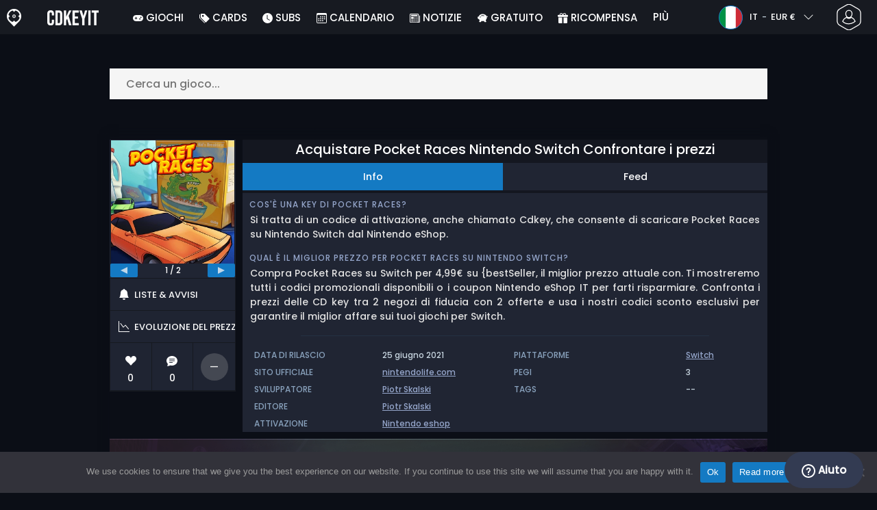

--- FILE ---
content_type: text/html; charset=UTF-8
request_url: https://www.cdkeyit.it/acquistare-pocket-races-nintendo-switch-confrontare-i-prezzi/
body_size: 40366
content:
<!doctype html>
<html class="webp webp-alpha webp-animation webp-lossless" lang="it-IT">
<head>
		<link rel="preconnect" href="https://www.googletagmanager.com">
	<link rel="preconnect" href="https://www.google-analytics.com">
		<!-- GA4 - Google tag (gtag.js) -->

		<script>
			window.dataLayer = window.dataLayer || [];
			function gtag(){dataLayer.push(arguments);}
			gtag('js', new Date());
			gtag('config', 'G-R9DGVL84JS');
			gtag('consent', 'default', {
				'ad_storage': 'denied',
				'ad_user_data': 'denied',
				'ad_personalization': 'denied',
				'analytics_storage': 'denied'
			});
			if (document.cookie.indexOf("cookie_notice_accepted=") !== -1) {
				gtag('consent', 'update', {
					'ad_user_data': 'granted',
					'ad_personalization': 'granted',
					'ad_storage': 'granted',
					'analytics_storage': 'granted'
				});
			}
		</script>
		<script async src="https://www.googletagmanager.com/gtag/js?id=G-R9DGVL84JS"></script>
		<!-- End GA4 - Google tag (gtag.js) -->
		<meta charset="UTF-8" />
	<meta name="theme-color" content="#22374e"/>
	<meta http-equiv="X-UA-Compatible" content="IE=edge">
	<meta name="format-detection" content="telephone=no">
	<meta name="viewport" content="width=device-width, initial-scale=1.0">
	<link rel="pingback" href="https://www.cdkeyit.it/xmlrpc.php" />
						<link rel="alternate" hreflang="it-IT" href="https://www.cdkeyit.it/acquistare-pocket-races-nintendo-switch-confrontare-i-prezzi/" />
					<link rel="alternate" hreflang="it" href="https://www.cdkeyit.it/acquistare-pocket-races-nintendo-switch-confrontare-i-prezzi/" />
						<!-- Detected Currency: EUR -->
		<link rel="preload" href="https://www.cdkeyit.it/wp-content/themes/aks-theme/assets/font/Poppins-Medium-AKS.woff2" as="font" type="font/woff2" crossorigin>
	<link rel="preconnect" href="https://cdn.allkeyshop.com">
	
		<script type="text/javascript">function theChampLoadEvent(e){var t=window.onload;if(typeof window.onload!="function"){window.onload=e}else{window.onload=function(){t();e()}}}</script>
		<script type="text/javascript">var theChampDefaultLang = 'it_IT', theChampCloseIconPath = 'https://www.cdkeyit.it/wp-content/plugins/super-socializer/images/close.png';</script>
		<script>var theChampSiteUrl = 'https://www.cdkeyit.it', theChampVerified = 0, theChampEmailPopup = 0, heateorSsMoreSharePopupSearchText = 'Search';</script>
			<script>var theChampLoadingImgPath = 'https://www.cdkeyit.it/wp-content/plugins/super-socializer/images/ajax_loader.gif'; var theChampAjaxUrl = 'https://www.cdkeyit.it/wp-admin/admin-ajax.php'; var theChampRedirectionUrl = 'https://www.cdkeyit.it/acquistare-pocket-races-nintendo-switch-confrontare-i-prezzi/'; var theChampRegRedirectionUrl = 'https://www.cdkeyit.it/acquistare-pocket-races-nintendo-switch-confrontare-i-prezzi/'; </script>
				<script> var theChampFBKey = '1385845408366997', theChampSameTabLogin = '0', theChampVerified = 0; var theChampAjaxUrl = 'https://www.cdkeyit.it/wp-admin/admin-ajax.php'; var theChampPopupTitle = ''; var theChampEmailPopup = 0; var theChampEmailAjaxUrl = 'https://www.cdkeyit.it/wp-admin/admin-ajax.php'; var theChampEmailPopupTitle = ''; var theChampEmailPopupErrorMsg = ''; var theChampEmailPopupUniqueId = ''; var theChampEmailPopupVerifyMessage = ''; var theChampSteamAuthUrl = "https://steamcommunity.com/openid/login?openid.ns=http%3A%2F%2Fspecs.openid.net%2Fauth%2F2.0&openid.mode=checkid_setup&openid.return_to=https%3A%2F%2Fwww.cdkeyit.it%3FSuperSocializerSteamAuth%3Dhttps%253A%252F%252Fwww.cdkeyit.it%252Facquistare-pocket-races-nintendo-switch-confrontare-i-prezzi%252F&openid.realm=https%3A%2F%2Fwww.cdkeyit.it&openid.identity=http%3A%2F%2Fspecs.openid.net%2Fauth%2F2.0%2Fidentifier_select&openid.claimed_id=http%3A%2F%2Fspecs.openid.net%2Fauth%2F2.0%2Fidentifier_select"; var theChampCurrentPageUrl = 'https%3A%2F%2Fwww.cdkeyit.it%2Facquistare-pocket-races-nintendo-switch-confrontare-i-prezzi%2F';  var heateorMSEnabled = 0, theChampTwitterAuthUrl = theChampSiteUrl + "?SuperSocializerAuth=Twitter&super_socializer_redirect_to=" + theChampCurrentPageUrl, theChampLineAuthUrl = theChampSiteUrl + "?SuperSocializerAuth=Line&super_socializer_redirect_to=" + theChampCurrentPageUrl, theChampLiveAuthUrl = theChampSiteUrl + "?SuperSocializerAuth=Live&super_socializer_redirect_to=" + theChampCurrentPageUrl, theChampFacebookAuthUrl = theChampSiteUrl + "?SuperSocializerAuth=Facebook&super_socializer_redirect_to=" + theChampCurrentPageUrl, theChampYahooAuthUrl = theChampSiteUrl + "?SuperSocializerAuth=Yahoo&super_socializer_redirect_to=" + theChampCurrentPageUrl, theChampGoogleAuthUrl = theChampSiteUrl + "?SuperSocializerAuth=Google&super_socializer_redirect_to=" + theChampCurrentPageUrl, theChampYoutubeAuthUrl = theChampSiteUrl + "?SuperSocializerAuth=Youtube&super_socializer_redirect_to=" + theChampCurrentPageUrl, theChampVkontakteAuthUrl = theChampSiteUrl + "?SuperSocializerAuth=Vkontakte&super_socializer_redirect_to=" + theChampCurrentPageUrl, theChampLinkedinAuthUrl = theChampSiteUrl + "?SuperSocializerAuth=Linkedin&super_socializer_redirect_to=" + theChampCurrentPageUrl, theChampInstagramAuthUrl = theChampSiteUrl + "?SuperSocializerAuth=Instagram&super_socializer_redirect_to=" + theChampCurrentPageUrl, theChampWordpressAuthUrl = theChampSiteUrl + "?SuperSocializerAuth=Wordpress&super_socializer_redirect_to=" + theChampCurrentPageUrl, theChampDribbbleAuthUrl = theChampSiteUrl + "?SuperSocializerAuth=Dribbble&super_socializer_redirect_to=" + theChampCurrentPageUrl, theChampGithubAuthUrl = theChampSiteUrl + "?SuperSocializerAuth=Github&super_socializer_redirect_to=" + theChampCurrentPageUrl, theChampSpotifyAuthUrl = theChampSiteUrl + "?SuperSocializerAuth=Spotify&super_socializer_redirect_to=" + theChampCurrentPageUrl, theChampKakaoAuthUrl = theChampSiteUrl + "?SuperSocializerAuth=Kakao&super_socializer_redirect_to=" + theChampCurrentPageUrl, theChampTwitchAuthUrl = theChampSiteUrl + "?SuperSocializerAuth=Twitch&super_socializer_redirect_to=" + theChampCurrentPageUrl, theChampRedditAuthUrl = theChampSiteUrl + "?SuperSocializerAuth=Reddit&super_socializer_redirect_to=" + theChampCurrentPageUrl, theChampDisqusAuthUrl = theChampSiteUrl + "?SuperSocializerAuth=Disqus&super_socializer_redirect_to=" + theChampCurrentPageUrl, theChampDropboxAuthUrl = theChampSiteUrl + "?SuperSocializerAuth=Dropbox&super_socializer_redirect_to=" + theChampCurrentPageUrl, theChampFoursquareAuthUrl = theChampSiteUrl + "?SuperSocializerAuth=Foursquare&super_socializer_redirect_to=" + theChampCurrentPageUrl, theChampAmazonAuthUrl = theChampSiteUrl + "?SuperSocializerAuth=Amazon&super_socializer_redirect_to=" + theChampCurrentPageUrl, theChampStackoverflowAuthUrl = theChampSiteUrl + "?SuperSocializerAuth=Stackoverflow&super_socializer_redirect_to=" + theChampCurrentPageUrl, theChampDiscordAuthUrl = theChampSiteUrl + "?SuperSocializerAuth=Discord&super_socializer_redirect_to=" + theChampCurrentPageUrl, theChampMailruAuthUrl = theChampSiteUrl + "?SuperSocializerAuth=Mailru&super_socializer_redirect_to=" + theChampCurrentPageUrl, theChampYandexAuthUrl = theChampSiteUrl + "?SuperSocializerAuth=Yandex&super_socializer_redirect_to=" + theChampCurrentPageUrl; theChampOdnoklassnikiAuthUrl = theChampSiteUrl + "?SuperSocializerAuth=Odnoklassniki&super_socializer_redirect_to=" + theChampCurrentPageUrl;</script>
			<style type="text/css">
						.the_champ_button_instagram span.the_champ_svg,a.the_champ_instagram span.the_champ_svg{background:radial-gradient(circle at 30% 107%,#fdf497 0,#fdf497 5%,#fd5949 45%,#d6249f 60%,#285aeb 90%)}
					.the_champ_horizontal_sharing .the_champ_svg,.heateor_ss_standard_follow_icons_container .the_champ_svg{
					color: #fff;
				border-width: 0px;
		border-style: solid;
		border-color: transparent;
	}
		.the_champ_horizontal_sharing .theChampTCBackground{
		color:#666;
	}
		.the_champ_horizontal_sharing span.the_champ_svg:hover,.heateor_ss_standard_follow_icons_container span.the_champ_svg:hover{
				border-color: transparent;
	}
		.the_champ_vertical_sharing span.the_champ_svg,.heateor_ss_floating_follow_icons_container span.the_champ_svg{
					color: #fff;
				border-width: 0px;
		border-style: solid;
		border-color: transparent;
	}
		.the_champ_vertical_sharing .theChampTCBackground{
		color:#666;
	}
		.the_champ_vertical_sharing span.the_champ_svg:hover,.heateor_ss_floating_follow_icons_container span.the_champ_svg:hover{
						border-color: transparent;
		}
	@media screen and (max-width:783px){.the_champ_vertical_sharing{display:none!important}}div.heateor_ss_mobile_footer{display:none;}@media screen and (max-width:783px){div.the_champ_bottom_sharing div.the_champ_sharing_ul .theChampTCBackground{width:100%!important;background-color:white}div.the_champ_bottom_sharing{width:100%!important;left:0!important;}div.the_champ_bottom_sharing a{width:11.111111111111% !important;margin:0!important;padding:0!important;}div.the_champ_bottom_sharing .the_champ_svg{width:100%!important;}div.the_champ_bottom_sharing div.theChampTotalShareCount{font-size:.7em!important;line-height:28px!important}div.the_champ_bottom_sharing div.theChampTotalShareText{font-size:.5em!important;line-height:0px!important}div.heateor_ss_mobile_footer{display:block;height:40px;}.the_champ_bottom_sharing{padding:0!important;display:block!important;width: auto!important;bottom:-2px!important;top: auto!important;}.the_champ_bottom_sharing .the_champ_square_count{line-height: inherit;}.the_champ_bottom_sharing .theChampSharingArrow{display:none;}.the_champ_bottom_sharing .theChampTCBackground{margin-right: 1.1em !important}}</style>
	<meta name='robots' content='index, follow, max-image-preview:large, max-snippet:-1, max-video-preview:-1' />
	<script>
		window.__site = {"ajaxUrl":"https:\/\/www.cdkeyit.it\/wp-admin\/admin-ajax.php","themeUrl":"https:\/\/www.cdkeyit.it\/wp-content\/themes\/aks-theme","url":"https:\/\/www.cdkeyit.it","none":"nessuno","currentUser":{"id":0,"email":false},"trans":[],"i18n":{"locale":"it-IT","better_locale":"it_IT"},"shortName":"cdkit","siteName":"cdkeyit.it","isExtensionEnabled":false,"currency":"eur","currencySymbol":"\u20ac"};

		const numberFormatter = new Intl.NumberFormat(__site.i18n.locale);
		__site.i18n.formatNumber = numberFormatter.format;
	</script>
	
	<!-- This site is optimized with the Yoast SEO plugin v26.8 - https://yoast.com/product/yoast-seo-wordpress/ -->
	<link media="all" href="https://www.cdkeyit.it/wp-content/cache/autoptimize/css/autoptimize_48e37f6956e8a7b772c21779d3a78524.css" rel="stylesheet"><title>Acquistare Pocket Races Nintendo Switch Confrontare i prezzi</title>
	<meta name="description" content="Confrontare i prezzi di codici Nintendo Switch e giochi inscatolati di acquistare e giocare Pocket Races per Nintendo Switch a prezzo scontato." />
	<link rel="canonical" href="https://www.cdkeyit.it/acquistare-pocket-races-nintendo-switch-confrontare-i-prezzi/" />
	<meta property="og:locale" content="it_IT" />
	<meta property="og:type" content="article" />
	<meta property="og:title" content="Acquistare Pocket Races Nintendo Switch Confrontare i prezzi" />
	<meta property="og:description" content="Confrontare i prezzi di codici Nintendo Switch e giochi inscatolati di acquistare e giocare Pocket Races per Nintendo Switch a prezzo scontato." />
	<meta property="og:url" content="https://www.cdkeyit.it/acquistare-pocket-races-nintendo-switch-confrontare-i-prezzi/" />
	<meta property="og:site_name" content="Cdkeyit.it" />
	<meta property="article:publisher" content="https://www.facebook.com/cdkeyit.it" />
	<meta property="og:image" content="https://www.cdkeyit.it/wp-content/uploads/OG-2022-CDKEYIT.jpg" />
	<meta property="og:image:width" content="500" />
	<meta property="og:image:height" content="500" />
	<meta property="og:image:type" content="image/jpeg" />
	<meta name="twitter:card" content="summary_large_image" />
	<meta name="twitter:site" content="@CDkeyit" />
	<meta name="twitter:label1" content="Tempo di lettura stimato" />
	<meta name="twitter:data1" content="1 minuto" />
	<script type="application/ld+json" class="yoast-schema-graph">{"@context":"https://schema.org","@graph":[{"@type":"WebPage","@id":"https://www.cdkeyit.it/acquistare-pocket-races-nintendo-switch-confrontare-i-prezzi/","url":"https://www.cdkeyit.it/acquistare-pocket-races-nintendo-switch-confrontare-i-prezzi/","name":"Acquistare Pocket Races Nintendo Switch Confrontare i prezzi","isPartOf":{"@id":"https://www.cdkeyit.it/#website"},"datePublished":"2021-06-28T22:34:00+00:00","description":"Confrontare i prezzi di codici Nintendo Switch e giochi inscatolati di acquistare e giocare Pocket Races per Nintendo Switch a prezzo scontato.","breadcrumb":{"@id":"https://www.cdkeyit.it/acquistare-pocket-races-nintendo-switch-confrontare-i-prezzi/#breadcrumb"},"inLanguage":"it-IT","potentialAction":[{"@type":"ReadAction","target":["https://www.cdkeyit.it/acquistare-pocket-races-nintendo-switch-confrontare-i-prezzi/"]}]},{"@type":"BreadcrumbList","@id":"https://www.cdkeyit.it/acquistare-pocket-races-nintendo-switch-confrontare-i-prezzi/#breadcrumb","itemListElement":[{"@type":"ListItem","position":1,"name":"Home","item":"https://www.cdkeyit.it/"},{"@type":"ListItem","position":2,"name":"Acquistare Pocket Races Nintendo Switch Confrontare i prezzi","item":"https://www.cdkeyit.it/acquistare-pocket-races-nintendo-switch-confrontare-i-prezzi/"}]},{"@type":"WebSite","@id":"https://www.cdkeyit.it/#website","url":"https://www.cdkeyit.it/","name":"Cdkeyit.it","description":"Servizio di comparazione prezzi per CD Keys","publisher":{"@id":"https://www.cdkeyit.it/#organization"},"potentialAction":[{"@type":"SearchAction","target":{"@type":"EntryPoint","urlTemplate":"https://www.cdkeyit.it/catalog/search-{search_term_string}"},"query-input":{"@type":"PropertyValueSpecification","valueRequired":true,"valueName":"search_term_string"}}],"inLanguage":"it-IT"},{"@type":"Organization","@id":"https://www.cdkeyit.it/#organization","name":"Cdkeyit","url":"https://www.cdkeyit.it/","logo":{"@type":"ImageObject","inLanguage":"it-IT","@id":"https://www.cdkeyit.it/#/schema/logo/image/","url":"https://www.cdkeyit.it/wp-content/uploads/logo.png","contentUrl":"https://www.cdkeyit.it/wp-content/uploads/logo.png","width":224,"height":224,"caption":"Cdkeyit"},"image":{"@id":"https://www.cdkeyit.it/#/schema/logo/image/"},"sameAs":["https://www.facebook.com/cdkeyit.it","https://x.com/CDkeyit","https://www.youtube.com/user/allkeyshopofficial"]}]}</script>
	<!-- / Yoast SEO plugin. -->


<link href='https://fonts.gstatic.com' crossorigin='anonymous' rel='preconnect' />
<style id='wp-img-auto-sizes-contain-inline-css' type='text/css'>
img:is([sizes=auto i],[sizes^="auto," i]){contain-intrinsic-size:3000px 1500px}
/*# sourceURL=wp-img-auto-sizes-contain-inline-css */
</style>







<style id='classic-theme-styles-inline-css' type='text/css'>
/*! This file is auto-generated */
.wp-block-button__link{color:#fff;background-color:#32373c;border-radius:9999px;box-shadow:none;text-decoration:none;padding:calc(.667em + 2px) calc(1.333em + 2px);font-size:1.125em}.wp-block-file__button{background:#32373c;color:#fff;text-decoration:none}
/*# sourceURL=/wp-includes/css/classic-themes.min.css */
</style>






<style id='the_champ_frontend_css-inline-css' type='text/css'>
#TB_window {
    background-color: #22374e;
}
#TB_title {
    background-color: #22374e;
}
/*# sourceURL=the_champ_frontend_css-inline-css */
</style>
<script type="text/javascript" id="aks-offers-js-extra">
/* <![CDATA[ */
var gamePageTrans = {"accPopUpHeader":"Si tratta di un\u2019offerta con account","accPopUpContent":"Verrai reindirizzato ad un\u2019offerta che include un account invece di una chiave. Va bene?","accPopUpContinueBtn":"S\u00ec, visualizza l'offerta","accPopUpGoBackBtn":"Riportami indietro","isAccPage":"","showMore":"Mostra di pi\u00f9","showLess":"Mostra meno","merchants":{"253":{"name":"Nintendo eShop IT","logo":"nintendo-eshop","rating":{"score":2.75,"count":2,"maximum":5},"official":true,"paypal":true,"card":true,"recomended":false,"review_link":"https://www.cdkeyit.it/review/nintendo-coupon-codice-promozionale/","giftCardReminder":{"text":"\u003Cb\u003ERisparmia fino al 20%\u003C/b\u003E con le carte regalo prepagate scontate per Nintendo eShop IT","url":"https://www.cdkeyit.it/acquistare-nintendo-eshop-cards-cd-key-confrontare-prezzi/?regions=971001,97380"},"note":null},"252":{"name":"Nintendo eShop DE","logo":"nintendo-eshop","rating":{"score":2.75,"count":2,"maximum":5},"official":true,"paypal":true,"card":true,"recomended":false,"review_link":"https://www.cdkeyit.it/review/nintendo-coupon-codice-promozionale/","giftCardReminder":{"text":"\u003Cb\u003ERisparmia fino al 20%\u003C/b\u003E con le carte regalo prepagate scontate per Nintendo eShop DE","url":"https://www.cdkeyit.it/acquistare-nintendo-eshop-cards-cd-key-confrontare-prezzi/?regions=971001,97276"},"note":null}},"editions":{"1":{"name":"Standard"}},"prices":[{"id":134059859,"originalPrice":4.99,"merchant":253,"merchantIcon":"nintendo-eshop","merchantName":"Nintendo eShop IT","isFirstParty":true,"isOfficial":true,"allowPaypal":true,"allowCard":true,"edition":"1","region":"99","voucher_code":null,"voucher_discount_value":null,"voucher_discount_type":null,"price":4.99,"pricePaypal":4.99,"feesPaypal":0,"priceCard":4.99,"feesCard":0,"dispo":1,"account":false,"activationPlatform":"nintendo-eshop"},{"id":134059700,"originalPrice":4.99,"merchant":252,"merchantIcon":"nintendo-eshop","merchantName":"Nintendo eShop DE","isFirstParty":true,"isOfficial":true,"allowPaypal":true,"allowCard":true,"edition":"1","region":"99","voucher_code":null,"voucher_discount_value":null,"voucher_discount_type":null,"price":4.99,"pricePaypal":4.99,"feesPaypal":0,"priceCard":4.99,"feesCard":0,"dispo":1,"account":false,"activationPlatform":"nintendo-eshop"}],"regions":{"99":{"region_short_description":"Usa il codice sul Nintendo eShop della tua console Nintendo. Dovrai connettere ad Internet la tua console. Una volta connesso al Nintendo eShop, potrai inserire e riscattare il tuo Codice Download.","filter_name":"GLOBAL","region_name":"GLOBAL","region_long_description":"Usa il codice sul Nintendo eShop della tua console Nintendo. Dovrai connettere ad Internet la tua console. Una volta connesso al Nintendo eShop, potrai inserire e riscattare il tuo Codice Download."}},"priceBeforeCoupon":"Prezzo prima del coupon","priceWithCoupon":"Prezzo con coupon","priceWithPaypalFees":"Prezzo con commissioni PayPal","priceWithCardFees":"Prezzo con commissioni carta","noOffer":"Al momento non ci sono offerte per questo gioco","noPrice":"Al momento non c'\u00e8 nessun prezzo per questo gioco","fill":"Compilate il seguente modulo per rimanere informati sulle nuove offerte","scan":"Esaminiamo quotidianamente i seguenti rivenditori","officialMerchants":"Negozi ufficiali","otherMerchants":"Altri commercianti","allMerchants":"Tutti i rivenditori","enterEmail":"La tua email","notifyMe":"Notificami","allertSucessfulySent":"Il tuo avviso \u00e8 stato creato con successo","allMerchantsLink":"https://allkeyshop.com/blog/cdkey-store-reviews-aggregated/"};
//# sourceURL=aks-offers-js-extra
/* ]]> */
</script>


<link rel='shortlink' href='https://www.cdkeyit.it/?p=421982' />
    <style>
        .aks-cred-message {
            padding: 10px;
            margin-bottom: 10px;
            border-radius: 4px;
        }
        .aks-cred-message.error {
            background-color: #ffebee;
            color: #c62828;
            border: 1px solid #ffcdd2;
        }
        .aks-cred-message.success {
            background-color: #e8f5e9;
            color: #2e7d32;
            border: 1px solid #c8e6c9;
        }
    </style>
                <script>
                (() => {
                    const currencies = {"eur":{"symbol":"\u20ac","name":"Euro","code":"eur","format":"{value}{symbol}"},"usd":{"symbol":"$","name":"US Dollar","code":"usd","format":"{symbol}{value}"},"gbp":{"symbol":"\u00a3","name":"British Pound Sterling","code":"gbp","format":"{symbol}{value}"}};
                    const numberFormatter = new Intl.NumberFormat(__site.i18n.locale, {
                        minimumFractionDigits: 2,
                        maximumFractionDigits: 2,
                    });
                    const getCurrencySymbol = (locale, currency) => (0).toLocaleString(locale, { style: 'currency', currency, minimumFractionDigits: 0, maximumFractionDigits: 0 }).replace(/\d/g, '').trim();

                    window.__site.i18n.formatPrice = (price, currency) => {
                        if (!currency) {
                            currency = __site.currency;
                        }
                        if (price === 0.01 || price === "0.01") {
                            return "Free";
                        }

                        if (price === 0.02 || price === "0.02") {
                            if (currency.toLowerCase() == 'eur') {
                                return "--" + getCurrencySymbol(__site.i18n.locale ,currency.toLowerCase());
                            } else {
                                return getCurrencySymbol(__site.i18n.locale ,currency.toLowerCase()) + "--";
                            }
                        }

                        if (currency.toLowerCase() == 'eur') {
                            return numberFormatter.format(price) + getCurrencySymbol(__site.i18n.locale ,currency.toLowerCase());
                        } else {
                            return getCurrencySymbol(__site.i18n.locale ,currency.toLowerCase()) + numberFormatter.format(price);
                        }
                    };
                })();
            </script>
            <link rel="manifest" href="https://www.cdkeyit.it/wp-content/themes/aks-theme/assets/manifest/manifest.php"/>
<link rel="icon" href="https://www.cdkeyit.it/wp-content/themes/aks-theme/assets/image/favicon-32x32.png"  type="image/png" sizes="16x16 32x32 48x48"/>
<link rel="icon" href="https://www.cdkeyit.it/wp-content/themes/aks-theme/assets/image/favicon-192x192.png"  type="image/png" sizes="192x192"/>

	
    <script>
        productId = 86825
    </script>
	<style id='global-styles-inline-css' type='text/css'>
:root{--wp--preset--aspect-ratio--square: 1;--wp--preset--aspect-ratio--4-3: 4/3;--wp--preset--aspect-ratio--3-4: 3/4;--wp--preset--aspect-ratio--3-2: 3/2;--wp--preset--aspect-ratio--2-3: 2/3;--wp--preset--aspect-ratio--16-9: 16/9;--wp--preset--aspect-ratio--9-16: 9/16;--wp--preset--color--black: #000000;--wp--preset--color--cyan-bluish-gray: #abb8c3;--wp--preset--color--white: #ffffff;--wp--preset--color--pale-pink: #f78da7;--wp--preset--color--vivid-red: #cf2e2e;--wp--preset--color--luminous-vivid-orange: #ff6900;--wp--preset--color--luminous-vivid-amber: #fcb900;--wp--preset--color--light-green-cyan: #7bdcb5;--wp--preset--color--vivid-green-cyan: #00d084;--wp--preset--color--pale-cyan-blue: #8ed1fc;--wp--preset--color--vivid-cyan-blue: #0693e3;--wp--preset--color--vivid-purple: #9b51e0;--wp--preset--gradient--vivid-cyan-blue-to-vivid-purple: linear-gradient(135deg,rgb(6,147,227) 0%,rgb(155,81,224) 100%);--wp--preset--gradient--light-green-cyan-to-vivid-green-cyan: linear-gradient(135deg,rgb(122,220,180) 0%,rgb(0,208,130) 100%);--wp--preset--gradient--luminous-vivid-amber-to-luminous-vivid-orange: linear-gradient(135deg,rgb(252,185,0) 0%,rgb(255,105,0) 100%);--wp--preset--gradient--luminous-vivid-orange-to-vivid-red: linear-gradient(135deg,rgb(255,105,0) 0%,rgb(207,46,46) 100%);--wp--preset--gradient--very-light-gray-to-cyan-bluish-gray: linear-gradient(135deg,rgb(238,238,238) 0%,rgb(169,184,195) 100%);--wp--preset--gradient--cool-to-warm-spectrum: linear-gradient(135deg,rgb(74,234,220) 0%,rgb(151,120,209) 20%,rgb(207,42,186) 40%,rgb(238,44,130) 60%,rgb(251,105,98) 80%,rgb(254,248,76) 100%);--wp--preset--gradient--blush-light-purple: linear-gradient(135deg,rgb(255,206,236) 0%,rgb(152,150,240) 100%);--wp--preset--gradient--blush-bordeaux: linear-gradient(135deg,rgb(254,205,165) 0%,rgb(254,45,45) 50%,rgb(107,0,62) 100%);--wp--preset--gradient--luminous-dusk: linear-gradient(135deg,rgb(255,203,112) 0%,rgb(199,81,192) 50%,rgb(65,88,208) 100%);--wp--preset--gradient--pale-ocean: linear-gradient(135deg,rgb(255,245,203) 0%,rgb(182,227,212) 50%,rgb(51,167,181) 100%);--wp--preset--gradient--electric-grass: linear-gradient(135deg,rgb(202,248,128) 0%,rgb(113,206,126) 100%);--wp--preset--gradient--midnight: linear-gradient(135deg,rgb(2,3,129) 0%,rgb(40,116,252) 100%);--wp--preset--font-size--small: 13px;--wp--preset--font-size--medium: 20px;--wp--preset--font-size--large: 36px;--wp--preset--font-size--x-large: 42px;--wp--preset--spacing--20: 0.44rem;--wp--preset--spacing--30: 0.67rem;--wp--preset--spacing--40: 1rem;--wp--preset--spacing--50: 1.5rem;--wp--preset--spacing--60: 2.25rem;--wp--preset--spacing--70: 3.38rem;--wp--preset--spacing--80: 5.06rem;--wp--preset--shadow--natural: 6px 6px 9px rgba(0, 0, 0, 0.2);--wp--preset--shadow--deep: 12px 12px 50px rgba(0, 0, 0, 0.4);--wp--preset--shadow--sharp: 6px 6px 0px rgba(0, 0, 0, 0.2);--wp--preset--shadow--outlined: 6px 6px 0px -3px rgb(255, 255, 255), 6px 6px rgb(0, 0, 0);--wp--preset--shadow--crisp: 6px 6px 0px rgb(0, 0, 0);}:where(.is-layout-flex){gap: 0.5em;}:where(.is-layout-grid){gap: 0.5em;}body .is-layout-flex{display: flex;}.is-layout-flex{flex-wrap: wrap;align-items: center;}.is-layout-flex > :is(*, div){margin: 0;}body .is-layout-grid{display: grid;}.is-layout-grid > :is(*, div){margin: 0;}:where(.wp-block-columns.is-layout-flex){gap: 2em;}:where(.wp-block-columns.is-layout-grid){gap: 2em;}:where(.wp-block-post-template.is-layout-flex){gap: 1.25em;}:where(.wp-block-post-template.is-layout-grid){gap: 1.25em;}.has-black-color{color: var(--wp--preset--color--black) !important;}.has-cyan-bluish-gray-color{color: var(--wp--preset--color--cyan-bluish-gray) !important;}.has-white-color{color: var(--wp--preset--color--white) !important;}.has-pale-pink-color{color: var(--wp--preset--color--pale-pink) !important;}.has-vivid-red-color{color: var(--wp--preset--color--vivid-red) !important;}.has-luminous-vivid-orange-color{color: var(--wp--preset--color--luminous-vivid-orange) !important;}.has-luminous-vivid-amber-color{color: var(--wp--preset--color--luminous-vivid-amber) !important;}.has-light-green-cyan-color{color: var(--wp--preset--color--light-green-cyan) !important;}.has-vivid-green-cyan-color{color: var(--wp--preset--color--vivid-green-cyan) !important;}.has-pale-cyan-blue-color{color: var(--wp--preset--color--pale-cyan-blue) !important;}.has-vivid-cyan-blue-color{color: var(--wp--preset--color--vivid-cyan-blue) !important;}.has-vivid-purple-color{color: var(--wp--preset--color--vivid-purple) !important;}.has-black-background-color{background-color: var(--wp--preset--color--black) !important;}.has-cyan-bluish-gray-background-color{background-color: var(--wp--preset--color--cyan-bluish-gray) !important;}.has-white-background-color{background-color: var(--wp--preset--color--white) !important;}.has-pale-pink-background-color{background-color: var(--wp--preset--color--pale-pink) !important;}.has-vivid-red-background-color{background-color: var(--wp--preset--color--vivid-red) !important;}.has-luminous-vivid-orange-background-color{background-color: var(--wp--preset--color--luminous-vivid-orange) !important;}.has-luminous-vivid-amber-background-color{background-color: var(--wp--preset--color--luminous-vivid-amber) !important;}.has-light-green-cyan-background-color{background-color: var(--wp--preset--color--light-green-cyan) !important;}.has-vivid-green-cyan-background-color{background-color: var(--wp--preset--color--vivid-green-cyan) !important;}.has-pale-cyan-blue-background-color{background-color: var(--wp--preset--color--pale-cyan-blue) !important;}.has-vivid-cyan-blue-background-color{background-color: var(--wp--preset--color--vivid-cyan-blue) !important;}.has-vivid-purple-background-color{background-color: var(--wp--preset--color--vivid-purple) !important;}.has-black-border-color{border-color: var(--wp--preset--color--black) !important;}.has-cyan-bluish-gray-border-color{border-color: var(--wp--preset--color--cyan-bluish-gray) !important;}.has-white-border-color{border-color: var(--wp--preset--color--white) !important;}.has-pale-pink-border-color{border-color: var(--wp--preset--color--pale-pink) !important;}.has-vivid-red-border-color{border-color: var(--wp--preset--color--vivid-red) !important;}.has-luminous-vivid-orange-border-color{border-color: var(--wp--preset--color--luminous-vivid-orange) !important;}.has-luminous-vivid-amber-border-color{border-color: var(--wp--preset--color--luminous-vivid-amber) !important;}.has-light-green-cyan-border-color{border-color: var(--wp--preset--color--light-green-cyan) !important;}.has-vivid-green-cyan-border-color{border-color: var(--wp--preset--color--vivid-green-cyan) !important;}.has-pale-cyan-blue-border-color{border-color: var(--wp--preset--color--pale-cyan-blue) !important;}.has-vivid-cyan-blue-border-color{border-color: var(--wp--preset--color--vivid-cyan-blue) !important;}.has-vivid-purple-border-color{border-color: var(--wp--preset--color--vivid-purple) !important;}.has-vivid-cyan-blue-to-vivid-purple-gradient-background{background: var(--wp--preset--gradient--vivid-cyan-blue-to-vivid-purple) !important;}.has-light-green-cyan-to-vivid-green-cyan-gradient-background{background: var(--wp--preset--gradient--light-green-cyan-to-vivid-green-cyan) !important;}.has-luminous-vivid-amber-to-luminous-vivid-orange-gradient-background{background: var(--wp--preset--gradient--luminous-vivid-amber-to-luminous-vivid-orange) !important;}.has-luminous-vivid-orange-to-vivid-red-gradient-background{background: var(--wp--preset--gradient--luminous-vivid-orange-to-vivid-red) !important;}.has-very-light-gray-to-cyan-bluish-gray-gradient-background{background: var(--wp--preset--gradient--very-light-gray-to-cyan-bluish-gray) !important;}.has-cool-to-warm-spectrum-gradient-background{background: var(--wp--preset--gradient--cool-to-warm-spectrum) !important;}.has-blush-light-purple-gradient-background{background: var(--wp--preset--gradient--blush-light-purple) !important;}.has-blush-bordeaux-gradient-background{background: var(--wp--preset--gradient--blush-bordeaux) !important;}.has-luminous-dusk-gradient-background{background: var(--wp--preset--gradient--luminous-dusk) !important;}.has-pale-ocean-gradient-background{background: var(--wp--preset--gradient--pale-ocean) !important;}.has-electric-grass-gradient-background{background: var(--wp--preset--gradient--electric-grass) !important;}.has-midnight-gradient-background{background: var(--wp--preset--gradient--midnight) !important;}.has-small-font-size{font-size: var(--wp--preset--font-size--small) !important;}.has-medium-font-size{font-size: var(--wp--preset--font-size--medium) !important;}.has-large-font-size{font-size: var(--wp--preset--font-size--large) !important;}.has-x-large-font-size{font-size: var(--wp--preset--font-size--x-large) !important;}
/*# sourceURL=global-styles-inline-css */
</style>

</head>
<body class="wp-singular page-template page-template-template-custom page-template-template-custom-php page page-id-421982 wp-theme-aks-theme cookies-not-set body__container">
	 
	

	<div class="body__overlay"></div>

	
	
	<header class="header__container userbar" data-header>
    <div class="header__container--inner">
        <div class="container userbar-top-row">
            <!-- BANNER BRAND -->
            <a href="https://www.cdkeyit.it/" class="userbar-brand">
                                    <picture>
            <source srcset="https://www.cdkeyit.it/wp-content/themes/aks-theme/assets/image/layout/banner-brand-logo.webp" type="image/webp">
            <source srcset="https://www.cdkeyit.it/wp-content/themes/aks-theme/assets/image/layout/banner-brand-logo.png" type="image/png">
            <img src="https://www.cdkeyit.it/wp-content/themes/aks-theme/assets/image/layout/banner-brand-logo.png" alt="Logo" width="21" height="26"  width="42" height="52">
        </picture>
                                </a>

            <!-- BANNER SLOGAN -->
            <div class="userbar-slogan">
                 <a href="https://www.cdkeyit.it/">
                    <picture>
            <source srcset="https://www.cdkeyit.it/wp-content/themes/aks-theme/assets/image/layout/site_name/cdkeyit.it_white.webp" type="image/webp">
            <source srcset="https://www.cdkeyit.it/wp-content/themes/aks-theme/assets/image/layout/site_name/cdkeyit.it_white.png" type="image/png">
            <img src="https://www.cdkeyit.it/wp-content/themes/aks-theme/assets/image/layout/site_name/cdkeyit.it_white.png" alt="Cdkeyit.it" width="75" height="22" class="brand__logo"  width="75" height="22">
        </picture>
                </a>
            </div>

            <nav class="nav menu__container">
    <div class="menu__wrapper">

        <!-- Menu mobile buttons -->
        <div class="button--previous d-inline-block d-lg-none">&#8249;</div>
        <div class="button--close menu__trigger d-inline-block d-lg-none">&#215;</div>

                    <!-- Login -->
            <div class="mx-auto mt-5 d-block d-lg-none">
                <div class="mx-auto text-center">Connessione</div>
                                     <div ><div class="the_champ_login_container"><ul class="the_champ_login_ul"><li><i class="theChampLogin theChampFacebookBackground theChampFacebookLogin" alt="Login with Facebook" title="Login with Facebook" onclick="theChampInitiateLogin(this, 'facebook')" ><div class="theChampFacebookLogoContainer"><ss style="display:block" class="theChampLoginSvg theChampFacebookLoginSvg"></ss></div></i></li><li><i id="theChampGoogleButton" class="theChampLogin theChampGoogleBackground theChampGoogleLogin" alt="Login with Google" title="Login with Google" onclick="theChampInitiateLogin(this, 'google')" ><ss style="display:block" class="theChampLoginSvg theChampGoogleLoginSvg"></ss></i></li><li><i class="theChampLogin theChampSteamBackground theChampSteamLogin" alt="Login with Steam" title="Login with Steam" onclick="theChampInitiateLogin(this, 'steam')" ><ss style="display:block" class="theChampLoginSvg theChampSteamLoginSvg"></ss></i></li><li><i class="theChampLogin theChampTwitchBackground theChampTwitchLogin" alt="Login with Twitch" title="Login with Twitch" onclick="theChampInitiateLogin(this, 'twitch')" ><ss style="display:block" class="theChampLoginSvg theChampTwitchLoginSvg"></ss></i></li></ul></div></div><div style="clear:both"></div>
                            </div>
                            
                                    
        <!-- Locale dropdowns (language + currency) mobile -->
        <div class="settings__wrapper d-flex d-lg-none">
                            

<div class="blw userbar__dropdown-container x-userbar-dropdown" id='languageButton'>
    <button class="userbar__btn blw__button x-btn x-dropdown-handle">
        <span class="blw__flag blw__flag--small fi fi-it"></span>

        <span class="blw__button__label">
            IT
            <span class="blw__button__separator">-</span>
            EUR €
        </span>

        <span class="blw__button__icon">
            <i class="fas fa-chevron-down">  
  
  
<svg  width="16" height="16" fill="currentColor">
  <use xlink:href="https://www.cdkeyit.it/wp-content/themes/aks-theme/assets/images/sprites/storesprite.svg#chevron-down"/>
</svg></i>
            <i class="fas fa-chevron-up">  
  
  
<svg  width="16" height="16" fill="currentColor">
  <use xlink:href="https://www.cdkeyit.it/wp-content/themes/aks-theme/assets/images/sprites/storesprite.svg#chevron-up"/>
</svg></i>
        </span>
    </button>

    <div class="userbar__dropdown x-dropdown blw__dropdown" id='languageDropdown'>
        <div class="userbar__dropdown__wrapper blw__dropdown__wrapper">
            <div>
                <div class="blw__dropdown__title">Lingua</div>

                <ul class="blw__list" id='languageSwitch'>
                                            <li >
                            <a href="https://www.allkeyshop.com/blog/buy-pocket-races-nintendo-switch-compare-prices/">
                                <div class="blw__flag blw__flag--small fi fi-eu"></div>
                                EN
                            </a>
                        </li>
                                            <li >
                            <a href="https://www.goclecd.fr/acheter-pocket-races-nintendo-switch-comparateur-prix/">
                                <div class="blw__flag blw__flag--small fi fi-fr"></div>
                                FR
                            </a>
                        </li>
                                            <li >
                            <a href="https://www.keyforsteam.de/kaufe-pocket-races-nintendo-switch-preisvergleich/">
                                <div class="blw__flag blw__flag--small fi fi-de"></div>
                                DE
                            </a>
                        </li>
                                            <li >
                            <a href="https://www.clavecd.es/comprar-pocket-races-nintendo-switch-barato-comparar-precios/">
                                <div class="blw__flag blw__flag--small fi fi-es"></div>
                                ES
                            </a>
                        </li>
                                            <li class="blw__list__item--active">
                            <a href="https://www.cdkeyit.it/acquistare-pocket-races-nintendo-switch-confrontare-i-prezzi/">
                                <div class="blw__flag blw__flag--small fi fi-it"></div>
                                IT
                            </a>
                        </li>
                                            <li >
                            <a href="https://www.cdkeypt.pt/comprar-pocket-races-nintendo-switch-barato-comparar-precos/">
                                <div class="blw__flag blw__flag--small fi fi-pt"></div>
                                PT
                            </a>
                        </li>
                                            <li >
                            <a href="https://www.cdkeynl.nl/koop-pocket-races-nintendo-switch-goedkope-prijsvergelijke/">
                                <div class="blw__flag blw__flag--small fi fi-nl"></div>
                                NL
                            </a>
                        </li>
                                    </ul>
            </div>

            <div class="blw__dropdown__separator"></div>

            <div>
                <div class="blw__dropdown__title">Moneta</div>

                <ul class="blw__list blw__list--centered" id='currencySwitch'>
                                            <li class="blw__list__item--active">
                            <a href="https://www.cdkeyit.it/acquistare-pocket-races-nintendo-switch-confrontare-i-prezzi/" class="x-set-currency" data-currency="eur">
                                EUR €
                            </a>
                        </li>
                                            <li >
                            <a href="https://www.allkeyshop.com/blog/en-us/buy-pocket-races-nintendo-switch-compare-prices/" class="x-set-currency" data-currency="usd">
                                USD $
                            </a>
                        </li>
                                            <li >
                            <a href="https://www.allkeyshop.com/blog/en-gb/buy-pocket-races-nintendo-switch-compare-prices/" class="x-set-currency" data-currency="gbp">
                                GBP £
                            </a>
                        </li>
                                    </ul>
            </div>
        </div>
    </div>
</div>

                    </div>

        <!-- Menu list -->
        <ul class="menu__list container nav-links nav justify-content-around">
                                    <li class="menu__list-item nav-link  menu-item menu-item-type-custom menu-item-object-custom menu-item-9428">
                        <div class="menu__list-wrapper">
                            <a class="menu__link"
                                 href="https://www.cdkeyit.it/giochi/"
                                
                                 target="_self"    rel=""
                                                            >
                                <span class="menu__icon" style="display: none"></span>
                                <span class="menu__title"> <svg class="bi" width="15" height="15" fill="currentColor" preserveAspectRatio="xMidYMid meet"><use xlink:href="https://www.cdkeyit.it/wp-content/themes/aks-theme/assets/images/sprites/storesprite.svg#custom-gamepad-solid"/></svg> Giochi </span>
                            </a>
                            <span class="menu__link nav-link-no-link" style="display: none">
                                <span class="menu__icon" style="display: none"></span>
                                <span class="menu__title"> <svg class="bi" width="15" height="15" fill="currentColor" preserveAspectRatio="xMidYMid meet"><use xlink:href="https://www.cdkeyit.it/wp-content/themes/aks-theme/assets/images/sprites/storesprite.svg#custom-gamepad-solid"/></svg> Giochi </span>
                            </span>

                                                    </div>
                    </li>
                                    <li class="menu__list-item nav-link  menu-item menu-item-type-custom menu-item-object-custom menu-item-has-children menu-item-402316">
                        <div class="menu__list-wrapper">
                            <a class="menu__link"
                                 href="https://www.cdkeyit.it/catalog/category-giftcards"
                                
                                 target="_self"    rel=""
                                                            >
                                <span class="menu__icon" style="display: none"></span>
                                <span class="menu__title"> <svg class="bi" width="15" height="15" fill="currentColor" preserveAspectRatio="xMidYMid meet"><use xlink:href="https://www.cdkeyit.it/wp-content/themes/aks-theme/assets/images/sprites/storesprite.svg#tags-fill"/></svg> Cards </span>
                            </a>
                            <span class="menu__link nav-link-no-link" style="display: none">
                                <span class="menu__icon" style="display: none"></span>
                                <span class="menu__title"> <svg class="bi" width="15" height="15" fill="currentColor" preserveAspectRatio="xMidYMid meet"><use xlink:href="https://www.cdkeyit.it/wp-content/themes/aks-theme/assets/images/sprites/storesprite.svg#tags-fill"/></svg> Cards </span>
                            </span>

                                                            <ul class="menu__dropdown nav-link-dropdown" data-nav-dropdown>
                                                                            <li class="menu__dropdown-item nav-link-dropdown-link  menu-item menu-item-type-custom menu-item-object-custom menu-item-505909">
                                            <a class="menu__dropdown-link" href="https://www.cdkeyit.it/acquistare-steam-gift-card-cd-key-confrontare-prezzi/"  target="_self"   >
                                                <span>Steam Gift Cards</span>
                                                                                            </a>
                                                                                    </li>
                                                                            <li class="menu__dropdown-item nav-link-dropdown-link  menu-item menu-item-type-custom menu-item-object-custom menu-item-403166">
                                            <a class="menu__dropdown-link" href="https://www.cdkeyit.it/carta-regalo-xbox-italia/"  target="_self"   >
                                                <span>Xbox Gift Cards</span>
                                                                                            </a>
                                                                                    </li>
                                                                            <li class="menu__dropdown-item nav-link-dropdown-link  menu-item menu-item-type-custom menu-item-object-custom menu-item-403165">
                                            <a class="menu__dropdown-link" href="https://www.cdkeyit.it/acquistare-psn-card-playstation-network-gift-card-playstation-network-confrontare-prezzi/"  target="_self"   >
                                                <span>PlayStation Gift Cards</span>
                                                                                            </a>
                                                                                    </li>
                                                                            <li class="menu__dropdown-item nav-link-dropdown-link  menu-item menu-item-type-custom menu-item-object-custom menu-item-63116">
                                            <a class="menu__dropdown-link" href="https://www.cdkeyit.it/acquistare-nintendo-eshop-cards-cd-key-confrontare-prezzi/"  target="_self"   >
                                                <span>Nintendo eShop Cards</span>
                                                                                            </a>
                                                                                    </li>
                                                                            <li class="menu__dropdown-item nav-link-dropdown-link  menu-item menu-item-type-custom menu-item-object-custom menu-item-505912">
                                            <a class="menu__dropdown-link" href="https://www.cdkeyit.it/acquistare-roblox-gift-card-cd-key-confrontare-prezzi/"  target="_self"   >
                                                <span>Roblox Gift Cards</span>
                                                                                            </a>
                                                                                    </li>
                                                                            <li class="menu__dropdown-item nav-link-dropdown-link  menu-item menu-item-type-custom menu-item-object-custom menu-item-505916">
                                            <a class="menu__dropdown-link" href="https://www.cdkeyit.it/catalog/category-giftcards"  target="_self"   >
                                                <span>Tutti i buoni regalo</span>
                                                                                            </a>
                                                                                    </li>
                                                                    </ul>
                                                    </div>
                    </li>
                                    <li class="menu__list-item nav-link  menu-item menu-item-type-custom menu-item-object-custom menu-item-has-children menu-item-608750">
                        <div class="menu__list-wrapper">
                            <a class="menu__link"
                                 href="https://www.cdkeyit.it/catalog/category-subscriptions/"
                                
                                 target="_self"    rel=""
                                                            >
                                <span class="menu__icon" style="display: none"></span>
                                <span class="menu__title"> <svg class="bi" width="15" height="15" fill="currentColor" preserveAspectRatio="xMidYMid meet"><use xlink:href="https://www.cdkeyit.it/wp-content/themes/aks-theme/assets/images/sprites/storesprite.svg#clock-fill"/></svg> Subs </span>
                            </a>
                            <span class="menu__link nav-link-no-link" style="display: none">
                                <span class="menu__icon" style="display: none"></span>
                                <span class="menu__title"> <svg class="bi" width="15" height="15" fill="currentColor" preserveAspectRatio="xMidYMid meet"><use xlink:href="https://www.cdkeyit.it/wp-content/themes/aks-theme/assets/images/sprites/storesprite.svg#clock-fill"/></svg> Subs </span>
                            </span>

                                                            <ul class="menu__dropdown nav-link-dropdown" data-nav-dropdown>
                                                                            <li class="menu__dropdown-item nav-link-dropdown-link  menu-item menu-item-type-custom menu-item-object-custom menu-item-608753">
                                            <a class="menu__dropdown-link" href="https://www.cdkeyit.it/abbonamento-ps-plus-essential-confrontare-i-prezzi/"  target="_self"   >
                                                <span>Playstation Plus Essential</span>
                                                                                            </a>
                                                                                    </li>
                                                                            <li class="menu__dropdown-item nav-link-dropdown-link  menu-item menu-item-type-custom menu-item-object-custom menu-item-608754">
                                            <a class="menu__dropdown-link" href="https://www.cdkeyit.it/abbonamento-ps-plus-extra-confrontare-i-prezzi/"  target="_self"   >
                                                <span>Playstation Plus Extra</span>
                                                                                            </a>
                                                                                    </li>
                                                                            <li class="menu__dropdown-item nav-link-dropdown-link  menu-item menu-item-type-custom menu-item-object-custom menu-item-608755">
                                            <a class="menu__dropdown-link" href="https://www.cdkeyit.it/abbonamento-ps-plus-premium-confrontare-i-prezzi/"  target="_self"   >
                                                <span>Playstation Plus Premium</span>
                                                                                            </a>
                                                                                    </li>
                                                                            <li class="menu__dropdown-item nav-link-dropdown-link  menu-item menu-item-type-custom menu-item-object-custom menu-item-608756">
                                            <a class="menu__dropdown-link" href="https://www.cdkeyit.it/acquistare-xbox-game-pass-core-cd-key-confrontare-prezzi/"  target="_self"   >
                                                <span>Xbox Game Pass Core</span>
                                                                                            </a>
                                                                                    </li>
                                                                            <li class="menu__dropdown-item nav-link-dropdown-link  menu-item menu-item-type-custom menu-item-object-custom menu-item-608757">
                                            <a class="menu__dropdown-link" href="https://www.cdkeyit.it/acquistare-xbox-game-pass-pc-cd-key-confrontare-prezzi/"  target="_self"   >
                                                <span>Xbox Game Pass PC</span>
                                                                                            </a>
                                                                                    </li>
                                                                            <li class="menu__dropdown-item nav-link-dropdown-link  menu-item menu-item-type-custom menu-item-object-custom menu-item-608758">
                                            <a class="menu__dropdown-link" href="https://www.cdkeyit.it/acquistare-xbox-game-pass-xbox-one-cd-key-confrontare-prezzi/"  target="_self"   >
                                                <span>Xbox Game Pass Standard</span>
                                                                                            </a>
                                                                                    </li>
                                                                            <li class="menu__dropdown-item nav-link-dropdown-link  menu-item menu-item-type-custom menu-item-object-custom menu-item-608759">
                                            <a class="menu__dropdown-link" href="https://www.cdkeyit.it/acquistare-xbox-game-pass-ultimate-cd-key-confrontare-prezzi/"  target="_self"   >
                                                <span>Xbox Game pass Ultimate</span>
                                                                                            </a>
                                                                                    </li>
                                                                            <li class="menu__dropdown-item nav-link-dropdown-link  menu-item menu-item-type-custom menu-item-object-custom menu-item-608762">
                                            <a class="menu__dropdown-link" href="https://www.cdkeyit.it/acquistare-nintendo-switch-online-12-mesi-nintendo-switch-confrontare-i-prezzi/"  target="_self"   >
                                                <span>Nintendo Online</span>
                                                                                            </a>
                                                                                    </li>
                                                                            <li class="menu__dropdown-item nav-link-dropdown-link  menu-item menu-item-type-custom menu-item-object-custom menu-item-784155">
                                            <a class="menu__dropdown-link" href="https://www.cdkeyit.it/catalog/category-subscriptions/"  target="_self"   >
                                                <span>Tutte le carte di abbonamento</span>
                                                                                            </a>
                                                                                    </li>
                                                                    </ul>
                                                    </div>
                    </li>
                                    <li class="menu__list-item nav-link  menu-item menu-item-type-custom menu-item-object-custom menu-item-949914">
                        <div class="menu__list-wrapper">
                            <a class="menu__link"
                                 href="https://www.cdkeyit.it/calendario/"
                                
                                 target="_self"    rel=""
                                                            >
                                <span class="menu__icon" style="display: none"></span>
                                <span class="menu__title"> <svg class="bi" width="15" height="15" fill="currentColor" preserveAspectRatio="xMidYMid meet"><use xlink:href="https://www.cdkeyit.it/wp-content/themes/aks-theme/assets/images/sprites/storesprite.svg#calendar3"/></svg> Calendario </span>
                            </a>
                            <span class="menu__link nav-link-no-link" style="display: none">
                                <span class="menu__icon" style="display: none"></span>
                                <span class="menu__title"> <svg class="bi" width="15" height="15" fill="currentColor" preserveAspectRatio="xMidYMid meet"><use xlink:href="https://www.cdkeyit.it/wp-content/themes/aks-theme/assets/images/sprites/storesprite.svg#calendar3"/></svg> Calendario </span>
                            </span>

                                                    </div>
                    </li>
                                    <li class="menu__list-item nav-link  menu-item menu-item-type-custom menu-item-object-custom menu-item-655833">
                        <div class="menu__list-wrapper">
                            <a class="menu__link"
                                 href="https://www.cdkeyit.it/category/blog/"
                                
                                 target="_self"    rel=""
                                                            >
                                <span class="menu__icon" style="display: none"></span>
                                <span class="menu__title"> <svg class="bi" width="15" height="15" fill="currentColor" preserveAspectRatio="xMidYMid meet"><use xlink:href="https://www.cdkeyit.it/wp-content/themes/aks-theme/assets/images/sprites/storesprite.svg#newspaper"/></svg> Notizie </span>
                            </a>
                            <span class="menu__link nav-link-no-link" style="display: none">
                                <span class="menu__icon" style="display: none"></span>
                                <span class="menu__title"> <svg class="bi" width="15" height="15" fill="currentColor" preserveAspectRatio="xMidYMid meet"><use xlink:href="https://www.cdkeyit.it/wp-content/themes/aks-theme/assets/images/sprites/storesprite.svg#newspaper"/></svg> Notizie </span>
                            </span>

                                                    </div>
                    </li>
                                    <li class="menu__list-item nav-link  menu-item menu-item-type-custom menu-item-object-custom menu-item-402317">
                        <div class="menu__list-wrapper">
                            <a class="menu__link"
                                 href="https://www.cdkeyit.it/offerte-giornaliere/"
                                
                                 target="_self"    rel=""
                                                            >
                                <span class="menu__icon" style="display: none"></span>
                                <span class="menu__title"> <svg class="bi" width="15" height="15" fill="currentColor" preserveAspectRatio="xMidYMid meet"><use xlink:href="https://www.cdkeyit.it/wp-content/themes/aks-theme/assets/images/sprites/storesprite.svg#piggy-bank-fill"/></svg> Gratuito </span>
                            </a>
                            <span class="menu__link nav-link-no-link" style="display: none">
                                <span class="menu__icon" style="display: none"></span>
                                <span class="menu__title"> <svg class="bi" width="15" height="15" fill="currentColor" preserveAspectRatio="xMidYMid meet"><use xlink:href="https://www.cdkeyit.it/wp-content/themes/aks-theme/assets/images/sprites/storesprite.svg#piggy-bank-fill"/></svg> Gratuito </span>
                            </span>

                                                    </div>
                    </li>
                                    <li class="menu__list-item nav-link  menu-item menu-item-type-custom menu-item-object-custom menu-item-595300">
                        <div class="menu__list-wrapper">
                            <a class="menu__link"
                                 href="https://www.cdkeyit.it/reward-program/"
                                
                                 target="_self"    rel=""
                                                            >
                                <span class="menu__icon" style="display: none"></span>
                                <span class="menu__title"> <svg class="bi" width="15" height="15" fill="currentColor" preserveAspectRatio="xMidYMid meet"><use xlink:href="https://www.cdkeyit.it/wp-content/themes/aks-theme/assets/images/sprites/storesprite.svg#gift-fill"/></svg> Ricompensa </span>
                            </a>
                            <span class="menu__link nav-link-no-link" style="display: none">
                                <span class="menu__icon" style="display: none"></span>
                                <span class="menu__title"> <svg class="bi" width="15" height="15" fill="currentColor" preserveAspectRatio="xMidYMid meet"><use xlink:href="https://www.cdkeyit.it/wp-content/themes/aks-theme/assets/images/sprites/storesprite.svg#gift-fill"/></svg> Ricompensa </span>
                            </span>

                                                    </div>
                    </li>
                                    <li class="menu__list-item nav-link  menu-item menu-item-type-custom menu-item-object-custom menu-item-home menu-item-has-children menu-item-595302">
                        <div class="menu__list-wrapper">
                            <a class="menu__link"
                                 href="https://www.cdkeyit.it/"
                                
                                 target="_self"    rel=""
                                                            >
                                <span class="menu__icon" style="display: none"></span>
                                <span class="menu__title"> Più </span>
                            </a>
                            <span class="menu__link nav-link-no-link" style="display: none">
                                <span class="menu__icon" style="display: none"></span>
                                <span class="menu__title"> Più </span>
                            </span>

                                                            <ul class="menu__dropdown nav-link-dropdown" data-nav-dropdown>
                                                                            <li class="menu__dropdown-item nav-link-dropdown-link  menu-item menu-item-type-custom menu-item-object-custom menu-item-832538">
                                            <a class="menu__dropdown-link" href="https://www.cdkeyit.it/buoni/"  target="_self"   >
                                                <span>Coupons</span>
                                                                                            </a>
                                                                                    </li>
                                                                            <li class="menu__dropdown-item nav-link-dropdown-link  menu-item menu-item-type-custom menu-item-object-custom menu-item-762175">
                                            <a class="menu__dropdown-link" href="https://www.cdkeyit.it/category/faq/faq-cdkeyit/giochi-simili-franchises/"  target="_self"   >
                                                <span>Giochi simili & franchises</span>
                                                                                            </a>
                                                                                    </li>
                                                                            <li class="menu__dropdown-item nav-link-dropdown-link  menu-item menu-item-type-custom menu-item-object-custom menu-item-home menu-item-has-children menu-item-595303">
                                            <a class="menu__dropdown-link" href="https://www.cdkeyit.it/"  target="_self"   >
                                                <span>E-Sport | Tornei</span>
                                                                                                    <span>


<svg  width="20" height="20" fill="white">
  <use xlink:href="https://www.cdkeyit.it/wp-content/themes/aks-theme/assets/images/sprites/storesprite.svg#chevron-right"/>
</svg></span>
                                                                                            </a>
                                                                                              	<ul class="subnav-link-dropdown" data-nav-dropdown>
 		 			<li class="subnav-link-dropdown-link  menu-item menu-item-type-custom menu-item-object-custom menu-item-812365">
 				<a href="https://www.allkeyshop.com/blog/allkeyshop-pubg-cup-by-dahmien7/" target="_self">Allkeyshop PUBG Cup by Dahmien7</a>
 				  			</li>
 		 			<li class="subnav-link-dropdown-link  menu-item menu-item-type-custom menu-item-object-custom menu-item-740641">
 				<a href="https://www.allkeyshop.com/blog/elc-summer-cup-by-allkeyshop/" target="_self">ELC Fall Cup by Allkeyshop</a>
 				  			</li>
 		 			<li class="subnav-link-dropdown-link  menu-item menu-item-type-custom menu-item-object-custom menu-item-734012">
 				<a href="https://www.allkeyshop.com/blog/allkeyshops-olympic-games-2024/" target="_self">Allkeyshop’s Olympic Games 2024</a>
 				  			</li>
 		 			<li class="subnav-link-dropdown-link  menu-item menu-item-type-custom menu-item-object-custom menu-item-727511">
 				<a href="https://www.allkeyshop.com/blog/top-spin-tournament-allkeyshop-x-wtsl/" target="_self">Top Spin Tournament : Allkeyshop x WTSL</a>
 				  			</li>
 		 			<li class="subnav-link-dropdown-link  menu-item menu-item-type-custom menu-item-object-custom menu-item-714138">
 				<a href="https://www.allkeyshop.com/blog/allkeyshop-etour-de-france-powered-by-ima-worlddb/" target="_self">ETour de France Powered By IMA & WorldDB</a>
 				  			</li>
 		 			<li class="subnav-link-dropdown-link  menu-item menu-item-type-custom menu-item-object-custom menu-item-700045">
 				<a href="https://www.allkeyshop.com/blog/tda-bowl-by-allkeyshop/" target="_self">TDA Bowl by Allkeyshop</a>
 				  			</li>
 		 			<li class="subnav-link-dropdown-link  menu-item menu-item-type-custom menu-item-object-custom menu-item-687480">
 				<a href="https://www.allkeyshop.com/blog/enkeo-cup-by-allkeyshop/" target="_self">Enkeo Cup by Allkeyshop</a>
 				  			</li>
 		 			<li class="subnav-link-dropdown-link  menu-item menu-item-type-custom menu-item-object-custom menu-item-667831">
 				<a href="https://www.allkeyshop.com/blog/maatm-cup-by-allkeyshop/" target="_self">MaatM Cup by Allkeyshop</a>
 				  			</li>
 		 			<li class="subnav-link-dropdown-link  menu-item menu-item-type-custom menu-item-object-custom menu-item-639478">
 				<a href="https://www.allkeyshop.com/blog/european-slamfest-by-allkeyshop-upa/" target="_self">European Slamfest</a>
 				  			</li>
 		 			<li class="subnav-link-dropdown-link  menu-item menu-item-type-custom menu-item-object-custom menu-item-611650">
 				<a href="https://www.allkeyshop.com/blog/giveaway/AksGiveaway/5900-points-fc24/qSopJ-279091833/" target="_self">FC 24 CUP</a>
 				  			</li>
 		 			<li class="subnav-link-dropdown-link  menu-item menu-item-type-custom menu-item-object-custom menu-item-608749">
 				<a href="https://www.allkeyshop.com/blog/european-championships-nba2k24/" target="_self">Campionato NBA 2K24</a>
 				  			</li>
 		 			<li class="subnav-link-dropdown-link  menu-item menu-item-type-custom menu-item-object-custom menu-item-595304">
 				<a href="https://www.allkeyshop.com/blog/allkeyshop-fifa-world-cup-2023/" target="_self">Coppa del Mondo Fifa 2023</a>
 				  			</li>
 		 	</ul>
                                                                                     </li>
                                                                            <li class="menu__dropdown-item nav-link-dropdown-link  menu-item menu-item-type-custom menu-item-object-custom menu-item-has-children menu-item-613191">
                                            <a class="menu__dropdown-link" href="https://www.cdkeyit.it/catalog/category-gamecards/"  target="_self"   >
                                                <span>Coins <svg class="bi" width="15" height="15" fill="currentColor" preserveAspectRatio="xMidYMid meet"><use xlink:href="https://www.cdkeyit.it/wp-content/themes/aks-theme/assets/images/sprites/storesprite.svg#coin"/></svg></span>
                                                                                                    <span>


<svg  width="20" height="20" fill="white">
  <use xlink:href="https://www.cdkeyit.it/wp-content/themes/aks-theme/assets/images/sprites/storesprite.svg#chevron-right"/>
</svg></span>
                                                                                            </a>
                                                                                              	<ul class="subnav-link-dropdown" data-nav-dropdown>
 		 			<li class="subnav-link-dropdown-link  menu-item menu-item-type-custom menu-item-object-custom menu-item-634168">
 				<a href="https://www.cdkeyit.it/come-acquistare-monete-apex-al-miglior-prezzo/" target="_self">Apex coins</a>
 				  			</li>
 		 			<li class="subnav-link-dropdown-link  menu-item menu-item-type-custom menu-item-object-custom menu-item-634167">
 				<a href="https://www.cdkeyit.it/come-acquistare-fortnite-v-bucks-al-miglior-prezzo/" target="_self">Fortnite v-bucks</a>
 				  			</li>
 		 			<li class="subnav-link-dropdown-link  menu-item menu-item-type-custom menu-item-object-custom menu-item-613192">
 				<a href="https://www.cdkeyit.it/come-acquistare-ea-sports-fc-24-points-al-miglior-prezzo/" target="_self">FC 25 Points</a>
 				  			</li>
 		 			<li class="subnav-link-dropdown-link  menu-item menu-item-type-custom menu-item-object-custom menu-item-763896">
 				<a href="https://www.cdkeyit.it/la-guida-essenziale-allacquisto-di-robux/" target="_self">Robux</a>
 				  			</li>
 		 			<li class="subnav-link-dropdown-link  menu-item menu-item-type-custom menu-item-object-custom menu-item-763899">
 				<a href="https://www.cdkeyit.it/compra-multibucks-come-un-pro-guida-definitiva/" target="_self">The Finals Multibucks</a>
 				  			</li>
 		 	</ul>
                                                                                     </li>
                                                                            <li class="menu__dropdown-item nav-link-dropdown-link  menu-item menu-item-type-custom menu-item-object-custom menu-item-home menu-item-has-children menu-item-595305">
                                            <a class="menu__dropdown-link" href="https://www.cdkeyit.it/"  target="_self"   >
                                                <span>Features</span>
                                                                                                    <span>


<svg  width="20" height="20" fill="white">
  <use xlink:href="https://www.cdkeyit.it/wp-content/themes/aks-theme/assets/images/sprites/storesprite.svg#chevron-right"/>
</svg></span>
                                                                                            </a>
                                                                                              	<ul class="subnav-link-dropdown" data-nav-dropdown>
 		 			<li class="subnav-link-dropdown-link  menu-item menu-item-type-custom menu-item-object-custom menu-item-490802">
 				<a href="https://www.cdkeyit.it/estensione-del-browser-allkeyshop/" target="_self">Estensione del Browser Allkeyshop</a>
 				  			</li>
 		 			<li class="subnav-link-dropdown-link  menu-item menu-item-type-custom menu-item-object-custom menu-item-595307">
 				<a href="https://www.cdkeyit.it/aggregazione-delle-recensioni-dei-negozi-cdkey/" target="_self">Recensioni dei rivenditori</a>
 				  			</li>
 		 			<li class="subnav-link-dropdown-link  menu-item menu-item-type-custom menu-item-object-custom menu-item-595308">
 				<a href="https://shop.spreadshirt.fr/allkeyshop-eu/" target="_self">AKS Merchandise EU</a>
 				  			</li>
 		 			<li class="subnav-link-dropdown-link  menu-item menu-item-type-custom menu-item-object-custom menu-item-595309">
 				<a href="https://news.google.com/publications/CAAqBwgKMOCOpwswyJm_Aw" target="_self">Notizie</a>
 				  			</li>
 		 	</ul>
                                                                                     </li>
                                                                            <li class="menu__dropdown-item nav-link-dropdown-link  menu--partners menu-item menu-item-type-custom menu-item-object-custom menu-item-has-children menu-item-186635">
                                            <a class="menu__dropdown-link" href="https://www.cdkeyit.it/twitch-streamer-partnership-program/"  target="_self"   >
                                                <span>PARTNERS</span>
                                                                                                    <span>


<svg  width="20" height="20" fill="white">
  <use xlink:href="https://www.cdkeyit.it/wp-content/themes/aks-theme/assets/images/sprites/storesprite.svg#chevron-right"/>
</svg></span>
                                                                                            </a>
                                                                                              	<ul class="subnav-link-dropdown" data-nav-dropdown>
 		 			<li class="subnav-link-dropdown-link  menu-item menu-item-type-custom menu-item-object-custom menu-item-190497">
 				<a href="https://www.cdkeyit.it/cdkeyit-partnership/" target="_self">Partnership Twitch/Kick</a>
 				  			</li>
 		 			<li class="subnav-link-dropdown-link  menu-item menu-item-type-custom menu-item-object-custom menu-item-190496">
 				<a href="https://www.cdkeyit.it/programma-di-partnership-youtube/" target="_self">Partnership Youtube</a>
 				  			</li>
 		 			<li class="subnav-link-dropdown-link  menu-item menu-item-type-custom menu-item-object-custom menu-item-788105">
 				<a href="https://www.cdkeyit.it/sei-un-venditore-di-chiavi-per-videogiochi-e-desideri-essere-aggiunto/" target="_self">Negozi</a>
 				  			</li>
 		 	</ul>
                                                                                     </li>
                                                                            <li class="menu__dropdown-item nav-link-dropdown-link  menu--rewards menu-item menu-item-type-custom menu-item-object-custom menu-item-has-children menu-item-139407">
                                            <a class="menu__dropdown-link" href="https://www.cdkeyit.it/reward-program/"  target="_self"   >
                                                <span>Programma di Ricompense</span>
                                                                                                    <span>


<svg  width="20" height="20" fill="white">
  <use xlink:href="https://www.cdkeyit.it/wp-content/themes/aks-theme/assets/images/sprites/storesprite.svg#chevron-right"/>
</svg></span>
                                                                                            </a>
                                                                                              	<ul class="subnav-link-dropdown" data-nav-dropdown>
 		 			<li class="subnav-link-dropdown-link  menu-item menu-item-type-custom menu-item-object-custom menu-item-558293">
 				<a href="https://www.cdkeyit.it/programma-di-ricompense-cdkeyit-tutto-quello-che-ce-da-sapere/" target="_self">Programma di recompense - Tutto su di esso</a>
 				  			</li>
 		 			<li class="subnav-link-dropdown-link  menu-item menu-item-type-custom menu-item-object-custom menu-item-602872">
 				<a href="https://www.cdkeyit.it/fedelta-ricompensata-carte-regalo-esclusive-da-cdkeyit/" target="_self">Fedeltà premiata</a>
 				  			</li>
 		 			<li class="subnav-link-dropdown-link  menu-item menu-item-type-custom menu-item-object-custom menu-item-139405">
 				<a href="https://www.cdkeyit.it/citation-tool/" target="_self">Citation Tool</a>
 				  			</li>
 		 			<li class="subnav-link-dropdown-link  menu-item menu-item-type-custom menu-item-object-custom menu-item-767086">
 				<a href="https://www.allkeyshop.com/blog/newsletter-reward/" target="_self">Premio per la newsletter</a>
 				  			</li>
 		 			<li class="subnav-link-dropdown-link  menu-item menu-item-type-taxonomy menu-item-object-category menu-item-133522">
 				<a href="https://www.cdkeyit.it/category/faq/assistenza-programma-di-ricompense/" target="_self">Assistenza Programma di Ricompense</a>
 				  			</li>
 		 	</ul>
                                                                                     </li>
                                                                            <li class="menu__dropdown-item nav-link-dropdown-link  menu-item menu-item-type-custom menu-item-object-custom menu-item-has-children menu-item-595314">
                                            <a class="menu__dropdown-link" href="https://www.allkeyshop.com/blog/allkeyshop-foundation/"  target="_self"   >
                                                <span>Fondazione Allkeyshop</span>
                                                                                                    <span>


<svg  width="20" height="20" fill="white">
  <use xlink:href="https://www.cdkeyit.it/wp-content/themes/aks-theme/assets/images/sprites/storesprite.svg#chevron-right"/>
</svg></span>
                                                                                            </a>
                                                                                              	<ul class="subnav-link-dropdown" data-nav-dropdown>
 		 			<li class="subnav-link-dropdown-link  menu-item menu-item-type-custom menu-item-object-custom menu-item-595315">
 				<a href="https://www.allkeyshop.com/blog/children_feeding_program/" target="_self">Alimentazione dei bambini</a>
 				  			</li>
 		 			<li class="subnav-link-dropdown-link  menu-item menu-item-type-custom menu-item-object-custom menu-item-595316">
 				<a href="https://www.allkeyshop.com/blog/charity_giveaways/" target="_self">donazione globale</a>
 				  			</li>
 		 			<li class="subnav-link-dropdown-link  menu-item menu-item-type-custom menu-item-object-custom menu-item-595317">
 				<a href="https://www.allkeyshop.com/blog/theoceancleanup_donation/" target="_self">Pulire gli oceani</a>
 				  			</li>
 		 			<li class="subnav-link-dropdown-link  menu-item menu-item-type-custom menu-item-object-custom menu-item-595318">
 				<a href="https://www.allkeyshop.com/blog/iron_man_charity/" target="_self">Iron Man 70.3</a>
 				  			</li>
 		 	</ul>
                                                                                     </li>
                                                                            <li class="menu__dropdown-item nav-link-dropdown-link  menu-item menu-item-type-custom menu-item-object-custom menu-item-762153">
                                            <a class="menu__dropdown-link" href="https://www.gift2gamers.com/"  target="_self"   >
                                                <span>Articoli e regali per il gioco</span>
                                                                                            </a>
                                                                                    </li>
                                                                            <li class="menu__dropdown-item nav-link-dropdown-link  menu-item menu-item-type-custom menu-item-object-custom menu-item-831477">
                                            <a class="menu__dropdown-link" href="https://www.cdkeyit.it/category/faq/faq-cdkeyit/"  target="_self"   >
                                                <span>FAQ ?</span>
                                                                                            </a>
                                                                                    </li>
                                                                    </ul>
                                                    </div>
                    </li>
                        </ul>
    </div>
</nav>


            <!-- BANNER RIGHT -->
            <div class="userbar-right">
                                     <div class="d-none d-lg-inline">
                        

<div class="blw userbar__dropdown-container x-userbar-dropdown" id='languageButton'>
    <button class="userbar__btn blw__button x-btn x-dropdown-handle">
        <span class="blw__flag blw__flag--small fi fi-it"></span>

        <span class="blw__button__label">
            IT
            <span class="blw__button__separator">-</span>
            EUR €
        </span>

        <span class="blw__button__icon">
            <i class="fas fa-chevron-down">  
  
  
<svg  width="16" height="16" fill="currentColor">
  <use xlink:href="https://www.cdkeyit.it/wp-content/themes/aks-theme/assets/images/sprites/storesprite.svg#chevron-down"/>
</svg></i>
            <i class="fas fa-chevron-up">  
  
  
<svg  width="16" height="16" fill="currentColor">
  <use xlink:href="https://www.cdkeyit.it/wp-content/themes/aks-theme/assets/images/sprites/storesprite.svg#chevron-up"/>
</svg></i>
        </span>
    </button>

    <div class="userbar__dropdown x-dropdown blw__dropdown" id='languageDropdown'>
        <div class="userbar__dropdown__wrapper blw__dropdown__wrapper">
            <div>
                <div class="blw__dropdown__title">Lingua</div>

                <ul class="blw__list" id='languageSwitch'>
                                            <li >
                            <a href="https://www.allkeyshop.com/blog/buy-pocket-races-nintendo-switch-compare-prices/">
                                <div class="blw__flag blw__flag--small fi fi-eu"></div>
                                EN
                            </a>
                        </li>
                                            <li >
                            <a href="https://www.goclecd.fr/acheter-pocket-races-nintendo-switch-comparateur-prix/">
                                <div class="blw__flag blw__flag--small fi fi-fr"></div>
                                FR
                            </a>
                        </li>
                                            <li >
                            <a href="https://www.keyforsteam.de/kaufe-pocket-races-nintendo-switch-preisvergleich/">
                                <div class="blw__flag blw__flag--small fi fi-de"></div>
                                DE
                            </a>
                        </li>
                                            <li >
                            <a href="https://www.clavecd.es/comprar-pocket-races-nintendo-switch-barato-comparar-precios/">
                                <div class="blw__flag blw__flag--small fi fi-es"></div>
                                ES
                            </a>
                        </li>
                                            <li class="blw__list__item--active">
                            <a href="https://www.cdkeyit.it/acquistare-pocket-races-nintendo-switch-confrontare-i-prezzi/">
                                <div class="blw__flag blw__flag--small fi fi-it"></div>
                                IT
                            </a>
                        </li>
                                            <li >
                            <a href="https://www.cdkeypt.pt/comprar-pocket-races-nintendo-switch-barato-comparar-precos/">
                                <div class="blw__flag blw__flag--small fi fi-pt"></div>
                                PT
                            </a>
                        </li>
                                            <li >
                            <a href="https://www.cdkeynl.nl/koop-pocket-races-nintendo-switch-goedkope-prijsvergelijke/">
                                <div class="blw__flag blw__flag--small fi fi-nl"></div>
                                NL
                            </a>
                        </li>
                                    </ul>
            </div>

            <div class="blw__dropdown__separator"></div>

            <div>
                <div class="blw__dropdown__title">Moneta</div>

                <ul class="blw__list blw__list--centered" id='currencySwitch'>
                                            <li class="blw__list__item--active">
                            <a href="https://www.cdkeyit.it/acquistare-pocket-races-nintendo-switch-confrontare-i-prezzi/" class="x-set-currency" data-currency="eur">
                                EUR €
                            </a>
                        </li>
                                            <li >
                            <a href="https://www.allkeyshop.com/blog/en-us/buy-pocket-races-nintendo-switch-compare-prices/" class="x-set-currency" data-currency="usd">
                                USD $
                            </a>
                        </li>
                                            <li >
                            <a href="https://www.allkeyshop.com/blog/en-gb/buy-pocket-races-nintendo-switch-compare-prices/" class="x-set-currency" data-currency="gbp">
                                GBP £
                            </a>
                        </li>
                                    </ul>
            </div>
        </div>
    </div>
</div>

                    </div>
                
                                    <div class="login__wrapper d-none d-lg-block">
                        <div class="login__container">
                            <svg class="login__icon" width="82px" height="90px" viewBox="0 0 82 90" version="1.1" xmlns="http://www.w3.org/2000/svg" xmlns:xlink="http://www.w3.org/1999/xlink"><g id="Page-1" stroke="none" stroke-width="1" fill="none" fill-rule="evenodd"><path d="M81.371,30.474 C81.374,29.085 81.217,27.722 80.78,26.406 C79.508,22.564 77.37,19.378 73.786,17.307 C65.461,12.498 57.128,7.703 48.821,2.862 C46.563,1.546 44.157,0.884 41.571,0.814 C38.721,0.74 36.012,1.255 33.506,2.711 C25.121,7.576 16.686,12.36 8.339,17.291 C3.362,20.232 0.743,24.753 0.682,30.53 C0.58,40.188 0.658,49.846 0.65,59.504 C0.649,60.991 0.833,62.445 1.325,63.848 C2.638,67.581 4.761,70.678 8.271,72.699 C16.532,77.459 24.795,82.214 33.029,87.018 C35.191,88.281 37.471,89.028 39.956,89.163 C42.991,89.33 45.879,88.837 48.553,87.284 C56.881,82.45 65.212,77.621 73.57,72.834 C75.901,71.497 77.7,69.679 79.068,67.404 C80.388,65.21 81.319,62.865 81.341,60.272 C81.384,55.184 81.354,50.095 81.354,45.007 L81.367,45.007 C81.366,40.162 81.361,35.316 81.371,30.474 Z M40.999,21.758 C46.997,21.758 51.857,26.071 51.857,33.452 C51.857,37.722 50.23,41.525 47.697,43.972 C45.851,45.754 43.526,46.816 40.999,46.816 C35.004,46.816 30.141,40.833 30.141,33.452 C30.141,26.07 35.004,21.758 40.999,21.758 Z M40.228,68.242 C26.442,68.242 19.397,59.28 19.397,59.28 C21.411,54.16 27.961,48.036 32.393,45.698 C34.719,48.08 37.723,49.52 40.999,49.52 C44.018,49.52 46.974,48.271 49.324,46 C49.424,45.905 49.517,45.803 49.613,45.704 C54.051,48.049 60.592,54.162 62.603,59.279 C62.604,59.28 54.013,68.242 40.228,68.242 Z" id="Shape" stroke="#FFFFFF" stroke-width="3" fill="#171a21" fill-rule="nonzero"></path></g>
                            </svg>
                        </div>
                        <div class="d-flex justify-content-center">
    <div ><div class="the_champ_login_container"><ul class="the_champ_login_ul"><li><i class="theChampLogin theChampFacebookBackground theChampFacebookLogin" alt="Login with Facebook" title="Login with Facebook" onclick="theChampInitiateLogin(this, 'facebook')" ><div class="theChampFacebookLogoContainer"><ss style="display:block" class="theChampLoginSvg theChampFacebookLoginSvg"></ss></div></i></li><li><i id="theChampGoogleButton" class="theChampLogin theChampGoogleBackground theChampGoogleLogin" alt="Login with Google" title="Login with Google" onclick="theChampInitiateLogin(this, 'google')" ><ss style="display:block" class="theChampLoginSvg theChampGoogleLoginSvg"></ss></i></li><li><i class="theChampLogin theChampSteamBackground theChampSteamLogin" alt="Login with Steam" title="Login with Steam" onclick="theChampInitiateLogin(this, 'steam')" ><ss style="display:block" class="theChampLoginSvg theChampSteamLoginSvg"></ss></i></li><li><i class="theChampLogin theChampTwitchBackground theChampTwitchLogin" alt="Login with Twitch" title="Login with Twitch" onclick="theChampInitiateLogin(this, 'twitch')" ><ss style="display:block" class="theChampLoginSvg theChampTwitchLoginSvg"></ss></i></li></ul></div></div><div style="clear:both"></div>
</div>                    </div>
                                <!-- Menu burger icon -->
                <div class="menu__burger menu__trigger">
                    <div class="menu__burger--topbar"></div>
                    <div class="menu__burger--middlebar"></div>
                    <div class="menu__burger--bottombar"></div>
                </div>
            </div>
        </div>

    </div>
       <!-- BANNER SEARCH -->
            <div class="userbar-search" data-itemscope data-itemtype="https://schema.org/WebSite">
            <meta data-itemprop="url" content="https://www.cdkeyit.it">
                <form action="https://www.cdkeyit.it/prodotti/" method="get" class="userbar-search-form" data-live-search-form data-itemprop="potentialAction" data-itemscope data-itemtype="https://schema.org/SearchAction">
                    <meta data-itemprop="target" content="https://www.cdkeyit.it/prodotti/?search_name={search_name}">
                        <input data-itemprop="query-input" type="text" class="userbar-search-form-input" name="search_name" id="quicksearch_input" autocomplete="off" placeholder="Cerca un gioco..." aria-label="Cerca un gioco...">
                        <button type="submit" class="userbar-search-form-submit" value="" aria-label="Cerca">
  
  
<svg  width="16" height="16" fill="black">
  <use xlink:href="https://www.cdkeyit.it/wp-content/themes/aks-theme/assets/images/sprites/storesprite.svg#search"/>
</svg></button>
                    <div class="ls" data-live-search>

    <div class="ls-platforms">
        <button class="ls-platforms-item active" type="button" data-platform="all">
            Tutti
        </button>

        <button class="ls-platforms-item" type="button" data-platform="pc">
              


<svg class="ls-platforms-icon" width="18" height="18" fill="currentColor">
  <use xlink:href="https://www.cdkeyit.it/wp-content/themes/aks-theme/assets/images/sprites/storesprite.svg#laptop"/>
</svg>        </button>

        <button class="ls-platforms-item" type="button" data-platform="xbox">
              


<svg class="ls-platforms-icon" width="18" height="18" fill="currentColor">
  <use xlink:href="https://www.cdkeyit.it/wp-content/themes/aks-theme/assets/images/sprites/storesprite.svg#xbox"/>
</svg>        </button>

        <button class="ls-platforms-item" type="button" data-platform="playstation">
              


<svg class="ls-platforms-icon" width="18" height="18" fill="currentColor">
  <use xlink:href="https://www.cdkeyit.it/wp-content/themes/aks-theme/assets/images/sprites/storesprite.svg#playstation"/>
</svg>        </button>

        <button class="ls-platforms-item" type="button" data-platform="switch">
              


<svg class="ls-platforms-icon" width="18" height="18" fill="currentColor">
  <use xlink:href="https://www.cdkeyit.it/wp-content/themes/aks-theme/assets/images/sprites/storesprite.svg#nintendo-switch"/>
</svg>        </button>
    </div>

    <div class="ls-tabs" data-tabs>
        <div class="ls-tabs-item active" data-tab="games">
            Prodotti <span data-count-mobile="games"></span>
        </div>
        <div class="ls-tabs-item" data-tab="news">
            Notizie <span data-count-mobile="news"></span>
        </div>
    </div>

    <div class="ls-status" data-live-search-status></div>

    <div class="ls-sections-wrapper">

        <div class="ls-section ls-section-products" data-section="games">
            <h3 class="ls-section-title ls-section-products-title" data-section-title="games">

                <div class="ls-section-products-title-group">
                    <button class="ls-section-products-tab ls-section-products-tab--active" type="button" data-product-tab="games">
                        Giochi e software
                        <span class="ls-section-count" data-count="games"></span>
                    </button>
                </div>

                <div class="ls-section-products-platforms">
                    <span class="ls-section-products-platforms-label">
                        Piattaforma :
                    </span>

                    <button class="ls-section-products-platforms-item active" type="button" data-platform="all">
                        Tutti
                    </button>

                    <button class="ls-section-products-platforms-item" type="button" data-platform="pc">
                             


<svg class="ls-platforms-icon" width="18" height="18" fill="currentColor">
  <use xlink:href="https://www.cdkeyit.it/wp-content/themes/aks-theme/assets/images/sprites/storesprite.svg#laptop"/>
</svg>                    </button>

                    <button class="ls-section-products-platforms-item" type="button" data-platform="xbox">
                          


<svg class="ls-section-platforms-icon" width="15" height="15" fill="currentColor">
  <use xlink:href="https://www.cdkeyit.it/wp-content/themes/aks-theme/assets/images/sprites/storesprite.svg#xbox"/>
</svg>                    </button>

                    <button class="ls-section-products-platforms-item" type="button" data-platform="playstation">
                          


<svg class="ls-section-platforms-icon" width="15" height="15" fill="currentColor">
  <use xlink:href="https://www.cdkeyit.it/wp-content/themes/aks-theme/assets/images/sprites/storesprite.svg#playstation"/>
</svg>                    </button>

                    <button class="ls-section-products-platforms-item" type="button" data-platform="switch">
                          


<svg class="ls-section-platforms-icon" width="15" height="15" fill="currentColor">
  <use xlink:href="https://www.cdkeyit.it/wp-content/themes/aks-theme/assets/images/sprites/storesprite.svg#nintendo-switch"/>
</svg>                    </button>
                </div>
            </h3>

            <ul class="ls-results no-results ls-results--games" data-live-search-results data-no-results-text="Nessun prodotto corrisponde alla tua ricerca."></ul>
        </div>

        <div class="ls-section ls-section-news" data-section="news">
            <h3 class="ls-section-title ls-section-news-title" data-section-title="news">
                Notizie correlate
                <span class="ls-section-news-count" data-count="news"></span>
            </h3>
            <ul class="ls-results no-results" data-live-search-news-results></ul>
        </div>
    </div>
</div>

<script type="text/template" id="template-live-search-notice">
    <div class="ls-status-message">
        Digita almeno 3 caratteri per visualizzare i suggerimenti.
    </div>
</script>

<script type="text/template" id="template-live-search-loading">
    <div class="ls-status-message ls-status-loading">
        <div class="spinner spinner-20 mr-2"></div>
        <span>Caricamento suggerimenti ...</span>
    </div>
</script>
                </form>
        </div>
    </header>

	    <div class="container content" itemid="https://www.cdkeyit.it/acquistare-pocket-races-nintendo-switch-confrontare-i-prezzi/" data-itemscope data-itemtype="http://schema.org/Product">
        <div class="row">
                        <div class="col-xl-8">
                <div class="row">
                    <!-- GAMEPAGE -->
<div class="col-md game__sidebar col-sm-3">

    <div class="content-box gallery gallery-page">
    	<!-- SLIDER -->
		<div id="gamepageSlider">
			<div class="gamepage__slide gallery-slider showing">
				<a href="https://www.cdkeyit.it/wp-content/uploads/buy-pocket-races-cd-key-compare-prices-1.jpg" data-toggle="lightbox" data-gallery="game-gallery">
					<img class="gamepage__image--first gallery-element-image" src="https://www.cdkeyit.it/wp-content/uploads/buy-pocket-races-cd-key-compare-prices-1.webp" width="180" height="220" data-itemprop="image" alt="Pocket Races Switch" style="height: auto;">
				</a>
			</div>

			<!-- aks_block_begin slider -->


<div class="gamepage__slide gallery-slider ">
    <a href="https://www.youtube.com/watch?v=xxxxxxxxxxx" data-toggle="lightbox" data-gallery="game-gallery" >
        <picture>
            <source srcset="https://www.cdkeyit.it/wp-content/uploads/buy-pocket-races-cd-key-compare-prices-1.webp" type="image/webp">
            <source srcset="https://www.cdkeyit.it/wp-content/uploads/buy-pocket-races-cd-key-compare-prices-1.jpg" type="image/jpg">
            <img data-itemprop="image" decoding="async" src="https://www.cdkeyit.it/wp-content/uploads/buy-pocket-races-cd-key-compare-prices-1.jpg" loading="lazy" class="gallery-element-image" width="180" height="180" title="Acquistare Pocket Races Nintendo Switch Confrontare i prezzi" alt="Acquistare Pocket Races Nintendo Switch Confrontare i prezzi"  width="300" height="300">
        </picture>

                                <div class="highlight_movie_marker"></div>
            </a>
</div>



		</div>

		<!-- SLIDE NAVIGATION -->
		<div class="gamepage__slide-navigation">
			<button id="previous" class="gamepage__control--previous" aria-label="previous"></button>
			<span class="gamepage__slide-count"></span>
			<button id="next" class="gamepage__control--next" aria-label="next"></button>
		</div>

    </div>

			<script>
    var followBtn1 = {
        gameId: 86825,
        isFollowing: false,
        followCount: 0,
    };
</script>

<div class="aks-follow row m-0" data-follow-container="1">
    
        <a href="#" class="aks-follow-btn data-btn game-aside-button w-100 col-12" data-data-btn>
        <div class="aks-follow-btn-icon">
              
  
  
<svg  width="16" height="16" fill="currentColor">
  <use xlink:href="https://www.cdkeyit.it/wp-content/themes/aks-theme/assets/images/sprites/storesprite.svg#bell-fill"/>
</svg>        </div>
        <div class="aks-follow-btn-text" title="Liste&#x20;&amp;&#x20;Avvisi">
            Liste & Avvisi
        </div>
    </a>
    <a href="#price-history-presentation" class="aks-follow-btn data-btn game-aside-button w-100 col-12">
        <div class="aks-follow-btn-icon">
              
  
  
<svg  width="16" height="16" fill="currentColor">
  <use xlink:href="https://www.cdkeyit.it/wp-content/themes/aks-theme/assets/images/sprites/storesprite.svg#graph-down"/>
</svg>        </div>
        <div class="aks-follow-btn-text" title="Evoluzione&#x20;del&#x20;prezzo">
            Evoluzione del prezzo
        </div>
    </a>


    <a href="#" class="aks-follow-btn aks-follow-btn-follow game-aside-button jc-center not-following  col-4" data-follow-btn>
            <div data-follow-btn-icon>
                <i class="aks-follow-loading">  
  
  
<svg  width="16" height="16" fill="currentColor">
  <use xlink:href="https://www.cdkeyit.it/wp-content/themes/aks-theme/assets/images/sprites/storesprite.svg#custom-spinner-solid"/>
</svg></i>
                <i class="follow-icon aks-follow-fa-icon">  
  
  
<svg  width="16" height="16" fill="currentColor">
  <use xlink:href="https://www.cdkeyit.it/wp-content/themes/aks-theme/assets/images/sprites/storesprite.svg#suit-heart-fill"/>
</svg></i>
            </div>
            <span class="aks-follow-counter-count" data-counter-count>0</span>
    </a>

    			<a href="#comments" class="aks-rating-btn aks-rating-btn-comment game-aside-button jc-center col-4" >
					<span class="d-none">
						<span data-itemprop="ratingValue">0</span>
						<span data-itemprop="bestRating">5</span>
						<span data-itemprop="ratingCount">0</span>
					</span>
					<i class="aks-follow-fa-icon"><svg class="bi" width="16" height="16" fill="currentColor" preserveAspectRatio="xMidYMid meet"><use xlink:href="https://www.cdkeyit.it/wp-content/themes/aks-theme/assets/images/sprites/storesprite.svg#chat-text-fill"/></svg></i>
					<div class="aks-rating-btn-text">0</div>
			</a>
			<a href="#" class="aks-follow-btn aks-follow-btn-score game-aside-button jc-center col-4">
			 
<div class="meta-progress metacritic-button-game-grey"  data-product-id="86825" data-value='0'>
	<span class="meta-progress-left">
		<span class="meta-progress-bar metacritic-border-grey"></span>
	</span>
	<span class="meta-progress-right">
		<span class="meta-progress-bar metacritic-border-grey"></span>
	</span>
	<div class="meta-progress-value w-100 h-100 rounded-circle d-flex align-items-center justify-content-center">
		<div class="meta-progress-value-text font-weight-bold">
			&mdash;		</div>
	</div>
	<div class="metacritic-spinner-wrapper">
		<div class="spinner spinner-20"></div>
	</div>
</div>

</a>
</div>

<script type="text/template" id="aks-follow-popover-tpl">
    <div class="aks-follow-popover">
        <div class="aks-follow-popover-window">
            <div class="aks-follow-popover-arrow" data-popover-arrow></div>
            <div class="aks-follow-popover-arrow-mask" data-popover-arrow-mask></div>
            <div class="aks-follow-popover-content" data-popover-content></div>
        </div>
    </div>
</script>


<script type="text/template" id="aks-follow-popover-wishlists-item-tpl">
    <label class="aks-follow-lists-row">
        <div class="aks-follow-lists-cell-small">
            <input type="checkbox" data-list-checkbox>
            <div class="aks-follow-list-cell-loading" data-list-loading>
                <i class="aks-follow-loading">  
  
  
<svg  width="16" height="16" fill="currentColor">
  <use xlink:href="https://www.cdkeyit.it/wp-content/themes/aks-theme/assets/images/sprites/storesprite.svg#custom-spinner-solid"/>
</svg></i>
            </div>
        </div>

        <div class="aks-follow-lists-cell-large" data-list-name></div>

        <a href="" class="aks-follow-lists-cell-small" data-list-delete>
              
  
  
<svg  width="16" height="16" fill="currentColor">
  <use xlink:href="https://www.cdkeyit.it/wp-content/themes/aks-theme/assets/images/sprites/storesprite.svg#trash-fill"/>
</svg>        </a>
    </label>
</script>

<script type="text/template" id="aks-follow-popover-wishlists-delete-item-tpl">
    <div>
        <label class="aks-follow-lists-row" data-deleting>
            <div class="aks-follow-lists-cell-small aks-follow-list-cell-loading">
                <i class="aks-follow-loading">  
  
  
<svg  width="16" height="16" fill="currentColor">
  <use xlink:href="https://www.cdkeyit.it/wp-content/themes/aks-theme/assets/images/sprites/storesprite.svg#custom-spinner-solid"/>
</svg></i>
            </div>

            <div class="aks-follow-lists-cell-large aks-follow-lists-delete-confirm">
                <span>Eliminazione lista&nbsp;</span><span data-list-name>%s</span><span>...</span
            </div>
        </label>

        <label class="aks-follow-lists-row" data-confirm-deletion>
            <a href="" class="aks-follow-lists-cell-small" title="Confermare l'l'eliminazione" data-confirm>
                  
  
  
<svg  width="16" height="16" fill="currentColor">
  <use xlink:href="https://www.cdkeyit.it/wp-content/themes/aks-theme/assets/images/sprites/storesprite.svg#check"/>
</svg>            </a>

            <a href="" class="aks-follow-lists-cell-small" title="Annulla l'eliminazione" data-cancel>
                  
  
  
<svg  width="16" height="16" fill="currentColor">
  <use xlink:href="https://www.cdkeyit.it/wp-content/themes/aks-theme/assets/images/sprites/storesprite.svg#x-lg"/>
</svg>            </a>

            <div class="aks-follow-lists-delete-confirm">
                <span>Elimina lista&nbsp;</span><span data-list-name>%s</span><span>?</span>
            </div>
        </label>
    </div>
</script>

<script type="text/template" id="aks-follow-popover-wishlists-create-tpl">
    <label class="aks-follow-lists-row aks-follow-lists-create">
        <div class="aks-follow-lists-cell-small aks-follow-lists-create-icon" data-icon>
            <i class="fas fa-times">  
  
  
<svg  width="16" height="16" fill="currentColor">
  <use xlink:href="https://www.cdkeyit.it/wp-content/themes/aks-theme/assets/images/sprites/storesprite.svg#x-lg"/>
</svg></i>
            <i class="fas fa-plus">  
  
  
<svg  width="16" height="16" fill="currentColor">
  <use xlink:href="https://www.cdkeyit.it/wp-content/themes/aks-theme/assets/images/sprites/storesprite.svg#plus-lg"/>
</svg></i>
            <i class="fas fa-spinner aks-follow-loading">  
  
  
<svg  width="16" height="16" fill="currentColor">
  <use xlink:href="https://www.cdkeyit.it/wp-content/themes/aks-theme/assets/images/sprites/storesprite.svg#custom-spinner-solid"/>
</svg></i>
        </div>
        <form class="aks-follow-lists-cell-large m-0" data-create-form>
            <span data-create-label>Crea una nuova lista</span>
            <div data-create-form-fields>
                <div class="d-flex">
                    <input type="text" name="name" style="flex: 1" required>
                    <button class="ml-2">Crea</button>
                </div>
            </div>
        </form>
    </label>
</script>

<script type="text/template" id="aks-follow-popover-wishlists-tpl">
    <div class="aks-follow-popover-section">
        <div class="aks-follow-popover-section-title">
            Aggiungi alla mia lista
        </div>

        <div class="aks-follow-popover-section-content">
            <div class="aks-follow-lists-table">
                <div class="aks-follow-lists-scroll" data-follow-lists></div>
                <div data-follow-create-container></div>
            </div>

            <div class="aks-follow-lists-manage">
                <a href="https://www.cdkeyit.it/profile/wishlist/">
                    Gestisci le mie liste
                </a>
            </div>
        </div>
    </div>
</script>

<script type="text/template" id="aks-follow-popover-price-alert-tpl">
    <div class="aks-follow-popover-section">
        <div class="aks-follow-popover-section-title">
            Avvisami quando cambiano i prezzi
        </div>

        <form class="aks-follow-popover-section-content aks-follow-price-alert-content" data-form>
            <p class="text-center font-italic">
                Inviami una email quando...
            </p>

            <ol id="alertfilters">
                <li>
                    <label>
                        <div class="d-block">
                            Il prezzo scende al di sotto
                        </div>
                        <div class="d-block col-5">
                            <input
                                type="number"
                                name="priceThreshold"
                                min="0.01"
                                step="0.01"
                                required
                                placeholder="Free"
                            >
                        </div>
                    </label>

                    <label>
                        <input type="checkbox" name="isFree">
                        Quando il gioco è gratis
                    </label>
                </li>

                <li id="merchantchoice">
                    <div class="d-block">
                        Per i venditori

                        <div style="font-size: 12px; color: #9cafc5; font-style: italic">
                            Lascia vuoto per selezionare tutti i venditori
                        </div>
                    </div>
                    <div class="d-block  col-5">
                        <select name="merchantIds" multiple></select>
                    </div>
                </li>

                <li id="editionchoice">
                    <div class="d-block">
                        Per le edizioni

                        <div style="font-size: 12px; color: #9cafc5; font-style: italic">
                            Lascia vuoto per selezionare tutte le edizioni
                        </div>
                    </div>
                    <div class="d-block  col-5">
                        <select name="editionIds" multiple></select>
                    </div>
                </li>

                <li>
                    <div class="d-block">
                        Per le regioni

                        <div style="font-size: 12px; color: #9cafc5; font-style: italic">
                            Lascia vuoto per selezionare tutte le regioni
                        </div>
                    </div>
                    <div class="d-block  col-5">
                        <select name="regionIds" multiple></select>
                    </div>
                </li>

                <li>
                    <label>
                        <div class="d-block">
                            Il prezzo è stato stabile per
                            <span class="help-btn" data-toggle="tooltip" title="A&#x20;volte,&#x20;i&#x20;prezzi&#x20;scendono&#x20;per&#x20;alcuni&#x20;minuti&#x20;prima&#x20;di&#x20;tornare&#x20;alla&#x20;normalit&#x00E0;.&lt;br&gt;Puoi&#x20;scegliere&#x20;di&#x20;attendere&#x20;che&#x20;il&#x20;prezzo&#x20;sia&#x20;stabile.&lt;br&gt;In&#x20;questo&#x20;modo,&#x20;non&#x20;sarai&#x20;notificato&#x20;per&#x20;niente.&#x20;"></span>
                        </div>
                        <div class="d-block  col-5">
                            <select name="priceStability" required>
                                <option value="43200" selected>12 ore</option>
                                <option value="86400">24 ore</option>
                                <option value="172800">48 ore</option>
                            </select>
                        </div>
                    </label>
                </li>

                <li>
                    <label>
                        <div class="d-block">
                            Elimina questo avviso in
                        </div>
                        <div class="d-block  col-5">
                                                        <select name="expiresIn" required>
                                                                    <option value="604800">1 settimana</option>
                                                                    <option value="1209600">2 settimane</option>
                                                                    <option value="1814400">3 settimane</option>
                                                                    <option value="2592000">1 mese</option>
                                                                    <option value="5184000">2 mesi</option>
                                                                    <option value="7776000">3 mesi</option>
                                                                    <option value="15552000">6 mesi</option>
                                                                    <option value="31536000">1 anno</option>
                                                                    <option value="157680000">5 anni</option>
                                                            </select>
                        </div>
                    </label>
                </li>

                <li>
                    <label>
                        <div class="d-block">
                            Invia l'avviso a
                        </div>
                        <div class="d-block  col-5">
                            <input type="email" name="email" value="" required placeholder="La tua email">

                            <p class="aks-follow-price-alert-content-notice" data-email-notice style="display: none">
                                Se inserisci un indirizzo diverso da quello con cui ti sei registrato, non sarai in grado di gestire gli avvisi dal tuo profilo.
                            </p>
                        </div>
                    </label>
                </li>
            </ol>

            <div class="text-center">
                <button class="aks-follow-price-alert-content-submit btn-primary-alt" data-submit>
                    <div class="aks-follow-price-alert-content-submit-text">
                        Crea l'avviso
                    </div>

                    <div class="aks-follow-price-alert-content-submit-loading">
                        <i class="aks-follow-loading">  
  
  
<svg  width="16" height="16" fill="currentColor">
  <use xlink:href="https://www.cdkeyit.it/wp-content/themes/aks-theme/assets/images/sprites/storesprite.svg#custom-spinner-solid"/>
</svg></i>
                        <span>Caricamento in corso</span>
                    </div>
                </button>

                <p class="aks-follow-price-alert-error" data-error>
                    Si è verificato un errore durante la creazione dell'avviso.<br>
                    Se l'errore persiste, per favore <a href="javascript:zE.activate();">contattare l'assistenza</a>.
                </p>

                <p class="aks-follow-price-alert-success" data-success>
                    La tua segnalazione è stata creata!<br>
                </p>
            </div>
        </form>
    </div>
</script>

	</div>
                    <div class="col-sm-9 game__details-wrapper">
	<div class="content-box game-desc aks-content">
		<div class="content-box-title">
			<h1 class="text-truncate">
				Acquistare
				<span data-itemprop="name">
					Pocket Races
				</span>
				<span data-itemprop="brand">
					Nintendo Switch Confrontare i prezzi
				</span>
			</h1>
		</div>

		

	<ul class="nav nav-tabs tabs">
					<li class="tab">
				<a href="#info" data-bs-toggle="tab" data-bs-target="#info" class="active">Info</a>
			</li>
							<li class="tab">
				<a href="#feed" data-bs-toggle="tab" data-bs-target="#feed" >Feed</a>
			</li>
			</ul>
	<div class="tab-content">
	
  <div class="tab-pane active" data-itemprop="description" id="info">

<div>
            <div data-itemscope data-itemtype="http://schema.org/Question">
    <h2 class="faq-question" data-itemprop="name">
        Cos'è una key di Pocket Races?
    </h2>

    <p class="faq-answer" data-itemprop="acceptedAnswer">
        Si tratta di un codice di attivazione, anche chiamato Cdkey, che consente di scaricare Pocket Races su Nintendo Switch dal Nintendo eShop.
    </p>
</div>            <div data-itemscope data-itemtype="http://schema.org/Question">
    <h2 class="faq-question" data-itemprop="name">
        QUAL È IL MIGLIOR PREZZO PER Pocket Races SU Nintendo Switch?
    </h2>

    <p class="faq-answer" data-itemprop="acceptedAnswer">
        Compra Pocket Races su Switch per 4,99€ su {bestSeller, il miglior prezzo attuale con.  Ti mostreremo tutti i codici promozionali disponibili o i coupon Nintendo eShop IT per farti risparmiare. Confronta i prezzi delle CD key tra 2 negozi di fiducia con 2 offerte e usa i nostri codici sconto esclusivi per garantire il miglior affare sui tuoi giochi per Switch.
    </p>
</div>    </div>

<hr style="border-color: #305671; margin: 15px 85px">

<div class="row game-info">
    <div class="game-info-table col-12 col-lg-6">
        <div>
            <div class="game-info-table-label">Data di rilascio</div>
            <div class="game-info-table-value nowrap">
                                                    25 giugno 2021
                            </div>
        </div>
        <div>
            <div class="game-info-table-label">Sito ufficiale</div>
            <div class="game-info-table-value nowrap">
                                    
                                            <a href="https&#x3A;&#x2F;&#x2F;www.nintendolife.com&#x2F;games&#x2F;browse&#x3F;title&#x3D;company&#x25;3Apiotr_skalski" title="https&#x3A;&#x2F;&#x2F;www.nintendolife.com&#x2F;games&#x2F;browse&#x3F;title&#x3D;company&#x25;3Apiotr_skalski" target="_blank" rel="nofollow noopener noreferrer">
                            nintendolife.com
                        </a>
                                                </div>
        </div>
        <div>
            <div class="game-info-table-label">Sviluppatore</div>
            <div class="game-info-table-value">
                <a href="https://www.cdkeyit.it/prodotti?developers=piotr-skalski" target="_blank" rel="nofollow">Piotr Skalski</a>
            </div>
        </div>
        <div>
            <div class="game-info-table-label">Editore</div>
            <div class="game-info-table-value">
                <a href="https://www.cdkeyit.it/prodotti?publishers=piotr-skalski" target="_blank" rel="nofollow">Piotr Skalski</a>
            </div>
        </div>
        <div>
            <div class="game-info-table-label">Attivazione</div>
            <div class="game-info-table-value">
                                                            <a href="https://www.cdkeyit.it/come-riscattare-un-codice-download-per-nintendo-switch/"  target="_blank" rel="noopener" title="Nintendo eshop keys">Nintendo eshop</a>                                                </div>
        </div>
    </div>

    <div class="game-info-table col-12 col-lg-6">
        <div>
            <div class="game-info-table-label">Piattaforme</div>
            <div class="game-info-table-value">
                                                                                                                                                <span class="platform-no-link" title="Pocket Races Switch">Switch</span>
                                                                                                    </div>
        </div>
        <div>
            <div class="game-info-table-label">PEGI</div>
            <div class="game-info-table-value nowrap">
                                    3
                            </div>
        </div>
        <div>
            <div class="game-info-table-label">Tags</div>
            <div id="app-tags-section" class="game-info-table-value">
                                    --
                            </div>
        </div>
    </div>
</div>

  </div>

<div class="tab-pane" id="feed">
    <ul class="news-feed-list">
            </ul>
</div>
</div>


	</div>
</div>                </div>
                
                
                
                                    <a href="https://www.cdkeyit.it/acquistare-nintendo-eshop-cards-cd-key-confrontare-prezzi/" style="margin-top:10px;display:block;">
                        <picture>
                              <source media="(max-width: 719px)" srcset="https://cdn.allkeyshop.com/giftcardReminder/Nintendo Switch/it_IT540.webp">
                              <source media="(max-width: 959px)" srcset="https://cdn.allkeyshop.com/giftcardReminder/Nintendo Switch/it_IT720.webp">
                              <img class="img-fluid" src="https://cdn.allkeyshop.com/giftcardReminder/Nintendo Switch/it_IT960.webp" alt="Nintendo Switch">
                        </picture>
                    </a>
                
                
                
                <div class="row pt-3">
                    <template id="offer-table-coupon-template">
    <p style="text-align: left; padding: 0;margin: 0;margin-top: -8px;margin-bottom: -2px;width: fit-content;">
        <svg xmlns="http://www.w3.org/2000/svg" width="12" height="12" style="margin-right: 1px"
             fill="currentColor" class="bi bi-tag-fill" viewBox="0 0 16 16">
            <path d="M2 1a1 1 0 0 0-1 1v4.586a1 1 0 0 0 .293.707l7 7a1 1 0 0 0 1.414 0l4.586-4.586a1 1 0 0 0 0-1.414l-7-7A1 1 0 0 0 6.586 1zm4 3.5a1.5 1.5 0 1 1-3 0 1.5 1.5 0 0 1 3 0"></path>
        </svg>
        Coupon
    </p>
    <div class="coupon-area d-flex" style="width: fit-content;" onclick="copyCoupon(this)"
         role="button">
        <span class="x-offer-coupon-value coupon-value text-truncate text-center"></span>
        <span class="x-offer-coupon-code coupon-code text-truncate"></span>
        <span class="coupon-value-copy text-right">
            


<svg  width="16" height="16" fill="white">
  <use xlink:href="https://www.cdkeyit.it/wp-content/themes/aks-theme/assets/images/sprites/storesprite.svg#custom-copy-solid"/>
</svg>        </span>
        <span class="coupon-area-copy-tooltip" style="top: 1302px; left: 594px;">Clicca per copiare</span>
        <div class="coupon-area-copied-tooltip">
            <div class="progress" role="progressbar" aria-label="Basic example" aria-valuenow="0" aria-valuemin="0" aria-valuemax="100">
                <div class="progress-bar"></div>
            </div>
            <span>Copiato negli appunti</span>
        </div>
    </div>
</template>

<div class="offers">
    
    <div>
        <div id="offer_filters_form"></div>
        <div class="all-filters-btn d-flex d-lg-none"><span>Tutti i filtri  


<svg  width="26" height="26" fill="currentColor">
  <use xlink:href="https://www.cdkeyit.it/wp-content/themes/aks-theme/assets/images/sprites/storesprite.svg#sliders"/>
</svg> </span><span class="fees-filter-mirror"></span></div>
        <div class="aks-offer-filters d-none d-lg-flex">
            <div class="aks-offer-filters-modal-header d-block d-lg-none"><span>Filtri</span><span class="aks-offer-filters-modal-close">  


<svg  width="26" height="26" fill="currentColor">
  <use xlink:href="https://www.cdkeyit.it/wp-content/themes/aks-theme/assets/images/sprites/storesprite.svg#x-lg"/>
</svg></span></div>
            <div>
                <aks-select class="aks-select-ui" id="offers-select-merchant" name="store">
                    <button>Negozio</button>
                    <div>
                        <ul class="py-3">
                            <li class="px-3">
                                <label>
                                    <input name="store" type="checkbox" value="official" data-display-name="Negozi Ufficiali">
                                    <span>Negozi Ufficiali</span>
                                </label>
                            </li>
                            <li class="px-3">
                                <label>
                                    <input name="store" type="checkbox" value="key" data-display-name="Negozi di key">
                                    <span>Negozi di Key</span>
                                </label>
                            </li>
                        </ul>

                        <div class="aks-select-ui-footer">
                            <button role="button" class="aks-select-ui-footer-btn-reset" aks-reset> Reimposta</button>
                            <button role="button" class="aks-select-ui-footer-btn-apply" aks-close> Applica</button>
                        </div>
                    </div>
                </aks-select>
                <aks-select  class="aks-select-ui" name="region">
                    <button>Regione</button>
                    <div>
                        <ul class="py-3">
                                                            <li class="px-3">
                                    <label>
                                        <input type="checkbox" value="99" data-display-name="Global">
                                        <span> Global </span>
                                    </label>
                                </li>
                                                    </ul>

                        <div class="aks-select-ui-footer">
                            <button role="button" class="aks-select-ui-footer-btn-reset" aks-reset> Reimposta</button>
                            <button role="button" class="aks-select-ui-footer-btn-apply" aks-close> Applica</button>
                        </div>
                    </div>
                </aks-select>
                <aks-select  class="aks-select-ui" name="edition">
                    <button>Edizione</button>
                    <div>
                        <ul class="py-3">
                                                            <li class="px-3">
                                    <label>
                                        <input type="checkbox" value="1" data-display-name="Standard">
                                        <span> Standard </span>
                                    </label>
                                </li>
                                                    </ul>

                        <div class="aks-select-ui-footer">
                            <button role="button" class="aks-select-ui-footer-btn-reset" aks-reset> Reimposta</button>
                            <button role="button" class="aks-select-ui-footer-btn-apply" aks-close> Applica</button>
                        </div>
                    </div>
                </aks-select>
                <aks-select class="aks-select-ui" name="platform">
                    <button>Piattaforma di attivazione</button>
                    <div>
                        <ul class="py-3">
                                                            <li class="px-3">
                                    <label>
                                        <input type="checkbox" value="nintendo-eshop" data-display-name="Nintendo Eshop">
                                        <span> Nintendo Eshop </span>
                                    </label>
                                </li>
                                                    </ul>

                        <div class="aks-select-ui-footer">
                            <button role="button" class="aks-select-ui-footer-btn-reset" aks-reset> Reimposta</button>
                            <button role="button" class="aks-select-ui-footer-btn-apply" aks-close> Applica</button>
                        </div>
                    </div>
                </aks-select>
                <aks-select class="aks-select-ui " id="offers-select-account" name="productType">
                    <button>Tipo di prodotto</button>
                    <div>
                        <ul class="py-3">
                            <li class="px-3">
                                <label>
                                    <input type="checkbox" value="key" data-display-name="Chiavi" checked>
                                    <span>Chiavi</span>
                                </label>
                            </li>
                            <li class="px-3">
                                <label>
                                    <input type="checkbox" value="account" data-display-name="Account" >
                                    <span>Account</span>
                                </label>
                            </li>
                                                    </ul>

                        <div class="aks-select-ui-footer">
                            <button role="button" class="aks-select-ui-footer-btn-reset" aks-reset> Reimposta</button>
                            <button role="button" class="aks-select-ui-footer-btn-apply" aks-close> Applica</button>
                        </div>
                    </div>
                </aks-select>
            </div>
            <div class="filters-fees-container">
                <aks-select class="aks-select-ui float-right" name="fees" data-content-align="right" data-mirror=".fees-filter-mirror">
                    <button class="d-flex gap-1">Commissioni</button>
                    <div>
                        <ul class="py-3">
                            <li class="px-3">
                                <label>
                                    <input type="radio" value="card" name="fees" data-display-name="Commissioni incl.: " data-display-icon="credit-card-fill" checked>
                                    <span>Prezzi incl. commissioni per carta di credito</span>
                                </label>
                            </li>
                            <li class="px-3">
                                <label>
                                    <input type="radio" value="paypal" name="fees" data-display-name="Commissioni incl.: " data-display-icon="paypal">
                                    <span>Prezzi incl. commissioni PayPal</span>
                                </label>
                            </li>
                            <li class="px-3">
                                <label>
                                    <input type="radio" value="lowest" name="fees" data-display-name="Commissioni più basse">
                                    <span>Prezzi incl. le commissioni più basse </span>
                                </label>
                            </li>
                            <li class="px-3">
                                <label>
                                        <input type="radio" value="disabled" data-display-name="Nessuna commissione" name="fees">
                                    <span>Prezzi senza commissioni</span>
                                </label>
                            </li>
                        </ul>

                        <div class="aks-select-ui-footer">
                            <button role="button" class="aks-select-ui-footer-btn-reset" aks-reset> Reimposta</button>
                            <button role="button" class="aks-select-ui-footer-btn-apply" aks-close> Applica</button>
                        </div>
                    </div>
                </aks-select>
            </div>
            <div class="aks-offer-filters-modal-footer d-block d-lg-none">
                <span class="aks-offer-filters-modal-close">Applica i filtri</span>
            </div>
        </div>
    </div>

        <div id="offers_table"></div>
    <table id="offerTable" class="dataTable content-box related overflow-visible">
        <thead>
        <tr>
            <th>
                MERCHANT
            </th>
            <th>
                PLATFORM
            </th>
            <th>
                IS ACCOUNT
            </th>
            <th>
                REGION
            </th>
            <th>
                EDITION
            </th>
            <th>
                OLD PRICE
            </th>
            <th>
                COUPON
            </th>
            <th>
                PRICE
            </th>
            <th>
                PAYPAL
            </th>
            <th>
                CARD
            </th>
            <th>
                LOWEST
            </th>
        </tr>
        <tbody>

        </tbody>
    </table>

</div>

<div id="offers-show-btns" class="offers-footer text-center">
    <button id="offers-show-more-btn" class="btn-primary-alt mb-2 mt-2">Mostra tutto</button><button id="offers-show-all-btn" class="btn-primary-alt mb-2 mt-2">Mostra tutte le offerte</button>
</div>
                </div>

                
                <div class="content-box" style="overflow: visible">
    <div id="price-history-presentation" class="content-box-title">
        <h2 class="aks-title">Pocket Races prezzo e minimi storici</h2>
    </div>

    <div id="price-history-wrapper">
        <p class="faq-answer">
            Il nostro tracciaprezzi per giochi su <span class="game-platform">Nintendo Switch</span> ti permette di confrontare senza sforzo le offerte dei negozi ufficiali e dei siti di vendita di chiavi CD. Tieni d'occhio le tendenze di <b> <span class="game-name">Pocket Races</span> prezzo su <span class="game-platform">Nintendo Switch</span> </b> e ricevi un avviso quando il gioco raggiunge il prezzo che desideri. Non perdere mai la migliore offerta o una vendita al <b><span class="game-name">Pocket Races</span> miglior prezzo</b>.
        </p>

        <p class="price-history-chart-error" style="display: none; color: #e3876b; text-align: center">
            Non c'è ancora una storia.
        </p>

        <p class="price-history-chart-no-data" style="display: none; text-align: center">
            Non sappiamo nulla della storia dei prezzi di Pocket Races.
        </p>

        <div class="price-history-chart-wrapper">
            <div class="menus">
                
                <select
                    name="regions"
                    id="regions"
                    class="filters-select price-history-chart-dropdown"
                    data-placeholder="Regioni"
                    data-filter="regions"
                >
                    <option value="">Tutte le regioni</option>
                </select>

                <select
                    name="editions"
                    id="editions"
                    class="filters-select price-history-chart-dropdown"
                    data-placeholder="Edizioni"
                    data-filter="editions"
                >
                    <option value="">Tutte le edizioni</option>
                </select>
            </div>

            <div id="price-history-chart"></div>

            <div class="price-chart-controls">
                <section class="left-section">
                    <h2>Cronologia</h2>

                    <div class="top-row">
                        <button class="price-history-date-from rectangular-button active" data-from-date="1970-01-01">
                            Dal rilascio
                        </button>

                        <button class="price-history-date-from rectangular-button" data-from-date="2025-01-28">
                            Anno scorso
                        </button>

                        <button class="price-history-date-from rectangular-button" data-from-date="2025-07-28">
                            Ultimi 6 mesi
                        </button>

                        <button class="price-history-date-from rectangular-button" data-from-date="2025-12-28">
                            Ultimo mese
                        </button>
                    </div>

                    <div class="bottom-row">
                        <button class="price-history-track-btn rectangular-button">
                            Traccia prodotto
                        </button>
                    </div>
                </section>

                <section class="right-section">
                    <h2>Storico dei prezzi più bassi</h2>

                    <div class="single-row">
                        <div class="vertical-button keyshops">
                            <span class="top-text">Punti vendita di chiavi</span>
                            <span class="price-history-keyshop-price middle-text"></span>
                            <span class="bottom-text">
                                <span class="price-history-keyshop-merchant bottom-text-name"></span>
                                <span class="price-history-keyshop-date bottom-text-date"></span>
                            </span>
                        </div>

                        <div class="vertical-button official">
                            <span class="top-text">Negozi ufficiali</span>
                            <span class="price-history-official-price middle-text"></span>
                            <span class="bottom-text">
                                <span class="price-history-official-merchant bottom-text-name"></span>
                                <span class="price-history-official-date bottom-text-date"></span>
                            </span>
                        </div>
                    </div>
                </section>
            </div>

            <div id="brushChart"></div>
        </div>
    </div>
</div>
                                
                
                
                                <div class="row">
	<div class="col-12">
		<div class="trustpilot-bar d-flex justify-content-center">
			<span><picture>
            <source srcset="https://www.cdkeyit.it/wp-content/themes/aks-theme/assets/image/layout/banner-brand-logo.webp" type="image/webp">
            <source srcset="https://www.cdkeyit.it/wp-content/themes/aks-theme/assets/image/layout/banner-brand-logo.png" type="image/png">
            <img src="https://www.cdkeyit.it/wp-content/themes/aks-theme/assets/image/layout/banner-brand-logo.png" alt="Logo" width="25" height="31"  width="42" height="52">
        </picture> </span>
			<span class="d-inline d-md-none">Cdkeyit.it</span>
			<span class="mx-2 d-none d-md-inline"> CONFRONTA   
  
  
<svg  width="16" height="16" fill="currentColor">
  <use xlink:href="https://www.cdkeyit.it/wp-content/themes/aks-theme/assets/images/sprites/storesprite.svg#chevron-right"/>
</svg></span>
			<span class="d-none d-md-inline">	SCEGLI & COMPRA   
  
  
<svg  width="16" height="16" fill="currentColor">
  <use xlink:href="https://www.cdkeyit.it/wp-content/themes/aks-theme/assets/images/sprites/storesprite.svg#chevron-right"/>
</svg></span>
			<span class="d-none d-md-inline">	 SCARICA</span>
			<span class="float-right">
				<a href="https://www.trustpilot.com/review/cdkeyit.it" target="_blank" rel="noopener noreferrer">
					<svg width="125" height="40" viewBox="0 0 125 40" fill="none" aria-hidden="false" aria-label="Trustpilot" color="#ffffff">
						<path fill-rule="evenodd" clip-rule="evenodd" d="M33.4931 9.51221H46.0584V11.9534H41.1177V25.6766H38.4009V11.9534H33.4821V9.51221H33.4931ZM45.5216 13.9725H47.8441V16.2312H47.8879C47.9646 15.9118 48.107 15.6038 48.3151 15.3072C48.5233 15.0106 48.7753 14.7254 49.071 14.4859C49.3668 14.2349 49.6955 14.041 50.057 13.8813C50.4185 13.733 50.791 13.6531 51.1634 13.6531C51.4483 13.6531 51.6564 13.6645 51.766 13.6759C51.8755 13.6873 51.9851 13.7102 52.1056 13.7216V16.2084C51.9303 16.1742 51.755 16.1514 51.5688 16.1285C51.3825 16.1057 51.2073 16.0943 51.032 16.0943C50.6157 16.0943 50.2213 16.1856 49.8488 16.3567C49.4764 16.5278 49.1587 16.7902 48.8848 17.121C48.6109 17.4632 48.3918 17.8739 48.2275 18.3758C48.0632 18.8777 47.9865 19.4481 47.9865 20.0983V25.6652H45.5107V13.9725H45.5216ZM63.4878 25.6766H61.0558V24.0453H61.012C60.7052 24.6385 60.2561 25.1062 59.6535 25.4598C59.051 25.8135 58.4375 25.996 57.8131 25.996C56.3342 25.996 55.2606 25.6195 54.6033 24.8552C53.946 24.0909 53.6173 22.9388 53.6173 21.3988V13.9725H56.0932V21.1478C56.0932 22.1745 56.2794 22.9046 56.6628 23.3266C57.0353 23.7487 57.5721 23.9655 58.2513 23.9655C58.7771 23.9655 59.2044 23.8856 59.5549 23.7145C59.9055 23.5434 60.1903 23.3266 60.3985 23.0415C60.6176 22.7677 60.7709 22.4255 60.8695 22.0376C60.9681 21.6497 61.012 21.2277 61.012 20.7714V13.9839H63.4878V25.6766ZM67.7054 21.9235C67.7821 22.6764 68.056 23.2012 68.5271 23.5092C69.0091 23.8058 69.5787 23.9655 70.247 23.9655C70.477 23.9655 70.74 23.9426 71.0358 23.9084C71.3315 23.8742 71.6164 23.7944 71.8683 23.6917C72.1312 23.589 72.3394 23.4293 72.5147 23.224C72.679 23.0186 72.7557 22.7563 72.7447 22.4255C72.7338 22.0946 72.6133 21.8209 72.3942 21.6155C72.1751 21.3988 71.9012 21.2391 71.5616 21.1022C71.222 20.9767 70.8386 20.8626 70.4004 20.7714C69.9622 20.6801 69.524 20.5774 69.0748 20.4748C68.6147 20.3721 68.1655 20.2352 67.7383 20.0869C67.3111 19.9386 66.9276 19.7333 66.588 19.4709C66.2484 19.22 65.9746 18.8891 65.7774 18.4899C65.5692 18.0906 65.4706 17.6001 65.4706 17.0069C65.4706 16.3681 65.624 15.8433 65.9198 15.4099C66.2156 14.9764 66.599 14.6342 67.0481 14.3718C67.5083 14.1094 68.0122 13.9269 68.5709 13.8128C69.1296 13.7102 69.6664 13.6531 70.1703 13.6531C70.7509 13.6531 71.3096 13.7216 71.8355 13.847C72.3613 13.9725 72.8433 14.1779 73.2706 14.4745C73.6978 14.7596 74.0484 15.1361 74.3332 15.5924C74.618 16.0487 74.7933 16.6077 74.87 17.2579H72.2846C72.1641 16.6419 71.9012 16.2198 71.474 16.0145C71.0467 15.7977 70.5537 15.6951 70.006 15.6951C69.8307 15.6951 69.6226 15.7065 69.3815 15.7407C69.1405 15.7749 68.9214 15.8319 68.7023 15.9118C68.4942 15.9916 68.3189 16.1171 68.1656 16.2768C68.0231 16.4365 67.9464 16.6419 67.9464 16.9042C67.9464 17.2237 68.056 17.4746 68.2641 17.6685C68.4723 17.8625 68.7462 18.0222 69.0858 18.1591C69.4254 18.2845 69.8088 18.3986 70.247 18.4899C70.6852 18.5811 71.1343 18.6838 71.5945 18.7865C72.0436 18.8891 72.4818 19.026 72.92 19.1743C73.3582 19.3226 73.7416 19.528 74.0812 19.7903C74.4208 20.0527 74.6947 20.3721 74.9029 20.76C75.111 21.1478 75.2206 21.6383 75.2206 22.2087C75.2206 22.9046 75.0672 23.4864 74.7604 23.9769C74.4537 24.456 74.0593 24.8552 73.5773 25.1518C73.0953 25.4484 72.5475 25.6766 71.956 25.8135C71.3644 25.9504 70.7728 26.0188 70.1922 26.0188C69.4801 26.0188 68.8228 25.939 68.2203 25.7678C67.6178 25.5967 67.092 25.3458 66.6538 25.015C66.2156 24.6727 65.865 24.2507 65.613 23.7487C65.3611 23.2468 65.2296 22.6422 65.2077 21.9463H67.7054V21.9235ZM75.8778 13.9725H77.7511V10.459H80.227V13.9725H82.4618V15.9004H80.227V22.1517C80.227 22.4255 80.2379 22.6536 80.2598 22.8589C80.2817 23.0529 80.3365 23.224 80.4132 23.3609C80.4899 23.4978 80.6104 23.6004 80.7747 23.6689C80.939 23.7373 81.1472 23.7715 81.432 23.7715C81.6073 23.7715 81.7826 23.7715 81.9579 23.7601C82.1331 23.7487 82.3084 23.7259 82.4837 23.6803V25.6766C82.2098 25.7108 81.936 25.7336 81.684 25.7678C81.4211 25.8021 81.1581 25.8135 80.8843 25.8135C80.227 25.8135 79.7011 25.745 79.3068 25.6195C78.9124 25.4941 78.5947 25.3001 78.3756 25.0492C78.1455 24.7982 78.0031 24.4902 77.9155 24.1138C77.8388 23.7373 77.784 23.3038 77.7731 22.8247V15.9232H75.8998V13.9725H75.8778ZM84.2146 13.9725H86.5589V15.5582H86.6028C86.9533 14.8737 87.4353 14.3946 88.0598 14.098C88.6842 13.8014 89.3525 13.6531 90.0864 13.6531C90.9738 13.6531 91.7406 13.8128 92.3979 14.1436C93.0552 14.463 93.603 14.9079 94.0412 15.4783C94.4794 16.0487 94.7971 16.7103 95.0162 17.4632C95.2353 18.2161 95.3448 19.026 95.3448 19.8816C95.3448 20.6687 95.2462 21.433 95.049 22.1631C94.8519 22.9046 94.5561 23.5548 94.1617 24.1252C93.7673 24.6955 93.2634 25.1404 92.6499 25.4827C92.0364 25.8249 91.3244 25.996 90.4918 25.996C90.1303 25.996 89.7688 25.9618 89.4072 25.8933C89.0457 25.8249 88.6952 25.7108 88.3665 25.5625C88.0379 25.4142 87.7202 25.2203 87.4463 24.9807C87.1615 24.7412 86.9314 24.4674 86.7342 24.1594H86.6904V30H84.2146V13.9725ZM92.869 19.836C92.869 19.3112 92.8033 18.7979 92.6718 18.296C92.5404 17.794 92.3432 17.3605 92.0803 16.9727C91.8173 16.5848 91.4887 16.2768 91.1053 16.0487C90.7109 15.8205 90.2617 15.6951 89.7578 15.6951C88.7171 15.6951 87.9283 16.0715 87.4025 16.8244C86.8766 17.5773 86.6137 18.5811 86.6137 19.836C86.6137 20.4292 86.6795 20.9767 86.8219 21.4786C86.9643 21.9806 87.1615 22.4141 87.4463 22.7791C87.7202 23.1441 88.0488 23.4293 88.4322 23.6346C88.8157 23.8514 89.2648 23.9541 89.7687 23.9541C90.3384 23.9541 90.8095 23.8286 91.2039 23.589C91.5982 23.3495 91.9159 23.0301 92.1679 22.6536C92.4199 22.2658 92.6061 21.8323 92.7156 21.3417C92.8142 20.8512 92.869 20.3493 92.869 19.836ZM97.24 9.51221H99.7159V11.9534H97.24V9.51221ZM97.24 13.9725H99.7159V25.6766H97.24V13.9725ZM101.929 9.51221H104.405V25.6766H101.929V9.51221ZM111.996 25.996C111.098 25.996 110.298 25.8363 109.597 25.5283C108.896 25.2203 108.305 24.7868 107.812 24.2507C107.33 23.7031 106.957 23.0529 106.705 22.3C106.453 21.5471 106.322 20.7143 106.322 19.8131C106.322 18.9234 106.453 18.102 106.705 17.3491C106.957 16.5962 107.33 15.946 107.812 15.3985C108.294 14.8509 108.896 14.4288 109.597 14.1208C110.298 13.8128 111.098 13.6531 111.996 13.6531C112.895 13.6531 113.694 13.8128 114.396 14.1208C115.097 14.4288 115.688 14.8623 116.181 15.3985C116.663 15.946 117.036 16.5962 117.288 17.3491C117.54 18.102 117.671 18.9234 117.671 19.8131C117.671 20.7143 117.54 21.5471 117.288 22.3C117.036 23.0529 116.663 23.7031 116.181 24.2507C115.699 24.7982 115.097 25.2203 114.396 25.5283C113.694 25.8363 112.895 25.996 111.996 25.996ZM111.996 23.9541C112.544 23.9541 113.026 23.8286 113.431 23.589C113.837 23.3495 114.165 23.0301 114.428 22.6422C114.691 22.2543 114.878 21.8095 115.009 21.3189C115.13 20.8284 115.195 20.3265 115.195 19.8131C115.195 19.3112 115.13 18.8207 115.009 18.3188C114.888 17.8168 114.691 17.3834 114.428 16.9955C114.165 16.6076 113.837 16.2996 113.431 16.0601C113.026 15.8205 112.544 15.6951 111.996 15.6951C111.449 15.6951 110.967 15.8205 110.561 16.0601C110.156 16.2996 109.827 16.6191 109.564 16.9955C109.301 17.3834 109.115 17.8168 108.984 18.3188C108.863 18.8207 108.798 19.3112 108.798 19.8131C108.798 20.3265 108.863 20.8284 108.984 21.3189C109.104 21.8095 109.301 22.2543 109.564 22.6422C109.827 23.0301 110.156 23.3495 110.561 23.589C110.967 23.84 111.449 23.9541 111.996 23.9541ZM118.394 13.9725H120.267V10.459H122.743V13.9725H124.978V15.9004H122.743V22.1517C122.743 22.4255 122.754 22.6536 122.776 22.8589C122.798 23.0529 122.853 23.224 122.929 23.3609C123.006 23.4978 123.127 23.6004 123.291 23.6689C123.455 23.7373 123.663 23.7715 123.948 23.7715C124.124 23.7715 124.299 23.7715 124.474 23.7601C124.649 23.7487 124.825 23.7259 125 23.6803V25.6766C124.726 25.7108 124.452 25.7336 124.2 25.7678C123.937 25.8021 123.674 25.8135 123.401 25.8135C122.743 25.8135 122.217 25.745 121.823 25.6195C121.429 25.4941 121.111 25.3001 120.892 25.0492C120.662 24.7982 120.519 24.4902 120.432 24.1138C120.355 23.7373 120.3 23.3038 120.289 22.8247V15.9232H118.416V13.9725H118.394Z" fill="currentColor"></path>
						<path fill-rule="evenodd" clip-rule="evenodd" d="M14.5143 0L17.9369 10.9058H29.0179L20.0547 17.6418L23.4774 28.5366L14.5143 21.8006L5.54045 28.5366L8.97382 17.6418L0 10.8948L11.0809 10.9058L14.5143 0ZM20.0547 17.6418L14.5143 21.8006L20.8248 20.1083L20.0547 17.6418Z" fill="#00B67A"></path>

					</svg>

					<svg xmlns="http://www.w3.org/2000/svg" fill="none" viewBox="0 0 111 25" aria-hidden="true" height="20">
						<defs>
							<linearGradient id="trustpilotStars-0.94" x1="0" x2="100%" y1="0" y2="0">
								<stop offset="0" stop-color="#00B67A"></stop>
								<stop offset="0.94" stop-color="#00B67A"></stop>
								<stop offset="0.94" stop-color="#DCDCE6"></stop>
							</linearGradient>
						</defs>
						<path fill="#fff" d="M1.737 0h17.794v19.412H1.737zM69.678 0h17.794v19.412H69.678zM92.325 0h17.794v19.412H92.325zM47.031 0h17.794v19.412H47.031zM24.384 0h17.794v19.412H24.384z"></path>
						<path fill="url(#trustpilotStars-0.94)" fill-rule="evenodd" d="M19.912 0v19.412H.5V0h19.412zm-6.96 12.739l-2.14.597 3.034 2.436-.894-3.033zm-2.746-9.1L8.78 8.272H4.14l3.755 2.87-1.426 4.631 3.755-2.87 2.31-1.76 3.738-2.871h-4.64L10.206 3.64zM65.207 0v19.412H45.795V0h19.412zm-6.96 12.739l-2.14.597 3.034 2.436-.894-3.033zm-2.746-9.1l-1.426 4.632h-4.64l3.755 2.87-1.426 4.631 3.755-2.87 2.31-1.76 3.738-2.871h-4.64L55.501 3.64zM42.559 0v19.412H23.147V0h19.412zm-6.96 12.739l-2.14.597 3.034 2.436-.894-3.033zm-2.746-9.1l-1.426 4.632h-4.64l3.755 2.87-1.426 4.631 3.755-2.87 2.31-1.76L38.92 8.27h-4.64L32.853 3.64zM87.853 0v19.412H68.441V0h19.412zm-6.96 12.739l-2.14.597 3.034 2.436-.894-3.033zm-2.746-9.1l-1.426 4.632h-4.64l3.755 2.87-1.426 4.631 3.755-2.87 2.311-1.76 3.737-2.871h-4.64L78.148 3.64zM110.5 0v19.412H91.088V0H110.5zm-6.96 12.739l-2.14.597 3.034 2.436-.894-3.033zm-2.746-9.1l-1.426 4.632h-4.64l3.755 2.87-1.426 4.631 3.755-2.87 2.311-1.76 3.737-2.871h-4.64l-1.426-4.631z" clip-rule="evenodd"></path>
					</svg>
					(111)
				</a>
			</span>
		</div>
	</div>
</div>
                                    <div class="comments-block mb-5" id="comments">
                
            <div class="px-4 h2">Commenti (0)</div>
                <div id="respond">
	<div class="cancel-comment-reply">
		<a rel="nofollow" id="cancel-comment-reply-link" href="/acquistare-pocket-races-nintendo-switch-confrontare-i-prezzi/#respond" style="display:none;">Annulla il commento</a>
	</div>

	
		<p class="my-3 p-0">Devi essere loggato per pubblicare un commento.</p>

	</div>         <div class="x-comments" data-post-id="421982">
            </div>
</div>

                
            </div>

                        <div class="col-xl-4">
			<div class="row d-none d-xl-block">
				<div class="col-12">
		<div class="content-box borderless">
			<div class="ratio ratio-16x9">
													<div class="offline">
						<a href="https://www.cdkeyit.it/reward-program/" >
							<img src="https://www.cdkeyit.it/wp-content/uploads/Wheel-IT.webp" alt="Programma di ricompensa" width="477" height="268" loading="lazy"  width="569" height="320">
						</a>
					</div>
							</div>
		</div>
	</div>
		</div>
										<div class="row d-none d-xl-block">
			<div class="col-12">
    <div class="content-box">
        <div class="content-box-title large">Notizie <a class="newslink" href="https://www.cdkeyit.it/category/blog/" title="Mostra tutto">Mostra tutto</a></div>
        <ul class="articles">
                                            <li class="article article-sb">
                    <a href="https://www.cdkeyit.it/helldivers-2-warbond-siege-breakers-data-uscita-contenuti-news-d" class="article-link">
                        <div class="article-sb-image">
                            <img loading="lazy" src="https://www.cdkeyit.it/wp-content/uploads/Helldivers-2-Siege-Breakers-Warbond-172x90.webp" class="aks-lazy" width="45" height="45" alt="Helldivers 2: Data di uscita e contenuti del Warbond Siege Breakers"  width="172" height="90">
                        </div>
                        <div class="article-sb-content">
                            <div class="article-sb-content-headline" title="Helldivers 2: Data di uscita e contenuti del Warbond Siege Breakers">
                                 Helldivers 2: Data di uscita e contenuti del Warbond Siege Breakers
                            </div>
                            <span class="article-sb-content-digest-category">
                                                                    28 minuti fa
                                                            </span>
                        </div>
                    </a>
                </li>
                                            <li class="article article-sb">
                    <a href="https://www.cdkeyit.it/mlb-the-show-26-data-di-uscita-atleta-di-copertina-e-dettagli-sul-preordine-svelati-news-n" class="article-link">
                        <div class="article-sb-image">
                            <img loading="lazy" src="https://www.cdkeyit.it/wp-content/uploads/MLB-The-Show-26-Cover-Aaron-Judge-172x90.webp" class="aks-lazy" width="45" height="45" alt="MLB The Show 26: data di uscita, atleta di copertina e dettagli sul preordine svelati"  width="172" height="90">
                        </div>
                        <div class="article-sb-content">
                            <div class="article-sb-content-headline" title="MLB The Show 26: data di uscita, atleta di copertina e dettagli sul preordine svelati">
                                 MLB The Show 26: data di uscita, atleta di copertina e dettagli sul preordine svelati
                            </div>
                            <span class="article-sb-content-digest-category">
                                                                    44 minuti fa
                                                            </span>
                        </div>
                    </a>
                </li>
                                            <li class="article article-sb">
                    <a href="https://www.cdkeyit.it/high-on-life-2-data-uscita-switch-2-news-r" class="article-link">
                        <div class="article-sb-image">
                            <img loading="lazy" src="https://www.cdkeyit.it/wp-content/uploads/featured-high-on-life-2-fps-action-details-overview-trailer-squanch-games-release-date-switch-2-172x90.webp" class="aks-lazy" width="45" height="45" alt="Data di Uscita di High on Life 2 Confermata: In Arrivo su Switch 2 e Senza Microtransazioni"  width="172" height="90">
                        </div>
                        <div class="article-sb-content">
                            <div class="article-sb-content-headline" title="Data di Uscita di High on Life 2 Confermata: In Arrivo su Switch 2 e Senza Microtransazioni">
                                 Data di Uscita di High on Life 2 Confermata: In Arrivo su Switch 2 e Senza Microtransazioni
                            </div>
                            <span class="article-sb-content-digest-category">
                                                                    5 ore fa
                                                            </span>
                        </div>
                    </a>
                </li>
                                            <li class="article article-sb">
                    <a href="https://www.cdkeyit.it/space-marine-2-classe-techmarine-nuove-armi-rivelate-news-r" class="article-link">
                        <div class="article-sb-image">
                            <img loading="lazy" src="https://www.cdkeyit.it/wp-content/uploads/featured-space-marine-2-warhammer-40k-focus-entertainment-new-class-techmarine-game-pass-debut-details-172x90.webp" class="aks-lazy" width="45" height="45" alt="Space Marine 2: Classe Techmarine e Nuove Armi Svelate"  width="172" height="90">
                        </div>
                        <div class="article-sb-content">
                            <div class="article-sb-content-headline" title="Space Marine 2: Classe Techmarine e Nuove Armi Svelate">
                                 Space Marine 2: Classe Techmarine e Nuove Armi Svelate
                            </div>
                            <span class="article-sb-content-digest-category">
                                                                    5 ore fa
                                                            </span>
                        </div>
                    </a>
                </li>
                                            <li class="article article-sb">
                    <a href="https://www.cdkeyit.it/causa-valve-steam-risarcimento-confermato-news-d" class="article-link">
                        <div class="article-sb-image">
                            <img loading="lazy" src="https://www.cdkeyit.it/wp-content/uploads/featured-free-steam-games-indie-racing-roguelike-action-cards-shooter-1-172x90.webp" class="aks-lazy" width="45" height="45" alt="Causa Valve confermata: 14 milioni di utenti Steam potrebbero ricevere un risarcimento"  width="172" height="90">
                        </div>
                        <div class="article-sb-content">
                            <div class="article-sb-content-headline" title="Causa Valve confermata: 14 milioni di utenti Steam potrebbero ricevere un risarcimento">
                                 Causa Valve confermata: 14 milioni di utenti Steam potrebbero ricevere un risarcimento
                            </div>
                            <span class="article-sb-content-digest-category">
                                                                    13 ore fa
                                                            </span>
                        </div>
                    </a>
                </li>
                    </ul>
    </div>
</div>

		</div>
		<div class="row">
    <div class="col-12">
        <div class="content-box topclick" data-type="sidebar">
            <div class="topclick-header">
                <span class="topclick-header-title">TOP 50</span>
                <div class="topclick-header-platforms">
                    <div class="topclick-header-platforms-button "  data-platform="all">Tutti</div>
                    <div class="topclick-header-platforms-button "  data-platform="pc">  


<svg  width="20" height="20" fill="currentColor">
  <use xlink:href="https://www.cdkeyit.it/wp-content/themes/aks-theme/assets/images/sprites/storesprite.svg#laptop"/>
</svg></div>
                    <div class="topclick-header-platforms-button " data-platform="xbox">  
  
  
<svg  width="16" height="16" fill="currentColor">
  <use xlink:href="https://www.cdkeyit.it/wp-content/themes/aks-theme/assets/images/sprites/storesprite.svg#xbox"/>
</svg></div>
                    <div class="topclick-header-platforms-button " data-platform="playstation">  


<svg  width="20" height="20" fill="currentColor">
  <use xlink:href="https://www.cdkeyit.it/wp-content/themes/aks-theme/assets/images/sprites/storesprite.svg#playstation"/>
</svg></div>
                    <div class="topclick-header-platforms-button activeSelector" data-platform="nintendo">  
  
  
<svg  width="16" height="16" fill="currentColor">
  <use xlink:href="https://www.cdkeyit.it/wp-content/themes/aks-theme/assets/images/sprites/storesprite.svg#nintendo-switch"/>
</svg></div>
                </div>
                <div class="topclick-header-platforms">
                    <div class="topclick-header-platforms-textButton activeSelector" data-status="popular">Popolare</div>
                    <div class="topclick-header-platforms-textButton selected" data-status="soon">In arrivo</div>
                </div>
            </div>

            <div class="tab-content topclick-list sidebar">

            </div>
        </div>
    </div>
</div>

<template id="aks_topclick_item_sidebar">
    <a href="" title="" class="topclick-list-element ">
        <div class="topclick-list-element-rankWrapper">
            <span class="topclick-list-element-rankWrapper-rank">01.</span>
        </div>
        <div class="topclick__image" data-tp="" style="background-image: url('https://cdn.cloudflare.steamstatic.com/steam/apps/1551360/header.jpg?t=1683059745');width: 149px; height: 70px;"></div>
        <div class="topclick-list-element-game">
            <div class="topclick-list-element-game-title">Diablo 4</div>
            <div class="topclick-list-element-game-merchant">
                GamingDragons
            </div>
        </div>
        <div class="topclick-list-element-priceWrapper">
            <span class="topclick-list-element-priceWrapper-price">63.03€</span>
        </div>
    </a>
</template>
</div>
        </div>
    </div>
		<div class="container d-none d-xl-flex wrapper-content-box-rewardprogram">
	<div class="row">
		<div class="col-12">
			<div class="content-box content-box-rewardprogram">
				<div class="d-flex justify-content-center">
					<span class="reward-program-info-title">IL NOSTRO PROGRAMMA DI RICOMPENSA: COME FUNZIONA?</span>
				</div>
				<div>
					<div class="pointer pointer-first">
						<div class="text-content text-content-first">
							<picture>
            <source srcset="https://www.cdkeyit.it/wp-content/themes/aks-theme/assets/image/reward-program-info/cdkeyit.it.webp" type="image/webp">
            <source srcset="https://www.cdkeyit.it/wp-content/themes/aks-theme/assets/image/reward-program-info/cdkeyit.it.png" type="image/png">
            <img src="https://www.cdkeyit.it/wp-content/themes/aks-theme/assets/image/reward-program-info/cdkeyit.it.png" loading="lazy" alt="Site Logo" title="Vinci  chiavi di gioco con il programma fedeltà CdkeyIT!" width="172" height="170"  width="172" height="170">
        </picture>
						</div>
					</div>
					<div class="pointer pointer-second">
						<div class="text-content">
							<img src="https://www.cdkeyit.it/wp-content/themes/aks-theme/assets/image/reward-program-info/steam.svg" loading="lazy" alt="Link to Steam" class="reward-program-info-image" width="50" height="50"  >
							<p>Collega il tuo profilo Steam a Cdkeyit</p>
						</div>
					</div>
					<div class="pointer pointer-third">
						<div class="text-content">
							<img src="https://www.cdkeyit.it/wp-content/themes/aks-theme/assets/image/reward-program-info/wheel.svg" loading="lazy" alt="Spin the wheel" class="reward-program-info-image" width="46" height="50"  >

							<p>Gira la ruota e vinci carte regalo</p>
						</div>
					</div>
					<div class="pointer pointer-fourth">
						<div class="text-content">
							<img src="https://www.cdkeyit.it/wp-content/themes/aks-theme/assets/image/reward-program-info/discord.svg" loading="lazy" alt="Join Discord" class="reward-program-info-image" width="66" height="50"  >

							<p>O guadagnare punti per far girare di nuovo la ruota e partecipare all'evento Discord</p>
						</div>
					</div>
					<div class="pointer pointer-last">
						<div class="text-content">
							<img src="https://www.cdkeyit.it/wp-content/themes/aks-theme/assets/image/reward-program-info/playstation.svg" loading="lazy" alt="Win prizes" class="reward-program-info-image" width="65" height="50"  >

							<p>Ti senti fortunato? Vinci una PS5, una Xbox Series X o una carta regalo Amazon da 500€</p>
						</div>
					</div>

				</div>
				<div class="d-flex gap-2 justify-content-center reward-program-info-footer">
					<a href="https://www.cdkeyit.it/reward-program/" class="btn-primary-alt" role="button" aria-pressed="true">Partecipa al nostro programma di ricompensa</a>
				</div>
			</div>
		</div>
	</div>
</div>
	    			<footer class="footer">
	<div class="container">
		<div class="row footer-values justify-content-around">
			<div class="col-xl-3 col-12 text-center footer-values-value justify-content-center">
				<a href="https://www.trustpilot.com/review/cdkeyit.it" target="_blank" rel="noopener noreferrer">
					<picture>
            <source srcset="https://www.cdkeyit.it/wp-content/themes/aks-theme/assets/image/footer/trustpilot.webp" type="image/webp">
            <source srcset="https://www.cdkeyit.it/wp-content/themes/aks-theme/assets/image/footer/trustpilot.png" type="image/png">
            <img src="https://www.cdkeyit.it/wp-content/themes/aks-theme/assets/image/footer/trustpilot.png" alt="trustpilot" width="88" height="60" class="mx-auto"  width="88" height="60">
        </picture>
					<div class="footer-values-title">
						<svg xmlns="http://www.w3.org/2000/svg" fill="none" viewBox="0 0 111 20" aria-hidden="true" style="height: 20px;">
							<defs>
								<linearGradient id="trustpilotStars-0.94" x1="0" x2="100%" y1="0" y2="0">
									<stop offset="0" stop-color="#00B67A"></stop>
									<stop offset="0.94" stop-color="#00B67A"></stop>
									<stop offset="0.94" stop-color="#DCDCE6"></stop>
								</linearGradient>
							</defs>
							<path fill="#fff" d="M1.737 0h17.794v19.412H1.737zM69.678 0h17.794v19.412H69.678zM92.325 0h17.794v19.412H92.325zM47.031 0h17.794v19.412H47.031zM24.384 0h17.794v19.412H24.384z"></path>
							<path fill="url(#trustpilotStars-0.94)" fill-rule="evenodd" d="M19.912 0v19.412H.5V0h19.412zm-6.96 12.739l-2.14.597 3.034 2.436-.894-3.033zm-2.746-9.1L8.78 8.272H4.14l3.755 2.87-1.426 4.631 3.755-2.87 2.31-1.76 3.738-2.871h-4.64L10.206 3.64zM65.207 0v19.412H45.795V0h19.412zm-6.96 12.739l-2.14.597 3.034 2.436-.894-3.033zm-2.746-9.1l-1.426 4.632h-4.64l3.755 2.87-1.426 4.631 3.755-2.87 2.31-1.76 3.738-2.871h-4.64L55.501 3.64zM42.559 0v19.412H23.147V0h19.412zm-6.96 12.739l-2.14.597 3.034 2.436-.894-3.033zm-2.746-9.1l-1.426 4.632h-4.64l3.755 2.87-1.426 4.631 3.755-2.87 2.31-1.76L38.92 8.27h-4.64L32.853 3.64zM87.853 0v19.412H68.441V0h19.412zm-6.96 12.739l-2.14.597 3.034 2.436-.894-3.033zm-2.746-9.1l-1.426 4.632h-4.64l3.755 2.87-1.426 4.631 3.755-2.87 2.311-1.76 3.737-2.871h-4.64L78.148 3.64zM110.5 0v19.412H91.088V0H110.5zm-6.96 12.739l-2.14.597 3.034 2.436-.894-3.033zm-2.746-9.1l-1.426 4.632h-4.64l3.755 2.87-1.426 4.631 3.755-2.87 2.311-1.76 3.737-2.871h-4.64l-1.426-4.631z" clip-rule="evenodd"></path>
						</svg>
					</div>
				</a>
				<p class="footer-values-text">111 Recensioni</p>
				<p class="footer-values-title">SCEGLI I TUOI NEGOZI IN MODO SICURO CON Cdkeyit</p>

			</div>
			<div class="col-xl-3 col-12 text-center footer-values-value">
				<img src="https://www.cdkeyit.it/wp-content/themes/aks-theme/assets/image/footer/caddie.svg" loading="lazy" alt="Merchants" width="66" height="50" class="mx-auto"  >
				<p class="footer-values-title">RIVENDITORI UFFICIALI E RIVENDITORI DI CHIAVI</p>
				<p class="footer-values-text">Abbiamo selezionato più di 57 rivenditori ufficiali e keyseller per creare il più grande database di confronto dei prezzi specializzato in videogiochi.</p>
			</div>
			<div class="col-xl-3 col-12 text-center footer-values-value">
				<img src="https://www.cdkeyit.it/wp-content/themes/aks-theme/assets/image/footer/prices.svg" loading="lazy" alt="Prices" width="50" height="50" class="mx-auto"  >
				<p class="footer-values-title">I MIGLIORI PREZZI SUL MERCATO</p>
				<p class="footer-values-text">Con 197978 giochi, cerchiamo i migliori prezzi. Esplora le nostre offerte accurate e usa coupon per risparmiare al massimo.</p>
			</div>
			<div class="col-xl-3 col-12 text-center footer-values-value">
				<img src="https://www.cdkeyit.it/wp-content/themes/aks-theme/assets/image/footer/shield.svg" loading="lazy" alt="Protection" width="40" height="50" class="mx-auto"  >
				<p class="footer-values-title">PROTEZIONE DELL'ACQUIRENTE</p>
				<p class="footer-values-text">In Cdkeyit, tu sei la nostra priorità. Ecco perché è importante che tu riceva sempre il prodotto che hai comprato in tempo.</p>
			</div>
		</div>
	</div>
	<div class="container">
		<br>
		<div class="row d-flex justify-content-around">
			<div class="footer-section footer-section-help col-xl-4 col-12">
				<h4 class="footer-section-title">Bisogno di aiuto?</h4>
				<div class="footer-section-group row">
					<ul class="footer-section-links text-center text-md-start col-12">
													<li>
								<a href="https://www.cdkeyit.it/a-proposito-di-noi/"  target="_self" rel="" >A proposito di Noi
									?									</a>
								</li>
														<li>
								<a href="https://www.cdkeyit.it/come-funziona-cdkeyit/"  target="_self" rel="" >Come funziona Cdkeyit.it
									?									</a>
								</li>
														<li>
								<a href="https://www.cdkeyit.it/perche-i-prezzi-sono-cosi-bassi-su-cdkeyit-it/"  target="_self" rel="" >Perché i prezzi sono così bassi su Cdkeyit.it??
																		</a>
								</li>
														<li>
								<a href="https://www.cdkeyit.it/allkeyshop-faq-cosa-faccio-se-la-chiave-che-ho-comprato-non-funziona/"  target="_self" rel="" >La mia chiave di gioco non funziona
									?									</a>
								</li>
														<li>
								<a href="https://www.cdkeyit.it/cosa-posso-fare-se-la-mia-chiave-cd-non-funziona"  target="_self" rel="" >Come attivare la mia chiave di gioco
									?									</a>
								</li>
														<li>
								<a href="https://www.cdkeyit.it/domande-frequenti/"  target="_self" rel="" >Domande Frequenti
									?									</a>
								</li>
														<li>
								<a href="https://www.cdkeyit.it/estensione-del-browser-allkeyshop/"  target="_self" rel="" >Allkeyshop Extension
									?									</a>
								</li>
														<li>
								<a href="https://www.cdkeyit.it/category/faq/faq-cdkeyit/"  target="_self" rel="" >FAQ
									?									</a>
								</li>
													</ul>
					</div>
				</div>
				<div class="footer-section col-xl-2 col-12 text-center">
					<h4 class="footer-section-title">Partnership</h4>
										<div class="footer-section-group d-flex justify-content-between">
						<ul class="footer-section-links text-center text-md-start col-3">
																								<li>
										<a href="https://www.cdkeyit.it/cdkeyit-partnership/"  target="_self" rel="" >Twitch/Kick</a>
									</li>
																																															<li>
										<a href="https://www.cdkeyit.it/sei-un-venditore-di-chiavi-per-videogiochi-e-desideri-essere-aggiunto/"  target="_self" rel="" >Negozi</a>
									</li>
																					</ul>
						<ul class="footer-section-links text-center text-md-start col-3 justify-content-md-end">
																																							<li>
										<a href="https://www.cdkeyit.it/programma-di-partnership-youtube/"  target="_self" rel="" >Youtube</a>
									</li>
																																				</ul>
					</div>
				</div>
				<div class="footer-section col-xl-2 col-12 text-center">
					<h4 class="footer-section-title">Categorie</h4>

					<div class="footer-section-group d-flex justify-content-between">
						<ul class="footer-section-links col-6 text-center text-md-start">
																								<li>
										<a href="https://www.cdkeyit.it/catalog/category-pc-games-all/"  target="_self" rel="" >PC</a>
									</li>
																																<li>
										<a href="https://www.cdkeyit.it/catalog/category-xbox-games-all/"  target="_self" rel="" >Xbox</a>
									</li>
																																<li>
										<a href="https://www.cdkeyit.it/catalog/category-playstation-games-all/"  target="_self" rel="" >Playstation</a>
									</li>
																																<li>
										<a href="https://www.cdkeyit.it/catalog/category-nintendo-games-all/"  target="_self" rel="" >Nintendo</a>
									</li>
																																																																																																															</ul>
						<ul class="footer-section-links col-6 text-center text-md-start justify-content-md-end">
																																																																																				<li>
										<a href="https://www.cdkeyit.it/reward-program/"  target="_self" rel="" >Programma di Ricompense</a>
									</li>
																																<li>
										<a href="https://www.cdkeyit.it/catalog/category-giftcards"  target="_self" rel="" >Gift Cards</a>
									</li>
																																<li>
										<a href="https://www.cdkeyit.it/offerte-giornaliere/"  target="_self" rel="" >Offerta / Gratuito</a>
									</li>
																																<li>
										<a href="https://www.cdkeyit.it/aggregazione-delle-recensioni-dei-negozi-cdkey/"  target="_self" rel="" >Recensioni Negozio</a>
									</li>
																																<li>
										<a href="https://www.cdkeyit.it/migliori-top-giochi-2025/"  target="_self" rel="" >Top Games 2025</a>
									</li>
																																<li>
										<a href="https://shop.spreadshirt.fr/allkeyshop-eu/"  target="_blank" rel="nofollow sponsored" >AKS Merchandising</a>
									</li>
																					</ul>
					</div>
				</div>
						<div class="footer-section footer-section-newsletter col-xl-4 col-12 text-center">
				<h4 class="footer-section-title">Newsletter</h4>
				<div class="row justify-content-center">
					<div class="col-10">
													<script>(function() {
	window.mc4wp = window.mc4wp || {
		listeners: [],
		forms: {
			on: function(evt, cb) {
				window.mc4wp.listeners.push(
					{
						event   : evt,
						callback: cb
					}
				);
			}
		}
	}
})();
</script><!-- Mailchimp for WordPress v4.11.1 - https://wordpress.org/plugins/mailchimp-for-wp/ --><form id="mc4wp-form-1" class="mc4wp-form mc4wp-form-138933" method="post" data-id="138933" data-name="" ><div class="mc4wp-form-fields"><div class="input-group">
	<input type="email" name="EMAIL" class="form-control form-newsletter" placeholder="Inserisci la tua email" required="">
	<div class="input-group-append input-group-append-newsletter">
		<input type="submit" class="btn-primary-alt" value="Iscriviti" style="height:38px;margin-top:-1px;border-radius:0px !important;">
	</div>
  <small id="passwordHelpBlock" class="form-text text-muted">
  Iscriviti alla newsletter di Cdkeyit e ricevi le migliori offerte, giochi gratis e coupon.
</small>
</div></div><label style="display: none !important;">Lascia questo campo vuoto se sei umano: <input type="text" name="_mc4wp_honeypot" value="" tabindex="-1" autocomplete="off" /></label><input type="hidden" name="_mc4wp_timestamp" value="1769595280" /><input type="hidden" name="_mc4wp_form_id" value="138933" /><input type="hidden" name="_mc4wp_form_element_id" value="mc4wp-form-1" /><div class="mc4wp-response"></div></form><!-- / Mailchimp for WordPress Plugin -->
											</div>
				</div>
			</div>
		</div>
		    <br><br>
    <div>
        <p>
            Cdkeyit.it is a price comparison website that provides information and links to third-party online stores. We do not sell any products directly, nor are we involved in the sale or transaction process between users and the linked merchants. Cdkeyit.it is not affiliated with, associated with, authorized by, endorsed by, or in any way officially connected with Piotr Skalski, Piotr Skalski, Pocket Races Nintendo Switch or any of their subsidiaries or affiliates. The official Pocket Races Nintendo Switch website can be found at:   https://www.nintendolife.com/games/browse?title=company%3Apiotr_skalski
	The names Pocket Races Nintendo Switch, Piotr Skalski, Piotr Skalski as well as related names, marks, emblems, and images, are registered trademarks of their respective owners. The prices on this site are for informational and comparative purposes only, consistent with fair use principles for identification or reference under applicable trademark laws in the EU (including those outlined in EU Regulation 2017/1001, Article 14), the UK, and the US.<br><hr>
	Important Considerations for Users:<br><br>
	Accuracy of Information: While we strive to provide accurate and up-to-date information, prices, availability, and other product details on linked external websites can change rapidly. We recommend verifying all information directly on the merchant's website before making any purchase. Third-Party Websites: We are not responsible for the content, privacy practices, or accuracy of information on any third-party websites linked from Cdkeyit.it. Your interactions and transactions with these external sites are solely at your own risk and subject to their terms and conditions. No Endorsement: The inclusion of a link to a third-party website does not imply endorsement or recommendation by Cdkeyit.it of that website or its products/services.
        </p>
    </div>

		<p class="footer-copyright">
							<a href="https://www.cdkeyit.it/mentions-legales-pour-le-site-cdkeyit/"  target="_self" rel="" >Informazioni legali</a> -
							<a href="https://www.cdkeyit.it/privacy-policy-cdkeyit/"  target="_self" rel="" >Privacy Policy</a> -
							<a href="mailto:support@allkeyshop.com"  target="_self" rel="" >Contatto</a> -
							<a href="https://www.allkeyshop.com/blog/career-job-offers/"  target="_self" rel="" >Carriera</a> -
							<a href="https://www.allkeyshop.com/blog/allkeyshop-foundation/"  target="_self" rel="" >Fondazione Allkeyshop</a> -
						Copyright &copy; 2026 Cdkeyit

			<a href="https://www.twitch.tv/allkeyshop_tv" target="_blank" rel="noopener noreferrer nofollow" aria-label="twitch" title="Twitch channel" style="text-decoration: none !important;">
				  


<svg  width="25" height="25" fill="currentColor">
  <use xlink:href="https://www.cdkeyit.it/wp-content/themes/aks-theme/assets/images/sprites/storesprite.svg#custom-Twitch"/>
</svg>			</a>
			<a href="https://discord.gg/JFTmNGHJhh" target="_blank" rel="noopener noreferrer nofollow" aria-label="discord" title="discord" style="text-decoration: none !important;">
				  


<svg  width="25" height="25" fill="currentColor">
  <use xlink:href="https://www.cdkeyit.it/wp-content/themes/aks-theme/assets/images/sprites/storesprite.svg#custom-Discord"/>
</svg>			</a>
			<a href="https://www.facebook.com/cdkeyit.it" target="_blank" rel="noopener noreferrer nofollow" aria-label="facebook" title="facebook" style="text-decoration: none !important;">
				  


<svg  width="25" height="25" fill="currentColor">
  <use xlink:href="https://www.cdkeyit.it/wp-content/themes/aks-theme/assets/images/sprites/storesprite.svg#custom-Facebook"/>
</svg>			</a>
			<a href="https://twitter.com/CDkeyit" target="_blank" rel="noopener noreferrer nofollow" aria-label="twitter" title="twitter" style="text-decoration: none !important;">
				  


<svg  width="25" height="25" fill="currentColor">
  <use xlink:href="https://www.cdkeyit.it/wp-content/themes/aks-theme/assets/images/sprites/storesprite.svg#custom-Twitter"/>
</svg>			</a>
			<a href="https://www.youtube.com/user/allkeyshopofficial" target="_blank" rel="noopener noreferrer nofollow" aria-label="youtube" title="youtube" style="text-decoration: none !important;">
				  


<svg  width="25" height="25" fill="currentColor">
  <use xlink:href="https://www.cdkeyit.it/wp-content/themes/aks-theme/assets/images/sprites/storesprite.svg#custom-Youtube"/>
</svg>			</a>
			<a href="https://www.instagram.com/allkeyshop_official/" target="_blank" rel="noopener noreferrer nofollow" aria-label="instagram" title="instagram" style="text-decoration: none !important;">
				


<svg  width="25" height="25" fill="#fff">
  <use xlink:href="https://www.cdkeyit.it/wp-content/themes/aks-theme/assets/images/sprites/storesprite.svg#custom-Instagram"/>
</svg>			</a>
		</p>
	</div>
</footer>

										<script>var game_id="86825"</script>
	
	<script type="speculationrules">
{"prefetch":[{"source":"document","where":{"and":[{"href_matches":"/*"},{"not":{"href_matches":["/wp-*.php","/wp-admin/*","/wp-content/uploads/*","/wp-content/*","/wp-content/plugins/*","/wp-content/themes/aks-theme/*","/*\\?(.+)"]}},{"not":{"selector_matches":"a[rel~=\"nofollow\"]"}},{"not":{"selector_matches":".no-prefetch, .no-prefetch a"}}]},"eagerness":"conservative"}]}
</script>
<script>(function() {function maybePrefixUrlField () {
  const value = this.value.trim()
  if (value !== '' && value.indexOf('http') !== 0) {
    this.value = 'http://' + value
  }
}

const urlFields = document.querySelectorAll('.mc4wp-form input[type="url"]')
for (let j = 0; j < urlFields.length; j++) {
  urlFields[j].addEventListener('blur', maybePrefixUrlField)
}
})();</script>		<script type="application/ld+json">
			{"@context":"http:\/\/schema.org\/","@type":"Question","name":"Cos'\u00e8 una key di Pocket Races?","acceptedAnswer":{"@type":"Answer","text":"Si tratta di un codice di attivazione, anche chiamato Cdkey, che consente di scaricare Pocket Races su Nintendo Switch dal Nintendo eShop."}}		</script>
				<script type="application/ld+json">
			{"@context":"http:\/\/schema.org\/","@type":"Question","name":"QUAL \u00c8 IL MIGLIOR PREZZO PER Pocket Races SU Nintendo Switch?","acceptedAnswer":{"@type":"Answer","text":"Compra Pocket Races su Switch per 4,99\u20ac su {bestSeller, il miglior prezzo attuale con.  Ti mostreremo tutti i codici promozionali disponibili o i coupon Nintendo eShop IT per farti risparmiare. Confronta i prezzi delle CD key tra 2 negozi di fiducia con 2 offerte e usa i nostri codici sconto esclusivi per garantire il miglior affare sui tuoi giochi per Switch."}}		</script>
				<script type="application/ld+json">
			{"@context":"http:\/\/schema.org\/","@type":"Product","@id":"86825","image":"","name":"Pocket Races","brand":{"@type":"Thing","name":"Pocket Races CD KEY Compare Prices"},"description":"Cos'\u00e8 una key di Pocket Races? Si tratta di un codice di attivazione, anche chiamato Cdkey, che consente di scaricare Pocket Races su Nintendo Switch dal Nintendo eShop.QUAL \u00c8 IL MIGLIOR PREZZO PER Pocket Races SU Nintendo Switch? Compra Pocket Races su Switch per 4,99\u20ac su {bestSeller, il miglior prezzo attuale con.  Ti mostreremo tutti i codici promozionali disponibili o i coupon Nintendo eShop IT per farti risparmiare. Confronta i prezzi delle CD key tra 2 negozi di fiducia con 2 offerte e usa i nostri codici sconto esclusivi per garantire il miglior affare sui tuoi giochi per Switch.","offers":{"@type":"AggregateOffer","offerCount":2,"lowPrice":4.99,"highPrice":4.99,"priceCurrency":"EUR","offers":[{"price":"4.99","priceCurrency":"EUR","@type":"Offer","seller":{"@type":"Organization","name":"Nintendo eShop IT"},"availability":"https:\/\/schema.org\/InStock"},{"price":"4.99","priceCurrency":"EUR","@type":"Offer","seller":{"@type":"Organization","name":"Nintendo eShop DE"},"availability":"https:\/\/schema.org\/InStock"}]}}		</script>
		




<script type="text/javascript" src="https://www.cdkeyit.it/wp-includes/js/jquery/jquery.min.js" id="jquery-js"></script>

<script type="text/javascript" id="price-history-chart-js-extra">
/* <![CDATA[ */
var historyChartTrans = {"official":{"tooltip":"Offizielle","legend":"Negozi ufficiali","noLowestPriceValue":"N/A","noLowestPriceMessage":"Non ci sono ancora negozi ufficiali"},"keyshop":{"tooltip":"Negozio di chiavi","legend":"Punti vendita di chiavi","noLowestPriceValue":"N/A","noLowestPriceMessage":"Non ci sono ancora negozi di chiavi"},"today":"Oggi: "};
//# sourceURL=price-history-chart-js-extra
/* ]]> */
</script>

<script type="text/javascript" id="aks-select-js-extra">
/* <![CDATA[ */
var offerListTrans = {"noFeesText":"nessun costo nascosto","search":"Cerca...","tipComparePrices":"Confronta i prezzi","dataTable":{"emptyTable":"Nessuna offerta trovata al momento.","zeroRecords":"Nessuna offerta per i filtri selezionati"}};
//# sourceURL=aks-select-js-extra
/* ]]> */
</script>

<script type="text/javascript" id="product-content-nav-bar-js-extra">
/* <![CDATA[ */
var navBarTrans = {"offers":"Offerte ","guide":"Guida ","history":"Cronologia dei prezzi ","streams":"Flussi "};
//# sourceURL=product-content-nav-bar-js-extra
/* ]]> */
</script>






<script type="text/javascript" src="https://www.cdkeyit.it/wp-includes/js/jquery/ui/core.min.js" id="jquery-ui-core-js"></script>



<script type="text/javascript" id="cookie-notice-front-js-before">
/* <![CDATA[ */
var cnArgs = {"ajaxUrl":"https:\/\/www.cdkeyit.it\/wp-admin\/admin-ajax.php","nonce":"6639bbdcce","hideEffect":"fade","position":"bottom","onScroll":false,"onScrollOffset":100,"onClick":false,"cookieName":"cookie_notice_accepted","cookieTime":31536000,"cookieTimeRejected":2592000,"globalCookie":false,"redirection":false,"cache":false,"revokeCookies":true,"revokeCookiesOpt":"manual"};

//# sourceURL=cookie-notice-front-js-before
/* ]]> */
</script>




<script type="text/javascript" id="live-search-js-extra">
/* <![CDATA[ */
var liveSearchConfig = {"locale":"it_IT"};
//# sourceURL=live-search-js-extra
/* ]]> */
</script>








<script type="text/javascript" id="topclickManager-js-extra">
/* <![CDATA[ */
var topclickTrans = {"more":"Mostra altro","less":"Mostra Meno","tba":"--","free":"Free","locale":"it-IT","topclickElementTitle":{"game":{"pc":"Key Prezzo","xboxseriesx":"Key Prezzo","xboxone":"Key Prezzo","playstation5":"Key Prezzo","switch":"Key Prezzo"},"software":"Key Prezzo","dlc":"codice digitale migliori prezzi","subscription":"Codice di abbonamento prezzi migliori","gift-card":"Prezzi","giftcard":"Prezzi","gamecard":"Prezzi","unknown":"Prezzi"},"apiRootUrl":"https://api.allkeyshop.com/videogame/api/","loading":"Caricamento...","preloadData":{"sidebar":{"nintendo.popular":{"items":[{"index":1,"name":"Nintendo Switch Online","platform":"switch","productType":"gift-card","merchant":"Loaded","price":6.49,"currency":"eur","url":"https://www.cdkeyit.it/acquistare-nintendo-switch-online-cd-key-confrontare-prezzi/"},{"index":2,"name":"Pokemon Legends Z-A Nintendo Switch","platform":"switch","productType":"game","merchant":"Instant Gaming","price":54.99,"currency":"eur","url":"https://www.cdkeyit.it/acquistare-pokemon-legends-z-a-nintendo-switch-confrontare-i-prezzi/"},{"index":3,"name":"Animal Crossing New Horizons Nintendo Switch","platform":"switch","productType":"game","merchant":"Kinguin","price":44.04,"currency":"eur","url":"https://www.cdkeyit.it/acquistare-animals-crossing-new-horizons-nintendo-switch-confrontare-i-prezzi/"},{"index":4,"name":"Red Dead Redemption Nintendo Switch","platform":"switch","productType":"game","merchant":"GameBoost","price":16.32,"currency":"eur","url":"https://www.cdkeyit.it/acquistare-red-dead-redemption-nintendo-switch-confrontare-i-prezzi/"},{"index":5,"name":"Super Mario Party Jamboree","platform":"switch","productType":"game","merchant":"Loaded","price":53.99,"currency":"eur","url":"https://www.cdkeyit.it/acquistare-super-mario-party-jamboree-nintendo-switch-confrontare-i-prezzi/"},{"index":6,"name":"Mario Kart 8 Deluxe Nintendo Switch","platform":"switch","productType":"game","merchant":"Kinguin","price":44.04,"currency":"eur","url":"https://www.cdkeyit.it/acquistare-mario-kart-8-deluxe-nintendo-switch-confrontare-i-prezzi/"},{"index":7,"name":"Nintendo Switch Online 12 Months Nintendo Switch","platform":"switch","productType":"gift-card","merchant":"Loaded","price":14.89,"currency":"eur","url":"https://www.cdkeyit.it/acquistare-nintendo-switch-online-12-mesi-nintendo-switch-confrontare-i-prezzi/"},{"index":8,"name":"Donkey Kong Bananza Nintendo Switch 2","platform":"switch-2","productType":"game","merchant":"Eneba","price":42.24,"currency":"eur","url":"https://www.cdkeyit.it/acquistare-donkey-kong-bananza-nintendo-switch-2-confrontare-i-prezzi/"},{"index":9,"name":"Pokemon Legends: Z-A Mega Dimension Nintendo Switch","platform":"switch","productType":"game","merchant":"Gamingdragons","price":26.28,"currency":"eur","url":"https://www.cdkeyit.it/acquistare-pokemon-legends-z-a-mega-dimension-nintendo-switch-confrontare-i-prezzi/"},{"index":10,"name":"The Legend of Zelda Tears of the Kingdom Nintendo Switch","platform":"switch","productType":"game","merchant":"Amazon.fr","price":50.27,"currency":"eur","url":"https://www.cdkeyit.it/acquistare-the-legend-of-zelda-tears-of-the-kingdom-nintendo-switch-confrontare-i-prezzi/"},{"index":11,"name":"Minecraft Nintendo Switch","platform":"switch","productType":"game","merchant":"Amazon.fr","price":22.49,"currency":"eur","url":"https://www.cdkeyit.it/acquistare-minecraft-nintendo-switch-confrontare-i-prezzi/"},{"index":12,"name":"Mario Kart World Nintendo Switch 2","platform":"switch-2","productType":"game","merchant":"G2A","price":49.28,"currency":"eur","url":"https://www.cdkeyit.it/acquistare-mario-kart-world-nintendo-switch-2-confrontare-i-prezzi/"},{"index":13,"name":"Split Fiction Nintendo Switch 2","platform":"switch-2","productType":"game","merchant":"Loaded","price":32.49,"currency":"eur","url":"https://www.cdkeyit.it/acquistare-split-fiction-nintendo-switch-2-confrontare-i-prezzi/"},{"index":14,"name":"Pokemon Violet Nintendo Switch","platform":"switch","productType":"game","merchant":"Instant Gaming","price":26.99,"currency":"eur","url":"https://www.cdkeyit.it/acquistare-pokemon-violetto-nintendo-switch-confrontare-i-prezzi/"},{"index":15,"name":"Super Smash Bros Ultimate Nintendo Switch","platform":"switch","productType":"game","merchant":"G2A","price":56.81,"currency":"eur","url":"https://www.cdkeyit.it/acquistare-super-smash-bros-ultimate-nintendo-switch-confrontare-i-prezzi/"},{"index":16,"name":"JUST DANCE 2026 EDITION Nintendo Switch","platform":"switch","productType":"game","merchant":"GAMIVO","price":21.41,"currency":"eur","url":"https://www.cdkeyit.it/acquistare-just-dance-2026-edition-nintendo-switch-confrontare-i-prezzi/"},{"index":17,"name":"Nintendo Switch Sports Nintendo Switch","platform":"switch","productType":"game","merchant":"Kinguin","price":30.56,"currency":"eur","url":"https://www.cdkeyit.it/acquistare-nintendo-switch-sports-nintendo-switch-confrontare-i-prezzi/"},{"index":18,"name":"The Legend of Zelda Breath of the Wild Nintendo Switch 2","platform":"switch-2","productType":"game","merchant":"Nintendo eShop DE","price":79.99,"currency":"eur","url":"https://www.cdkeyit.it/acquistare-the-legend-of-zelda-breath-of-the-wild-nintendo-switch-2-confrontare-i-prezzi/"},{"index":19,"name":"Inazuma Eleven Victory Road of Heroes Nintendo Switch","platform":"switch","productType":"game","merchant":"Nintendo eShop DE","price":79.99,"currency":"eur","url":"https://www.cdkeyit.it/acquistare-inazuma-eleven-victory-road-of-heroes-nintendo-switch-confrontare-i-prezzi/"},{"index":20,"name":"Stardew Valley Nintendo Switch","platform":"switch","productType":"game","merchant":"Nintendo eShop IT","price":13.99,"currency":"eur","url":"https://www.cdkeyit.it/acquistare-stardew-valley-nintendo-switch-confrontare-prezzi/"},{"index":21,"name":"The Legend of Zelda Breath of the Wild Nintendo Switch","platform":"switch","productType":"game","merchant":"Eneba","price":56.7,"currency":"eur","url":"https://www.cdkeyit.it/acquistare-legend-zelda-breath-wild-nintendo-switch-confrontare-prezzi/"},{"index":22,"name":"It Takes Two Nintendo Switch","platform":"switch","productType":"game","merchant":"Amazon.fr","price":34.79,"currency":"eur","url":"https://www.cdkeyit.it/acquistare-it-takes-two-nintendo-switch-confrontare-i-prezzi/"},{"index":23,"name":"Hogwarts Legacy Nintendo Switch","platform":"switch","productType":"game","merchant":"Nintendo eShop IT","price":59.99,"currency":"eur","url":"https://www.cdkeyit.it/acquistare-hogwarts-legacy-nintendo-switch-confrontare-i-prezzi/"},{"index":24,"name":"Pokemon Legends Z-A Nintendo Switch 2","platform":"switch-2","productType":"game","merchant":"Instant Gaming","price":58.99,"currency":"eur","url":"https://www.cdkeyit.it/acquistare-pokemon-legends-z-a-nintendo-switch-2-confrontare-i-prezzi/"},{"index":25,"name":"Super Mario Odyssey Nintendo Switch","platform":"switch","productType":"game","merchant":"Kinguin","price":44.04,"currency":"eur","url":"https://www.cdkeyit.it/acquistare-super-mario-odyssey-nintendo-switch-confrontare-i-prezzi/"},{"index":26,"name":"Super Mario Bros. Wonder Nintendo Switch","platform":"switch","productType":"game","merchant":"Kinguin","price":41.02,"currency":"eur","url":"https://www.cdkeyit.it/acquistare-super-mario-bros-wonder-nintendo-switch-confrontare-i-prezzi/"},{"index":27,"name":"Just Dance 2025 Edition Nintendo Switch","platform":"switch","productType":"game","merchant":"GAMIVO","price":15.77,"currency":"eur","url":"https://www.cdkeyit.it/acquistare-just-dance-2025-edition-nintendo-switch-confrontare-i-prezzi/"},{"index":28,"name":"Cyberpunk 2077 Nintendo Switch 2","platform":"switch-2","productType":"game","merchant":null,"price":null,"currency":"eur","url":"https://www.cdkeyit.it/acquistare-cyberpunk-2077-nintendo-switch-2-confrontare-i-prezzi/"},{"index":29,"name":"Inazuma Eleven Victory Road Nintendo Switch 2","platform":"switch-2","productType":"game","merchant":"Nintendo eShop DE","price":72.26,"currency":"eur","url":"https://www.cdkeyit.it/acquistare-inazuma-eleven-victory-road-nintendo-switch-2-confrontare-i-prezzi/"},{"index":30,"name":"Animal Crossing New Horizons Happy Home Paradise Nintendo Switch","platform":"switch","productType":"game","merchant":"Instant Gaming","price":19.99,"currency":"eur","url":"https://www.cdkeyit.it/acquistare-animal-crossing-new-horizons-happy-home-paradise-nintendo-switch-confrontare-i-prezzi/"},{"index":31,"name":"Little Nightmares 3 Nintendo Switch 2","platform":"switch-2","productType":"game","merchant":"Nintendo eShop DE","price":0,"currency":"eur","url":"https://www.cdkeyit.it/acquistare-little-nightmares-3-nintendo-switch-2-confrontare-i-prezzi/"},{"index":32,"name":"Metroid Prime 4 Beyond Nintendo Switch 2","platform":"switch-2","productType":"game","merchant":"Nintendo eShop IT","price":69.99,"currency":"eur","url":"https://www.cdkeyit.it/acquistare-metroid-prime-4-beyond-nintendo-switch-2-confrontare-i-prezzi/"},{"index":33,"name":"Disney Dreamlight Valley Nintendo Switch","platform":"switch","productType":"game","merchant":"Eneba","price":28.88,"currency":"eur","url":"https://www.cdkeyit.it/acquistare-disney-dreamlight-valley-nintendo-switch-confrontare-i-prezzi/"},{"index":34,"name":"EA SPORTS FC 26 Nintendo Switch","platform":"switch","productType":"game","merchant":"Nintendo eShop DE","price":59.99,"currency":"eur","url":"https://www.cdkeyit.it/acquistare-ea-sports-fc-26-nintendo-switch-confrontare-i-prezzi/"},{"index":35,"name":"Mario Kart 8 Deluxe Booster Course Pass Nintendo Switch","platform":"switch","productType":"game","merchant":"Instant Gaming","price":19.2,"currency":"eur","url":"https://www.cdkeyit.it/acquistare-mario-kart-8-deluxe-booster-course-pass-nintendo-switch-confrontare-i-prezzi/"},{"index":36,"name":"Pok\u00e9mon Legends Arceus Nintendo Switch","platform":"switch","productType":"game","merchant":"Amazon.fr","price":46.99,"currency":"eur","url":"https://www.cdkeyit.it/acquistare-pokemon-legends-arceus-nintendo-switch-confrontare-i-prezzi/"},{"index":37,"name":"Super Mario Galaxy Nintendo Switch","platform":"switch","productType":"game","merchant":"Instant Gaming","price":37.29,"currency":"eur","url":"https://www.cdkeyit.it/acquistare-super-mario-galaxy-nintendo-switch-confrontare-i-prezzi/"},{"index":38,"name":"Super Mario Galaxy 2 Nintendo Switch","platform":"switch","productType":"game","merchant":"Instant Gaming","price":37.29,"currency":"eur","url":"https://www.cdkeyit.it/acquistare-super-mario-galaxy-2-nintendo-switch-confrontare-i-prezzi/"},{"index":39,"name":"Rabbids Party of Legends Nintendo Switch","platform":"switch","productType":"game","merchant":"Loaded","price":9.19,"currency":"eur","url":"https://www.cdkeyit.it/acquistare-rabbids-party-of-legends-nintendo-switch-confrontare-i-prezzi/"},{"index":40,"name":"Hades 2 Nintendo Switch","platform":"switch","productType":"game","merchant":"Nintendo eShop DE","price":29.99,"currency":"eur","url":"https://www.cdkeyit.it/acquistare-hades-2-nintendo-switch-confrontare-i-prezzi/"},{"index":41,"name":"EA SPORTS FC 26 Nintendo Switch 2","platform":"switch-2","productType":"game","merchant":"Nintendo eShop IT","price":69.99,"currency":"eur","url":"https://www.cdkeyit.it/acquistare-ea-sports-fc-26-nintendo-switch-2-confrontare-i-prezzi/"},{"index":42,"name":"Hyrule Warriors Age of Imprisonment Nintendo Switch 2","platform":"switch-2","productType":"game","merchant":"Instant Gaming","price":64.99,"currency":"eur","url":"https://www.cdkeyit.it/acquistare-hyrule-warriors-age-of-imprisonment-nintendo-switch-2-confrontare-i-prezzi/"},{"index":43,"name":"Hollow Knight Nintendo Switch","platform":"switch","productType":"game","merchant":"Nintendo eShop DE","price":14.99,"currency":"eur","url":"https://www.cdkeyit.it/acquistare-hollow-knight-nintendo-switch-confrontare-i-prezzi/"},{"index":44,"name":"Overcooked 2 Nintendo Switch","platform":"switch","productType":"game","merchant":"Nintendo eShop IT","price":7.49,"currency":"eur","url":"https://www.cdkeyit.it/acquistare-overcooked-2-nintendo-switch-confrontare-i-prezzi/"},{"index":45,"name":"Kirby Air Riders Nintendo Switch 2","platform":"switch-2","productType":"game","merchant":"G2A","price":59.39,"currency":"eur","url":"https://www.cdkeyit.it/acquistare-kirby-air-riders-nintendo-switch-2-confrontare-i-prezzi/"},{"index":46,"name":"Disney Dreamlight Valley Wishblossom Ranch Nintendo Switch","platform":"switch","productType":"game","merchant":"Nintendo eShop DE","price":29.99,"currency":"eur","url":"https://www.cdkeyit.it/acquistare-disney-dreamlight-valley-wishblossom-ranch-nintendo-switch-confrontare-i-prezzi/"},{"index":47,"name":"Hello Kitty Island Adventure Nintendo Switch","platform":"switch","productType":"game","merchant":"Nintendo eShop DE","price":59.99,"currency":"eur","url":"https://www.cdkeyit.it/acquistare-hello-kitty-island-adventure-nintendo-switch-confrontare-i-prezzi/"},{"index":48,"name":"Hollow Knight Silksong Nintendo Switch","platform":"switch","productType":"game","merchant":"Nintendo eShop DE","price":19.5,"currency":"eur","url":"https://www.cdkeyit.it/acquistare-hollow-knight-silksong-nintendo-switch-confrontare-i-prezzi/"},{"index":49,"name":"New Super Mario Bros U Deluxe Nintendo Switch","platform":"switch","productType":"game","merchant":"Amazon.fr","price":44.16,"currency":"eur","url":"https://www.cdkeyit.it/acquistare-new-super-mario-bros-u-deluxe-nintendo-switch-confrontare-i-prezzi/"},{"index":50,"name":"GTA The Trilogy The Definitive Edition Nintendo Switch","platform":"switch","productType":"game","merchant":"GAMIVO","price":16.96,"currency":"eur","url":"https://www.cdkeyit.it/acquistare-gta-the-trilogy-the-definitive-edition-nintendo-switch-confrontare-i-prezzi/"}],"data":{"listId":55,"showMore":null,"spriteVersion":709}}}}};
//# sourceURL=topclickManager-js-extra
/* ]]> */
</script>









<script type="text/javascript" id="StaticCampaignLoader-js-extra">
/* <![CDATA[ */
var __staticCampaignsUrl = {"url":"https://www.cdkeyit.it/wp-content/plugins/aks-background/assets/static"};
//# sourceURL=StaticCampaignLoader-js-extra
/* ]]> */
</script>



<script type="text/javascript" id="thickbox-js-extra">
/* <![CDATA[ */
var thickboxL10n = {"next":"Succ. \u00bb","prev":"\u00ab Prec.","image":"Immagine","of":"di","close":"Chiudi","noiframes":"Questa funzionalit\u00e0 richiede il frame in linea. Hai gli iframe disabilitati o il browser non li supporta.","loadingAnimation":"https://www.cdkeyit.it/wp-includes/js/thickbox/loadingAnimation.gif"};
//# sourceURL=thickbox-js-extra
/* ]]> */
</script>





<script type="text/javascript" id="aks-follow-popover-price-alert-js-extra">
/* <![CDATA[ */
var priceAlertTrans = {"url":"https://www.allkeyshop.com/price-notifications/public/api"};
//# sourceURL=aks-follow-popover-price-alert-js-extra
/* ]]> */
</script>

<script type="text/javascript" id="aks-follow-button-js-extra">
/* <![CDATA[ */
var followBtnTrans = {"followedGamesList":"followed","lists":[{"id":1093,"name":"Lista dei desideri","description":"","type":"wishlist","public":true,"games":[]},{"id":2456,"name":"Followed games","description":"","type":"followed","public":true,"games":[]},{"id":3407,"name":"Followed games","description":"","type":"followed","public":true,"games":[]},{"id":3408,"name":"Followed games","description":"","type":"followed","public":true,"games":[]},{"id":3430,"name":"Followed games","description":"","type":"followed","public":true,"games":[]},{"id":3431,"name":"Followed games","description":"","type":"followed","public":true,"games":[]},{"id":3889,"name":"Followed games","description":"","type":"followed","public":true,"games":[]},{"id":3890,"name":"Followed games","description":"","type":"followed","public":true,"games":[]},{"id":3948,"name":"Lista dei desideri","description":"","type":"wishlist","public":true,"games":[]},{"id":3949,"name":"Followed games","description":"","type":"followed","public":true,"games":[]},{"id":3950,"name":"Lista dei desideri","description":"","type":"wishlist","public":true,"games":[]},{"id":3951,"name":"Followed games","description":"","type":"followed","public":true,"games":[]},{"id":3952,"name":"Lista dei desideri","description":"","type":"wishlist","public":true,"games":[]},{"id":3953,"name":"Followed games","description":"","type":"followed","public":true,"games":[]},{"id":3954,"name":"Lista dei desideri","description":"","type":"wishlist","public":true,"games":[]},{"id":3955,"name":"Followed games","description":"","type":"followed","public":true,"games":[]},{"id":4074,"name":"Followed games","description":"","type":"followed","public":true,"games":[]},{"id":4075,"name":"Followed games","description":"","type":"followed","public":true,"games":[]},{"id":5558,"name":"Lista dei desideri","description":"","type":"wishlist","public":true,"games":[]},{"id":5559,"name":"Followed games","description":"","type":"followed","public":true,"games":[]},{"id":5560,"name":"Lista dei desideri","description":"","type":"wishlist","public":true,"games":[]},{"id":5561,"name":"Followed games","description":"","type":"followed","public":true,"games":[]},{"id":16913,"name":"Followed games","description":"","type":"followed","public":true,"games":[]},{"id":16914,"name":"Followed games","description":"","type":"followed","public":true,"games":[]},{"id":18424,"name":"Lista dei desideri","description":"","type":"wishlist","public":true,"games":[]},{"id":18425,"name":"Followed games","description":"","type":"followed","public":true,"games":[]},{"id":18426,"name":"Lista dei desideri","description":"","type":"wishlist","public":true,"games":[]},{"id":18427,"name":"Followed games","description":"","type":"followed","public":true,"games":[]},{"id":22568,"name":"Lista dei desideri","description":"","type":"wishlist","public":true,"games":[]},{"id":22569,"name":"Followed games","description":"","type":"followed","public":true,"games":[]},{"id":22570,"name":"Lista dei desideri","description":"","type":"wishlist","public":true,"games":[]},{"id":22571,"name":"Followed games","description":"","type":"followed","public":true,"games":[]},{"id":23065,"name":"Followed games","description":"","type":"followed","public":true,"games":[]},{"id":23066,"name":"Followed games","description":"","type":"followed","public":true,"games":[]},{"id":23616,"name":"Lista dei desideri","description":"","type":"wishlist","public":true,"games":[]},{"id":23617,"name":"Followed games","description":"","type":"followed","public":true,"games":[]},{"id":23618,"name":"Lista dei desideri","description":"","type":"wishlist","public":true,"games":[]},{"id":23619,"name":"Followed games","description":"","type":"followed","public":true,"games":[]},{"id":25439,"name":"Lista dei desideri","description":"","type":"wishlist","public":true,"games":[]},{"id":25440,"name":"Followed games","description":"","type":"followed","public":true,"games":[]},{"id":25441,"name":"Lista dei desideri","description":"","type":"wishlist","public":true,"games":[]},{"id":25442,"name":"Followed games","description":"","type":"followed","public":true,"games":[]},{"id":26397,"name":"Lista dei desideri","description":"","type":"wishlist","public":true,"games":[]},{"id":26398,"name":"Followed games","description":"","type":"followed","public":true,"games":[]},{"id":26399,"name":"Lista dei desideri","description":"","type":"wishlist","public":true,"games":[]},{"id":26400,"name":"Followed games","description":"","type":"followed","public":true,"games":[]},{"id":26405,"name":"Lista dei desideri","description":"","type":"wishlist","public":true,"games":[]},{"id":26406,"name":"Followed games","description":"","type":"followed","public":true,"games":[]},{"id":26407,"name":"Lista dei desideri","description":"","type":"wishlist","public":true,"games":[]},{"id":26408,"name":"Followed games","description":"","type":"followed","public":true,"games":[]},{"id":26467,"name":"Lista dei desideri","description":"","type":"wishlist","public":true,"games":[]},{"id":26468,"name":"Followed games","description":"","type":"followed","public":true,"games":[]},{"id":26469,"name":"Lista dei desideri","description":"","type":"wishlist","public":true,"games":[]},{"id":26470,"name":"Followed games","description":"","type":"followed","public":true,"games":[]},{"id":26816,"name":"Lista dei desideri","description":"","type":"wishlist","public":true,"games":[]},{"id":26817,"name":"Followed games","description":"","type":"followed","public":true,"games":[]},{"id":26818,"name":"Lista dei desideri","description":"","type":"wishlist","public":true,"games":[]},{"id":26819,"name":"Followed games","description":"","type":"followed","public":true,"games":[]},{"id":27380,"name":"Lista dei desideri","description":"","type":"wishlist","public":true,"games":[]},{"id":27381,"name":"Followed games","description":"","type":"followed","public":true,"games":[]},{"id":27382,"name":"Lista dei desideri","description":"","type":"wishlist","public":true,"games":[]},{"id":27383,"name":"Followed games","description":"","type":"followed","public":true,"games":[]},{"id":28002,"name":"Followed games","description":"","type":"followed","public":true,"games":[]},{"id":28003,"name":"Followed games","description":"","type":"followed","public":true,"games":[]},{"id":32463,"name":"Lista dei desideri","description":"","type":"wishlist","public":true,"games":[]},{"id":32464,"name":"Followed games","description":"","type":"followed","public":true,"games":[]},{"id":32465,"name":"Lista dei desideri","description":"","type":"wishlist","public":true,"games":[]},{"id":32466,"name":"Followed games","description":"","type":"followed","public":true,"games":[]},{"id":32509,"name":"Lista dei desideri","description":"","type":"wishlist","public":true,"games":[]},{"id":32510,"name":"Followed games","description":"","type":"followed","public":true,"games":[]},{"id":32511,"name":"Lista dei desideri","description":"","type":"wishlist","public":true,"games":[]},{"id":32512,"name":"Followed games","description":"","type":"followed","public":true,"games":[]},{"id":42254,"name":"Lista dei desideri","description":"","type":"wishlist","public":true,"games":[]},{"id":42255,"name":"Followed games","description":"","type":"followed","public":true,"games":[]},{"id":42256,"name":"Lista dei desideri","description":"","type":"wishlist","public":true,"games":[]},{"id":42257,"name":"Followed games","description":"","type":"followed","public":true,"games":[]},{"id":42676,"name":"Lista dei desideri","description":"","type":"wishlist","public":true,"games":[]},{"id":42677,"name":"Followed games","description":"","type":"followed","public":true,"games":[]},{"id":42678,"name":"Lista dei desideri","description":"","type":"wishlist","public":true,"games":[]},{"id":42679,"name":"Followed games","description":"","type":"followed","public":true,"games":[]},{"id":46080,"name":"Lista dei desideri","description":"","type":"wishlist","public":true,"games":[]},{"id":46081,"name":"Followed games","description":"","type":"followed","public":true,"games":[]},{"id":46082,"name":"Lista dei desideri","description":"","type":"wishlist","public":true,"games":[]},{"id":46083,"name":"Followed games","description":"","type":"followed","public":true,"games":[]},{"id":63471,"name":"Lista dei desideri","description":"","type":"wishlist","public":true,"games":[]},{"id":63472,"name":"Followed games","description":"","type":"followed","public":true,"games":[]},{"id":63473,"name":"Lista dei desideri","description":"","type":"wishlist","public":true,"games":[]},{"id":63474,"name":"Followed games","description":"","type":"followed","public":true,"games":[]},{"id":91205,"name":"Lista dei desideri","description":"","type":"wishlist","public":true,"games":[]},{"id":91206,"name":"Followed games","description":"","type":"followed","public":true,"games":[]},{"id":91207,"name":"Lista dei desideri","description":"","type":"wishlist","public":true,"games":[]},{"id":91208,"name":"Followed games","description":"","type":"followed","public":true,"games":[]},{"id":95507,"name":"Lista dei desideri","description":"","type":"wishlist","public":true,"games":[]},{"id":95508,"name":"Followed games","description":"","type":"followed","public":true,"games":[]},{"id":95509,"name":"Lista dei desideri","description":"","type":"wishlist","public":true,"games":[]},{"id":95510,"name":"Followed games","description":"","type":"followed","public":true,"games":[]},{"id":103395,"name":"Lista dei desideri","description":"","type":"wishlist","public":true,"games":[]},{"id":103396,"name":"Followed games","description":"","type":"followed","public":true,"games":[]},{"id":103397,"name":"Lista dei desideri","description":"","type":"wishlist","public":true,"games":[]},{"id":103398,"name":"Followed games","description":"","type":"followed","public":true,"games":[]},{"id":103423,"name":"Lista dei desideri","description":"","type":"wishlist","public":true,"games":[]},{"id":103424,"name":"Followed games","description":"","type":"followed","public":true,"games":[]},{"id":103425,"name":"Lista dei desideri","description":"","type":"wishlist","public":true,"games":[]},{"id":103426,"name":"Followed games","description":"","type":"followed","public":true,"games":[]},{"id":119714,"name":"Followed games","description":"","type":"followed","public":true,"games":[]},{"id":119715,"name":"Followed games","description":"","type":"followed","public":true,"games":[]},{"id":119716,"name":"Followed games","description":"","type":"followed","public":true,"games":[]},{"id":119717,"name":"Followed games","description":"","type":"followed","public":true,"games":[]},{"id":119718,"name":"Followed games","description":"","type":"followed","public":true,"games":[]},{"id":119719,"name":"Followed games","description":"","type":"followed","public":true,"games":[]},{"id":119720,"name":"Followed games","description":"","type":"followed","public":true,"games":[]},{"id":119721,"name":"Followed games","description":"","type":"followed","public":true,"games":[]},{"id":119722,"name":"Followed games","description":"","type":"followed","public":true,"games":[]},{"id":119723,"name":"Followed games","description":"","type":"followed","public":true,"games":[]},{"id":119724,"name":"Followed games","description":"","type":"followed","public":true,"games":[]},{"id":119725,"name":"Followed games","description":"","type":"followed","public":true,"games":[]},{"id":119726,"name":"Followed games","description":"","type":"followed","public":true,"games":[]},{"id":119727,"name":"Followed games","description":"","type":"followed","public":true,"games":[]},{"id":119728,"name":"Followed games","description":"","type":"followed","public":true,"games":[]},{"id":119729,"name":"Followed games","description":"","type":"followed","public":true,"games":[]},{"id":119730,"name":"Followed games","description":"","type":"followed","public":true,"games":[]},{"id":119731,"name":"Followed games","description":"","type":"followed","public":true,"games":[]},{"id":119732,"name":"Followed games","description":"","type":"followed","public":true,"games":[]},{"id":119733,"name":"Followed games","description":"","type":"followed","public":true,"games":[]},{"id":119734,"name":"Followed games","description":"","type":"followed","public":true,"games":[]},{"id":119735,"name":"Followed games","description":"","type":"followed","public":true,"games":[]},{"id":119736,"name":"Followed games","description":"","type":"followed","public":true,"games":[]},{"id":119737,"name":"Followed games","description":"","type":"followed","public":true,"games":[]},{"id":119738,"name":"Followed games","description":"","type":"followed","public":true,"games":[]},{"id":119739,"name":"Followed games","description":"","type":"followed","public":true,"games":[]},{"id":119740,"name":"Followed games","description":"","type":"followed","public":true,"games":[]},{"id":119741,"name":"Followed games","description":"","type":"followed","public":true,"games":[]},{"id":119742,"name":"Followed games","description":"","type":"followed","public":true,"games":[]},{"id":119743,"name":"Followed games","description":"","type":"followed","public":true,"games":[]},{"id":119744,"name":"Followed games","description":"","type":"followed","public":true,"games":[]},{"id":119745,"name":"Followed games","description":"","type":"followed","public":true,"games":[]},{"id":119746,"name":"Followed games","description":"","type":"followed","public":true,"games":[]},{"id":119747,"name":"Followed games","description":"","type":"followed","public":true,"games":[]},{"id":119748,"name":"Followed games","description":"","type":"followed","public":true,"games":[]},{"id":119749,"name":"Followed games","description":"","type":"followed","public":true,"games":[]},{"id":119750,"name":"Followed games","description":"","type":"followed","public":true,"games":[]},{"id":119751,"name":"Followed games","description":"","type":"followed","public":true,"games":[]},{"id":119752,"name":"Followed games","description":"","type":"followed","public":true,"games":[]},{"id":119753,"name":"Followed games","description":"","type":"followed","public":true,"games":[]},{"id":119754,"name":"Followed games","description":"","type":"followed","public":true,"games":[]},{"id":119755,"name":"Followed games","description":"","type":"followed","public":true,"games":[]},{"id":119756,"name":"Followed games","description":"","type":"followed","public":true,"games":[]},{"id":119757,"name":"Followed games","description":"","type":"followed","public":true,"games":[]},{"id":119758,"name":"Followed games","description":"","type":"followed","public":true,"games":[]},{"id":119759,"name":"Followed games","description":"","type":"followed","public":true,"games":[]},{"id":119760,"name":"Followed games","description":"","type":"followed","public":true,"games":[]},{"id":119761,"name":"Followed games","description":"","type":"followed","public":true,"games":[]},{"id":119762,"name":"Followed games","description":"","type":"followed","public":true,"games":[]},{"id":119763,"name":"Followed games","description":"","type":"followed","public":true,"games":[]},{"id":119764,"name":"Followed games","description":"","type":"followed","public":true,"games":[]},{"id":119765,"name":"Followed games","description":"","type":"followed","public":true,"games":[]},{"id":119766,"name":"Followed games","description":"","type":"followed","public":true,"games":[]},{"id":119767,"name":"Followed games","description":"","type":"followed","public":true,"games":[]},{"id":119768,"name":"Followed games","description":"","type":"followed","public":true,"games":[]},{"id":119769,"name":"Followed games","description":"","type":"followed","public":true,"games":[]},{"id":119770,"name":"Followed games","description":"","type":"followed","public":true,"games":[]},{"id":119771,"name":"Followed games","description":"","type":"followed","public":true,"games":[]},{"id":119772,"name":"Followed games","description":"","type":"followed","public":true,"games":[]},{"id":119773,"name":"Followed games","description":"","type":"followed","public":true,"games":[]},{"id":119774,"name":"Followed games","description":"","type":"followed","public":true,"games":[]},{"id":119775,"name":"Followed games","description":"","type":"followed","public":true,"games":[]},{"id":119776,"name":"Followed games","description":"","type":"followed","public":true,"games":[]},{"id":119777,"name":"Followed games","description":"","type":"followed","public":true,"games":[]},{"id":119778,"name":"Followed games","description":"","type":"followed","public":true,"games":[]},{"id":119779,"name":"Followed games","description":"","type":"followed","public":true,"games":[]},{"id":119780,"name":"Followed games","description":"","type":"followed","public":true,"games":[]},{"id":119781,"name":"Followed games","description":"","type":"followed","public":true,"games":[]},{"id":119782,"name":"Followed games","description":"","type":"followed","public":true,"games":[]},{"id":119783,"name":"Followed games","description":"","type":"followed","public":true,"games":[]},{"id":119784,"name":"Followed games","description":"","type":"followed","public":true,"games":[]},{"id":119785,"name":"Followed games","description":"","type":"followed","public":true,"games":[]},{"id":119786,"name":"Followed games","description":"","type":"followed","public":true,"games":[]},{"id":119787,"name":"Followed games","description":"","type":"followed","public":true,"games":[]},{"id":119788,"name":"Followed games","description":"","type":"followed","public":true,"games":[]},{"id":119789,"name":"Followed games","description":"","type":"followed","public":true,"games":[]},{"id":119790,"name":"Followed games","description":"","type":"followed","public":true,"games":[]},{"id":119791,"name":"Followed games","description":"","type":"followed","public":true,"games":[]},{"id":119792,"name":"Followed games","description":"","type":"followed","public":true,"games":[]},{"id":119793,"name":"Followed games","description":"","type":"followed","public":true,"games":[]},{"id":119794,"name":"Followed games","description":"","type":"followed","public":true,"games":[]},{"id":119795,"name":"Followed games","description":"","type":"followed","public":true,"games":[]},{"id":119796,"name":"Followed games","description":"","type":"followed","public":true,"games":[]},{"id":119797,"name":"Followed games","description":"","type":"followed","public":true,"games":[]},{"id":119798,"name":"Followed games","description":"","type":"followed","public":true,"games":[]},{"id":119799,"name":"Followed games","description":"","type":"followed","public":true,"games":[]},{"id":119800,"name":"Followed games","description":"","type":"followed","public":true,"games":[]},{"id":119801,"name":"Followed games","description":"","type":"followed","public":true,"games":[]},{"id":119802,"name":"Followed games","description":"","type":"followed","public":true,"games":[]},{"id":119803,"name":"Followed games","description":"","type":"followed","public":true,"games":[]},{"id":119804,"name":"Followed games","description":"","type":"followed","public":true,"games":[]},{"id":119805,"name":"Followed games","description":"","type":"followed","public":true,"games":[]},{"id":119806,"name":"Followed games","description":"","type":"followed","public":true,"games":[]},{"id":119807,"name":"Followed games","description":"","type":"followed","public":true,"games":[]},{"id":119808,"name":"Followed games","description":"","type":"followed","public":true,"games":[]},{"id":119809,"name":"Followed games","description":"","type":"followed","public":true,"games":[]},{"id":119810,"name":"Followed games","description":"","type":"followed","public":true,"games":[]},{"id":119811,"name":"Followed games","description":"","type":"followed","public":true,"games":[]},{"id":119812,"name":"Followed games","description":"","type":"followed","public":true,"games":[]},{"id":119813,"name":"Followed games","description":"","type":"followed","public":true,"games":[]},{"id":119814,"name":"Followed games","description":"","type":"followed","public":true,"games":[]},{"id":119815,"name":"Followed games","description":"","type":"followed","public":true,"games":[]},{"id":119816,"name":"Followed games","description":"","type":"followed","public":true,"games":[]},{"id":119817,"name":"Followed games","description":"","type":"followed","public":true,"games":[]},{"id":119818,"name":"Followed games","description":"","type":"followed","public":true,"games":[]},{"id":119819,"name":"Followed games","description":"","type":"followed","public":true,"games":[]},{"id":119820,"name":"Followed games","description":"","type":"followed","public":true,"games":[]},{"id":119821,"name":"Followed games","description":"","type":"followed","public":true,"games":[]},{"id":119822,"name":"Followed games","description":"","type":"followed","public":true,"games":[]},{"id":119823,"name":"Followed games","description":"","type":"followed","public":true,"games":[]},{"id":119824,"name":"Followed games","description":"","type":"followed","public":true,"games":[]},{"id":119825,"name":"Followed games","description":"","type":"followed","public":true,"games":[]},{"id":119826,"name":"Followed games","description":"","type":"followed","public":true,"games":[]},{"id":119827,"name":"Followed games","description":"","type":"followed","public":true,"games":[]},{"id":119828,"name":"Followed games","description":"","type":"followed","public":true,"games":[]},{"id":119829,"name":"Followed games","description":"","type":"followed","public":true,"games":[]},{"id":119830,"name":"Followed games","description":"","type":"followed","public":true,"games":[]},{"id":119831,"name":"Followed games","description":"","type":"followed","public":true,"games":[]},{"id":119832,"name":"Followed games","description":"","type":"followed","public":true,"games":[]},{"id":119833,"name":"Followed games","description":"","type":"followed","public":true,"games":[]},{"id":119834,"name":"Followed games","description":"","type":"followed","public":true,"games":[]},{"id":119835,"name":"Followed games","description":"","type":"followed","public":true,"games":[]},{"id":119836,"name":"Followed games","description":"","type":"followed","public":true,"games":[]},{"id":119837,"name":"Followed games","description":"","type":"followed","public":true,"games":[]},{"id":119838,"name":"Followed games","description":"","type":"followed","public":true,"games":[]},{"id":119839,"name":"Followed games","description":"","type":"followed","public":true,"games":[]},{"id":119840,"name":"Followed games","description":"","type":"followed","public":true,"games":[]},{"id":119841,"name":"Followed games","description":"","type":"followed","public":true,"games":[]},{"id":119842,"name":"Followed games","description":"","type":"followed","public":true,"games":[]},{"id":119843,"name":"Followed games","description":"","type":"followed","public":true,"games":[]},{"id":119844,"name":"Followed games","description":"","type":"followed","public":true,"games":[]},{"id":119845,"name":"Followed games","description":"","type":"followed","public":true,"games":[]},{"id":119846,"name":"Followed games","description":"","type":"followed","public":true,"games":[]},{"id":119847,"name":"Followed games","description":"","type":"followed","public":true,"games":[]},{"id":119848,"name":"Followed games","description":"","type":"followed","public":true,"games":[]},{"id":119849,"name":"Followed games","description":"","type":"followed","public":true,"games":[]},{"id":119850,"name":"Followed games","description":"","type":"followed","public":true,"games":[]},{"id":119851,"name":"Followed games","description":"","type":"followed","public":true,"games":[]},{"id":119852,"name":"Followed games","description":"","type":"followed","public":true,"games":[]},{"id":119853,"name":"Followed games","description":"","type":"followed","public":true,"games":[]},{"id":119854,"name":"Followed games","description":"","type":"followed","public":true,"games":[]},{"id":119855,"name":"Followed games","description":"","type":"followed","public":true,"games":[]},{"id":119856,"name":"Followed games","description":"","type":"followed","public":true,"games":[]},{"id":119857,"name":"Followed games","description":"","type":"followed","public":true,"games":[]},{"id":119858,"name":"Followed games","description":"","type":"followed","public":true,"games":[]},{"id":119859,"name":"Followed games","description":"","type":"followed","public":true,"games":[]},{"id":119860,"name":"Followed games","description":"","type":"followed","public":true,"games":[]},{"id":119861,"name":"Followed games","description":"","type":"followed","public":true,"games":[]},{"id":119862,"name":"Followed games","description":"","type":"followed","public":true,"games":[]},{"id":119863,"name":"Followed games","description":"","type":"followed","public":true,"games":[]},{"id":119864,"name":"Followed games","description":"","type":"followed","public":true,"games":[]},{"id":119865,"name":"Followed games","description":"","type":"followed","public":true,"games":[]},{"id":119866,"name":"Followed games","description":"","type":"followed","public":true,"games":[]},{"id":119867,"name":"Followed games","description":"","type":"followed","public":true,"games":[]},{"id":119868,"name":"Followed games","description":"","type":"followed","public":true,"games":[]},{"id":119869,"name":"Followed games","description":"","type":"followed","public":true,"games":[]},{"id":119870,"name":"Followed games","description":"","type":"followed","public":true,"games":[]},{"id":119871,"name":"Followed games","description":"","type":"followed","public":true,"games":[]},{"id":119872,"name":"Followed games","description":"","type":"followed","public":true,"games":[]},{"id":119873,"name":"Followed games","description":"","type":"followed","public":true,"games":[]},{"id":119874,"name":"Followed games","description":"","type":"followed","public":true,"games":[]},{"id":119875,"name":"Followed games","description":"","type":"followed","public":true,"games":[]},{"id":119876,"name":"Followed games","description":"","type":"followed","public":true,"games":[]},{"id":119877,"name":"Followed games","description":"","type":"followed","public":true,"games":[]},{"id":119878,"name":"Followed games","description":"","type":"followed","public":true,"games":[]},{"id":119879,"name":"Followed games","description":"","type":"followed","public":true,"games":[]},{"id":119880,"name":"Followed games","description":"","type":"followed","public":true,"games":[]},{"id":119881,"name":"Followed games","description":"","type":"followed","public":true,"games":[]},{"id":119882,"name":"Followed games","description":"","type":"followed","public":true,"games":[]},{"id":119883,"name":"Followed games","description":"","type":"followed","public":true,"games":[]},{"id":119884,"name":"Followed games","description":"","type":"followed","public":true,"games":[]},{"id":119885,"name":"Followed games","description":"","type":"followed","public":true,"games":[]},{"id":119886,"name":"Followed games","description":"","type":"followed","public":true,"games":[]},{"id":119887,"name":"Followed games","description":"","type":"followed","public":true,"games":[]},{"id":119888,"name":"Followed games","description":"","type":"followed","public":true,"games":[]},{"id":119889,"name":"Followed games","description":"","type":"followed","public":true,"games":[]},{"id":119890,"name":"Followed games","description":"","type":"followed","public":true,"games":[]},{"id":119891,"name":"Followed games","description":"","type":"followed","public":true,"games":[]},{"id":119892,"name":"Followed games","description":"","type":"followed","public":true,"games":[]},{"id":119893,"name":"Followed games","description":"","type":"followed","public":true,"games":[]},{"id":119894,"name":"Followed games","description":"","type":"followed","public":true,"games":[]},{"id":119895,"name":"Followed games","description":"","type":"followed","public":true,"games":[]},{"id":119896,"name":"Followed games","description":"","type":"followed","public":true,"games":[]},{"id":119897,"name":"Followed games","description":"","type":"followed","public":true,"games":[]},{"id":119898,"name":"Followed games","description":"","type":"followed","public":true,"games":[]},{"id":119899,"name":"Followed games","description":"","type":"followed","public":true,"games":[]},{"id":119900,"name":"Followed games","description":"","type":"followed","public":true,"games":[]},{"id":119901,"name":"Followed games","description":"","type":"followed","public":true,"games":[]},{"id":119902,"name":"Followed games","description":"","type":"followed","public":true,"games":[]},{"id":119903,"name":"Followed games","description":"","type":"followed","public":true,"games":[]},{"id":119904,"name":"Followed games","description":"","type":"followed","public":true,"games":[]},{"id":119905,"name":"Followed games","description":"","type":"followed","public":true,"games":[]},{"id":119906,"name":"Followed games","description":"","type":"followed","public":true,"games":[]},{"id":119907,"name":"Followed games","description":"","type":"followed","public":true,"games":[]},{"id":119908,"name":"Followed games","description":"","type":"followed","public":true,"games":[]},{"id":119909,"name":"Followed games","description":"","type":"followed","public":true,"games":[]},{"id":119910,"name":"Followed games","description":"","type":"followed","public":true,"games":[]},{"id":119911,"name":"Followed games","description":"","type":"followed","public":true,"games":[]},{"id":119912,"name":"Followed games","description":"","type":"followed","public":true,"games":[]},{"id":119913,"name":"Followed games","description":"","type":"followed","public":true,"games":[]},{"id":119914,"name":"Followed games","description":"","type":"followed","public":true,"games":[]},{"id":119915,"name":"Followed games","description":"","type":"followed","public":true,"games":[]},{"id":119916,"name":"Followed games","description":"","type":"followed","public":true,"games":[]},{"id":119917,"name":"Followed games","description":"","type":"followed","public":true,"games":[]},{"id":119918,"name":"Followed games","description":"","type":"followed","public":true,"games":[]},{"id":119919,"name":"Followed games","description":"","type":"followed","public":true,"games":[]},{"id":119920,"name":"Followed games","description":"","type":"followed","public":true,"games":[]},{"id":119921,"name":"Followed games","description":"","type":"followed","public":true,"games":[]},{"id":119922,"name":"Followed games","description":"","type":"followed","public":true,"games":[]},{"id":119923,"name":"Followed games","description":"","type":"followed","public":true,"games":[]},{"id":119924,"name":"Followed games","description":"","type":"followed","public":true,"games":[]},{"id":119925,"name":"Followed games","description":"","type":"followed","public":true,"games":[]},{"id":119926,"name":"Followed games","description":"","type":"followed","public":true,"games":[]},{"id":119927,"name":"Followed games","description":"","type":"followed","public":true,"games":[]},{"id":119928,"name":"Followed games","description":"","type":"followed","public":true,"games":[]},{"id":119929,"name":"Followed games","description":"","type":"followed","public":true,"games":[]},{"id":119930,"name":"Followed games","description":"","type":"followed","public":true,"games":[]},{"id":119931,"name":"Followed games","description":"","type":"followed","public":true,"games":[]},{"id":119932,"name":"Followed games","description":"","type":"followed","public":true,"games":[]},{"id":119933,"name":"Followed games","description":"","type":"followed","public":true,"games":[]},{"id":119934,"name":"Followed games","description":"","type":"followed","public":true,"games":[]},{"id":119935,"name":"Followed games","description":"","type":"followed","public":true,"games":[]},{"id":119936,"name":"Followed games","description":"","type":"followed","public":true,"games":[]},{"id":119937,"name":"Followed games","description":"","type":"followed","public":true,"games":[]},{"id":119938,"name":"Followed games","description":"","type":"followed","public":true,"games":[]},{"id":119939,"name":"Followed games","description":"","type":"followed","public":true,"games":[]},{"id":119940,"name":"Followed games","description":"","type":"followed","public":true,"games":[]},{"id":119941,"name":"Followed games","description":"","type":"followed","public":true,"games":[]},{"id":119942,"name":"Followed games","description":"","type":"followed","public":true,"games":[]},{"id":119943,"name":"Followed games","description":"","type":"followed","public":true,"games":[]},{"id":120874,"name":"Lista dei desideri","description":"","type":"wishlist","public":true,"games":[]},{"id":120875,"name":"Followed games","description":"","type":"followed","public":true,"games":[]},{"id":120876,"name":"Lista dei desideri","description":"","type":"wishlist","public":true,"games":[]},{"id":120877,"name":"Followed games","description":"","type":"followed","public":true,"games":[]},{"id":120880,"name":"Lista dei desideri","description":"","type":"wishlist","public":true,"games":[]},{"id":120881,"name":"Followed games","description":"","type":"followed","public":true,"games":[]},{"id":120882,"name":"Lista dei desideri","description":"","type":"wishlist","public":true,"games":[]},{"id":120883,"name":"Followed games","description":"","type":"followed","public":true,"games":[]},{"id":120964,"name":"Lista dei desideri","description":"","type":"wishlist","public":true,"games":[]},{"id":120965,"name":"Followed games","description":"","type":"followed","public":true,"games":[]},{"id":120966,"name":"Lista dei desideri","description":"","type":"wishlist","public":true,"games":[]},{"id":120967,"name":"Followed games","description":"","type":"followed","public":true,"games":[]},{"id":121425,"name":"Lista dei desideri","description":"","type":"wishlist","public":true,"games":[]},{"id":121426,"name":"Followed games","description":"","type":"followed","public":true,"games":[]},{"id":121427,"name":"Lista dei desideri","description":"","type":"wishlist","public":true,"games":[]},{"id":121428,"name":"Followed games","description":"","type":"followed","public":true,"games":[]},{"id":121516,"name":"Lista dei desideri","description":"","type":"wishlist","public":true,"games":[]},{"id":121517,"name":"Followed games","description":"","type":"followed","public":true,"games":[]},{"id":121518,"name":"Lista dei desideri","description":"","type":"wishlist","public":true,"games":[]},{"id":121519,"name":"Followed games","description":"","type":"followed","public":true,"games":[]},{"id":121590,"name":"Lista dei desideri","description":"","type":"wishlist","public":true,"games":[]},{"id":121591,"name":"Followed games","description":"","type":"followed","public":true,"games":[]},{"id":121592,"name":"Lista dei desideri","description":"","type":"wishlist","public":true,"games":[]},{"id":121593,"name":"Followed games","description":"","type":"followed","public":true,"games":[]},{"id":121814,"name":"Lista dei desideri","description":"","type":"wishlist","public":true,"games":[]},{"id":121815,"name":"Followed games","description":"","type":"followed","public":true,"games":[]},{"id":121816,"name":"Lista dei desideri","description":"","type":"wishlist","public":true,"games":[]},{"id":121817,"name":"Followed games","description":"","type":"followed","public":true,"games":[]},{"id":121910,"name":"Lista dei desideri","description":"","type":"wishlist","public":true,"games":[]},{"id":121911,"name":"Followed games","description":"","type":"followed","public":true,"games":[]},{"id":121912,"name":"Lista dei desideri","description":"","type":"wishlist","public":true,"games":[]},{"id":121913,"name":"Followed games","description":"","type":"followed","public":true,"games":[]},{"id":122048,"name":"Lista dei desideri","description":"","type":"wishlist","public":true,"games":[]},{"id":122049,"name":"Followed games","description":"","type":"followed","public":true,"games":[]},{"id":122050,"name":"Lista dei desideri","description":"","type":"wishlist","public":true,"games":[]},{"id":122051,"name":"Followed games","description":"","type":"followed","public":true,"games":[]},{"id":123138,"name":"Followed games","description":"","type":"followed","public":true,"games":[]},{"id":123139,"name":"Followed games","description":"","type":"followed","public":true,"games":[]},{"id":123222,"name":"Lista dei desideri","description":"","type":"wishlist","public":true,"games":[]},{"id":123223,"name":"Followed games","description":"","type":"followed","public":true,"games":[]},{"id":123224,"name":"Lista dei desideri","description":"","type":"wishlist","public":true,"games":[]},{"id":123225,"name":"Followed games","description":"","type":"followed","public":true,"games":[]},{"id":123332,"name":"Lista dei desideri","description":"","type":"wishlist","public":true,"games":[]},{"id":123333,"name":"Followed games","description":"","type":"followed","public":true,"games":[]},{"id":123334,"name":"Lista dei desideri","description":"","type":"wishlist","public":true,"games":[]},{"id":123335,"name":"Followed games","description":"","type":"followed","public":true,"games":[]},{"id":130935,"name":"Lista dei desideri","description":"","type":"wishlist","public":true,"games":[]},{"id":130936,"name":"Followed games","description":"","type":"followed","public":true,"games":[]},{"id":130937,"name":"Lista dei desideri","description":"","type":"wishlist","public":true,"games":[]},{"id":130938,"name":"Followed games","description":"","type":"followed","public":true,"games":[]},{"id":131007,"name":"Lista dei desideri","description":"","type":"wishlist","public":true,"games":[]},{"id":131008,"name":"Followed games","description":"","type":"followed","public":true,"games":[]},{"id":131009,"name":"Lista dei desideri","description":"","type":"wishlist","public":true,"games":[]},{"id":131010,"name":"Followed games","description":"","type":"followed","public":true,"games":[]},{"id":135070,"name":"Lista dei desideri","description":"","type":"wishlist","public":true,"games":[]},{"id":135071,"name":"Followed games","description":"","type":"followed","public":true,"games":[]},{"id":135072,"name":"Lista dei desideri","description":"","type":"wishlist","public":true,"games":[]},{"id":135073,"name":"Followed games","description":"","type":"followed","public":true,"games":[]},{"id":135118,"name":"Lista dei desideri","description":"","type":"wishlist","public":true,"games":[]},{"id":135119,"name":"Followed games","description":"","type":"followed","public":true,"games":[]},{"id":135120,"name":"Lista dei desideri","description":"","type":"wishlist","public":true,"games":[]},{"id":135121,"name":"Followed games","description":"","type":"followed","public":true,"games":[]},{"id":135150,"name":"Lista dei desideri","description":"","type":"wishlist","public":true,"games":[]},{"id":135151,"name":"Followed games","description":"","type":"followed","public":true,"games":[]},{"id":135152,"name":"Lista dei desideri","description":"","type":"wishlist","public":true,"games":[]},{"id":135153,"name":"Followed games","description":"","type":"followed","public":true,"games":[]},{"id":135226,"name":"Lista dei desideri","description":"","type":"wishlist","public":true,"games":[]},{"id":135227,"name":"Followed games","description":"","type":"followed","public":true,"games":[]},{"id":135228,"name":"Lista dei desideri","description":"","type":"wishlist","public":true,"games":[]},{"id":135229,"name":"Followed games","description":"","type":"followed","public":true,"games":[]},{"id":139650,"name":"Lista dei desideri","description":"","type":"wishlist","public":true,"games":[]},{"id":139651,"name":"Followed games","description":"","type":"followed","public":true,"games":[]},{"id":139652,"name":"Lista dei desideri","description":"","type":"wishlist","public":true,"games":[]},{"id":139653,"name":"Followed games","description":"","type":"followed","public":true,"games":[]},{"id":139817,"name":"Lista dei desideri","description":"","type":"wishlist","public":true,"games":[]},{"id":139818,"name":"Followed games","description":"","type":"followed","public":true,"games":[]},{"id":139819,"name":"Lista dei desideri","description":"","type":"wishlist","public":true,"games":[]},{"id":139820,"name":"Followed games","description":"","type":"followed","public":true,"games":[]},{"id":140771,"name":"Lista dei desideri","description":"","type":"wishlist","public":true,"games":[]},{"id":140772,"name":"Followed games","description":"","type":"followed","public":true,"games":[]},{"id":140773,"name":"Lista dei desideri","description":"","type":"wishlist","public":true,"games":[]},{"id":140774,"name":"Followed games","description":"","type":"followed","public":true,"games":[]},{"id":141413,"name":"Lista dei desideri","description":"","type":"wishlist","public":true,"games":[]},{"id":141414,"name":"Followed games","description":"","type":"followed","public":true,"games":[]},{"id":141415,"name":"Lista dei desideri","description":"","type":"wishlist","public":true,"games":[]},{"id":141416,"name":"Followed games","description":"","type":"followed","public":true,"games":[]},{"id":156957,"name":"Lista dei desideri","description":"","type":"wishlist","public":true,"games":[]},{"id":156958,"name":"Followed games","description":"","type":"followed","public":true,"games":[]},{"id":156959,"name":"Lista dei desideri","description":"","type":"wishlist","public":true,"games":[]},{"id":156960,"name":"Followed games","description":"","type":"followed","public":true,"games":[]},{"id":165474,"name":"Lista dei desideri","description":"","type":"wishlist","public":true,"games":[]},{"id":165475,"name":"Followed games","description":"","type":"followed","public":true,"games":[]},{"id":165476,"name":"Lista dei desideri","description":"","type":"wishlist","public":true,"games":[]},{"id":165477,"name":"Followed games","description":"","type":"followed","public":true,"games":[]},{"id":177897,"name":"Lista dei desideri","description":"","type":"wishlist","public":true,"games":[]},{"id":177898,"name":"Followed games","description":"","type":"followed","public":true,"games":[]},{"id":177899,"name":"Lista dei desideri","description":"","type":"wishlist","public":true,"games":[]},{"id":177900,"name":"Followed games","description":"","type":"followed","public":true,"games":[]},{"id":177975,"name":"Lista dei desideri","description":"","type":"wishlist","public":true,"games":[]},{"id":177976,"name":"Followed games","description":"","type":"followed","public":true,"games":[]},{"id":177977,"name":"Lista dei desideri","description":"","type":"wishlist","public":true,"games":[]},{"id":177978,"name":"Followed games","description":"","type":"followed","public":true,"games":[]}]};
//# sourceURL=aks-follow-button-js-extra
/* ]]> */
</script>






		<!-- Cookie Notice plugin v2.5.11 by Hu-manity.co https://hu-manity.co/ -->
		<div id="cookie-notice" role="dialog" class="cookie-notice-hidden cookie-revoke-hidden cn-position-bottom" aria-label="Cookie Notice" style="background-color: rgba(50,50,58,1);"><div class="cookie-notice-container" style="color: #ffffff"><span id="cn-notice-text" class="cn-text-container">We use cookies to ensure that we give you the best experience on our website. If you continue to use this site we will assume that you are happy with it.</span><span id="cn-notice-buttons" class="cn-buttons-container"><button id="cn-accept-cookie" data-cookie-set="accept" class="cn-set-cookie cn-button" aria-label="Ok" style="background-color: #147ac3">Ok</button><button data-link-url="https://www.cdkeyit.it/privacy-policy-cdkeyit/" data-link-target="_blank" id="cn-more-info" class="cn-more-info cn-button" aria-label="Read more" style="background-color: #147ac3">Read more</button></span><button type="button" id="cn-close-notice" data-cookie-set="accept" class="cn-close-icon" aria-label="No"></button></div>
			
		</div>
		<!-- / Cookie Notice plugin -->

	<!-- Zendesk custom launcher -->
	<div class="zendesk__container">
		<button class="zendesk__button zendeskCustomLauncher">
			<svg width="20" height="20" viewBox="0 0 20 20" aria-hidden="true"><g id="Layer_4"><path d="M11,12.3V13c0,0-1.8,0-2,0v-0.6c0-0.6,0.1-1.4,0.8-2.1c0.7-0.7,1.6-1.2,1.6-2.1c0-0.9-0.7-1.4-1.4-1.4 c-1.3,0-1.4,1.4-1.5,1.7H6.6C6.6,7.1,7.2,5,10,5c2.4,0,3.4,1.6,3.4,3C13.4,10.4,11,10.8,11,12.3z"></path><circle cx="10" cy="15" r="1"></circle><path d="M10,2c4.4,0,8,3.6,8,8s-3.6,8-8,8s-8-3.6-8-8S5.6,2,10,2 M10,0C4.5,0,0,4.5,0,10s4.5,10,10,10s10-4.5,10-10S15.5,0,10,0 L10,0z"></path></g></svg>
			Aiuto
		</button>
	</div>


	<!-- Start of Zendesk -->
	<script>
	(function(){

		// We're using our own custom launcher button
		// Styles can be updated in the following file : 'common/zendesk.scss'
		var zendeskCustomLauncher = document.getElementsByClassName('zendeskCustomLauncher');
		var zendeskInit = false;

		Array.prototype.forEach.call(zendeskCustomLauncher, function(zcl) {

			zcl.addEventListener('click', function(e)
			{
				e.preventDefault();
				// Do not create script & define settings if it's done already
				if (!zendeskInit)
				{
					createZendeskScript();
					defineZendeskSettings();
				}
				onZELauncherClick();

				zendeskInit = true;
			});
		});


		function createZendeskScript ()
		{
			var script = document.createElement("script");

			script.id ="ze-snippet"
			script.src = "https://static.zdassets.com/ekr/snippet.js?key=cf41de79-6a0c-441d-bf81-7dc051d6ebba";

			document.head.appendChild(script);
		}

		function defineZendeskSettings ()
		{
			window.zESettings =
			{
				webWidget: {
					setLocale: 'it',
					color: { theme: '#00853F' }
				}
			};
		}

		// We have no use of zendesk launcher since we're using our own custom launcher
		function hideZendeskLauncher ()
		{
			var launcher = document.querySelector('iframe#launcher');

			if (launcher)
				launcher.setAttribute('hidden', true);
		}

		function onZELauncherClick ()
		{
			// setInterval trick is used to prevent zE undefined errors
			var waitForZendesk = setInterval(function ()
			{
				if (window.zE == undefined)
					return;

				zE(function()
				{
					zE.setLocale('it');
					// For more reliability, we'll be using our own function to hide the original zendesk launcher
					hideZendeskLauncher();

					// We keep the unreliable Zendesk official launcher hide method as a fallback
					zE('webWidget', 'hide');

					// Activates the livechat window
					zE.activate();

					// If user logged in, identify & prefill contact form
					
				});

				clearInterval(waitForZendesk);
			}, 1000);
		}

	})();
	</script>
<!-- End of Zendesk -->


			<div class="modal fade" id="login-modal" tabindex="-1" role="dialog">
    <div class="modal-dialog" role="document">

        <div class="modal-content">
            <div class="modal-body">
                <a class="mini-close" data-victory-button data-bs-dismiss="modal" href="#">x</a>

                <h3 data-title>Devi essere loggato per accedere a questa funzionalità</h3>

                <div class="modal-login-wrapper">
                    <div class="d-flex justify-content-center">
    <div ><div class="the_champ_login_container"><ul class="the_champ_login_ul"><li><i class="theChampLogin theChampFacebookBackground theChampFacebookLogin" alt="Login with Facebook" title="Login with Facebook" onclick="theChampInitiateLogin(this, 'facebook')" ><div class="theChampFacebookLogoContainer"><ss style="display:block" class="theChampLoginSvg theChampFacebookLoginSvg"></ss></div></i></li><li><i id="theChampGoogleButton" class="theChampLogin theChampGoogleBackground theChampGoogleLogin" alt="Login with Google" title="Login with Google" onclick="theChampInitiateLogin(this, 'google')" ><ss style="display:block" class="theChampLoginSvg theChampGoogleLoginSvg"></ss></i></li><li><i class="theChampLogin theChampSteamBackground theChampSteamLogin" alt="Login with Steam" title="Login with Steam" onclick="theChampInitiateLogin(this, 'steam')" ><ss style="display:block" class="theChampLoginSvg theChampSteamLoginSvg"></ss></i></li><li><i class="theChampLogin theChampTwitchBackground theChampTwitchLogin" alt="Login with Twitch" title="Login with Twitch" onclick="theChampInitiateLogin(this, 'twitch')" ><ss style="display:block" class="theChampLoginSvg theChampTwitchLoginSvg"></ss></i></li></ul></div></div><div style="clear:both"></div>
</div>                </div>
            </div>
        </div>
    </div>
</div>
			<script defer src="https://www.cdkeyit.it/wp-content/cache/autoptimize/js/autoptimize_929189c74c19091b722f4c702c86ef5c.js"></script></body>
</html>


--- FILE ---
content_type: text/css
request_url: https://www.cdkeyit.it/wp-content/cache/autoptimize/css/autoptimize_48e37f6956e8a7b772c21779d3a78524.css
body_size: 72610
content:
/*!
 * Selectr 2.4.13
 * http://mobius.ovh/docs/selectr
 *
 * Released under the MIT license
 */
.selectr-container li,.selectr-option,.selectr-tag{list-style:none}.selectr-container{position:relative}.selectr-hidden{position:absolute;overflow:hidden;clip:rect(0,0,0,0);width:1px;height:1px;margin:-1px;padding:0;border:0}.selectr-visible{position:absolute;left:0;top:0;width:100%;height:100%;opacity:0;z-index:11}.selectr-desktop.multiple .selectr-visible{display:none}.selectr-desktop.multiple.native-open .selectr-visible{top:100%;min-height:200px!important;height:auto;opacity:1;display:block}.selectr-container.multiple.selectr-mobile .selectr-selected{z-index:0}.selectr-selected{position:relative;z-index:1;box-sizing:border-box;width:100%;padding:7px 28px 7px 14px;cursor:pointer;border:1px solid #999;border-radius:3px;background-color:#fff}.selectr-selected::before{position:absolute;top:50%;right:10px;width:0;height:0;content:'';-o-transform:rotate(0) translate3d(0,-50%,0);-ms-transform:rotate(0) translate3d(0,-50%,0);-moz-transform:rotate(0) translate3d(0,-50%,0);-webkit-transform:rotate(0) translate3d(0,-50%,0);transform:rotate(0) translate3d(0,-50%,0);border-width:4px 4px 0;border-style:solid;border-color:#6c7a86 transparent transparent}.selectr-container.native-open .selectr-selected::before,.selectr-container.open .selectr-selected::before{border-width:0 4px 4px;border-style:solid;border-color:transparent transparent #6c7a86}.selectr-label{display:none;overflow:hidden;width:100%;white-space:nowrap;text-overflow:ellipsis}.selectr-placeholder{color:#6c7a86}.selectr-tags{margin:0;padding:0;white-space:normal}.has-selected .selectr-tags{margin:0 0 -2px}.selectr-tag{position:relative;float:left;padding:2px 25px 2px 8px;margin:0 2px 2px 0;cursor:default;color:#fff;border:none;border-radius:10px;background:#acb7bf}.selectr-container.multiple.has-selected .selectr-selected{padding:5px 28px 5px 5px}.selectr-options-container{position:absolute;z-index:10000;top:calc(100% - 1px);left:0;display:none;box-sizing:border-box;width:100%;border-width:0 1px 1px;border-style:solid;border-color:transparent #999 #999;border-radius:0 0 3px 3px;background-color:#fff}.selectr-container.open .selectr-options-container{display:block}.selectr-input-container{position:relative;display:none}.selectr-clear,.selectr-input-clear,.selectr-tag-remove{position:absolute;top:50%;right:22px;width:20px;height:20px;padding:0;cursor:pointer;-o-transform:translate3d(0,-50%,0);-ms-transform:translate3d(0,-50%,0);-moz-transform:translate3d(0,-50%,0);-webkit-transform:translate3d(0,-50%,0);transform:translate3d(0,-50%,0);border:none;background-color:transparent;z-index:11}.selectr-clear,.selectr-input-clear{display:none}.selectr-container.has-selected .selectr-clear,.selectr-input-container.active,.selectr-input-container.active .selectr-clear,.selectr-input-container.active .selectr-input-clear{display:block}.selectr-selected .selectr-tag-remove{right:2px}.selectr-clear::after,.selectr-clear::before,.selectr-input-clear::after,.selectr-input-clear::before,.selectr-tag-remove::after,.selectr-tag-remove::before{position:absolute;top:5px;left:9px;width:2px;height:10px;content:' ';background-color:#6c7a86}.selectr-tag-remove::after,.selectr-tag-remove::before{top:4px;width:3px;height:12px;background-color:#fff}.selectr-clear:before,.selectr-input-clear::before,.selectr-tag-remove::before{-o-transform:rotate(45deg);-ms-transform:rotate(45deg);-moz-transform:rotate(45deg);-webkit-transform:rotate(45deg);transform:rotate(45deg)}.selectr-clear:after,.selectr-input-clear::after,.selectr-tag-remove::after{-o-transform:rotate(-45deg);-ms-transform:rotate(-45deg);-moz-transform:rotate(-45deg);-webkit-transform:rotate(-45deg);transform:rotate(-45deg)}.selectr-input{top:5px;left:5px;box-sizing:border-box;width:calc(100% - 30px);margin:10px 15px;padding:7px 30px 7px 9px;border:1px solid #999;border-radius:3px}.selectr-notice{display:none;box-sizing:border-box;width:100%;padding:8px 16px;border-top:1px solid #999;border-radius:0 0 3px 3px;background-color:#fff}.input-tag,.taggable .selectr-label{width:auto}.selectr-container.notice .selectr-notice{display:block}.selectr-container.notice .selectr-selected{border-radius:3px 3px 0 0}.selectr-options{position:relative;top:calc(100% + 2px);display:none;overflow-x:auto;overflow-y:scroll;max-height:200px;margin:0;padding:0}.selectr-container.notice .selectr-options-container,.selectr-container.open .selectr-input-container,.selectr-container.open .selectr-options{display:block}.selectr-option{position:relative;display:block;padding:5px 20px;cursor:pointer;font-weight:400}.has-selected .selectr-placeholder,.selectr-empty,.selectr-option.excluded{display:none}.selectr-options.optgroups>.selectr-option{padding-left:25px}.selectr-optgroup{font-weight:700;padding:0}.selectr-optgroup--label{font-weight:700;margin-top:10px;padding:5px 15px}.selectr-match{text-decoration:underline}.selectr-option.selected{background-color:#ddd}.selectr-option.active{color:#fff;background-color:#5897fb}.selectr-option.disabled{opacity:.4}.selectr-container.open .selectr-selected{border-color:#999 #999 transparent;border-radius:3px 3px 0 0}.selectr-container.open .selectr-selected::after{-o-transform:rotate(180deg) translate3d(0,50%,0);-ms-transform:rotate(180deg) translate3d(0,50%,0);-moz-transform:rotate(180deg) translate3d(0,50%,0);-webkit-transform:rotate(180deg) translate3d(0,50%,0);transform:rotate(180deg) translate3d(0,50%,0)}.selectr-disabled{opacity:.6}.has-selected .selectr-label{display:block}.taggable .selectr-selected{padding:4px 28px 4px 4px}.taggable .selectr-selected::after{display:table;content:" ";clear:both}.taggable .selectr-tags{float:left;display:block}.taggable .selectr-placeholder{display:none}.input-tag{float:left;min-width:90px}.selectr-tag-input{border:none;padding:3px 10px;width:100%;font-family:inherit;font-weight:inherit;font-size:inherit}.selectr-input-container.loading::after{position:absolute;top:50%;right:20px;width:20px;height:20px;content:'';-o-transform:translate3d(0,-50%,0);-ms-transform:translate3d(0,-50%,0);-moz-transform:translate3d(0,-50%,0);-webkit-transform:translate3d(0,-50%,0);transform:translate3d(0,-50%,0);-o-transform-origin:50% 0 0;-ms-transform-origin:50% 0 0;-moz-transform-origin:50% 0 0;-webkit-transform-origin:50% 0 0;transform-origin:50% 0 0;-moz-animation:.5s linear 0s normal forwards infinite running spin;-webkit-animation:.5s linear 0s normal forwards infinite running spin;animation:.5s linear 0s normal forwards infinite running spin;border-width:3px;border-style:solid;border-color:#aaa #ddd #ddd;border-radius:50%}@-webkit-keyframes spin{0%{-webkit-transform:rotate(0) translate3d(0,-50%,0);transform:rotate(0) translate3d(0,-50%,0)}100%{-webkit-transform:rotate(360deg) translate3d(0,-50%,0);transform:rotate(360deg) translate3d(0,-50%,0)}}@keyframes spin{0%{-webkit-transform:rotate(0) translate3d(0,-50%,0);transform:rotate(0) translate3d(0,-50%,0)}100%{-webkit-transform:rotate(360deg) translate3d(0,-50%,0);transform:rotate(360deg) translate3d(0,-50%,0)}}.selectr-container.open.inverted .selectr-selected{border-color:transparent #999 #999;border-radius:0 0 3px 3px}.selectr-container.inverted .selectr-options-container{border-width:1px 1px 0;border-color:#999 #999 transparent;border-radius:3px 3px 0 0;background-color:#fff;top:auto;bottom:calc(100% - 1px)}.selectr-container ::-webkit-input-placeholder{color:#6c7a86;opacity:1}.selectr-container ::-moz-placeholder{color:#6c7a86;opacity:1}.selectr-container :-ms-input-placeholder{color:#6c7a86;opacity:1}.selectr-container ::placeholder{color:#6c7a86;opacity:1}
.selectr-selected{background-color:#202533;color:#fff;padding-top:4px;border:none;outline:none;border-radius:0 !important}.selectr-container:hover .selectr-selected,.selectr-container.open .selectr-selected{color:#fff;background-color:#147ac4}.selectr-container.native-open .selectr-selected:before,.selectr-container.open .selectr-selected:before{border-bottom-color:#fff}.selectr-selected:before{border-top-color:#fff}.selectr-container:hover .selectr-selected:before{border-top-color:#fff}.selectr-container.no-tags.has-selected .selectr-selected{padding-left:14px!important}.selectr-container.no-tags .selectr-tags{display:none!important}.selectr-tag{color:#147ac4;background-color:#375e7d;border-radius:0 !important;font-size:12px;margin-right:3px}.selectr-container:hover .selectr-tag,.selectr-container.open .selectr-tag{color:#fff;background-color:#416e92}.selectr-clear:after,.selectr-clear:before,.selectr-tag-remove:after,.selectr-tag-remove:before{background-color:#147ac4}.selectr-container:hover .selectr-clear:after,.selectr-container:hover .selectr-clear:before,.selectr-container.open .selectr-clear:after,.selectr-container.open .selectr-clear:before,.selectr-container:hover .selectr-tag-remove:after,.selectr-container:hover .selectr-tag-remove:before,.selectr-container.open .selectr-tag-remove:after,.selectr-container.open .selectr-tag-remove:before{background-color:#fff}.selectr-option{background-color:#202533;color:#fff}.selectr-option.selected{color:#fff;background-color:#147ac4}.selectr-option.selected.active{color:#fff;background-color:#147ac4}.selectr-option.selected:before{content:'✓';position:absolute;left:5px;top:7px;font-size:13px}.selectr-option.active{color:#fff;background-color:#147ac4}.selectr-options-container{border:1px solid #000}.selectr-placeholder{color:#fff;display:block!important}.selectr-container:hover .selectr-placeholder,.selectr-container.open .selectr-placeholder{color:#fff}.selectr-container.open .selectr-options-container{min-width:200px}.selectr-clear,.selectr-input-clear,.selectr-tag-remove{z-index:8 !important}
.lazyembed{z-index:0}.lazyembed:not(.embed-responsive-item){display:inline-block;line-height:0;}.lazyembed:not(.embed-responsive-item) .lazyembed__text{line-height:1}.lazyembed__placeholder{background-position:50%;background-size:100%;background-size:cover;z-index:1}.lazyembed__overlay,.lazyembed__placeholder{height:100%;left:0;position:absolute;top:0;width:100%}.lazyembed__overlay{background-color:rgba(0,0,0,.6);cursor:pointer;z-index:2}.lazyembed__text{-webkit-transform:translateY(-50%);color:#fff;left:1rem;padding-bottom:1rem;padding-top:1rem;position:absolute;right:1rem;text-align:center;top:50%;transform:translateY(-50%)}
/*# sourceMappingURL=lazyembed.min.css.map */

:root{--dt-row-selected:13,110,253;--dt-row-selected-text:255,255,255;--dt-row-selected-link:9,10,11;--dt-row-stripe:0,0,0;--dt-row-hover:0,0,0;--dt-column-ordering:0,0,0;--dt-html-background:#fff}:root.dark{--dt-html-background:#212529}table.dataTable tfoot:empty{display:none}table.dataTable thead>tr>td:active,table.dataTable thead>tr>th:active{outline:0}table.dataTable thead>tr>td.dt-orderable-asc span.dt-column-order:before,table.dataTable thead>tr>td.dt-ordering-asc span.dt-column-order:before,table.dataTable thead>tr>th.dt-orderable-asc span.dt-column-order:before,table.dataTable thead>tr>th.dt-ordering-asc span.dt-column-order:before{position:absolute;display:block;bottom:50%;content:"▲";content:"▲"/""}table.dataTable thead>tr>td.dt-orderable-desc span.dt-column-order:after,table.dataTable thead>tr>td.dt-ordering-desc span.dt-column-order:after,table.dataTable thead>tr>th.dt-orderable-desc span.dt-column-order:after,table.dataTable thead>tr>th.dt-ordering-desc span.dt-column-order:after{position:absolute;display:block;top:50%;content:"▼";content:"▼"/""}table.dataTable thead>tr>td.dt-orderable-asc,table.dataTable thead>tr>td.dt-orderable-desc,table.dataTable thead>tr>td.dt-ordering-asc,table.dataTable thead>tr>td.dt-ordering-desc,table.dataTable thead>tr>th.dt-orderable-asc,table.dataTable thead>tr>th.dt-orderable-desc,table.dataTable thead>tr>th.dt-ordering-asc,table.dataTable thead>tr>th.dt-ordering-desc{position:relative;padding-right:30px}table.dataTable thead>tr>td.dt-orderable-asc span.dt-column-order,table.dataTable thead>tr>td.dt-orderable-desc span.dt-column-order,table.dataTable thead>tr>td.dt-ordering-asc span.dt-column-order,table.dataTable thead>tr>td.dt-ordering-desc span.dt-column-order,table.dataTable thead>tr>th.dt-orderable-asc span.dt-column-order,table.dataTable thead>tr>th.dt-orderable-desc span.dt-column-order,table.dataTable thead>tr>th.dt-ordering-asc span.dt-column-order,table.dataTable thead>tr>th.dt-ordering-desc span.dt-column-order{position:absolute;right:12px;top:0;bottom:0;width:12px}table.dataTable thead>tr>td.dt-orderable-asc span.dt-column-order:after,table.dataTable thead>tr>td.dt-orderable-asc span.dt-column-order:before,table.dataTable thead>tr>td.dt-orderable-desc span.dt-column-order:after,table.dataTable thead>tr>td.dt-orderable-desc span.dt-column-order:before,table.dataTable thead>tr>td.dt-ordering-asc span.dt-column-order:after,table.dataTable thead>tr>td.dt-ordering-asc span.dt-column-order:before,table.dataTable thead>tr>td.dt-ordering-desc span.dt-column-order:after,table.dataTable thead>tr>td.dt-ordering-desc span.dt-column-order:before,table.dataTable thead>tr>th.dt-orderable-asc span.dt-column-order:after,table.dataTable thead>tr>th.dt-orderable-asc span.dt-column-order:before,table.dataTable thead>tr>th.dt-orderable-desc span.dt-column-order:after,table.dataTable thead>tr>th.dt-orderable-desc span.dt-column-order:before,table.dataTable thead>tr>th.dt-ordering-asc span.dt-column-order:after,table.dataTable thead>tr>th.dt-ordering-asc span.dt-column-order:before,table.dataTable thead>tr>th.dt-ordering-desc span.dt-column-order:after,table.dataTable thead>tr>th.dt-ordering-desc span.dt-column-order:before{left:0;opacity:.125;line-height:9px;font-size:.8em}table.dataTable thead>tr>td.dt-orderable-asc,table.dataTable thead>tr>td.dt-orderable-desc,table.dataTable thead>tr>th.dt-orderable-asc,table.dataTable thead>tr>th.dt-orderable-desc{cursor:pointer}table.dataTable thead>tr>td.dt-orderable-asc:hover,table.dataTable thead>tr>td.dt-orderable-desc:hover,table.dataTable thead>tr>th.dt-orderable-asc:hover,table.dataTable thead>tr>th.dt-orderable-desc:hover{outline:2px solid rgba(0,0,0,.05);outline-offset:-2px}table.dataTable thead>tr>td.dt-ordering-asc span.dt-column-order:before,table.dataTable thead>tr>td.dt-ordering-desc span.dt-column-order:after,table.dataTable thead>tr>th.dt-ordering-asc span.dt-column-order:before,table.dataTable thead>tr>th.dt-ordering-desc span.dt-column-order:after{opacity:.6}table.dataTable thead>tr>td:active,table.dataTable thead>tr>th:active{outline:0}:root.dark table.dataTable thead>tr>td.dt-orderable-asc:hover,:root.dark table.dataTable thead>tr>td.dt-orderable-desc:hover,:root.dark table.dataTable thead>tr>th.dt-orderable-asc:hover,:root.dark table.dataTable thead>tr>th.dt-orderable-desc:hover,:root[data-bs-theme=dark] table.dataTable thead>tr>td.dt-orderable-asc:hover,:root[data-bs-theme=dark] table.dataTable thead>tr>td.dt-orderable-desc:hover,:root[data-bs-theme=dark] table.dataTable thead>tr>th.dt-orderable-asc:hover,:root[data-bs-theme=dark] table.dataTable thead>tr>th.dt-orderable-desc:hover{outline:2px solid rgba(255,255,255,.05)}@keyframes datatables-loader-1{0%{transform:scale(0)}100%{transform:scale(1)}}@keyframes datatables-loader-3{0%{transform:scale(1)}100%{transform:scale(0)}}@keyframes datatables-loader-2{0%{transform:translate(0,0)}100%{transform:translate(24px,0)}}table.dataTable td,table.dataTable th{box-sizing:border-box}table.dataTable td.dt-type-numeric,table.dataTable th.dt-type-numeric{text-align:right}table.dataTable td.dt-left,table.dataTable th.dt-left{text-align:left}table.dataTable td.dt-center,table.dataTable th.dt-center{text-align:center}table.dataTable td.dt-right,table.dataTable th.dt-right{text-align:right}table.dataTable tfoot td,table.dataTable tfoot th,table.dataTable thead td,table.dataTable thead th{text-align:left}table.dataTable tbody td.dt-body-left,table.dataTable tbody th.dt-body-left{text-align:left}table.dataTable tbody td.dt-body-center,table.dataTable tbody th.dt-body-center{text-align:center}table.dataTable tbody td.dt-body-right,table.dataTable tbody th.dt-body-right{text-align:right}:root{--dt-row-hover-alpha:.035;--dt-row-stripe-alpha:.023;--dt-column-ordering-alpha:.019;--dt-row-selected-stripe-alpha:.923;--dt-row-selected-column-ordering-alpha:.919}table.dataTable{width:100%;margin:0 auto;border-spacing:0}table.dataTable tfoot th,table.dataTable thead th{font-weight:700}table.dataTable>thead>tr>td,table.dataTable>thead>tr>th{padding:10px;border-bottom:1px solid rgba(0,0,0,.3)}table.dataTable>thead>tr>td:active,table.dataTable>thead>tr>th:active{outline:0}table.dataTable>tfoot>tr>td,table.dataTable>tfoot>tr>th{border-top:1px solid rgba(0,0,0,.3);padding:10px 10px 6px}table.dataTable>tbody>tr{background-color:transparent}table.dataTable>tbody>tr:first-child>*{border-top:none}table.dataTable>tbody>tr:last-child>*{border-bottom:none}table.dataTable>tbody>tr>td,table.dataTable>tbody>tr>th{padding:8px 10px}table.dataTable.display>tbody>tr>*{border-top:1px solid rgba(0,0,0,.15)}table.dataTable.display>tbody>tr:first-child>*{border-top:none}table.dataTable.display>tbody>tr:nth-child(odd)>*{box-shadow:inset 0 0 0 9999px rgba(0,0,0,.023);box-shadow:inset 0 0 0 9999px rgba(var(--dt-row-stripe),var(--dt-row-stripe-alpha))}table.dataTable.display>tbody>tr:nth-child(odd).selected>*{box-shadow:inset 0 0 0 9999px rgba(13,110,253,.923);box-shadow:inset 0 0 0 9999px rgba(var(--dt-row-selected),var(--dt-row-selected-stripe-alpha))}table.dataTable.display>tbody>tr:hover>*{box-shadow:inset 0 0 0 9999px rgba(0,0,0,.035);box-shadow:inset 0 0 0 9999px rgba(var(--dt-row-hover),var(--dt-row-hover-alpha))}table.dataTable.display>tbody tr>.sorting_1,table.dataTable.display>tbody tr>.sorting_2,table.dataTable.display>tbody tr>.sorting_3,table.dataTable.order-column>tbody tr>.sorting_1,table.dataTable.order-column>tbody tr>.sorting_2,table.dataTable.order-column>tbody tr>.sorting_3{box-shadow:inset 0 0 0 9999px rgba(0,0,0,.019);box-shadow:inset 0 0 0 9999px rgba(var(--dt-column-ordering),var(--dt-column-ordering-alpha))}table.dataTable.display>tbody>tr:nth-child(odd)>.sorting_1{box-shadow:inset 0 0 0 9999px rgba(0,0,0,.054);box-shadow:inset 0 0 0 9999px rgba(var(--dt-column-ordering),calc(var(--dt-row-stripe-alpha) + var(--dt-column-ordering-alpha)))}table.dataTable.display>tbody>tr:nth-child(odd)>.sorting_2{box-shadow:inset 0 0 0 9999px rgba(0,0,0,.047);box-shadow:inset 0 0 0 9999px rgba(var(--dt-column-ordering),calc(var(--dt-row-stripe-alpha) + var(--dt-column-ordering-alpha) - .007))}table.dataTable.display>tbody>tr:nth-child(odd)>.sorting_3{box-shadow:inset 0 0 0 9999px rgba(0,0,0,.039);box-shadow:inset 0 0 0 9999px rgba(var(--dt-column-ordering),calc(var(--dt-row-stripe-alpha) + var(--dt-column-ordering-alpha) - .015))}table.dataTable.display>tbody>tr:nth-child(odd).selected>.sorting_1{box-shadow:inset 0 0 0 9999px rgba(13,110,253,.954);box-shadow:inset 0 0 0 9999px rgba(var(--dt-row-selected),calc(var(--dt-row-selected-stripe-alpha) + var(--dt-column-ordering-alpha)))}table.dataTable.display>tbody>tr:nth-child(odd).selected>.sorting_2{box-shadow:inset 0 0 0 9999px rgba(13,110,253,.947);box-shadow:inset 0 0 0 9999px rgba(var(--dt-row-selected),calc(var(--dt-row-selected-stripe-alpha) + var(--dt-column-ordering-alpha) - .007))}table.dataTable.display>tbody>tr:nth-child(odd).selected>.sorting_3{box-shadow:inset 0 0 0 9999px rgba(13,110,253,.939);box-shadow:inset 0 0 0 9999px rgba(var(--dt-row-selected),calc(var(--dt-row-selected-stripe-alpha) + var(--dt-column-ordering-alpha) - .015))}table.dataTable.display tbody tr:hover>.sorting_1{box-shadow:inset 0 0 0 9999px rgba(0,0,0,.082);box-shadow:inset 0 0 0 9999px rgba(var(--dt-row-hover),calc(var(--dt-row-stripe-alpha) + var(--dt-column-ordering-alpha) + var(--dt-row-hover-alpha)))}table.dataTable.display tbody tr:hover>.sorting_2{box-shadow:inset 0 0 0 9999px rgba(0,0,0,.074);box-shadow:inset 0 0 0 9999px rgba(var(--dt-row-hover),calc(var(--dt-row-stripe-alpha) + var(--dt-column-ordering-alpha) + var(--dt-row-hover-alpha) - .007))}table.dataTable.display tbody tr:hover>.sorting_3{box-shadow:inset 0 0 0 9999px rgba(0,0,0,.062);box-shadow:inset 0 0 0 9999px rgba(var(--dt-row-hover),calc(var(--dt-row-stripe-alpha) + var(--dt-column-ordering-alpha) + var(--dt-row-hover-alpha) - .015))}table.dataTable.display tbody tr:hover.selected>.sorting_1{box-shadow:inset 0 0 0 9999px rgba(13,110,253,.982);box-shadow:inset 0 0 0 9999px rgba(var(--dt-row-selected),calc(var(--dt-row-selected-stripe-alpha) + var(--dt-column-ordering-alpha)))}table.dataTable.display tbody tr:hover.selected>.sorting_2{box-shadow:inset 0 0 0 9999px rgba(13,110,253,.974);box-shadow:inset 0 0 0 9999px rgba(var(--dt-row-selected),calc(var(--dt-row-selected-stripe-alpha) + var(--dt-column-ordering-alpha) + var(--dt-row-hover-alpha) - .007))}table.dataTable.display tbody tr:hover.selected>.sorting_3{box-shadow:inset 0 0 0 9999px rgba(13,110,253,.962);box-shadow:inset 0 0 0 9999px rgba(var(--dt-row-selected),calc(var(--dt-row-selected-stripe-alpha) + var(--dt-column-ordering-alpha) + var(--dt-row-hover-alpha) - .015))}[dir=rtl] table.dataTable tfoot td,[dir=rtl] table.dataTable tfoot th,[dir=rtl] table.dataTable thead td,[dir=rtl] table.dataTable thead th{text-align:right}[dir=rtl] table.dataTable td.dt-type-numeric,[dir=rtl] table.dataTable th.dt-type-numeric{text-align:left}
aks-select{position:relative;display:inline-block}aks-select>button+*{position:absolute;display:none}aks-select ul{max-height:15rem;overflow:auto;padding-bottom:.1rem;list-style:none;margin:0;padding:0}aks-select ul::-webkit-scrollbar{width:.3rem}aks-select ul::-webkit-scrollbar-track{background:var(--bs-gray-800);border-radius:1rem}aks-select ul::-webkit-scrollbar-thumb{background:var(--bs-gray-500);border-radius:1rem}aks-select>button:after{content:"";position:absolute;padding:.4rem;right:8px;top:calc(50% - .4rem);transition:transform .1s;background:url('data:image/svg+xml,<svg xmlns="http://www.w3.org/2000/svg" fill="%23FFF" viewBox="0 0 16 16"><path fill-rule="evenodd" d="M1.646 4.646a.5.5 0 0 1 .708 0L8 10.293l5.646-5.647a.5.5 0 0 1 .708.708l-6 6a.5.5 0 0 1-.708 0l-6-6a.5.5 0 0 1 0-.708"/></svg>')}aks-select.aks-accordion-open>button:after{transform:rotate(-180deg)}aks-select>button{position:relative;text-align:left !important}aks-select.aks-accordion-open>button+*{display:block;z-index:1}@media screen and (max-width:992px){aks-select{width:100%}aks-select.aks-accordion-open>button+*{position:static;display:block;z-index:1;border:1px solid #202533}}.float-right{float:right}
header{height:50px}#relatedNav.fixed #navBarSwip{border:0}#relatedNav.fixed{position:absolute;width:100% !important;height:46px;background:#202533;box-shadow:0 2px 2px #141720;padding-left:calc((100% - 1450px) / 2)}#relatedNav{max-width:100%;color:#fff;background:#202533;position:relative;overflow:hidden;user-select:none}#relatedNav>div{width:fit-content;max-width:100%;display:inline-block;overflow:auto;overflow-y:hidden;white-space:nowrap;margin:0 15px;-ms-overflow-style:none;scrollbar-width:none}#relatedNav:not(.fixed)>div{width:97%}#relatedNav>div.scroll{margin:0;max-width:calc(100% - 58px)}#relatedNav>div::-webkit-scrollbar{display:none}#relatedNav a{color:#fff;display:inline-block;padding:10px 5px;margin-right:20px;font-weight:500;-webkit-tap-highlight-color:rgba(255,255,255,0) !important;-webkit-focus-ring-color:rgba(255,255,255,0) !important;outline:none !important}#relatedNav a:hover{box-shadow:0 5px 1px -2px #147ac4}#relatedNav a:last-of-type{padding:10px 0 10px 5px;margin-right:5px}#navBarSwip{margin:0;border-bottom:1px solid #147ac4}#navBarSwip div{transition:all .5s linear 0s;margin-left:50%;margin-bottom:-1px;height:3px;width:0;background:#1479c1}#scrollLeftButton,#scrollRightButton{cursor:pointer;padding:3px 9px;font-weight:700;text-align:center;border-radius:50%;background:#333b52;display:inline-block;vertical-align:top;margin-top:8px;transition:all .2s linear 0s;box-sizing:content-box;font-style:normal}#scrollLeftButton.disable,#scrollRightButton.disable{box-shadow:0 0 14px #2b2b2b inset !important}#scrollLeftButton.disable:hover,#scrollRightButton.disable:hover{box-shadow:0 0 14px #2b2b2b inset !important}#relatedNav.fixed #scrollLeftButton.disable,#relatedNav.fixed #scrollRightButton.disable{box-shadow:0 0 30px #1a232e inset !important}#relatedNav.fixed #scrollLeftButton.disable:hover,#relatedNav.fixed #scrollRightButton.disable:hover{box-shadow:0 0 30px #1a232e inset !important}#scrollLeftButton{z-index:1;position:relative;margin-left:3px;box-shadow:0 0 5px transparent inset,0 0 0px #000,10px 0 5px #202533}#scrollLeftButton:hover{box-shadow:0 0 1px #000 inset,0 0 4px #000,10px 0 5px #202533,-20px 0 5px #202533}#scrollRightButton{box-shadow:0 0 5px #000 inset,0 0 0px #000,0px 0px 4px 4px #202533,-10px 0 5px #202533,20px 0 5px #202533}#scrollRightButton:hover{box-shadow:0 0 1px #000 inset,0 0 4px #000,0px 0px 4px 4px #202533,-10px 0 5px #202533,20px 0 5px #202533}#relatedNav.fixed #scrollLeftButton{box-shadow:0 0 5px #000 inset,0 0 0px #000,10px 0 5px #1a232e}#relatedNav.fixed #scrollLeftButton:hover{box-shadow:0 0 1px #000 inset,0 0 4px #000,10px 0 5px #1a232e,-20px 0 5px #1a232e}#relatedNav.fixed #scrollRightButton{box-shadow:0 0 5px #000 inset,0 0 0px #000,0px 0px 4px 4px #1a232e,-10px 0 5px #1a232e,20px 0 5px #1a232e}#relatedNav.fixed #scrollRightButton:hover{box-shadow:0 0 1px #000 inset,0 0 4px #000,0px 0px 4px 4px #1a232e,-10px 0 5px #1a232e,20px 0 5px #1a232e}#relatedNav .hide{display:none}
:root{--color-red:#d43e3e;--color-yellow:#c25705;--color-green:#00853f;--color-grey:#9c9c9c;--color-dark:#141720;--color-red-transparent:rgba(212,62,62,.3);--color-yellow-transparent:rgba(194,87,5,.3);--color-green-transparent:rgba(0,133,63,.3);--color-grey-transparent:rgba(156,156,156,.3);--text-light:#fff;--text-red-light:#fffcfb;--text-green-light:#e8ffee;--text-grey-light:#f1f1f1;--button-width:50px;--progress-circle-size:40px;--border-radius-circle:25px;--border-width:4px}.metacritic-button{position:relative;text-align:center;font-weight:400;display:inline-block;width:var(--button-width);padding:4px;margin:0 7px}.metacritic-button-with-text{margin:2px 3px;padding:4px 6px;width:auto}.metacritic-button-game{position:absolute;text-align:center;font-weight:400;display:inline-block;width:var(--button-width);padding:4px;margin:0 7px;top:12px;right:-1px;z-index:8}.metacritic-button-red{background-color:var(--color-red);color:var(--text-red-light)}.metacritic-button-yellow{background-color:var(--color-yellow);color:var(--text-light)}.metacritic-button-green{background-color:var(--color-green);color:var(--text-green-light)}.metacritic-button-grey{background-color:var(--color-grey);color:var(--text-grey-light)}.metacritic-button-game-red{background-color:var(--color-red-transparent);color:var(--text-red-light)}.metacritic-button-game-yellow{background-color:var(--color-yellow-transparent);color:var(--text-light)}.metacritic-button-game-green{background-color:var(--color-green-transparent);color:var(--text-green-light)}.metacritic-button-game-grey{background-color:var(--color-grey-transparent);color:var(--text-grey-light)}.metacritic-border-red{border-color:var(--color-red) !important;color:var(--color-red) !important}.metacritic-border-yellow{border-color:var(--color-yellow) !important;color:var(--color-yellow) !important}.metacritic-border-green{border-color:var(--color-green) !important;color:var(--color-green) !important}.metacritic-border-grey{border-color:var(--color-grey) !important;color:var(--color-grey) !important}.metacritic-spinner-wrapper,.metacritic-spinner-wrapper2{border-radius:var(--border-radius-circle);background-color:inherit;display:none;justify-content:center;align-items:center}.metacritic-spinner-wrapper{position:absolute;top:0;left:0;right:0;bottom:0}.loading .metacritic-spinner-wrapper,.loading .metacritic-spinner-wrapper2{display:flex}.loading .metacritic-count-comment-text{display:none}.metacritic-table{min-width:500px;font-size:13px;line-height:1.8em;margin:0;padding:10px;position:absolute;color:var(--text-light);background:var(--color-dark);text-align:left;vertical-align:baseline;border-collapse:separate;border-spacing:0;border:3px solid var(--color-grey);box-shadow:0px 4px 15px 0px rgba(0,0,0,.3);z-index:2147483647;margin-top:-3px}.metacritic-table-red{border:3px solid var(--color-red)}.metacritic-table-yellow{border:3px solid var(--color-yellow)}.metacritic-table-green{border:3px solid var(--color-green)}.metacritic-table tr,.metacritic-table td,.metacritic-table th{margin:0;padding:0;border:0;vertical-align:baseline}.metacritic-table th{padding-left:10px;border-bottom:1px solid #404040;text-transform:uppercase;color:#000;letter-spacing:-.2px;word-spacing:1px}.metacritic-table small{font-size:12px;line-height:inherit}.metacritic-table img{width:16px;height:16px}.metacritic-table .aggregate-rating-separator td{border-top:1px dashed gray;padding-bottom:10px}.metacritic-table .rating-red{background:var(--color-red)}.metacritic-table .rating-yellow{background:var(--color-yellow)}.metacritic-table .rating-green{background:var(--color-green)}.metacritic-table .rating .icon{vertical-align:middle}.metacritic-table .rating .icon img{display:block;margin-left:5px;margin-right:5px}.metacritic-table .rating .hint{min-width:210px}.metacritic-table .rating .hint a{display:inline !important}.metacritic-table .rating .hint a:hover{color:var(--text-light)}.metacritic-table .rating .hint .link-icon{opacity:.5}.metacritic-table .rating .hint small{margin-left:5px}.metacritic-table .aggregate-rating .hint{text-transform:uppercase;font-size:12px;color:var(--text-light);letter-spacing:-.2px;word-spacing:1px}.metacritic-table .aggregate-rating .hint small{text-transform:none;letter-spacing:normal;word-spacing:normal;font-weight:400}.metacritic-table .rating-contrast .hint{color:var(--text-light);font-weight:700}.metacritic-table .rating-contrast .value{color:var(--text-light);font-weight:700}.metacritic-table .rating-contrast .bar .progress{background:#fff;border:1px solid #404040;height:14px}.metacritic-table .rating .country{vertical-align:middle;padding-right:10px}.metacritic-table .rating .country img{display:block;margin-left:5px;margin-right:5px}.metacritic-table .rating .bar{min-width:190px;vertical-align:middle}.metacritic-table .rating .bar .progress{height:16px;background:silver;border-radius:0 5px 5px 0}.metacritic-table .rating .value{text-align:right;padding-right:5px}.metacritic-table .last-update{font-weight:400;text-transform:none;text-align:right;font-size:12px}.meta-progress{display:inline-block;width:var(--progress-circle-size);height:var(--progress-circle-size);border-radius:var(--border-radius-circle);position:relative}.meta-progress:after{content:"";width:100%;height:100%;border-radius:50%;border:3px solid inherit;position:absolute;top:0;left:0}.meta-progress>span{width:50%;height:100%;overflow:hidden;position:absolute;top:0;z-index:1}.meta-progress .meta-progress-left{left:0}.meta-progress .meta-progress-right{right:0}.meta-progress .meta-progress-bar{width:100%;height:100%;background:0 0;border-width:var(--border-width);border-style:solid;position:absolute;top:0}.meta-progress .meta-progress-left .meta-progress-bar{left:100%;border-radius:0 80px 80px 0;border-left:0;transform-origin:center left}.meta-progress .meta-progress-right .meta-progress-bar{left:-100%;border-radius:80px 0 0 80px;border-right:0;transform-origin:center right}.meta-progress .meta-progress-value{position:absolute;top:0;left:0}.meta-progress-value-text{height:var(--progress-circle-size);line-height:var(--progress-circle-size)}.metacritic-button-label{float:left;display:flex;flex-flow:column;margin-right:8px;position:relative;top:1px}.metacritic-button-label-aks{cursor:default;font-size:13px;line-height:12px;font-weight:700}.metacritic-button-label-score{cursor:default;font-size:12px;line-height:13px}.metacritic-count-comment-base{font-size:17px;display:flex;justify-content:center;align-items:center;min-width:40px;height:100%;padding:0 .2rem}.metacritic-count-comment-none{composes:metacritic-count-comment-base;border-left:1px solid #284565 !important}.metacritic-count-comment-grey{composes:metacritic-count-comment-base;border-left:1px solid var(--color-grey) !important}.metacritic-count-comment-green{composes:metacritic-count-comment-base;border-left:1px solid var(--color-green) !important}.metacritic-count-comment-yellow{composes:metacritic-count-comment-base;border-left:1px solid var(--color-yellow) !important}.metacritic-count-comment-red{composes:metacritic-count-comment-base;border-left:1px solid var(--color-red) !important}.aks-rating-btn{display:flex;align-items:center;justify-content:flex-start;color:#fff;text-transform:uppercase;overflow:hidden;white-space:nowrap;background-color:#147ac3}.aks-rating-btn-icon{font-size:15px;display:flex;justify-content:center;align-items:center;min-width:30px;margin-right:5px}@media (max-width:1200px){.metacritic-table{min-width:auto}.metacritic-table .rating .bar{display:none !important}}
.rateit{display:-moz-inline-box;display:inline-block;position:relative;-webkit-user-select:none;-khtml-user-select:none;-moz-user-select:none;-o-user-select:none;-ms-user-select:none;user-select:none;-webkit-touch-callout:none}.rateit .rateit-range{position:relative;display:-moz-inline-box;display:inline-block;background:url(//www.cdkeyit.it/wp-content/plugins/aks-rating/resources/rateit/src/star.png);height:20px;outline:none;vertical-align:middle}.rateit .rateit-range *{display:block}* html .rateit,* html .rateit .rateit-range{display:inline}*+html .rateit,*+html .rateit .rateit-range{display:inline}.rateit .rateit-hover,.rateit .rateit-selected{position:absolute;left:0;top:0;width:0}.rateit .rateit-hover-rtl,.rateit .rateit-selected-rtl{left:auto;right:0}.rateit .rateit-hover{background:url(//www.cdkeyit.it/wp-content/plugins/aks-rating/resources/rateit/src/star.png) left -40px;color:#efc529}.rateit .rateit-hover-rtl{background-position:right -40px}.rateit .rateit-selected{background:url(//www.cdkeyit.it/wp-content/plugins/aks-rating/resources/rateit/src/star.png) left -20px;color:#bf4242}.rateit .rateit-selected-rtl{background-position:right -20px}.rateit .rateit-preset{background:url(//www.cdkeyit.it/wp-content/plugins/aks-rating/resources/rateit/src/star.png) left -60px;color:#ef6b22}.rateit .rateit-preset-rtl{background:url(//www.cdkeyit.it/wp-content/plugins/aks-rating/resources/rateit/src/star.png) left -60px}.rateit button.rateit-reset{background:url(//www.cdkeyit.it/wp-content/plugins/aks-rating/resources/rateit/src/delete.png) 0 0;width:20px;height:20px;display:-moz-inline-box;display:inline-block;float:left;outline:none;border:none;padding:0}.rateit .rateit-reset span{display:none}.rateit button.rateit-reset:hover,.rateit button.rateit-reset:focus{background-position:0 -20px}.rateit-font{font-size:24px;line-height:1em}.rateit-font .rateit-range{background:0 0;height:auto}.rateit-font .rateit-empty{color:#ccc}.rateit-font .rateit-range>div,.rateit-font .rateit-range>span{background:0 0;overflow:hidden;cursor:default}.rateit.rateit-font .rateit-reset{font-size:inherit;background:0 0;width:.6em;height:.6em;margin-top:.2em;background:gray;border-radius:50%;position:relative}.rateit.rateit-font .rateit-reset span{display:block;font-weight:700;color:#fff;height:calc(50% - 0.045em);top:0;position:absolute;border-bottom:.09em solid #fff;width:72%;margin-left:14%}.rateit.rateit-font .rateit-reset:hover,.rateit.rateit-font button.rateit-reset:focus{background:#e6574b;background:radial-gradient(ellipse at center,#e6574b 55%,#f6836b 77%,#f9d3cc 100%);background-position:0 0}
.rateit{min-width:100px !important;min-height:20px !important;vertical-align:middle}.rateit .rateit-range{display:inline-block}.rateit-zero{min-width:120px !important}.comment-body{position:relative !important}.comment-text .rateit{float:left}.comment-text .rateit-unrated{float:left;color:gray;font-size:12px}.comment-text .hint{float:left;padding:3px 5px;vertical-align:middle}.hint{vertical-align:middle}.comment-text .hint *{float:none !important}button.rateit-reset,#rating{line-height:inherit !important;padding:0 !important;border:0 !important;margin:0 !important !important;padding-top:0 !important;padding-right:0 !important;padding-bottom:0 !important;padding-left:0 !important;border-top:0 !important;border-right:0 !important;border-bottom;:0 !important;border-left:0 !important;margin-top:0 !important;margin-right:0 !important;margin-bottom:0 !important;margin-left:0 !important}.ratingblock,.thumblock{font-size:12px;margin-bottom:30px;margin-top:4px}#comments ol li{list-style-type:none}
#cookie-notice{position:fixed;min-width:100%;height:auto;z-index:100000;font-size:13px;letter-spacing:0;line-height:20px;left:0;text-align:center;font-weight:normal;font-family:-apple-system,BlinkMacSystemFont,Arial,Roboto,"Helvetica Neue",sans-serif}#cookie-notice,#cookie-notice *{-webkit-box-sizing:border-box;-moz-box-sizing:border-box;box-sizing:border-box}#cookie-notice.cn-animated{-webkit-animation-duration:.5s!important;animation-duration:.5s!important;-webkit-animation-fill-mode:both;animation-fill-mode:both}#cookie-notice.cn-animated.cn-effect-none{-webkit-animation-duration:.001s!important;animation-duration:.001s!important}#cookie-notice .cookie-notice-container{display:block}#cookie-notice.cookie-notice-hidden .cookie-notice-container{display:none}#cookie-notice .cookie-revoke-container{display:block}#cookie-notice.cookie-revoke-hidden .cookie-revoke-container{display:none}.cn-position-top{top:0}.cn-position-bottom{bottom:0}.cookie-notice-container{padding:15px 30px;text-align:center;width:100%;z-index:2}.cookie-revoke-container{padding:15px 30px;width:100%;z-index:1}.cn-close-icon{position:absolute;right:15px;top:50%;margin:-10px 0 0 0;width:15px;height:15px;opacity:.5;padding:10px;border:none;outline:none;background:none;box-shadow:none;cursor:pointer}.cn-close-icon:focus,.cn-close-icon:focus-visible{outline:2px solid currentColor;outline-offset:3px}.cn-close-icon:hover{opacity:1}.cn-close-icon:before,.cn-close-icon:after{position:absolute;content:' ';height:15px;width:2px;top:3px;background-color:rgba(128,128,128,1)}.cn-close-icon:before{transform:rotate(45deg)}.cn-close-icon:after{transform:rotate(-45deg)}#cookie-notice .cn-revoke-cookie{margin:0}#cookie-notice .cn-button{margin:0 0 0 10px;display:inline-block}#cookie-notice .cn-button:not(.cn-button-custom){font-family:-apple-system,BlinkMacSystemFont,Arial,Roboto,"Helvetica Neue",sans-serif;font-weight:normal;font-size:13px;letter-spacing:.25px;line-height:20px;margin:0 0 0 10px;text-align:center;text-transform:none;display:inline-block;cursor:pointer;touch-action:manipulation;white-space:nowrap;outline:none;box-shadow:none;text-shadow:none;border:none;-webkit-border-radius:3px;-moz-border-radius:3px;border-radius:3px;text-decoration:none;padding:8.5px 10px;line-height:1;color:inherit}.cn-text-container{margin:0 0 6px 0}.cn-text-container,.cn-buttons-container{display:inline-block}#cookie-notice.cookie-notice-visible.cn-effect-none,#cookie-notice.cookie-revoke-visible.cn-effect-none{-webkit-animation-name:fadeIn;animation-name:fadeIn}#cookie-notice.cn-effect-none{-webkit-animation-name:fadeOut;animation-name:fadeOut}#cookie-notice.cookie-notice-visible.cn-effect-fade,#cookie-notice.cookie-revoke-visible.cn-effect-fade{-webkit-animation-name:fadeIn;animation-name:fadeIn}#cookie-notice.cn-effect-fade{-webkit-animation-name:fadeOut;animation-name:fadeOut}#cookie-notice.cookie-notice-visible.cn-effect-slide,#cookie-notice.cookie-revoke-visible.cn-effect-slide{-webkit-animation-name:slideInUp;animation-name:slideInUp}#cookie-notice.cn-effect-slide{-webkit-animation-name:slideOutDown;animation-name:slideOutDown}#cookie-notice.cookie-notice-visible.cn-position-top.cn-effect-slide,#cookie-notice.cookie-revoke-visible.cn-position-top.cn-effect-slide{-webkit-animation-name:slideInDown;animation-name:slideInDown}#cookie-notice.cn-position-top.cn-effect-slide{-webkit-animation-name:slideOutUp;animation-name:slideOutUp}@-webkit-keyframes fadeIn{from{opacity:0}to{opacity:1}}@keyframes fadeIn{from{opacity:0}to{opacity:1}}@-webkit-keyframes fadeOut{from{opacity:1}to{opacity:0}}@keyframes fadeOut{from{opacity:1}to{opacity:0}}@-webkit-keyframes slideInUp{from{-webkit-transform:translate3d(0,100%,0);transform:translate3d(0,100%,0);visibility:visible}to{-webkit-transform:translate3d(0,0,0);transform:translate3d(0,0,0)}}@keyframes slideInUp{from{-webkit-transform:translate3d(0,100%,0);transform:translate3d(0,100%,0);visibility:visible}to{-webkit-transform:translate3d(0,0,0);transform:translate3d(0,0,0)}}@-webkit-keyframes slideOutDown{from{-webkit-transform:translate3d(0,0,0);transform:translate3d(0,0,0)}to{visibility:hidden;-webkit-transform:translate3d(0,100%,0);transform:translate3d(0,100%,0)}}@keyframes slideOutDown{from{-webkit-transform:translate3d(0,0,0);transform:translate3d(0,0,0)}to{visibility:hidden;-webkit-transform:translate3d(0,100%,0);transform:translate3d(0,100%,0)}}@-webkit-keyframes slideInDown{from{-webkit-transform:translate3d(0,-100%,0);transform:translate3d(0,-100%,0);visibility:visible}to{-webkit-transform:translate3d(0,0,0);transform:translate3d(0,0,0)}}@keyframes slideInDown{from{-webkit-transform:translate3d(0,-100%,0);transform:translate3d(0,-100%,0);visibility:visible}to{-webkit-transform:translate3d(0,0,0);transform:translate3d(0,0,0)}}@-webkit-keyframes slideOutUp{from{-webkit-transform:translate3d(0,0,0);transform:translate3d(0,0,0)}to{visibility:hidden;-webkit-transform:translate3d(0,-100%,0);transform:translate3d(0,-100%,0)}}@keyframes slideOutUp{from{-webkit-transform:translate3d(0,0,0);transform:translate3d(0,0,0)}to{visibility:hidden;-webkit-transform:translate3d(0,-100%,0);transform:translate3d(0,-100%,0)}}@media all and (max-width:900px){.cookie-notice-container #cn-notice-text{display:block}.cookie-notice-container #cn-notice-buttons{display:block}#cookie-notice .cn-button{margin:0 5px 5px 5px}}@media all and (max-width:480px){.cookie-notice-container,.cookie-revoke-container{padding:15px 25px}}
.topclick-list.home{height:581px;background-color:#1a1d26}.topclick-list.sidebar{height:3647px;background-color:#1a1d26}.topclick .content-box-title a{display:inline-block;padding:5px 0}.topclick-header{width:100%;background-color:#141720;text-align:center;display:block;color:#fff}.topclick-header .topclick-header-title{font-weight:500;font-size:20px;display:block;color:#fff;text-transform:uppercase;line-height:45px}.topclick-header-platforms{width:100%;display:flex;justify-content:center;align-items:center;padding:0 0 4px;text-transform:uppercase;font-weight:600;gap:4px}.topclick-header-platforms-button{height:40px;flex:1;cursor:pointer;background-color:#202533;font-size:16px;display:flex;justify-content:center;align-items:center}.topclick-header-platforms-button.activeSelector{background-color:#147ac3}.topclick-header-platforms-button:hover{background-color:#333b52}.topclick-header-platforms-textButton{height:40px;cursor:pointer;background-color:#202533;font-size:14px;display:flex;justify-content:center;align-items:center;flex:1}.topclick-header-platforms-textButton:hover{background-color:#333b52}.topclick-header-platforms-textButton.activeSelector{background-color:#147ac3}.topclick-list-element{display:-webkit-box;display:-ms-flexbox;display:flex;color:#fff;align-items:center;background:#202533;height:70px;overflow:hidden;margin-bottom:3px}.topclick-list-element:last-of-type{border-bottom:0}.topclick-list-element:hover{color:#fff;text-decoration:none;background-color:#333b52}.topclick-list-element-mobile{width:80%;margin-left:auto;margin-right:auto}.topclick-list-element-rankWrapper{min-width:41px;border-right:3px solid #141720;height:70px;display:flex;justify-content:center;align-items:center}@media screen and (max-width:767px){.topclick-list-element-rankWrapper{display:none}}.topclick-list-element-rankWrapper.byGenre{display:none}.topclick-list-element-rankWrapper-rank{font-size:1rem;font-weight:500}.topclick-list-element-image{margin-right:5px;height:70px}.topclick-list-element-game{overflow:hidden;height:70px;line-height:17px;font-size:13px;-webkit-box-flex:1;-ms-flex:1;flex:1;padding:3px 0 3px 5px;display:flex;flex-direction:column;justify-content:space-evenly}.topclick-list-element-game-title{font-weight:500;font-size:.9rem;word-break:normal;display:-webkit-box;-webkit-box-orient:vertical;-webkit-line-clamp:2;overflow:hidden}.topclick-list-element-game-merchant{font-size:13px;font-weight:300;display:flex;align-items:center;overflow:hidden;word-break:normal;display:-webkit-box;-webkit-box-orient:vertical;-webkit-line-clamp:1;color:#8397c2}.topclick-list-element-game-bottom{width:100%;display:flex;justify-content:space-between;align-items:center;height:37px;padding-right:5px}.topclick-list-element-game-bottom-merchant{font-size:12px;padding-top:5px}.topclick-list-element-game-bottom-ratings{font-size:13px;font-weight:700;padding:6px 10px}.topclick-list-element-priceWrapper{margin-left:2px;height:70px;text-align:center;width:70px;display:flex;justify-content:center;align-items:center;border-left:3px solid #141720;background-color:#147ac3}.topclick-list-element-priceWrapper-price{font-weight:500;font-size:1rem;line-height:8px;color:#fff}.topclick-list-element-price100{font-size:14px;width:50px;text-align:center;color:#fff;font-weight:700}.topclick-list-element-pricepercentage{font-size:16px;text-align:center;background-color:#4c6b22;color:#fff;font-weight:700;display:inline-block;width:50px}.topclick-list-element.byGenre{padding-left:0}.topclick-bottom-links{text-align:center;background-color:#141720;display:-webkit-box;display:-ms-flexbox;display:flex;justify-content:space-around;align-items:center}.topclick-bottom-links a{background-color:#333b52;padding:4px 17px;display:inline-block;color:#fff;font-weight:400;-webkit-transition:all .15s;transition:all .15s;border-radius:5px;margin:10px}.topclick-bottom-links a:hover{background-color:#525f83;color:#fff}
@keyframes fadeIn{from{opacity:0}to{opacity:1}}.fadeIn{animation-name:fadeIn}@keyframes fadeInDown{from{opacity:0;transform:translateY(-100%)}to{opacity:1;transform:translateY(0)}}.fadeInDown{animation-name:fadeInDown}@keyframes fadeInUp{from{opacity:0;transform:translateY(100%)}to{opacity:1;transform:translateY(0)}}.fadeInUp{animation-name:fadeInUp}@keyframes slideInRight{from{-webkit-transform:translate3d(100%,0,0);transform:translate3d(100%,0,0)}to{-webkit-transform:translate3d(0,0,0);transform:translate3d(0,0,0)}}@font-face{font-family:"Poppins";src:url("https://www.cdkeyit.it/wp-content/themes/aks-theme/assets/font/Poppins-Medium-AKS.woff2") format("woff2"),url("https://www.cdkeyit.it/wp-content/themes/aks-theme/assets/font/Poppins-Medium-AKS.woff") format("woff"),url("https://www.cdkeyit.it/wp-content/themes/aks-theme/assets/font/Poppins-Medium-AKS.ttf") format("truetype");font-weight:500;font-style:normal;font-display:swap}.grecaptcha-badge{display:none}#user_switching_switch_on{z-index:10;position:absolute}p>a,p>span>a{text-decoration:underline !important}.ratio-square{padding-top:100%;position:relative;background-size:cover;background-position:center center}.ratio-square:after,.ratio-square>*:first-child{position:absolute;top:0;left:0;right:0;bottom:0}.ratio-square:after{content:"";pointer-events:none}@keyframes progress-bar-stripes{0%{background-position-x:1rem}}.progress{--bs-progress-height:1rem;--bs-progress-font-size:.75rem;--bs-progress-bg:#e9ecef;--bs-progress-border-radius:.375rem;--bs-progress-box-shadow:inset 0 1px 2px rgba(0,0,0,.075);--bs-progress-bar-color:#fff;--bs-progress-bar-bg:#0d6efd;--bs-progress-bar-transition:width .6s ease;display:flex;height:var(--bs-progress-height);overflow:hidden;font-size:var(--bs-progress-font-size);background-color:var(--bs-progress-bg);border-radius:var(--bs-progress-border-radius)}.progress-bar{display:flex;flex-direction:column;justify-content:center;overflow:hidden;color:var(--bs-progress-bar-color);text-align:center;white-space:nowrap;background-color:var(--bs-progress-bar-bg);transition:var(--bs-progress-bar-transition)}@media(prefers-reduced-motion:reduce){.progress-bar{transition:none}}.progress-bar-striped{background-image:linear-gradient(45deg,rgba(255,255,255,.15) 25%,transparent 25%,transparent 50%,rgba(255,255,255,.15) 50%,rgba(255,255,255,.15) 75%,transparent 75%,transparent);background-size:var(--bs-progress-height) var(--bs-progress-height)}.progress-bar-animated{animation:1s linear infinite progress-bar-stripes}@media(prefers-reduced-motion:reduce){.progress-bar-animated{animation:none}}:root{--bs-blue:#0d6efd;--bs-indigo:#6610f2;--bs-purple:#6f42c1;--bs-pink:#d63384;--bs-red:#ff263a;--bs-orange:#fd7e14;--bs-yellow:#ffc107;--bs-green:#198754;--bs-teal:#20c997;--bs-cyan:#0dcaf0;--bs-black:#000;--bs-white:#fff;--bs-gray:#6c757d;--bs-gray-dark:#343a40;--bs-gray-100:#f8f9fa;--bs-gray-200:#e9ecef;--bs-gray-300:#dee2e6;--bs-gray-400:#ced4da;--bs-gray-500:#adb5bd;--bs-gray-600:#6c757d;--bs-gray-700:#495057;--bs-gray-800:#343a40;--bs-gray-900:#212529;--bs-primary:#0d6efd;--bs-secondary:#6c757d;--bs-success:#198754;--bs-info:#0dcaf0;--bs-warning:#ffc107;--bs-danger:#ff263a;--bs-light:#f8f9fa;--bs-dark:#212529;--bs-primary-rgb:13,110,253;--bs-secondary-rgb:108,117,125;--bs-success-rgb:25,135,84;--bs-info-rgb:13,202,240;--bs-warning-rgb:255,193,7;--bs-danger-rgb:255,38,58;--bs-light-rgb:248,249,250;--bs-dark-rgb:33,37,41;--bs-white-rgb:255,255,255;--bs-black-rgb:0,0,0;--bs-body-color-rgb:33,37,41;--bs-body-bg-rgb:255,255,255;--bs-font-sans-serif:"Poppins";--bs-font-monospace:"Poppins";--bs-gradient:linear-gradient(180deg,rgba(255,255,255,.15),rgba(255,255,255,0));--bs-body-font-family:var(--bs-font-sans-serif);--bs-body-font-size:1rem;--bs-body-font-weight:400;--bs-body-line-height:1.5;--bs-body-color:#212529;--bs-body-bg:#fff;--bs-border-width:1px;--bs-border-style:solid;--bs-border-color:#dee2e6;--bs-border-color-translucent:rgba(0,0,0,.175);--bs-border-radius:.375rem;--bs-border-radius-sm:.25rem;--bs-border-radius-lg:.5rem;--bs-border-radius-xl:1rem;--bs-border-radius-2xl:2rem;--bs-border-radius-pill:50rem;--bs-link-color:#95a6cb;--bs-link-hover-color:#fff;--bs-code-color:#d63384;--bs-highlight-bg:#fff3cd}*,*:before,*:after{box-sizing:border-box}@media(prefers-reduced-motion:no-preference){:root{scroll-behavior:smooth}}body{margin:0;font-family:var(--bs-body-font-family);font-size:var(--bs-body-font-size);font-weight:var(--bs-body-font-weight);line-height:var(--bs-body-line-height);color:var(--bs-body-color);text-align:var(--bs-body-text-align);background-color:var(--bs-body-bg);-webkit-text-size-adjust:100%;-webkit-tap-highlight-color:rgba(0,0,0,0)}hr{margin:1rem 0;color:inherit;border:0;border-top:1px solid;opacity:.25}h6,.h6,h5,.h5,h4,.h4,h3,.h3,h2,.h2,h1,.h1{margin-top:0;margin-bottom:.5rem;font-weight:500;line-height:1.2}h1,.h1{font-size:calc(1.375rem + 1.5vw)}@media(min-width:1200px){h1,.h1{font-size:2.5rem}}h2,.h2{font-size:calc(1.325rem + 0.9vw)}@media(min-width:1200px){h2,.h2{font-size:2rem}}h3,.h3{font-size:calc(1.3rem + 0.6vw)}@media(min-width:1200px){h3,.h3{font-size:1.75rem}}h4,.h4{font-size:calc(1.275rem + 0.3vw)}@media(min-width:1200px){h4,.h4{font-size:1.5rem}}h5,.h5{font-size:1.25rem}h6,.h6{font-size:1rem}p{margin-top:0;margin-bottom:1rem}abbr[title]{text-decoration:underline dotted;cursor:help;text-decoration-skip-ink:none}address{margin-bottom:1rem;font-style:normal;line-height:inherit}ol,ul{padding-left:2rem}ol,ul,dl{margin-top:0;margin-bottom:1rem}ol ol,ul ul,ol ul,ul ol{margin-bottom:0}dt{font-weight:700}dd{margin-bottom:.5rem;margin-left:0}blockquote{margin:0 0 1rem}b,strong{font-weight:bolder}small,.small{font-size:.875em}mark,.mark{padding:.1875em;background-color:var(--bs-highlight-bg)}sub,sup{position:relative;font-size:.75em;line-height:0;vertical-align:baseline}sub{bottom:-.25em}sup{top:-.5em}a{color:var(--bs-link-color);text-decoration:underline}a:hover{color:var(--bs-link-hover-color)}a:not([href]):not([class]),a:not([href]):not([class]):hover{color:inherit;text-decoration:none}pre,code,kbd,samp{font-family:var(--bs-font-monospace);font-size:1em}pre{display:block;margin-top:0;margin-bottom:1rem;overflow:auto;font-size:.875em}pre code{font-size:inherit;color:inherit;word-break:normal}code{font-size:.875em;color:var(--bs-code-color);word-wrap:break-word}a>code{color:inherit}kbd{padding:.1875rem .375rem;font-size:.875em;color:var(--bs-body-bg);background-color:var(--bs-body-color);border-radius:.25rem}kbd kbd{padding:0;font-size:1em}figure{margin:0 0 1rem}img,svg{vertical-align:middle}table{caption-side:bottom;border-collapse:collapse}caption{padding-top:.5rem;padding-bottom:.5rem;color:#6c757d;text-align:left}th{text-align:inherit;text-align:-webkit-match-parent}thead,tbody,tfoot,tr,td,th{border-color:inherit;border-style:solid;border-width:0}label{display:inline-block}button{border-radius:0}button:focus:not(:focus-visible){outline:0}input,button,select,optgroup,textarea{margin:0;font-family:inherit;font-size:inherit;line-height:inherit}button,select{text-transform:none}[role=button]{cursor:pointer}select{word-wrap:normal}select:disabled{opacity:1}[list]:not([type=date]):not([type=datetime-local]):not([type=month]):not([type=week]):not([type=time])::-webkit-calendar-picker-indicator{display:none !important}button,[type=button],[type=reset],[type=submit]{-webkit-appearance:button}button:not(:disabled),[type=button]:not(:disabled),[type=reset]:not(:disabled),[type=submit]:not(:disabled){cursor:pointer}::-moz-focus-inner{padding:0;border-style:none}textarea{resize:vertical}fieldset{min-width:0;padding:0;margin:0;border:0}legend{float:left;width:100%;padding:0;margin-bottom:.5rem;font-size:calc(1.275rem + 0.3vw);line-height:inherit}@media(min-width:1200px){legend{font-size:1.5rem}}legend+*{clear:left}::-webkit-datetime-edit-fields-wrapper,::-webkit-datetime-edit-text,::-webkit-datetime-edit-minute,::-webkit-datetime-edit-hour-field,::-webkit-datetime-edit-day-field,::-webkit-datetime-edit-month-field,::-webkit-datetime-edit-year-field{padding:0}::-webkit-inner-spin-button{height:auto}[type=search]{outline-offset:-2px;-webkit-appearance:textfield}::-webkit-search-decoration{-webkit-appearance:none}::-webkit-color-swatch-wrapper{padding:0}::file-selector-button{font:inherit;-webkit-appearance:button}output{display:inline-block}iframe{border:0}summary{display:list-item;cursor:pointer}progress{vertical-align:baseline}[hidden]{display:none !important}.lead{font-size:1.25rem;font-weight:300}.display-1{font-size:calc(1.625rem + 4.5vw);font-weight:300;line-height:1.2}@media(min-width:1200px){.display-1{font-size:5rem}}.display-2{font-size:calc(1.575rem + 3.9vw);font-weight:300;line-height:1.2}@media(min-width:1200px){.display-2{font-size:4.5rem}}.display-3{font-size:calc(1.525rem + 3.3vw);font-weight:300;line-height:1.2}@media(min-width:1200px){.display-3{font-size:4rem}}.display-4{font-size:calc(1.475rem + 2.7vw);font-weight:300;line-height:1.2}@media(min-width:1200px){.display-4{font-size:3.5rem}}.display-5{font-size:calc(1.425rem + 2.1vw);font-weight:300;line-height:1.2}@media(min-width:1200px){.display-5{font-size:3rem}}.display-6{font-size:calc(1.375rem + 1.5vw);font-weight:300;line-height:1.2}@media(min-width:1200px){.display-6{font-size:2.5rem}}.list-unstyled{padding-left:0;list-style:none}.list-inline{padding-left:0;list-style:none}.list-inline-item{display:inline-block}.list-inline-item:not(:last-child){margin-right:.5rem}.initialism{font-size:.875em;text-transform:uppercase}.blockquote{margin-bottom:1rem;font-size:1.25rem}.blockquote>:last-child{margin-bottom:0}.blockquote-footer{margin-top:-1rem;margin-bottom:1rem;font-size:.875em;color:#6c757d}.blockquote-footer:before{content:"— "}.img-fluid{max-width:100%;height:auto}.img-thumbnail{padding:.25rem;background-color:#fff;border:1px solid var(--bs-border-color);border-radius:.375rem;max-width:100%;height:auto}.figure{display:inline-block}.figure-img{margin-bottom:.5rem;line-height:1}.figure-caption{font-size:.875em;color:#6c757d}.container,.container-fluid,.container-xl,.container-lg,.container-md,.container-sm{--bs-gutter-x:10px;--bs-gutter-y:0;width:100%;padding-right:calc(var(--bs-gutter-x)*.5);padding-left:calc(var(--bs-gutter-x)*.5);margin-right:auto;margin-left:auto}@media(min-width:576px){.container-sm,.container{max-width:540px}}@media(min-width:768px){.container-md,.container-sm,.container{max-width:720px}}@media(min-width:992px){.container-lg,.container-md,.container-sm,.container{max-width:960px}}@media(min-width:1366px){.container-xl,.container-lg,.container-md,.container-sm,.container{max-width:1450px}}.row{--bs-gutter-x:10px;--bs-gutter-y:0;display:flex;flex-wrap:wrap;margin-top:calc(-1*var(--bs-gutter-y));margin-right:calc(-0.5*var(--bs-gutter-x));margin-left:calc(-0.5*var(--bs-gutter-x))}.row>*{flex-shrink:0;width:100%;max-width:100%;padding-right:calc(var(--bs-gutter-x)*.5);padding-left:calc(var(--bs-gutter-x)*.5);margin-top:var(--bs-gutter-y)}.col{flex:1 0 0%}.row-cols-auto>*{flex:0 0 auto;width:auto}.row-cols-1>*{flex:0 0 auto;width:100%}.row-cols-2>*{flex:0 0 auto;width:50%}.row-cols-3>*{flex:0 0 auto;width:33.3333333333%}.row-cols-4>*{flex:0 0 auto;width:25%}.row-cols-5>*{flex:0 0 auto;width:20%}.row-cols-6>*{flex:0 0 auto;width:16.6666666667%}.col-auto{flex:0 0 auto;width:auto}.col-1{flex:0 0 auto;width:8.33333333%}.col-2{flex:0 0 auto;width:16.66666667%}.col-3{flex:0 0 auto;width:25%}.col-4{flex:0 0 auto;width:33.33333333%}.col-5{flex:0 0 auto;width:41.66666667%}.col-6{flex:0 0 auto;width:50%}.col-7{flex:0 0 auto;width:58.33333333%}.col-8{flex:0 0 auto;width:66.66666667%}.col-9{flex:0 0 auto;width:75%}.col-10{flex:0 0 auto;width:83.33333333%}.col-11{flex:0 0 auto;width:91.66666667%}.col-12{flex:0 0 auto;width:100%}.offset-1{margin-left:8.33333333%}.offset-2{margin-left:16.66666667%}.offset-3{margin-left:25%}.offset-4{margin-left:33.33333333%}.offset-5{margin-left:41.66666667%}.offset-6{margin-left:50%}.offset-7{margin-left:58.33333333%}.offset-8{margin-left:66.66666667%}.offset-9{margin-left:75%}.offset-10{margin-left:83.33333333%}.offset-11{margin-left:91.66666667%}.g-0,.gx-0{--bs-gutter-x:0}.g-0,.gy-0{--bs-gutter-y:0}.g-1,.gx-1{--bs-gutter-x:.25rem}.g-1,.gy-1{--bs-gutter-y:.25rem}.g-2,.gx-2{--bs-gutter-x:.5rem}.g-2,.gy-2{--bs-gutter-y:.5rem}.g-3,.gx-3{--bs-gutter-x:1rem}.g-3,.gy-3{--bs-gutter-y:1rem}.g-4,.gx-4{--bs-gutter-x:1.5rem}.g-4,.gy-4{--bs-gutter-y:1.5rem}.g-5,.gx-5{--bs-gutter-x:3rem}.g-5,.gy-5{--bs-gutter-y:3rem}@media(min-width:576px){.col-sm{flex:1 0 0%}.row-cols-sm-auto>*{flex:0 0 auto;width:auto}.row-cols-sm-1>*{flex:0 0 auto;width:100%}.row-cols-sm-2>*{flex:0 0 auto;width:50%}.row-cols-sm-3>*{flex:0 0 auto;width:33.3333333333%}.row-cols-sm-4>*{flex:0 0 auto;width:25%}.row-cols-sm-5>*{flex:0 0 auto;width:20%}.row-cols-sm-6>*{flex:0 0 auto;width:16.6666666667%}.col-sm-auto{flex:0 0 auto;width:auto}.col-sm-1{flex:0 0 auto;width:8.33333333%}.col-sm-2{flex:0 0 auto;width:16.66666667%}.col-sm-3{flex:0 0 auto;width:25%}.col-sm-4{flex:0 0 auto;width:33.33333333%}.col-sm-5{flex:0 0 auto;width:41.66666667%}.col-sm-6{flex:0 0 auto;width:50%}.col-sm-7{flex:0 0 auto;width:58.33333333%}.col-sm-8{flex:0 0 auto;width:66.66666667%}.col-sm-9{flex:0 0 auto;width:75%}.col-sm-10{flex:0 0 auto;width:83.33333333%}.col-sm-11{flex:0 0 auto;width:91.66666667%}.col-sm-12{flex:0 0 auto;width:100%}.offset-sm-0{margin-left:0}.offset-sm-1{margin-left:8.33333333%}.offset-sm-2{margin-left:16.66666667%}.offset-sm-3{margin-left:25%}.offset-sm-4{margin-left:33.33333333%}.offset-sm-5{margin-left:41.66666667%}.offset-sm-6{margin-left:50%}.offset-sm-7{margin-left:58.33333333%}.offset-sm-8{margin-left:66.66666667%}.offset-sm-9{margin-left:75%}.offset-sm-10{margin-left:83.33333333%}.offset-sm-11{margin-left:91.66666667%}.g-sm-0,.gx-sm-0{--bs-gutter-x:0}.g-sm-0,.gy-sm-0{--bs-gutter-y:0}.g-sm-1,.gx-sm-1{--bs-gutter-x:.25rem}.g-sm-1,.gy-sm-1{--bs-gutter-y:.25rem}.g-sm-2,.gx-sm-2{--bs-gutter-x:.5rem}.g-sm-2,.gy-sm-2{--bs-gutter-y:.5rem}.g-sm-3,.gx-sm-3{--bs-gutter-x:1rem}.g-sm-3,.gy-sm-3{--bs-gutter-y:1rem}.g-sm-4,.gx-sm-4{--bs-gutter-x:1.5rem}.g-sm-4,.gy-sm-4{--bs-gutter-y:1.5rem}.g-sm-5,.gx-sm-5{--bs-gutter-x:3rem}.g-sm-5,.gy-sm-5{--bs-gutter-y:3rem}}@media(min-width:768px){.col-md{flex:1 0 0%}.row-cols-md-auto>*{flex:0 0 auto;width:auto}.row-cols-md-1>*{flex:0 0 auto;width:100%}.row-cols-md-2>*{flex:0 0 auto;width:50%}.row-cols-md-3>*{flex:0 0 auto;width:33.3333333333%}.row-cols-md-4>*{flex:0 0 auto;width:25%}.row-cols-md-5>*{flex:0 0 auto;width:20%}.row-cols-md-6>*{flex:0 0 auto;width:16.6666666667%}.col-md-auto{flex:0 0 auto;width:auto}.col-md-1{flex:0 0 auto;width:8.33333333%}.col-md-2{flex:0 0 auto;width:16.66666667%}.col-md-3{flex:0 0 auto;width:25%}.col-md-4{flex:0 0 auto;width:33.33333333%}.col-md-5{flex:0 0 auto;width:41.66666667%}.col-md-6{flex:0 0 auto;width:50%}.col-md-7{flex:0 0 auto;width:58.33333333%}.col-md-8{flex:0 0 auto;width:66.66666667%}.col-md-9{flex:0 0 auto;width:75%}.col-md-10{flex:0 0 auto;width:83.33333333%}.col-md-11{flex:0 0 auto;width:91.66666667%}.col-md-12{flex:0 0 auto;width:100%}.offset-md-0{margin-left:0}.offset-md-1{margin-left:8.33333333%}.offset-md-2{margin-left:16.66666667%}.offset-md-3{margin-left:25%}.offset-md-4{margin-left:33.33333333%}.offset-md-5{margin-left:41.66666667%}.offset-md-6{margin-left:50%}.offset-md-7{margin-left:58.33333333%}.offset-md-8{margin-left:66.66666667%}.offset-md-9{margin-left:75%}.offset-md-10{margin-left:83.33333333%}.offset-md-11{margin-left:91.66666667%}.g-md-0,.gx-md-0{--bs-gutter-x:0}.g-md-0,.gy-md-0{--bs-gutter-y:0}.g-md-1,.gx-md-1{--bs-gutter-x:.25rem}.g-md-1,.gy-md-1{--bs-gutter-y:.25rem}.g-md-2,.gx-md-2{--bs-gutter-x:.5rem}.g-md-2,.gy-md-2{--bs-gutter-y:.5rem}.g-md-3,.gx-md-3{--bs-gutter-x:1rem}.g-md-3,.gy-md-3{--bs-gutter-y:1rem}.g-md-4,.gx-md-4{--bs-gutter-x:1.5rem}.g-md-4,.gy-md-4{--bs-gutter-y:1.5rem}.g-md-5,.gx-md-5{--bs-gutter-x:3rem}.g-md-5,.gy-md-5{--bs-gutter-y:3rem}}@media(min-width:992px){.col-lg{flex:1 0 0%}.row-cols-lg-auto>*{flex:0 0 auto;width:auto}.row-cols-lg-1>*{flex:0 0 auto;width:100%}.row-cols-lg-2>*{flex:0 0 auto;width:50%}.row-cols-lg-3>*{flex:0 0 auto;width:33.3333333333%}.row-cols-lg-4>*{flex:0 0 auto;width:25%}.row-cols-lg-5>*{flex:0 0 auto;width:20%}.row-cols-lg-6>*{flex:0 0 auto;width:16.6666666667%}.col-lg-auto{flex:0 0 auto;width:auto}.col-lg-1{flex:0 0 auto;width:8.33333333%}.col-lg-2{flex:0 0 auto;width:16.66666667%}.col-lg-3{flex:0 0 auto;width:25%}.col-lg-4{flex:0 0 auto;width:33.33333333%}.col-lg-5{flex:0 0 auto;width:41.66666667%}.col-lg-6{flex:0 0 auto;width:50%}.col-lg-7{flex:0 0 auto;width:58.33333333%}.col-lg-8{flex:0 0 auto;width:66.66666667%}.col-lg-9{flex:0 0 auto;width:75%}.col-lg-10{flex:0 0 auto;width:83.33333333%}.col-lg-11{flex:0 0 auto;width:91.66666667%}.col-lg-12{flex:0 0 auto;width:100%}.offset-lg-0{margin-left:0}.offset-lg-1{margin-left:8.33333333%}.offset-lg-2{margin-left:16.66666667%}.offset-lg-3{margin-left:25%}.offset-lg-4{margin-left:33.33333333%}.offset-lg-5{margin-left:41.66666667%}.offset-lg-6{margin-left:50%}.offset-lg-7{margin-left:58.33333333%}.offset-lg-8{margin-left:66.66666667%}.offset-lg-9{margin-left:75%}.offset-lg-10{margin-left:83.33333333%}.offset-lg-11{margin-left:91.66666667%}.g-lg-0,.gx-lg-0{--bs-gutter-x:0}.g-lg-0,.gy-lg-0{--bs-gutter-y:0}.g-lg-1,.gx-lg-1{--bs-gutter-x:.25rem}.g-lg-1,.gy-lg-1{--bs-gutter-y:.25rem}.g-lg-2,.gx-lg-2{--bs-gutter-x:.5rem}.g-lg-2,.gy-lg-2{--bs-gutter-y:.5rem}.g-lg-3,.gx-lg-3{--bs-gutter-x:1rem}.g-lg-3,.gy-lg-3{--bs-gutter-y:1rem}.g-lg-4,.gx-lg-4{--bs-gutter-x:1.5rem}.g-lg-4,.gy-lg-4{--bs-gutter-y:1.5rem}.g-lg-5,.gx-lg-5{--bs-gutter-x:3rem}.g-lg-5,.gy-lg-5{--bs-gutter-y:3rem}}@media(min-width:1366px){.col-xl{flex:1 0 0%}.row-cols-xl-auto>*{flex:0 0 auto;width:auto}.row-cols-xl-1>*{flex:0 0 auto;width:100%}.row-cols-xl-2>*{flex:0 0 auto;width:50%}.row-cols-xl-3>*{flex:0 0 auto;width:33.3333333333%}.row-cols-xl-4>*{flex:0 0 auto;width:25%}.row-cols-xl-5>*{flex:0 0 auto;width:20%}.row-cols-xl-6>*{flex:0 0 auto;width:16.6666666667%}.col-xl-auto{flex:0 0 auto;width:auto}.col-xl-1{flex:0 0 auto;width:8.33333333%}.col-xl-2{flex:0 0 auto;width:16.66666667%}.col-xl-3{flex:0 0 auto;width:25%}.col-xl-4{flex:0 0 auto;width:33.33333333%}.col-xl-5{flex:0 0 auto;width:41.66666667%}.col-xl-6{flex:0 0 auto;width:50%}.col-xl-7{flex:0 0 auto;width:58.33333333%}.col-xl-8{flex:0 0 auto;width:66.66666667%}.col-xl-9{flex:0 0 auto;width:75%}.col-xl-10{flex:0 0 auto;width:83.33333333%}.col-xl-11{flex:0 0 auto;width:91.66666667%}.col-xl-12{flex:0 0 auto;width:100%}.offset-xl-0{margin-left:0}.offset-xl-1{margin-left:8.33333333%}.offset-xl-2{margin-left:16.66666667%}.offset-xl-3{margin-left:25%}.offset-xl-4{margin-left:33.33333333%}.offset-xl-5{margin-left:41.66666667%}.offset-xl-6{margin-left:50%}.offset-xl-7{margin-left:58.33333333%}.offset-xl-8{margin-left:66.66666667%}.offset-xl-9{margin-left:75%}.offset-xl-10{margin-left:83.33333333%}.offset-xl-11{margin-left:91.66666667%}.g-xl-0,.gx-xl-0{--bs-gutter-x:0}.g-xl-0,.gy-xl-0{--bs-gutter-y:0}.g-xl-1,.gx-xl-1{--bs-gutter-x:.25rem}.g-xl-1,.gy-xl-1{--bs-gutter-y:.25rem}.g-xl-2,.gx-xl-2{--bs-gutter-x:.5rem}.g-xl-2,.gy-xl-2{--bs-gutter-y:.5rem}.g-xl-3,.gx-xl-3{--bs-gutter-x:1rem}.g-xl-3,.gy-xl-3{--bs-gutter-y:1rem}.g-xl-4,.gx-xl-4{--bs-gutter-x:1.5rem}.g-xl-4,.gy-xl-4{--bs-gutter-y:1.5rem}.g-xl-5,.gx-xl-5{--bs-gutter-x:3rem}.g-xl-5,.gy-xl-5{--bs-gutter-y:3rem}}.table{--bs-table-color:var(--bs-body-color);--bs-table-bg:transparent;--bs-table-border-color:var(--bs-border-color);--bs-table-accent-bg:transparent;--bs-table-striped-color:var(--bs-body-color);--bs-table-striped-bg:rgba(0,0,0,.05);--bs-table-active-color:var(--bs-body-color);--bs-table-active-bg:rgba(0,0,0,.1);--bs-table-hover-color:var(--bs-body-color);--bs-table-hover-bg:rgba(0,0,0,.075);width:100%;margin-bottom:1rem;color:var(--bs-table-color);vertical-align:top;border-color:var(--bs-table-border-color)}.table>:not(caption)>*>*{padding:.5rem;background-color:var(--bs-table-bg);border-bottom-width:1px;box-shadow:inset 0 0 0 9999px var(--bs-table-accent-bg)}.table>tbody{vertical-align:inherit}.table>thead{vertical-align:bottom}.table-group-divider{border-top:2px solid currentcolor}.caption-top{caption-side:top}.table-sm>:not(caption)>*>*{padding:.25rem}.table-bordered>:not(caption)>*{border-width:1px 0}.table-bordered>:not(caption)>*>*{border-width:0 1px}.table-borderless>:not(caption)>*>*{border-bottom-width:0}.table-borderless>:not(:first-child){border-top-width:0}.table-striped>tbody>tr:nth-of-type(odd)>*{--bs-table-accent-bg:var(--bs-table-striped-bg);color:var(--bs-table-striped-color)}.table-striped-columns>:not(caption)>tr>:nth-child(even){--bs-table-accent-bg:var(--bs-table-striped-bg);color:var(--bs-table-striped-color)}.table-active{--bs-table-accent-bg:var(--bs-table-active-bg);color:var(--bs-table-active-color)}.table-hover>tbody>tr:hover>*{--bs-table-accent-bg:var(--bs-table-hover-bg);color:var(--bs-table-hover-color)}.table-primary{--bs-table-color:#000;--bs-table-bg:#cfe2ff;--bs-table-border-color:#bacbe6;--bs-table-striped-bg:#c5d7f2;--bs-table-striped-color:#000;--bs-table-active-bg:#bacbe6;--bs-table-active-color:#000;--bs-table-hover-bg:#bfd1ec;--bs-table-hover-color:#000;color:var(--bs-table-color);border-color:var(--bs-table-border-color)}.table-secondary{--bs-table-color:#000;--bs-table-bg:#e2e3e5;--bs-table-border-color:#cbccce;--bs-table-striped-bg:#d7d8da;--bs-table-striped-color:#000;--bs-table-active-bg:#cbccce;--bs-table-active-color:#000;--bs-table-hover-bg:#d1d2d4;--bs-table-hover-color:#000;color:var(--bs-table-color);border-color:var(--bs-table-border-color)}.table-success{--bs-table-color:#000;--bs-table-bg:#d1e7dd;--bs-table-border-color:#bcd0c7;--bs-table-striped-bg:#c7dbd2;--bs-table-striped-color:#000;--bs-table-active-bg:#bcd0c7;--bs-table-active-color:#000;--bs-table-hover-bg:#c1d6cc;--bs-table-hover-color:#000;color:var(--bs-table-color);border-color:var(--bs-table-border-color)}.table-info{--bs-table-color:#000;--bs-table-bg:#cff4fc;--bs-table-border-color:#badce3;--bs-table-striped-bg:#c5e8ef;--bs-table-striped-color:#000;--bs-table-active-bg:#badce3;--bs-table-active-color:#000;--bs-table-hover-bg:#bfe2e9;--bs-table-hover-color:#000;color:var(--bs-table-color);border-color:var(--bs-table-border-color)}.table-warning{--bs-table-color:#000;--bs-table-bg:#fff3cd;--bs-table-border-color:#e6dbb9;--bs-table-striped-bg:#f2e7c3;--bs-table-striped-color:#000;--bs-table-active-bg:#e6dbb9;--bs-table-active-color:#000;--bs-table-hover-bg:#ece1be;--bs-table-hover-color:#000;color:var(--bs-table-color);border-color:var(--bs-table-border-color)}.table-danger{--bs-table-color:#000;--bs-table-bg:#ffd4d8;--bs-table-border-color:#e6bfc2;--bs-table-striped-bg:#f2c9cd;--bs-table-striped-color:#000;--bs-table-active-bg:#e6bfc2;--bs-table-active-color:#000;--bs-table-hover-bg:#ecc4c8;--bs-table-hover-color:#000;color:var(--bs-table-color);border-color:var(--bs-table-border-color)}.table-light{--bs-table-color:#000;--bs-table-bg:#f8f9fa;--bs-table-border-color:#dfe0e1;--bs-table-striped-bg:#ecedee;--bs-table-striped-color:#000;--bs-table-active-bg:#dfe0e1;--bs-table-active-color:#000;--bs-table-hover-bg:#e5e6e7;--bs-table-hover-color:#000;color:var(--bs-table-color);border-color:var(--bs-table-border-color)}.table-dark{--bs-table-color:#fff;--bs-table-bg:#212529;--bs-table-border-color:#373b3e;--bs-table-striped-bg:#2c3034;--bs-table-striped-color:#fff;--bs-table-active-bg:#373b3e;--bs-table-active-color:#fff;--bs-table-hover-bg:#323539;--bs-table-hover-color:#fff;color:var(--bs-table-color);border-color:var(--bs-table-border-color)}.table-responsive{overflow-x:auto;-webkit-overflow-scrolling:touch}@media(max-width:575.98px){.table-responsive-sm{overflow-x:auto;-webkit-overflow-scrolling:touch}}@media(max-width:767.98px){.table-responsive-md{overflow-x:auto;-webkit-overflow-scrolling:touch}}@media(max-width:991.98px){.table-responsive-lg{overflow-x:auto;-webkit-overflow-scrolling:touch}}@media(max-width:1365.98px){.table-responsive-xl{overflow-x:auto;-webkit-overflow-scrolling:touch}}.form-label{margin-bottom:.5rem}.col-form-label{padding-top:calc(0.375rem + 1px);padding-bottom:calc(0.375rem + 1px);margin-bottom:0;font-size:inherit;line-height:1.5}.col-form-label-lg{padding-top:calc(0.5rem + 1px);padding-bottom:calc(0.5rem + 1px);font-size:1.25rem}.col-form-label-sm{padding-top:calc(0.25rem + 1px);padding-bottom:calc(0.25rem + 1px);font-size:.875rem}.form-text{margin-top:.25rem;font-size:.875em;color:#6c757d}.form-control{display:block;width:100%;padding:.375rem .75rem;font-size:1rem;font-weight:400;line-height:1.5;color:#212529;background-color:#fff;background-clip:padding-box;border:1px solid #ced4da;appearance:none;border-radius:.375rem;transition:border-color .15s ease-in-out,box-shadow .15s ease-in-out}@media(prefers-reduced-motion:reduce){.form-control{transition:none}}.form-control[type=file]{overflow:hidden}.form-control[type=file]:not(:disabled):not([readonly]){cursor:pointer}.form-control:focus{color:#212529;background-color:#fff;border-color:#86b7fe;outline:0;box-shadow:0 0 0 .25rem rgba(13,110,253,.25)}.form-control::-webkit-date-and-time-value{height:1.5em}.form-control::placeholder{color:#6c757d;opacity:1}.form-control:disabled{background-color:#e9ecef;opacity:1}.form-control::file-selector-button{padding:.375rem .75rem;margin:-.375rem -.75rem;margin-inline-end:.75rem;color:#212529;background-color:#e9ecef;pointer-events:none;border-color:inherit;border-style:solid;border-width:0;border-inline-end-width:1px;border-radius:0;transition:color .15s ease-in-out,background-color .15s ease-in-out,border-color .15s ease-in-out,box-shadow .15s ease-in-out}@media(prefers-reduced-motion:reduce){.form-control::file-selector-button{transition:none}}.form-control:hover:not(:disabled):not([readonly])::file-selector-button{background-color:#dde0e3}.form-control-plaintext{display:block;width:100%;padding:.375rem 0;margin-bottom:0;line-height:1.5;color:#212529;background-color:rgba(0,0,0,0);border:solid rgba(0,0,0,0);border-width:1px 0}.form-control-plaintext:focus{outline:0}.form-control-plaintext.form-control-sm,.form-control-plaintext.form-control-lg{padding-right:0;padding-left:0}.form-control-sm{min-height:calc(1.5em + 0.5rem + 2px);padding:.25rem .5rem;font-size:.875rem;border-radius:.25rem}.form-control-sm::file-selector-button{padding:.25rem .5rem;margin:-.25rem -.5rem;margin-inline-end:.5rem}.form-control-lg{min-height:calc(1.5em + 1rem + 2px);padding:.5rem 1rem;font-size:1.25rem;border-radius:.5rem}.form-control-lg::file-selector-button{padding:.5rem 1rem;margin:-.5rem -1rem;margin-inline-end:1rem}textarea.form-control{min-height:calc(1.5em + 0.75rem + 2px)}textarea.form-control-sm{min-height:calc(1.5em + 0.5rem + 2px)}textarea.form-control-lg{min-height:calc(1.5em + 1rem + 2px)}.form-control-color{width:3rem;height:calc(1.5em + 0.75rem + 2px);padding:.375rem}.form-control-color:not(:disabled):not([readonly]){cursor:pointer}.form-control-color::-moz-color-swatch{border:0 !important;border-radius:.375rem}.form-control-color::-webkit-color-swatch{border-radius:.375rem}.form-control-color.form-control-sm{height:calc(1.5em + 0.5rem + 2px)}.form-control-color.form-control-lg{height:calc(1.5em + 1rem + 2px)}.form-select{display:block;width:100%;padding:.375rem 2.25rem .375rem .75rem;-moz-padding-start:calc(0.75rem - 3px);font-size:1rem;font-weight:400;line-height:1.5;color:#212529;background-color:#fff;background-image:url("data:image/svg+xml,%3csvg xmlns='http://www.w3.org/2000/svg' viewBox='0 0 16 16'%3e%3cpath fill='none' stroke='%23343a40' stroke-linecap='round' stroke-linejoin='round' stroke-width='2' d='m2 5 6 6 6-6'/%3e%3c/svg%3e");background-repeat:no-repeat;background-position:right .75rem center;background-size:16px 12px;border:1px solid #ced4da;border-radius:.375rem;transition:border-color .15s ease-in-out,box-shadow .15s ease-in-out;appearance:none}@media(prefers-reduced-motion:reduce){.form-select{transition:none}}.form-select:focus{border-color:#86b7fe;outline:0;box-shadow:0 0 0 .25rem rgba(13,110,253,.25)}.form-select[multiple],.form-select[size]:not([size="1"]){padding-right:.75rem;background-image:none}.form-select:disabled{background-color:#e9ecef}.form-select:-moz-focusring{color:rgba(0,0,0,0);text-shadow:0 0 0 #212529}.form-select-sm{padding-top:.25rem;padding-bottom:.25rem;padding-left:.5rem;font-size:.875rem;border-radius:.25rem}.form-select-lg{padding-top:.5rem;padding-bottom:.5rem;padding-left:1rem;font-size:1.25rem;border-radius:.5rem}.form-check{display:block;min-height:1.5rem;padding-left:1.5em;margin-bottom:.125rem}.form-check .form-check-input{float:left;margin-left:-1.5em}.form-check-reverse{padding-right:1.5em;padding-left:0;text-align:right}.form-check-reverse .form-check-input{float:right;margin-right:-1.5em;margin-left:0}.form-check-input{width:1em;height:1em;margin-top:.25em;vertical-align:top;background-color:#fff;background-repeat:no-repeat;background-position:center;background-size:contain;border:1px solid rgba(0,0,0,.25);appearance:none;print-color-adjust:exact}.form-check-input[type=checkbox]{border-radius:.25em}.form-check-input[type=radio]{border-radius:50%}.form-check-input:active{filter:brightness(90%)}.form-check-input:focus{border-color:#86b7fe;outline:0;box-shadow:0 0 0 .25rem rgba(13,110,253,.25)}.form-check-input:checked{background-color:#0d6efd;border-color:#0d6efd}.form-check-input:checked[type=checkbox]{background-image:url("data:image/svg+xml,%3csvg xmlns='http://www.w3.org/2000/svg' viewBox='0 0 20 20'%3e%3cpath fill='none' stroke='%23fff' stroke-linecap='round' stroke-linejoin='round' stroke-width='3' d='m6 10 3 3 6-6'/%3e%3c/svg%3e")}.form-check-input:checked[type=radio]{background-image:url("data:image/svg+xml,%3csvg xmlns='http://www.w3.org/2000/svg' viewBox='-4 -4 8 8'%3e%3ccircle r='2' fill='%23fff'/%3e%3c/svg%3e")}.form-check-input[type=checkbox]:indeterminate{background-color:#0d6efd;border-color:#0d6efd;background-image:url("data:image/svg+xml,%3csvg xmlns='http://www.w3.org/2000/svg' viewBox='0 0 20 20'%3e%3cpath fill='none' stroke='%23fff' stroke-linecap='round' stroke-linejoin='round' stroke-width='3' d='M6 10h8'/%3e%3c/svg%3e")}.form-check-input:disabled{pointer-events:none;filter:none;opacity:.5}.form-check-input[disabled]~.form-check-label,.form-check-input:disabled~.form-check-label{cursor:default;opacity:.5}.form-switch{padding-left:2.5em}.form-switch .form-check-input{width:2em;margin-left:-2.5em;background-image:url("data:image/svg+xml,%3csvg xmlns='http://www.w3.org/2000/svg' viewBox='-4 -4 8 8'%3e%3ccircle r='3' fill='rgba%280, 0, 0, 0.25%29'/%3e%3c/svg%3e");background-position:left center;border-radius:2em;transition:background-position .15s ease-in-out}@media(prefers-reduced-motion:reduce){.form-switch .form-check-input{transition:none}}.form-switch .form-check-input:focus{background-image:url("data:image/svg+xml,%3csvg xmlns='http://www.w3.org/2000/svg' viewBox='-4 -4 8 8'%3e%3ccircle r='3' fill='%2386b7fe'/%3e%3c/svg%3e")}.form-switch .form-check-input:checked{background-position:right center;background-image:url("data:image/svg+xml,%3csvg xmlns='http://www.w3.org/2000/svg' viewBox='-4 -4 8 8'%3e%3ccircle r='3' fill='%23fff'/%3e%3c/svg%3e")}.form-switch.form-check-reverse{padding-right:2.5em;padding-left:0}.form-switch.form-check-reverse .form-check-input{margin-right:-2.5em;margin-left:0}.form-check-inline{display:inline-block;margin-right:1rem}.btn-check{position:absolute;clip:rect(0,0,0,0);pointer-events:none}.btn-check[disabled]+.btn,.btn-check:disabled+.btn{pointer-events:none;filter:none;opacity:.65}.form-range{width:100%;height:1.5rem;padding:0;background-color:rgba(0,0,0,0);appearance:none}.form-range:focus{outline:0}.form-range:focus::-webkit-slider-thumb{box-shadow:0 0 0 1px #fff,0 0 0 .25rem rgba(13,110,253,.25)}.form-range:focus::-moz-range-thumb{box-shadow:0 0 0 1px #fff,0 0 0 .25rem rgba(13,110,253,.25)}.form-range::-moz-focus-outer{border:0}.form-range::-webkit-slider-thumb{width:1rem;height:1rem;margin-top:-.25rem;background-color:#0d6efd;border:0;border-radius:1rem;transition:background-color .15s ease-in-out,border-color .15s ease-in-out,box-shadow .15s ease-in-out;appearance:none}@media(prefers-reduced-motion:reduce){.form-range::-webkit-slider-thumb{transition:none}}.form-range::-webkit-slider-thumb:active{background-color:#b6d4fe}.form-range::-webkit-slider-runnable-track{width:100%;height:.5rem;color:rgba(0,0,0,0);cursor:pointer;background-color:#dee2e6;border-color:rgba(0,0,0,0);border-radius:1rem}.form-range::-moz-range-thumb{width:1rem;height:1rem;background-color:#0d6efd;border:0;border-radius:1rem;transition:background-color .15s ease-in-out,border-color .15s ease-in-out,box-shadow .15s ease-in-out;appearance:none}@media(prefers-reduced-motion:reduce){.form-range::-moz-range-thumb{transition:none}}.form-range::-moz-range-thumb:active{background-color:#b6d4fe}.form-range::-moz-range-track{width:100%;height:.5rem;color:rgba(0,0,0,0);cursor:pointer;background-color:#dee2e6;border-color:rgba(0,0,0,0);border-radius:1rem}.form-range:disabled{pointer-events:none}.form-range:disabled::-webkit-slider-thumb{background-color:#adb5bd}.form-range:disabled::-moz-range-thumb{background-color:#adb5bd}.form-floating{position:relative}.form-floating>.form-control,.form-floating>.form-control-plaintext,.form-floating>.form-select{height:calc(3.5rem + 2px);line-height:1.25}.form-floating>label{position:absolute;top:0;left:0;width:100%;height:100%;padding:1rem .75rem;overflow:hidden;text-align:start;text-overflow:ellipsis;white-space:nowrap;pointer-events:none;border:1px solid rgba(0,0,0,0);transform-origin:0 0;transition:opacity .1s ease-in-out,transform .1s ease-in-out}@media(prefers-reduced-motion:reduce){.form-floating>label{transition:none}}.form-floating>.form-control,.form-floating>.form-control-plaintext{padding:1rem .75rem}.form-floating>.form-control::placeholder,.form-floating>.form-control-plaintext::placeholder{color:rgba(0,0,0,0)}.form-floating>.form-control:focus,.form-floating>.form-control:not(:placeholder-shown),.form-floating>.form-control-plaintext:focus,.form-floating>.form-control-plaintext:not(:placeholder-shown){padding-top:1.625rem;padding-bottom:.625rem}.form-floating>.form-control:-webkit-autofill,.form-floating>.form-control-plaintext:-webkit-autofill{padding-top:1.625rem;padding-bottom:.625rem}.form-floating>.form-select{padding-top:1.625rem;padding-bottom:.625rem}.form-floating>.form-control:focus~label,.form-floating>.form-control:not(:placeholder-shown)~label,.form-floating>.form-control-plaintext~label,.form-floating>.form-select~label{opacity:.65;transform:scale(.85) translateY(-.5rem) translateX(.15rem)}.form-floating>.form-control:-webkit-autofill~label{opacity:.65;transform:scale(.85) translateY(-.5rem) translateX(.15rem)}.form-floating>.form-control-plaintext~label{border-width:1px 0}.input-group{position:relative;display:flex;flex-wrap:wrap;align-items:stretch;width:100%}.input-group>.form-control,.input-group>.form-select,.input-group>.form-floating{position:relative;flex:1 1 auto;width:1%;min-width:0}.input-group>.form-control:focus,.input-group>.form-select:focus,.input-group>.form-floating:focus-within{z-index:5}.input-group .btn{position:relative;z-index:2}.input-group .btn:focus{z-index:5}.input-group-text{display:flex;align-items:center;padding:.375rem .75rem;font-size:1rem;font-weight:400;line-height:1.5;color:#212529;text-align:center;white-space:nowrap;background-color:#e9ecef;border:1px solid #ced4da;border-radius:.375rem}.input-group-lg>.form-control,.input-group-lg>.form-select,.input-group-lg>.input-group-text,.input-group-lg>.btn{padding:.5rem 1rem;font-size:1.25rem;border-radius:.5rem}.input-group-sm>.form-control,.input-group-sm>.form-select,.input-group-sm>.input-group-text,.input-group-sm>.btn{padding:.25rem .5rem;font-size:.875rem;border-radius:.25rem}.input-group-lg>.form-select,.input-group-sm>.form-select{padding-right:3rem}.input-group:not(.has-validation)>:not(:last-child):not(.dropdown-toggle):not(.dropdown-menu):not(.form-floating),.input-group:not(.has-validation)>.dropdown-toggle:nth-last-child(n+3),.input-group:not(.has-validation)>.form-floating:not(:last-child)>.form-control,.input-group:not(.has-validation)>.form-floating:not(:last-child)>.form-select{border-top-right-radius:0;border-bottom-right-radius:0}.input-group.has-validation>:nth-last-child(n+3):not(.dropdown-toggle):not(.dropdown-menu):not(.form-floating),.input-group.has-validation>.dropdown-toggle:nth-last-child(n+4),.input-group.has-validation>.form-floating:nth-last-child(n+3)>.form-control,.input-group.has-validation>.form-floating:nth-last-child(n+3)>.form-select{border-top-right-radius:0;border-bottom-right-radius:0}.input-group>:not(:first-child):not(.dropdown-menu):not(.valid-tooltip):not(.valid-feedback):not(.invalid-tooltip):not(.invalid-feedback){margin-left:-1px;border-top-left-radius:0;border-bottom-left-radius:0}.input-group>.form-floating:not(:first-child)>.form-control,.input-group>.form-floating:not(:first-child)>.form-select{border-top-left-radius:0;border-bottom-left-radius:0}.valid-feedback{display:none;width:100%;margin-top:.25rem;font-size:.875em;color:#198754}.valid-tooltip{position:absolute;top:100%;z-index:5;display:none;max-width:100%;padding:.25rem .5rem;margin-top:.1rem;font-size:.875rem;color:#fff;background-color:#198754;border-radius:.375rem}.was-validated :valid~.valid-feedback,.was-validated :valid~.valid-tooltip,.is-valid~.valid-feedback,.is-valid~.valid-tooltip{display:block}.was-validated .form-control:valid,.form-control.is-valid{border-color:#198754;padding-right:calc(1.5em + 0.75rem);background-image:url("data:image/svg+xml,%3csvg xmlns='http://www.w3.org/2000/svg' viewBox='0 0 8 8'%3e%3cpath fill='%23198754' d='M2.3 6.73.6 4.53c-.4-1.04.46-1.4 1.1-.8l1.1 1.4 3.4-3.8c.6-.63 1.6-.27 1.2.7l-4 4.6c-.43.5-.8.4-1.1.1z'/%3e%3c/svg%3e");background-repeat:no-repeat;background-position:right calc(0.375em + 0.1875rem) center;background-size:calc(0.75em + 0.375rem) calc(0.75em + 0.375rem)}.was-validated .form-control:valid:focus,.form-control.is-valid:focus{border-color:#198754;box-shadow:0 0 0 .25rem rgba(25,135,84,.25)}.was-validated textarea.form-control:valid,textarea.form-control.is-valid{padding-right:calc(1.5em + 0.75rem);background-position:top calc(0.375em + 0.1875rem) right calc(0.375em + 0.1875rem)}.was-validated .form-select:valid,.form-select.is-valid{border-color:#198754}.was-validated .form-select:valid:not([multiple]):not([size]),.was-validated .form-select:valid:not([multiple])[size="1"],.form-select.is-valid:not([multiple]):not([size]),.form-select.is-valid:not([multiple])[size="1"]{padding-right:4.125rem;background-image:url("data:image/svg+xml,%3csvg xmlns='http://www.w3.org/2000/svg' viewBox='0 0 16 16'%3e%3cpath fill='none' stroke='%23343a40' stroke-linecap='round' stroke-linejoin='round' stroke-width='2' d='m2 5 6 6 6-6'/%3e%3c/svg%3e"),url("data:image/svg+xml,%3csvg xmlns='http://www.w3.org/2000/svg' viewBox='0 0 8 8'%3e%3cpath fill='%23198754' d='M2.3 6.73.6 4.53c-.4-1.04.46-1.4 1.1-.8l1.1 1.4 3.4-3.8c.6-.63 1.6-.27 1.2.7l-4 4.6c-.43.5-.8.4-1.1.1z'/%3e%3c/svg%3e");background-position:right .75rem center,center right 2.25rem;background-size:16px 12px,calc(0.75em + 0.375rem) calc(0.75em + 0.375rem)}.was-validated .form-select:valid:focus,.form-select.is-valid:focus{border-color:#198754;box-shadow:0 0 0 .25rem rgba(25,135,84,.25)}.was-validated .form-control-color:valid,.form-control-color.is-valid{width:calc(3rem + calc(1.5em + 0.75rem))}.was-validated .form-check-input:valid,.form-check-input.is-valid{border-color:#198754}.was-validated .form-check-input:valid:checked,.form-check-input.is-valid:checked{background-color:#198754}.was-validated .form-check-input:valid:focus,.form-check-input.is-valid:focus{box-shadow:0 0 0 .25rem rgba(25,135,84,.25)}.was-validated .form-check-input:valid~.form-check-label,.form-check-input.is-valid~.form-check-label{color:#198754}.form-check-inline .form-check-input~.valid-feedback{margin-left:.5em}.was-validated .input-group>.form-control:not(:focus):valid,.input-group>.form-control:not(:focus).is-valid,.was-validated .input-group>.form-select:not(:focus):valid,.input-group>.form-select:not(:focus).is-valid,.was-validated .input-group>.form-floating:not(:focus-within):valid,.input-group>.form-floating:not(:focus-within).is-valid{z-index:3}.invalid-feedback{display:none;width:100%;margin-top:.25rem;font-size:.875em;color:#ff263a}.invalid-tooltip{position:absolute;top:100%;z-index:5;display:none;max-width:100%;padding:.25rem .5rem;margin-top:.1rem;font-size:.875rem;color:#000;background-color:#ff263a;border-radius:.375rem}.was-validated :invalid~.invalid-feedback,.was-validated :invalid~.invalid-tooltip,.is-invalid~.invalid-feedback,.is-invalid~.invalid-tooltip{display:block}.was-validated .form-control:invalid,.form-control.is-invalid{border-color:#ff263a;padding-right:calc(1.5em + 0.75rem);background-image:url("data:image/svg+xml,%3csvg xmlns='http://www.w3.org/2000/svg' viewBox='0 0 12 12' width='12' height='12' fill='none' stroke='%23ff263a'%3e%3ccircle cx='6' cy='6' r='4.5'/%3e%3cpath stroke-linejoin='round' d='M5.8 3.6h.4L6 6.5z'/%3e%3ccircle cx='6' cy='8.2' r='.6' fill='%23ff263a' stroke='none'/%3e%3c/svg%3e");background-repeat:no-repeat;background-position:right calc(0.375em + 0.1875rem) center;background-size:calc(0.75em + 0.375rem) calc(0.75em + 0.375rem)}.was-validated .form-control:invalid:focus,.form-control.is-invalid:focus{border-color:#ff263a;box-shadow:0 0 0 .25rem rgba(255,38,58,.25)}.was-validated textarea.form-control:invalid,textarea.form-control.is-invalid{padding-right:calc(1.5em + 0.75rem);background-position:top calc(0.375em + 0.1875rem) right calc(0.375em + 0.1875rem)}.was-validated .form-select:invalid,.form-select.is-invalid{border-color:#ff263a}.was-validated .form-select:invalid:not([multiple]):not([size]),.was-validated .form-select:invalid:not([multiple])[size="1"],.form-select.is-invalid:not([multiple]):not([size]),.form-select.is-invalid:not([multiple])[size="1"]{padding-right:4.125rem;background-image:url("data:image/svg+xml,%3csvg xmlns='http://www.w3.org/2000/svg' viewBox='0 0 16 16'%3e%3cpath fill='none' stroke='%23343a40' stroke-linecap='round' stroke-linejoin='round' stroke-width='2' d='m2 5 6 6 6-6'/%3e%3c/svg%3e"),url("data:image/svg+xml,%3csvg xmlns='http://www.w3.org/2000/svg' viewBox='0 0 12 12' width='12' height='12' fill='none' stroke='%23ff263a'%3e%3ccircle cx='6' cy='6' r='4.5'/%3e%3cpath stroke-linejoin='round' d='M5.8 3.6h.4L6 6.5z'/%3e%3ccircle cx='6' cy='8.2' r='.6' fill='%23ff263a' stroke='none'/%3e%3c/svg%3e");background-position:right .75rem center,center right 2.25rem;background-size:16px 12px,calc(0.75em + 0.375rem) calc(0.75em + 0.375rem)}.was-validated .form-select:invalid:focus,.form-select.is-invalid:focus{border-color:#ff263a;box-shadow:0 0 0 .25rem rgba(255,38,58,.25)}.was-validated .form-control-color:invalid,.form-control-color.is-invalid{width:calc(3rem + calc(1.5em + 0.75rem))}.was-validated .form-check-input:invalid,.form-check-input.is-invalid{border-color:#ff263a}.was-validated .form-check-input:invalid:checked,.form-check-input.is-invalid:checked{background-color:#ff263a}.was-validated .form-check-input:invalid:focus,.form-check-input.is-invalid:focus{box-shadow:0 0 0 .25rem rgba(255,38,58,.25)}.was-validated .form-check-input:invalid~.form-check-label,.form-check-input.is-invalid~.form-check-label{color:#ff263a}.form-check-inline .form-check-input~.invalid-feedback{margin-left:.5em}.was-validated .input-group>.form-control:not(:focus):invalid,.input-group>.form-control:not(:focus).is-invalid,.was-validated .input-group>.form-select:not(:focus):invalid,.input-group>.form-select:not(:focus).is-invalid,.was-validated .input-group>.form-floating:not(:focus-within):invalid,.input-group>.form-floating:not(:focus-within).is-invalid{z-index:4}.btn{--bs-btn-padding-x:.75rem;--bs-btn-padding-y:.375rem;--bs-btn-font-family:;--bs-btn-font-size:1rem;--bs-btn-font-weight:400;--bs-btn-line-height:1.5;--bs-btn-color:#212529;--bs-btn-bg:transparent;--bs-btn-border-width:1px;--bs-btn-border-color:transparent;--bs-btn-border-radius:.375rem;--bs-btn-hover-border-color:transparent;--bs-btn-box-shadow:inset 0 1px 0 rgba(255,255,255,.15),0 1px 1px rgba(0,0,0,.075);--bs-btn-disabled-opacity:.65;--bs-btn-focus-box-shadow:0 0 0 .25rem rgba(var(--bs-btn-focus-shadow-rgb),.5);display:inline-block;padding:var(--bs-btn-padding-y) var(--bs-btn-padding-x);font-family:var(--bs-btn-font-family);font-size:var(--bs-btn-font-size);font-weight:var(--bs-btn-font-weight);line-height:var(--bs-btn-line-height);color:var(--bs-btn-color);text-align:center;text-decoration:none;vertical-align:middle;cursor:pointer;user-select:none;border:var(--bs-btn-border-width) solid var(--bs-btn-border-color);border-radius:var(--bs-btn-border-radius);background-color:var(--bs-btn-bg);transition:color .15s ease-in-out,background-color .15s ease-in-out,border-color .15s ease-in-out,box-shadow .15s ease-in-out}@media(prefers-reduced-motion:reduce){.btn{transition:none}}.btn:hover{color:var(--bs-btn-hover-color);background-color:var(--bs-btn-hover-bg);border-color:var(--bs-btn-hover-border-color)}.btn-check+.btn:hover{color:var(--bs-btn-color);background-color:var(--bs-btn-bg);border-color:var(--bs-btn-border-color)}.btn:focus-visible{color:var(--bs-btn-hover-color);background-color:var(--bs-btn-hover-bg);border-color:var(--bs-btn-hover-border-color);outline:0;box-shadow:var(--bs-btn-focus-box-shadow)}.btn-check:focus-visible+.btn{border-color:var(--bs-btn-hover-border-color);outline:0;box-shadow:var(--bs-btn-focus-box-shadow)}.btn-check:checked+.btn,:not(.btn-check)+.btn:active,.btn:first-child:active,.btn.active,.btn.show{color:var(--bs-btn-active-color);background-color:var(--bs-btn-active-bg);border-color:var(--bs-btn-active-border-color)}.btn-check:checked+.btn:focus-visible,:not(.btn-check)+.btn:active:focus-visible,.btn:first-child:active:focus-visible,.btn.active:focus-visible,.btn.show:focus-visible{box-shadow:var(--bs-btn-focus-box-shadow)}.btn:disabled,.btn.disabled,fieldset:disabled .btn{color:var(--bs-btn-disabled-color);pointer-events:none;background-color:var(--bs-btn-disabled-bg);border-color:var(--bs-btn-disabled-border-color);opacity:var(--bs-btn-disabled-opacity)}.btn-primary{--bs-btn-color:#fff;--bs-btn-bg:#0d6efd;--bs-btn-border-color:#0d6efd;--bs-btn-hover-color:#fff;--bs-btn-hover-bg:#0b5ed7;--bs-btn-hover-border-color:#0a58ca;--bs-btn-focus-shadow-rgb:49,132,253;--bs-btn-active-color:#fff;--bs-btn-active-bg:#0a58ca;--bs-btn-active-border-color:#0a53be;--bs-btn-active-shadow:inset 0 3px 5px rgba(0,0,0,.125);--bs-btn-disabled-color:#fff;--bs-btn-disabled-bg:#0d6efd;--bs-btn-disabled-border-color:#0d6efd}.btn-secondary{--bs-btn-color:#fff;--bs-btn-bg:#6c757d;--bs-btn-border-color:#6c757d;--bs-btn-hover-color:#fff;--bs-btn-hover-bg:#5c636a;--bs-btn-hover-border-color:#565e64;--bs-btn-focus-shadow-rgb:130,138,145;--bs-btn-active-color:#fff;--bs-btn-active-bg:#565e64;--bs-btn-active-border-color:#51585e;--bs-btn-active-shadow:inset 0 3px 5px rgba(0,0,0,.125);--bs-btn-disabled-color:#fff;--bs-btn-disabled-bg:#6c757d;--bs-btn-disabled-border-color:#6c757d}.btn-success{--bs-btn-color:#fff;--bs-btn-bg:#198754;--bs-btn-border-color:#198754;--bs-btn-hover-color:#fff;--bs-btn-hover-bg:#157347;--bs-btn-hover-border-color:#146c43;--bs-btn-focus-shadow-rgb:60,153,110;--bs-btn-active-color:#fff;--bs-btn-active-bg:#146c43;--bs-btn-active-border-color:#13653f;--bs-btn-active-shadow:inset 0 3px 5px rgba(0,0,0,.125);--bs-btn-disabled-color:#fff;--bs-btn-disabled-bg:#198754;--bs-btn-disabled-border-color:#198754}.btn-info{--bs-btn-color:#000;--bs-btn-bg:#0dcaf0;--bs-btn-border-color:#0dcaf0;--bs-btn-hover-color:#000;--bs-btn-hover-bg:#31d2f2;--bs-btn-hover-border-color:#25cff2;--bs-btn-focus-shadow-rgb:11,172,204;--bs-btn-active-color:#000;--bs-btn-active-bg:#3dd5f3;--bs-btn-active-border-color:#25cff2;--bs-btn-active-shadow:inset 0 3px 5px rgba(0,0,0,.125);--bs-btn-disabled-color:#000;--bs-btn-disabled-bg:#0dcaf0;--bs-btn-disabled-border-color:#0dcaf0}.btn-warning{--bs-btn-color:#000;--bs-btn-bg:#ffc107;--bs-btn-border-color:#ffc107;--bs-btn-hover-color:#000;--bs-btn-hover-bg:#ffca2c;--bs-btn-hover-border-color:#ffc720;--bs-btn-focus-shadow-rgb:217,164,6;--bs-btn-active-color:#000;--bs-btn-active-bg:#ffcd39;--bs-btn-active-border-color:#ffc720;--bs-btn-active-shadow:inset 0 3px 5px rgba(0,0,0,.125);--bs-btn-disabled-color:#000;--bs-btn-disabled-bg:#ffc107;--bs-btn-disabled-border-color:#ffc107}.btn-danger{--bs-btn-color:#000;--bs-btn-bg:#ff263a;--bs-btn-border-color:#ff263a;--bs-btn-hover-color:#000;--bs-btn-hover-bg:#ff4758;--bs-btn-hover-border-color:#ff3c4e;--bs-btn-focus-shadow-rgb:217,32,49;--bs-btn-active-color:#000;--bs-btn-active-bg:#ff5161;--bs-btn-active-border-color:#ff3c4e;--bs-btn-active-shadow:inset 0 3px 5px rgba(0,0,0,.125);--bs-btn-disabled-color:#000;--bs-btn-disabled-bg:#ff263a;--bs-btn-disabled-border-color:#ff263a}.btn-light{--bs-btn-color:#000;--bs-btn-bg:#f8f9fa;--bs-btn-border-color:#f8f9fa;--bs-btn-hover-color:#000;--bs-btn-hover-bg:#d3d4d5;--bs-btn-hover-border-color:#c6c7c8;--bs-btn-focus-shadow-rgb:211,212,213;--bs-btn-active-color:#000;--bs-btn-active-bg:#c6c7c8;--bs-btn-active-border-color:#babbbc;--bs-btn-active-shadow:inset 0 3px 5px rgba(0,0,0,.125);--bs-btn-disabled-color:#000;--bs-btn-disabled-bg:#f8f9fa;--bs-btn-disabled-border-color:#f8f9fa}.btn-dark{--bs-btn-color:#fff;--bs-btn-bg:#212529;--bs-btn-border-color:#212529;--bs-btn-hover-color:#fff;--bs-btn-hover-bg:#424649;--bs-btn-hover-border-color:#373b3e;--bs-btn-focus-shadow-rgb:66,70,73;--bs-btn-active-color:#fff;--bs-btn-active-bg:#4d5154;--bs-btn-active-border-color:#373b3e;--bs-btn-active-shadow:inset 0 3px 5px rgba(0,0,0,.125);--bs-btn-disabled-color:#fff;--bs-btn-disabled-bg:#212529;--bs-btn-disabled-border-color:#212529}.btn-outline-primary{--bs-btn-color:#0d6efd;--bs-btn-border-color:#0d6efd;--bs-btn-hover-color:#fff;--bs-btn-hover-bg:#0d6efd;--bs-btn-hover-border-color:#0d6efd;--bs-btn-focus-shadow-rgb:13,110,253;--bs-btn-active-color:#fff;--bs-btn-active-bg:#0d6efd;--bs-btn-active-border-color:#0d6efd;--bs-btn-active-shadow:inset 0 3px 5px rgba(0,0,0,.125);--bs-btn-disabled-color:#0d6efd;--bs-btn-disabled-bg:transparent;--bs-btn-disabled-border-color:#0d6efd;--bs-gradient:none}.btn-outline-secondary{--bs-btn-color:#6c757d;--bs-btn-border-color:#6c757d;--bs-btn-hover-color:#fff;--bs-btn-hover-bg:#6c757d;--bs-btn-hover-border-color:#6c757d;--bs-btn-focus-shadow-rgb:108,117,125;--bs-btn-active-color:#fff;--bs-btn-active-bg:#6c757d;--bs-btn-active-border-color:#6c757d;--bs-btn-active-shadow:inset 0 3px 5px rgba(0,0,0,.125);--bs-btn-disabled-color:#6c757d;--bs-btn-disabled-bg:transparent;--bs-btn-disabled-border-color:#6c757d;--bs-gradient:none}.btn-outline-success{--bs-btn-color:#198754;--bs-btn-border-color:#198754;--bs-btn-hover-color:#fff;--bs-btn-hover-bg:#198754;--bs-btn-hover-border-color:#198754;--bs-btn-focus-shadow-rgb:25,135,84;--bs-btn-active-color:#fff;--bs-btn-active-bg:#198754;--bs-btn-active-border-color:#198754;--bs-btn-active-shadow:inset 0 3px 5px rgba(0,0,0,.125);--bs-btn-disabled-color:#198754;--bs-btn-disabled-bg:transparent;--bs-btn-disabled-border-color:#198754;--bs-gradient:none}.btn-outline-info{--bs-btn-color:#0dcaf0;--bs-btn-border-color:#0dcaf0;--bs-btn-hover-color:#000;--bs-btn-hover-bg:#0dcaf0;--bs-btn-hover-border-color:#0dcaf0;--bs-btn-focus-shadow-rgb:13,202,240;--bs-btn-active-color:#000;--bs-btn-active-bg:#0dcaf0;--bs-btn-active-border-color:#0dcaf0;--bs-btn-active-shadow:inset 0 3px 5px rgba(0,0,0,.125);--bs-btn-disabled-color:#0dcaf0;--bs-btn-disabled-bg:transparent;--bs-btn-disabled-border-color:#0dcaf0;--bs-gradient:none}.btn-outline-warning{--bs-btn-color:#ffc107;--bs-btn-border-color:#ffc107;--bs-btn-hover-color:#000;--bs-btn-hover-bg:#ffc107;--bs-btn-hover-border-color:#ffc107;--bs-btn-focus-shadow-rgb:255,193,7;--bs-btn-active-color:#000;--bs-btn-active-bg:#ffc107;--bs-btn-active-border-color:#ffc107;--bs-btn-active-shadow:inset 0 3px 5px rgba(0,0,0,.125);--bs-btn-disabled-color:#ffc107;--bs-btn-disabled-bg:transparent;--bs-btn-disabled-border-color:#ffc107;--bs-gradient:none}.btn-outline-danger{--bs-btn-color:#ff263a;--bs-btn-border-color:#ff263a;--bs-btn-hover-color:#000;--bs-btn-hover-bg:#ff263a;--bs-btn-hover-border-color:#ff263a;--bs-btn-focus-shadow-rgb:255,38,58;--bs-btn-active-color:#000;--bs-btn-active-bg:#ff263a;--bs-btn-active-border-color:#ff263a;--bs-btn-active-shadow:inset 0 3px 5px rgba(0,0,0,.125);--bs-btn-disabled-color:#ff263a;--bs-btn-disabled-bg:transparent;--bs-btn-disabled-border-color:#ff263a;--bs-gradient:none}.btn-outline-light{--bs-btn-color:#f8f9fa;--bs-btn-border-color:#f8f9fa;--bs-btn-hover-color:#000;--bs-btn-hover-bg:#f8f9fa;--bs-btn-hover-border-color:#f8f9fa;--bs-btn-focus-shadow-rgb:248,249,250;--bs-btn-active-color:#000;--bs-btn-active-bg:#f8f9fa;--bs-btn-active-border-color:#f8f9fa;--bs-btn-active-shadow:inset 0 3px 5px rgba(0,0,0,.125);--bs-btn-disabled-color:#f8f9fa;--bs-btn-disabled-bg:transparent;--bs-btn-disabled-border-color:#f8f9fa;--bs-gradient:none}.btn-outline-dark{--bs-btn-color:#212529;--bs-btn-border-color:#212529;--bs-btn-hover-color:#fff;--bs-btn-hover-bg:#212529;--bs-btn-hover-border-color:#212529;--bs-btn-focus-shadow-rgb:33,37,41;--bs-btn-active-color:#fff;--bs-btn-active-bg:#212529;--bs-btn-active-border-color:#212529;--bs-btn-active-shadow:inset 0 3px 5px rgba(0,0,0,.125);--bs-btn-disabled-color:#212529;--bs-btn-disabled-bg:transparent;--bs-btn-disabled-border-color:#212529;--bs-gradient:none}.btn-link{--bs-btn-font-weight:400;--bs-btn-color:var(--bs-link-color);--bs-btn-bg:transparent;--bs-btn-border-color:transparent;--bs-btn-hover-color:var(--bs-link-hover-color);--bs-btn-hover-border-color:transparent;--bs-btn-active-color:var(--bs-link-hover-color);--bs-btn-active-border-color:transparent;--bs-btn-disabled-color:#6c757d;--bs-btn-disabled-border-color:transparent;--bs-btn-box-shadow:none;--bs-btn-focus-shadow-rgb:49,132,253;text-decoration:underline}.btn-link:focus-visible{color:var(--bs-btn-color)}.btn-link:hover{color:var(--bs-btn-hover-color)}.btn-lg,.btn-group-lg>.btn{--bs-btn-padding-y:.5rem;--bs-btn-padding-x:1rem;--bs-btn-font-size:1.25rem;--bs-btn-border-radius:.5rem}.btn-sm,.btn-group-sm>.btn{--bs-btn-padding-y:.25rem;--bs-btn-padding-x:.5rem;--bs-btn-font-size:.875rem;--bs-btn-border-radius:.25rem}.dropup,.dropend,.dropdown,.dropstart,.dropup-center,.dropdown-center{position:relative}.dropdown-toggle{white-space:nowrap}.dropdown-toggle:after{display:inline-block;margin-left:.255em;vertical-align:.255em;content:"";border-top:.3em solid;border-right:.3em solid rgba(0,0,0,0);border-bottom:0;border-left:.3em solid rgba(0,0,0,0)}.dropdown-toggle:empty:after{margin-left:0}.dropdown-menu{--bs-dropdown-zindex:1000;--bs-dropdown-min-width:10rem;--bs-dropdown-padding-x:0;--bs-dropdown-padding-y:.5rem;--bs-dropdown-spacer:.125rem;--bs-dropdown-font-size:1rem;--bs-dropdown-color:#212529;--bs-dropdown-bg:#fff;--bs-dropdown-border-color:var(--bs-border-color-translucent);--bs-dropdown-border-radius:.375rem;--bs-dropdown-border-width:1px;--bs-dropdown-inner-border-radius:calc(0.375rem - 1px);--bs-dropdown-divider-bg:var(--bs-border-color-translucent);--bs-dropdown-divider-margin-y:.5rem;--bs-dropdown-box-shadow:0 .5rem 1rem rgba(0,0,0,.15);--bs-dropdown-link-color:#212529;--bs-dropdown-link-hover-color:#1e2125;--bs-dropdown-link-hover-bg:#e9ecef;--bs-dropdown-link-active-color:#fff;--bs-dropdown-link-active-bg:#0d6efd;--bs-dropdown-link-disabled-color:#adb5bd;--bs-dropdown-item-padding-x:1rem;--bs-dropdown-item-padding-y:.25rem;--bs-dropdown-header-color:#6c757d;--bs-dropdown-header-padding-x:1rem;--bs-dropdown-header-padding-y:.5rem;position:absolute;z-index:var(--bs-dropdown-zindex);display:none;min-width:var(--bs-dropdown-min-width);padding:var(--bs-dropdown-padding-y) var(--bs-dropdown-padding-x);margin:0;font-size:var(--bs-dropdown-font-size);color:var(--bs-dropdown-color);text-align:left;list-style:none;background-color:var(--bs-dropdown-bg);background-clip:padding-box;border:var(--bs-dropdown-border-width) solid var(--bs-dropdown-border-color);border-radius:var(--bs-dropdown-border-radius)}.dropdown-menu[data-bs-popper]{top:100%;left:0;margin-top:var(--bs-dropdown-spacer)}.dropdown-menu-start{--bs-position:start}.dropdown-menu-start[data-bs-popper]{right:auto;left:0}.dropdown-menu-end{--bs-position:end}.dropdown-menu-end[data-bs-popper]{right:0;left:auto}@media(min-width:576px){.dropdown-menu-sm-start{--bs-position:start}.dropdown-menu-sm-start[data-bs-popper]{right:auto;left:0}.dropdown-menu-sm-end{--bs-position:end}.dropdown-menu-sm-end[data-bs-popper]{right:0;left:auto}}@media(min-width:768px){.dropdown-menu-md-start{--bs-position:start}.dropdown-menu-md-start[data-bs-popper]{right:auto;left:0}.dropdown-menu-md-end{--bs-position:end}.dropdown-menu-md-end[data-bs-popper]{right:0;left:auto}}@media(min-width:992px){.dropdown-menu-lg-start{--bs-position:start}.dropdown-menu-lg-start[data-bs-popper]{right:auto;left:0}.dropdown-menu-lg-end{--bs-position:end}.dropdown-menu-lg-end[data-bs-popper]{right:0;left:auto}}@media(min-width:1366px){.dropdown-menu-xl-start{--bs-position:start}.dropdown-menu-xl-start[data-bs-popper]{right:auto;left:0}.dropdown-menu-xl-end{--bs-position:end}.dropdown-menu-xl-end[data-bs-popper]{right:0;left:auto}}.dropup .dropdown-menu[data-bs-popper]{top:auto;bottom:100%;margin-top:0;margin-bottom:var(--bs-dropdown-spacer)}.dropup .dropdown-toggle:after{display:inline-block;margin-left:.255em;vertical-align:.255em;content:"";border-top:0;border-right:.3em solid rgba(0,0,0,0);border-bottom:.3em solid;border-left:.3em solid rgba(0,0,0,0)}.dropup .dropdown-toggle:empty:after{margin-left:0}.dropend .dropdown-menu[data-bs-popper]{top:0;right:auto;left:100%;margin-top:0;margin-left:var(--bs-dropdown-spacer)}.dropend .dropdown-toggle:after{display:inline-block;margin-left:.255em;vertical-align:.255em;content:"";border-top:.3em solid rgba(0,0,0,0);border-right:0;border-bottom:.3em solid rgba(0,0,0,0);border-left:.3em solid}.dropend .dropdown-toggle:empty:after{margin-left:0}.dropend .dropdown-toggle:after{vertical-align:0}.dropstart .dropdown-menu[data-bs-popper]{top:0;right:100%;left:auto;margin-top:0;margin-right:var(--bs-dropdown-spacer)}.dropstart .dropdown-toggle:after{display:inline-block;margin-left:.255em;vertical-align:.255em;content:""}.dropstart .dropdown-toggle:after{display:none}.dropstart .dropdown-toggle:before{display:inline-block;margin-right:.255em;vertical-align:.255em;content:"";border-top:.3em solid rgba(0,0,0,0);border-right:.3em solid;border-bottom:.3em solid rgba(0,0,0,0)}.dropstart .dropdown-toggle:empty:after{margin-left:0}.dropstart .dropdown-toggle:before{vertical-align:0}.dropdown-divider{height:0;margin:var(--bs-dropdown-divider-margin-y) 0;overflow:hidden;border-top:1px solid var(--bs-dropdown-divider-bg);opacity:1}.dropdown-item{display:block;width:100%;padding:var(--bs-dropdown-item-padding-y) var(--bs-dropdown-item-padding-x);clear:both;font-weight:400;color:var(--bs-dropdown-link-color);text-align:inherit;text-decoration:none;white-space:nowrap;background-color:rgba(0,0,0,0);border:0}.dropdown-item:hover,.dropdown-item:focus{color:var(--bs-dropdown-link-hover-color);background-color:var(--bs-dropdown-link-hover-bg)}.dropdown-item.active,.dropdown-item:active{color:var(--bs-dropdown-link-active-color);text-decoration:none;background-color:var(--bs-dropdown-link-active-bg)}.dropdown-item.disabled,.dropdown-item:disabled{color:var(--bs-dropdown-link-disabled-color);pointer-events:none;background-color:rgba(0,0,0,0)}.dropdown-menu.show{display:block}.dropdown-header{display:block;padding:var(--bs-dropdown-header-padding-y) var(--bs-dropdown-header-padding-x);margin-bottom:0;font-size:.875rem;color:var(--bs-dropdown-header-color);white-space:nowrap}.dropdown-item-text{display:block;padding:var(--bs-dropdown-item-padding-y) var(--bs-dropdown-item-padding-x);color:var(--bs-dropdown-link-color)}.dropdown-menu-dark{--bs-dropdown-color:#dee2e6;--bs-dropdown-bg:#343a40;--bs-dropdown-border-color:var(--bs-border-color-translucent);--bs-dropdown-box-shadow:;--bs-dropdown-link-color:#dee2e6;--bs-dropdown-link-hover-color:#fff;--bs-dropdown-divider-bg:var(--bs-border-color-translucent);--bs-dropdown-link-hover-bg:rgba(255,255,255,.15);--bs-dropdown-link-active-color:#fff;--bs-dropdown-link-active-bg:#0d6efd;--bs-dropdown-link-disabled-color:#adb5bd;--bs-dropdown-header-color:#adb5bd}.btn-group,.btn-group-vertical{position:relative;display:inline-flex;vertical-align:middle}.btn-group>.btn,.btn-group-vertical>.btn{position:relative;flex:1 1 auto}.btn-group>.btn-check:checked+.btn,.btn-group>.btn-check:focus+.btn,.btn-group>.btn:hover,.btn-group>.btn:focus,.btn-group>.btn:active,.btn-group>.btn.active,.btn-group-vertical>.btn-check:checked+.btn,.btn-group-vertical>.btn-check:focus+.btn,.btn-group-vertical>.btn:hover,.btn-group-vertical>.btn:focus,.btn-group-vertical>.btn:active,.btn-group-vertical>.btn.active{z-index:1}.btn-toolbar{display:flex;flex-wrap:wrap;justify-content:flex-start}.btn-toolbar .input-group{width:auto}.btn-group{border-radius:.375rem}.btn-group>:not(.btn-check:first-child)+.btn,.btn-group>.btn-group:not(:first-child){margin-left:-1px}.btn-group>.btn:not(:last-child):not(.dropdown-toggle),.btn-group>.btn.dropdown-toggle-split:first-child,.btn-group>.btn-group:not(:last-child)>.btn{border-top-right-radius:0;border-bottom-right-radius:0}.btn-group>.btn:nth-child(n+3),.btn-group>:not(.btn-check)+.btn,.btn-group>.btn-group:not(:first-child)>.btn{border-top-left-radius:0;border-bottom-left-radius:0}.dropdown-toggle-split{padding-right:.5625rem;padding-left:.5625rem}.dropdown-toggle-split:after,.dropup .dropdown-toggle-split:after,.dropend .dropdown-toggle-split:after{margin-left:0}.dropstart .dropdown-toggle-split:before{margin-right:0}.btn-sm+.dropdown-toggle-split,.btn-group-sm>.btn+.dropdown-toggle-split{padding-right:.375rem;padding-left:.375rem}.btn-lg+.dropdown-toggle-split,.btn-group-lg>.btn+.dropdown-toggle-split{padding-right:.75rem;padding-left:.75rem}.btn-group-vertical{flex-direction:column;align-items:flex-start;justify-content:center}.btn-group-vertical>.btn,.btn-group-vertical>.btn-group{width:100%}.btn-group-vertical>.btn:not(:first-child),.btn-group-vertical>.btn-group:not(:first-child){margin-top:-1px}.btn-group-vertical>.btn:not(:last-child):not(.dropdown-toggle),.btn-group-vertical>.btn-group:not(:last-child)>.btn{border-bottom-right-radius:0;border-bottom-left-radius:0}.btn-group-vertical>.btn~.btn,.btn-group-vertical>.btn-group:not(:first-child)>.btn{border-top-left-radius:0;border-top-right-radius:0}.nav{--bs-nav-link-padding-x:1rem;--bs-nav-link-padding-y:.5rem;--bs-nav-link-font-weight:;--bs-nav-link-color:var(--bs-link-color);--bs-nav-link-hover-color:var(--bs-link-hover-color);--bs-nav-link-disabled-color:#6c757d;display:flex;flex-wrap:wrap;padding-left:0;margin-bottom:0;list-style:none}.nav-link{display:block;padding:var(--bs-nav-link-padding-y) var(--bs-nav-link-padding-x);font-size:var(--bs-nav-link-font-size);font-weight:var(--bs-nav-link-font-weight);color:var(--bs-nav-link-color);text-decoration:none;transition:color .15s ease-in-out,background-color .15s ease-in-out,border-color .15s ease-in-out}@media(prefers-reduced-motion:reduce){.nav-link{transition:none}}.nav-link:hover,.nav-link:focus{color:var(--bs-nav-link-hover-color)}.nav-link.disabled{color:var(--bs-nav-link-disabled-color);pointer-events:none;cursor:default}.nav-tabs{--bs-nav-tabs-border-width:1px;--bs-nav-tabs-border-color:#dee2e6;--bs-nav-tabs-border-radius:.375rem;--bs-nav-tabs-link-hover-border-color:#e9ecef #e9ecef #dee2e6;--bs-nav-tabs-link-active-color:#495057;--bs-nav-tabs-link-active-bg:#fff;--bs-nav-tabs-link-active-border-color:#dee2e6 #dee2e6 #fff;border-bottom:var(--bs-nav-tabs-border-width) solid var(--bs-nav-tabs-border-color)}.nav-tabs .nav-link{margin-bottom:calc(-1*var(--bs-nav-tabs-border-width));background:0 0;border:var(--bs-nav-tabs-border-width) solid rgba(0,0,0,0);border-top-left-radius:var(--bs-nav-tabs-border-radius);border-top-right-radius:var(--bs-nav-tabs-border-radius)}.nav-tabs .nav-link:hover,.nav-tabs .nav-link:focus{isolation:isolate;border-color:var(--bs-nav-tabs-link-hover-border-color)}.nav-tabs .nav-link.disabled,.nav-tabs .nav-link:disabled{color:var(--bs-nav-link-disabled-color);background-color:rgba(0,0,0,0);border-color:rgba(0,0,0,0)}.nav-tabs .nav-link.active,.nav-tabs .nav-item.show .nav-link{color:var(--bs-nav-tabs-link-active-color);background-color:var(--bs-nav-tabs-link-active-bg);border-color:var(--bs-nav-tabs-link-active-border-color)}.nav-tabs .dropdown-menu{margin-top:calc(-1*var(--bs-nav-tabs-border-width));border-top-left-radius:0;border-top-right-radius:0}.nav-pills{--bs-nav-pills-border-radius:.375rem;--bs-nav-pills-link-active-color:#fff;--bs-nav-pills-link-active-bg:#0d6efd}.nav-pills .nav-link{background:0 0;border:0;border-radius:var(--bs-nav-pills-border-radius)}.nav-pills .nav-link:disabled{color:var(--bs-nav-link-disabled-color);background-color:rgba(0,0,0,0);border-color:rgba(0,0,0,0)}.nav-pills .nav-link.active,.nav-pills .show>.nav-link{color:var(--bs-nav-pills-link-active-color);background-color:var(--bs-nav-pills-link-active-bg)}.nav-fill>.nav-link,.nav-fill .nav-item{flex:1 1 auto;text-align:center}.nav-justified>.nav-link,.nav-justified .nav-item{flex-basis:0;flex-grow:1;text-align:center}.nav-fill .nav-item .nav-link,.nav-justified .nav-item .nav-link{width:100%}.tab-content>.tab-pane{display:none}.tab-content>.active{display:block}.navbar{--bs-navbar-padding-x:0;--bs-navbar-padding-y:.5rem;--bs-navbar-color:rgba(0,0,0,.55);--bs-navbar-hover-color:rgba(0,0,0,.7);--bs-navbar-disabled-color:rgba(0,0,0,.3);--bs-navbar-active-color:rgba(0,0,0,.9);--bs-navbar-brand-padding-y:.3125rem;--bs-navbar-brand-margin-end:1rem;--bs-navbar-brand-font-size:1.25rem;--bs-navbar-brand-color:rgba(0,0,0,.9);--bs-navbar-brand-hover-color:rgba(0,0,0,.9);--bs-navbar-nav-link-padding-x:.5rem;--bs-navbar-toggler-padding-y:.25rem;--bs-navbar-toggler-padding-x:.75rem;--bs-navbar-toggler-font-size:1.25rem;--bs-navbar-toggler-icon-bg:url("data:image/svg+xml,%3csvg xmlns='http://www.w3.org/2000/svg' viewBox='0 0 30 30'%3e%3cpath stroke='rgba%280, 0, 0, 0.55%29' stroke-linecap='round' stroke-miterlimit='10' stroke-width='2' d='M4 7h22M4 15h22M4 23h22'/%3e%3c/svg%3e");--bs-navbar-toggler-border-color:rgba(0,0,0,.1);--bs-navbar-toggler-border-radius:.375rem;--bs-navbar-toggler-focus-width:.25rem;--bs-navbar-toggler-transition:box-shadow .15s ease-in-out;position:relative;display:flex;flex-wrap:wrap;align-items:center;justify-content:space-between;padding:var(--bs-navbar-padding-y) var(--bs-navbar-padding-x)}.navbar>.container,.navbar>.container-fluid,.navbar>.container-sm,.navbar>.container-md,.navbar>.container-lg,.navbar>.container-xl{display:flex;flex-wrap:inherit;align-items:center;justify-content:space-between}.navbar-brand{padding-top:var(--bs-navbar-brand-padding-y);padding-bottom:var(--bs-navbar-brand-padding-y);margin-right:var(--bs-navbar-brand-margin-end);font-size:var(--bs-navbar-brand-font-size);color:var(--bs-navbar-brand-color);text-decoration:none;white-space:nowrap}.navbar-brand:hover,.navbar-brand:focus{color:var(--bs-navbar-brand-hover-color)}.navbar-nav{--bs-nav-link-padding-x:0;--bs-nav-link-padding-y:.5rem;--bs-nav-link-font-weight:;--bs-nav-link-color:var(--bs-navbar-color);--bs-nav-link-hover-color:var(--bs-navbar-hover-color);--bs-nav-link-disabled-color:var(--bs-navbar-disabled-color);display:flex;flex-direction:column;padding-left:0;margin-bottom:0;list-style:none}.navbar-nav .show>.nav-link,.navbar-nav .nav-link.active{color:var(--bs-navbar-active-color)}.navbar-nav .dropdown-menu{position:static}.navbar-text{padding-top:.5rem;padding-bottom:.5rem;color:var(--bs-navbar-color)}.navbar-text a,.navbar-text a:hover,.navbar-text a:focus{color:var(--bs-navbar-active-color)}.navbar-collapse{flex-basis:100%;flex-grow:1;align-items:center}.navbar-toggler{padding:var(--bs-navbar-toggler-padding-y) var(--bs-navbar-toggler-padding-x);font-size:var(--bs-navbar-toggler-font-size);line-height:1;color:var(--bs-navbar-color);background-color:rgba(0,0,0,0);border:var(--bs-border-width) solid var(--bs-navbar-toggler-border-color);border-radius:var(--bs-navbar-toggler-border-radius);transition:var(--bs-navbar-toggler-transition)}@media(prefers-reduced-motion:reduce){.navbar-toggler{transition:none}}.navbar-toggler:hover{text-decoration:none}.navbar-toggler:focus{text-decoration:none;outline:0;box-shadow:0 0 0 var(--bs-navbar-toggler-focus-width)}.navbar-toggler-icon{display:inline-block;width:1.5em;height:1.5em;vertical-align:middle;background-image:var(--bs-navbar-toggler-icon-bg);background-repeat:no-repeat;background-position:center;background-size:100%}.navbar-nav-scroll{max-height:var(--bs-scroll-height,75vh);overflow-y:auto}@media(min-width:576px){.navbar-expand-sm{flex-wrap:nowrap;justify-content:flex-start}.navbar-expand-sm .navbar-nav{flex-direction:row}.navbar-expand-sm .navbar-nav .dropdown-menu{position:absolute}.navbar-expand-sm .navbar-nav .nav-link{padding-right:var(--bs-navbar-nav-link-padding-x);padding-left:var(--bs-navbar-nav-link-padding-x)}.navbar-expand-sm .navbar-nav-scroll{overflow:visible}.navbar-expand-sm .navbar-collapse{display:flex !important;flex-basis:auto}.navbar-expand-sm .navbar-toggler{display:none}.navbar-expand-sm .offcanvas{position:static;z-index:auto;flex-grow:1;width:auto !important;height:auto !important;visibility:visible !important;background-color:rgba(0,0,0,0) !important;border:0 !important;transform:none !important;transition:none}.navbar-expand-sm .offcanvas .offcanvas-header{display:none}.navbar-expand-sm .offcanvas .offcanvas-body{display:flex;flex-grow:0;padding:0;overflow-y:visible}}@media(min-width:768px){.navbar-expand-md{flex-wrap:nowrap;justify-content:flex-start}.navbar-expand-md .navbar-nav{flex-direction:row}.navbar-expand-md .navbar-nav .dropdown-menu{position:absolute}.navbar-expand-md .navbar-nav .nav-link{padding-right:var(--bs-navbar-nav-link-padding-x);padding-left:var(--bs-navbar-nav-link-padding-x)}.navbar-expand-md .navbar-nav-scroll{overflow:visible}.navbar-expand-md .navbar-collapse{display:flex !important;flex-basis:auto}.navbar-expand-md .navbar-toggler{display:none}.navbar-expand-md .offcanvas{position:static;z-index:auto;flex-grow:1;width:auto !important;height:auto !important;visibility:visible !important;background-color:rgba(0,0,0,0) !important;border:0 !important;transform:none !important;transition:none}.navbar-expand-md .offcanvas .offcanvas-header{display:none}.navbar-expand-md .offcanvas .offcanvas-body{display:flex;flex-grow:0;padding:0;overflow-y:visible}}@media(min-width:992px){.navbar-expand-lg{flex-wrap:nowrap;justify-content:flex-start}.navbar-expand-lg .navbar-nav{flex-direction:row}.navbar-expand-lg .navbar-nav .dropdown-menu{position:absolute}.navbar-expand-lg .navbar-nav .nav-link{padding-right:var(--bs-navbar-nav-link-padding-x);padding-left:var(--bs-navbar-nav-link-padding-x)}.navbar-expand-lg .navbar-nav-scroll{overflow:visible}.navbar-expand-lg .navbar-collapse{display:flex !important;flex-basis:auto}.navbar-expand-lg .navbar-toggler{display:none}.navbar-expand-lg .offcanvas{position:static;z-index:auto;flex-grow:1;width:auto !important;height:auto !important;visibility:visible !important;background-color:rgba(0,0,0,0) !important;border:0 !important;transform:none !important;transition:none}.navbar-expand-lg .offcanvas .offcanvas-header{display:none}.navbar-expand-lg .offcanvas .offcanvas-body{display:flex;flex-grow:0;padding:0;overflow-y:visible}}@media(min-width:1366px){.navbar-expand-xl{flex-wrap:nowrap;justify-content:flex-start}.navbar-expand-xl .navbar-nav{flex-direction:row}.navbar-expand-xl .navbar-nav .dropdown-menu{position:absolute}.navbar-expand-xl .navbar-nav .nav-link{padding-right:var(--bs-navbar-nav-link-padding-x);padding-left:var(--bs-navbar-nav-link-padding-x)}.navbar-expand-xl .navbar-nav-scroll{overflow:visible}.navbar-expand-xl .navbar-collapse{display:flex !important;flex-basis:auto}.navbar-expand-xl .navbar-toggler{display:none}.navbar-expand-xl .offcanvas{position:static;z-index:auto;flex-grow:1;width:auto !important;height:auto !important;visibility:visible !important;background-color:rgba(0,0,0,0) !important;border:0 !important;transform:none !important;transition:none}.navbar-expand-xl .offcanvas .offcanvas-header{display:none}.navbar-expand-xl .offcanvas .offcanvas-body{display:flex;flex-grow:0;padding:0;overflow-y:visible}}.navbar-expand{flex-wrap:nowrap;justify-content:flex-start}.navbar-expand .navbar-nav{flex-direction:row}.navbar-expand .navbar-nav .dropdown-menu{position:absolute}.navbar-expand .navbar-nav .nav-link{padding-right:var(--bs-navbar-nav-link-padding-x);padding-left:var(--bs-navbar-nav-link-padding-x)}.navbar-expand .navbar-nav-scroll{overflow:visible}.navbar-expand .navbar-collapse{display:flex !important;flex-basis:auto}.navbar-expand .navbar-toggler{display:none}.navbar-expand .offcanvas{position:static;z-index:auto;flex-grow:1;width:auto !important;height:auto !important;visibility:visible !important;background-color:rgba(0,0,0,0) !important;border:0 !important;transform:none !important;transition:none}.navbar-expand .offcanvas .offcanvas-header{display:none}.navbar-expand .offcanvas .offcanvas-body{display:flex;flex-grow:0;padding:0;overflow-y:visible}.navbar-dark{--bs-navbar-color:rgba(255,255,255,.55);--bs-navbar-hover-color:rgba(255,255,255,.75);--bs-navbar-disabled-color:rgba(255,255,255,.25);--bs-navbar-active-color:#fff;--bs-navbar-brand-color:#fff;--bs-navbar-brand-hover-color:#fff;--bs-navbar-toggler-border-color:rgba(255,255,255,.1);--bs-navbar-toggler-icon-bg:url("data:image/svg+xml,%3csvg xmlns='http://www.w3.org/2000/svg' viewBox='0 0 30 30'%3e%3cpath stroke='rgba%28255, 255, 255, 0.55%29' stroke-linecap='round' stroke-miterlimit='10' stroke-width='2' d='M4 7h22M4 15h22M4 23h22'/%3e%3c/svg%3e")}.card{--bs-card-spacer-y:1rem;--bs-card-spacer-x:1rem;--bs-card-title-spacer-y:.5rem;--bs-card-border-width:1px;--bs-card-border-color:var(--bs-border-color-translucent);--bs-card-border-radius:.375rem;--bs-card-box-shadow:;--bs-card-inner-border-radius:calc(0.375rem - 1px);--bs-card-cap-padding-y:.5rem;--bs-card-cap-padding-x:1rem;--bs-card-cap-bg:rgba(0,0,0,.03);--bs-card-cap-color:;--bs-card-height:;--bs-card-color:;--bs-card-bg:#fff;--bs-card-img-overlay-padding:1rem;--bs-card-group-margin:5px;position:relative;display:flex;flex-direction:column;min-width:0;height:var(--bs-card-height);word-wrap:break-word;background-color:var(--bs-card-bg);background-clip:border-box;border:var(--bs-card-border-width) solid var(--bs-card-border-color);border-radius:var(--bs-card-border-radius)}.card>hr{margin-right:0;margin-left:0}.card>.list-group{border-top:inherit;border-bottom:inherit}.card>.list-group:first-child{border-top-width:0;border-top-left-radius:var(--bs-card-inner-border-radius);border-top-right-radius:var(--bs-card-inner-border-radius)}.card>.list-group:last-child{border-bottom-width:0;border-bottom-right-radius:var(--bs-card-inner-border-radius);border-bottom-left-radius:var(--bs-card-inner-border-radius)}.card>.card-header+.list-group,.card>.list-group+.card-footer{border-top:0}.card-body{flex:1 1 auto;padding:var(--bs-card-spacer-y) var(--bs-card-spacer-x);color:var(--bs-card-color)}.card-title{margin-bottom:var(--bs-card-title-spacer-y)}.card-subtitle{margin-top:calc(-0.5*var(--bs-card-title-spacer-y));margin-bottom:0}.card-text:last-child{margin-bottom:0}.card-link+.card-link{margin-left:var(--bs-card-spacer-x)}.card-header{padding:var(--bs-card-cap-padding-y) var(--bs-card-cap-padding-x);margin-bottom:0;color:var(--bs-card-cap-color);background-color:var(--bs-card-cap-bg);border-bottom:var(--bs-card-border-width) solid var(--bs-card-border-color)}.card-header:first-child{border-radius:var(--bs-card-inner-border-radius) var(--bs-card-inner-border-radius) 0 0}.card-footer{padding:var(--bs-card-cap-padding-y) var(--bs-card-cap-padding-x);color:var(--bs-card-cap-color);background-color:var(--bs-card-cap-bg);border-top:var(--bs-card-border-width) solid var(--bs-card-border-color)}.card-footer:last-child{border-radius:0 0 var(--bs-card-inner-border-radius) var(--bs-card-inner-border-radius)}.card-header-tabs{margin-right:calc(-0.5*var(--bs-card-cap-padding-x));margin-bottom:calc(-1*var(--bs-card-cap-padding-y));margin-left:calc(-0.5*var(--bs-card-cap-padding-x));border-bottom:0}.card-header-tabs .nav-link.active{background-color:var(--bs-card-bg);border-bottom-color:var(--bs-card-bg)}.card-header-pills{margin-right:calc(-0.5*var(--bs-card-cap-padding-x));margin-left:calc(-0.5*var(--bs-card-cap-padding-x))}.card-img-overlay{position:absolute;top:0;right:0;bottom:0;left:0;padding:var(--bs-card-img-overlay-padding);border-radius:var(--bs-card-inner-border-radius)}.card-img,.card-img-top,.card-img-bottom{width:100%}.card-img,.card-img-top{border-top-left-radius:var(--bs-card-inner-border-radius);border-top-right-radius:var(--bs-card-inner-border-radius)}.card-img,.card-img-bottom{border-bottom-right-radius:var(--bs-card-inner-border-radius);border-bottom-left-radius:var(--bs-card-inner-border-radius)}.card-group>.card{margin-bottom:var(--bs-card-group-margin)}@media(min-width:576px){.card-group{display:flex;flex-flow:row wrap}.card-group>.card{flex:1 0 0%;margin-bottom:0}.card-group>.card+.card{margin-left:0;border-left:0}.card-group>.card:not(:last-child){border-top-right-radius:0;border-bottom-right-radius:0}.card-group>.card:not(:last-child) .card-img-top,.card-group>.card:not(:last-child) .card-header{border-top-right-radius:0}.card-group>.card:not(:last-child) .card-img-bottom,.card-group>.card:not(:last-child) .card-footer{border-bottom-right-radius:0}.card-group>.card:not(:first-child){border-top-left-radius:0;border-bottom-left-radius:0}.card-group>.card:not(:first-child) .card-img-top,.card-group>.card:not(:first-child) .card-header{border-top-left-radius:0}.card-group>.card:not(:first-child) .card-img-bottom,.card-group>.card:not(:first-child) .card-footer{border-bottom-left-radius:0}}.alert{--bs-alert-bg:transparent;--bs-alert-padding-x:1rem;--bs-alert-padding-y:1rem;--bs-alert-margin-bottom:1rem;--bs-alert-color:inherit;--bs-alert-border-color:transparent;--bs-alert-border:1px solid var(--bs-alert-border-color);--bs-alert-border-radius:.375rem;position:relative;padding:var(--bs-alert-padding-y) var(--bs-alert-padding-x);margin-bottom:var(--bs-alert-margin-bottom);color:var(--bs-alert-color);background-color:var(--bs-alert-bg);border:var(--bs-alert-border);border-radius:var(--bs-alert-border-radius)}.alert-heading{color:inherit}.alert-link{font-weight:700}.alert-dismissible{padding-right:3rem}.alert-dismissible .btn-close{position:absolute;top:0;right:0;z-index:2;padding:1.25rem 1rem}.alert-primary{--bs-alert-color:#084298;--bs-alert-bg:#cfe2ff;--bs-alert-border-color:#b6d4fe}.alert-primary .alert-link{color:#06357a}.alert-secondary{--bs-alert-color:#41464b;--bs-alert-bg:#e2e3e5;--bs-alert-border-color:#d3d6d8}.alert-secondary .alert-link{color:#34383c}.alert-success{--bs-alert-color:#0f5132;--bs-alert-bg:#d1e7dd;--bs-alert-border-color:#badbcc}.alert-success .alert-link{color:#0c4128}.alert-info{--bs-alert-color:#055160;--bs-alert-bg:#cff4fc;--bs-alert-border-color:#b6effb}.alert-info .alert-link{color:#04414d}.alert-warning{--bs-alert-color:#664d03;--bs-alert-bg:#fff3cd;--bs-alert-border-color:#ffecb5}.alert-warning .alert-link{color:#523e02}.alert-danger{--bs-alert-color:#991723;--bs-alert-bg:#ffd4d8;--bs-alert-border-color:#ffbec4}.alert-danger .alert-link{color:#7a121c}.alert-light{--bs-alert-color:#636464;--bs-alert-bg:#fefefe;--bs-alert-border-color:#fdfdfe}.alert-light .alert-link{color:#4f5050}.alert-dark{--bs-alert-color:#141619;--bs-alert-bg:#d3d3d4;--bs-alert-border-color:#bcbebf}.alert-dark .alert-link{color:#101214}.modal{--bs-modal-zindex:1055;--bs-modal-width:500px;--bs-modal-padding:1rem;--bs-modal-margin:.5rem;--bs-modal-color:;--bs-modal-bg:#fff;--bs-modal-border-color:var(--bs-border-color-translucent);--bs-modal-border-width:1px;--bs-modal-border-radius:.5rem;--bs-modal-box-shadow:0 .125rem .25rem rgba(0,0,0,.075);--bs-modal-inner-border-radius:calc(0.5rem - 1px);--bs-modal-header-padding-x:1rem;--bs-modal-header-padding-y:1rem;--bs-modal-header-padding:1rem;--bs-modal-header-border-color:var(--bs-border-color);--bs-modal-header-border-width:1px;--bs-modal-title-line-height:1.5;--bs-modal-footer-gap:.5rem;--bs-modal-footer-bg:;--bs-modal-footer-border-color:var(--bs-border-color);--bs-modal-footer-border-width:1px;position:fixed;top:0;left:0;z-index:var(--bs-modal-zindex);display:none;width:100%;height:100%;overflow-x:hidden;overflow-y:auto;outline:0}.modal-dialog{position:relative;width:auto;margin:var(--bs-modal-margin);pointer-events:none}.modal.fade .modal-dialog{transition:transform .3s ease-out;transform:translate(0,-50px)}@media(prefers-reduced-motion:reduce){.modal.fade .modal-dialog{transition:none}}.modal.show .modal-dialog{transform:none}.modal.modal-static .modal-dialog{transform:scale(1.02)}.modal-dialog-scrollable{height:calc(100% - var(--bs-modal-margin)*2)}.modal-dialog-scrollable .modal-content{max-height:100%;overflow:hidden}.modal-dialog-scrollable .modal-body{overflow-y:auto}.modal-dialog-centered{display:flex;align-items:center;min-height:calc(100% - var(--bs-modal-margin)*2)}.modal-content{position:relative;display:flex;flex-direction:column;width:100%;color:var(--bs-modal-color);pointer-events:auto;background-color:var(--bs-modal-bg);background-clip:padding-box;border:var(--bs-modal-border-width) solid var(--bs-modal-border-color);border-radius:var(--bs-modal-border-radius);outline:0}.modal-backdrop{--bs-backdrop-zindex:1050;--bs-backdrop-bg:#000;--bs-backdrop-opacity:.5;position:fixed;top:0;left:0;z-index:var(--bs-backdrop-zindex);width:100vw;height:100vh;background-color:var(--bs-backdrop-bg)}.modal-backdrop.fade{opacity:0}.modal-backdrop.show{opacity:var(--bs-backdrop-opacity)}.modal-header{display:flex;flex-shrink:0;align-items:center;justify-content:space-between;padding:var(--bs-modal-header-padding);border-bottom:var(--bs-modal-header-border-width) solid var(--bs-modal-header-border-color);border-top-left-radius:var(--bs-modal-inner-border-radius);border-top-right-radius:var(--bs-modal-inner-border-radius)}.modal-header .btn-close{padding:calc(var(--bs-modal-header-padding-y)*.5) calc(var(--bs-modal-header-padding-x)*.5);margin:calc(-0.5*var(--bs-modal-header-padding-y)) calc(-0.5*var(--bs-modal-header-padding-x)) calc(-0.5*var(--bs-modal-header-padding-y)) auto}.modal-title{margin-bottom:0;line-height:var(--bs-modal-title-line-height)}.modal-body{position:relative;flex:1 1 auto;padding:var(--bs-modal-padding)}.modal-footer{display:flex;flex-shrink:0;flex-wrap:wrap;align-items:center;justify-content:flex-end;padding:calc(var(--bs-modal-padding) - var(--bs-modal-footer-gap)*.5);background-color:var(--bs-modal-footer-bg);border-top:var(--bs-modal-footer-border-width) solid var(--bs-modal-footer-border-color);border-bottom-right-radius:var(--bs-modal-inner-border-radius);border-bottom-left-radius:var(--bs-modal-inner-border-radius)}.modal-footer>*{margin:calc(var(--bs-modal-footer-gap)*.5)}@media(min-width:576px){.modal{--bs-modal-margin:1.75rem;--bs-modal-box-shadow:0 .5rem 1rem rgba(0,0,0,.15)}.modal-dialog{max-width:var(--bs-modal-width);margin-right:auto;margin-left:auto}.modal-sm{--bs-modal-width:300px}}@media(min-width:992px){.modal-lg,.modal-xl{--bs-modal-width:800px}}@media(min-width:1366px){.modal-xl{--bs-modal-width:1140px}}.modal-fullscreen{width:100vw;max-width:none;height:100%;margin:0}.modal-fullscreen .modal-content{height:100%;border:0;border-radius:0}.modal-fullscreen .modal-header,.modal-fullscreen .modal-footer{border-radius:0}.modal-fullscreen .modal-body{overflow-y:auto}@media(max-width:575.98px){.modal-fullscreen-sm-down{width:100vw;max-width:none;height:100%;margin:0}.modal-fullscreen-sm-down .modal-content{height:100%;border:0;border-radius:0}.modal-fullscreen-sm-down .modal-header,.modal-fullscreen-sm-down .modal-footer{border-radius:0}.modal-fullscreen-sm-down .modal-body{overflow-y:auto}}@media(max-width:767.98px){.modal-fullscreen-md-down{width:100vw;max-width:none;height:100%;margin:0}.modal-fullscreen-md-down .modal-content{height:100%;border:0;border-radius:0}.modal-fullscreen-md-down .modal-header,.modal-fullscreen-md-down .modal-footer{border-radius:0}.modal-fullscreen-md-down .modal-body{overflow-y:auto}}@media(max-width:991.98px){.modal-fullscreen-lg-down{width:100vw;max-width:none;height:100%;margin:0}.modal-fullscreen-lg-down .modal-content{height:100%;border:0;border-radius:0}.modal-fullscreen-lg-down .modal-header,.modal-fullscreen-lg-down .modal-footer{border-radius:0}.modal-fullscreen-lg-down .modal-body{overflow-y:auto}}@media(max-width:1365.98px){.modal-fullscreen-xl-down{width:100vw;max-width:none;height:100%;margin:0}.modal-fullscreen-xl-down .modal-content{height:100%;border:0;border-radius:0}.modal-fullscreen-xl-down .modal-header,.modal-fullscreen-xl-down .modal-footer{border-radius:0}.modal-fullscreen-xl-down .modal-body{overflow-y:auto}}.tooltip{--bs-tooltip-zindex:1080;--bs-tooltip-max-width:500px;--bs-tooltip-padding-x:.5rem;--bs-tooltip-padding-y:.25rem;--bs-tooltip-margin:;--bs-tooltip-font-size:.875rem;--bs-tooltip-color:#3d3d3f;--bs-tooltip-bg:#c2c2c2;--bs-tooltip-border-radius:.375rem;--bs-tooltip-opacity:1;--bs-tooltip-arrow-width:.8rem;--bs-tooltip-arrow-height:.4rem;z-index:var(--bs-tooltip-zindex);display:block;padding:var(--bs-tooltip-arrow-height);margin:var(--bs-tooltip-margin);font-family:var(--bs-font-sans-serif);font-style:normal;font-weight:400;line-height:1.5;text-align:left;text-align:start;text-decoration:none;text-shadow:none;text-transform:none;letter-spacing:normal;word-break:normal;white-space:normal;word-spacing:normal;line-break:auto;font-size:var(--bs-tooltip-font-size);word-wrap:break-word;opacity:0}.tooltip.show{opacity:var(--bs-tooltip-opacity)}.tooltip .tooltip-arrow{display:block;width:var(--bs-tooltip-arrow-width);height:var(--bs-tooltip-arrow-height)}.tooltip .tooltip-arrow:before{position:absolute;content:"";border-color:rgba(0,0,0,0);border-style:solid}.bs-tooltip-top .tooltip-arrow,.bs-tooltip-auto[data-popper-placement^=top] .tooltip-arrow{bottom:0}.bs-tooltip-top .tooltip-arrow:before,.bs-tooltip-auto[data-popper-placement^=top] .tooltip-arrow:before{top:-1px;border-width:var(--bs-tooltip-arrow-height) calc(var(--bs-tooltip-arrow-width)*.5) 0;border-top-color:var(--bs-tooltip-bg)}.bs-tooltip-end .tooltip-arrow,.bs-tooltip-auto[data-popper-placement^=right] .tooltip-arrow{left:0;width:var(--bs-tooltip-arrow-height);height:var(--bs-tooltip-arrow-width)}.bs-tooltip-end .tooltip-arrow:before,.bs-tooltip-auto[data-popper-placement^=right] .tooltip-arrow:before{right:-1px;border-width:calc(var(--bs-tooltip-arrow-width)*.5) var(--bs-tooltip-arrow-height) calc(var(--bs-tooltip-arrow-width)*.5) 0;border-right-color:var(--bs-tooltip-bg)}.bs-tooltip-bottom .tooltip-arrow,.bs-tooltip-auto[data-popper-placement^=bottom] .tooltip-arrow{top:0}.bs-tooltip-bottom .tooltip-arrow:before,.bs-tooltip-auto[data-popper-placement^=bottom] .tooltip-arrow:before{bottom:-1px;border-width:0 calc(var(--bs-tooltip-arrow-width)*.5) var(--bs-tooltip-arrow-height);border-bottom-color:var(--bs-tooltip-bg)}.bs-tooltip-start .tooltip-arrow,.bs-tooltip-auto[data-popper-placement^=left] .tooltip-arrow{right:0;width:var(--bs-tooltip-arrow-height);height:var(--bs-tooltip-arrow-width)}.bs-tooltip-start .tooltip-arrow:before,.bs-tooltip-auto[data-popper-placement^=left] .tooltip-arrow:before{left:-1px;border-width:calc(var(--bs-tooltip-arrow-width)*.5) 0 calc(var(--bs-tooltip-arrow-width)*.5) var(--bs-tooltip-arrow-height);border-left-color:var(--bs-tooltip-bg)}.tooltip-inner{max-width:var(--bs-tooltip-max-width);padding:var(--bs-tooltip-padding-y) var(--bs-tooltip-padding-x);color:var(--bs-tooltip-color);text-align:center;background-color:var(--bs-tooltip-bg);border-radius:var(--bs-tooltip-border-radius)}.popover{--bs-popover-zindex:1070;--bs-popover-max-width:276px;--bs-popover-font-size:.875rem;--bs-popover-bg:#fff;--bs-popover-border-width:1px;--bs-popover-border-color:var(--bs-border-color-translucent);--bs-popover-border-radius:.5rem;--bs-popover-inner-border-radius:calc(0.5rem - 1px);--bs-popover-box-shadow:0 .5rem 1rem rgba(0,0,0,.15);--bs-popover-header-padding-x:1rem;--bs-popover-header-padding-y:.5rem;--bs-popover-header-font-size:1rem;--bs-popover-header-color:;--bs-popover-header-bg:#f0f0f0;--bs-popover-body-padding-x:1rem;--bs-popover-body-padding-y:1rem;--bs-popover-body-color:#212529;--bs-popover-arrow-width:1rem;--bs-popover-arrow-height:.5rem;--bs-popover-arrow-border:var(--bs-popover-border-color);z-index:var(--bs-popover-zindex);display:block;max-width:var(--bs-popover-max-width);font-family:var(--bs-font-sans-serif);font-style:normal;font-weight:400;line-height:1.5;text-align:left;text-align:start;text-decoration:none;text-shadow:none;text-transform:none;letter-spacing:normal;word-break:normal;white-space:normal;word-spacing:normal;line-break:auto;font-size:var(--bs-popover-font-size);word-wrap:break-word;background-color:var(--bs-popover-bg);background-clip:padding-box;border:var(--bs-popover-border-width) solid var(--bs-popover-border-color);border-radius:var(--bs-popover-border-radius)}.popover .popover-arrow{display:block;width:var(--bs-popover-arrow-width);height:var(--bs-popover-arrow-height)}.popover .popover-arrow:before,.popover .popover-arrow:after{position:absolute;display:block;content:"";border-color:rgba(0,0,0,0);border-style:solid;border-width:0}.bs-popover-top>.popover-arrow,.bs-popover-auto[data-popper-placement^=top]>.popover-arrow{bottom:calc(-1*(var(--bs-popover-arrow-height)) - var(--bs-popover-border-width))}.bs-popover-top>.popover-arrow:before,.bs-popover-auto[data-popper-placement^=top]>.popover-arrow:before,.bs-popover-top>.popover-arrow:after,.bs-popover-auto[data-popper-placement^=top]>.popover-arrow:after{border-width:var(--bs-popover-arrow-height) calc(var(--bs-popover-arrow-width)*.5) 0}.bs-popover-top>.popover-arrow:before,.bs-popover-auto[data-popper-placement^=top]>.popover-arrow:before{bottom:0;border-top-color:var(--bs-popover-arrow-border)}.bs-popover-top>.popover-arrow:after,.bs-popover-auto[data-popper-placement^=top]>.popover-arrow:after{bottom:var(--bs-popover-border-width);border-top-color:var(--bs-popover-bg)}.bs-popover-end>.popover-arrow,.bs-popover-auto[data-popper-placement^=right]>.popover-arrow{left:calc(-1*(var(--bs-popover-arrow-height)) - var(--bs-popover-border-width));width:var(--bs-popover-arrow-height);height:var(--bs-popover-arrow-width)}.bs-popover-end>.popover-arrow:before,.bs-popover-auto[data-popper-placement^=right]>.popover-arrow:before,.bs-popover-end>.popover-arrow:after,.bs-popover-auto[data-popper-placement^=right]>.popover-arrow:after{border-width:calc(var(--bs-popover-arrow-width)*.5) var(--bs-popover-arrow-height) calc(var(--bs-popover-arrow-width)*.5) 0}.bs-popover-end>.popover-arrow:before,.bs-popover-auto[data-popper-placement^=right]>.popover-arrow:before{left:0;border-right-color:var(--bs-popover-arrow-border)}.bs-popover-end>.popover-arrow:after,.bs-popover-auto[data-popper-placement^=right]>.popover-arrow:after{left:var(--bs-popover-border-width);border-right-color:var(--bs-popover-bg)}.bs-popover-bottom>.popover-arrow,.bs-popover-auto[data-popper-placement^=bottom]>.popover-arrow{top:calc(-1*(var(--bs-popover-arrow-height)) - var(--bs-popover-border-width))}.bs-popover-bottom>.popover-arrow:before,.bs-popover-auto[data-popper-placement^=bottom]>.popover-arrow:before,.bs-popover-bottom>.popover-arrow:after,.bs-popover-auto[data-popper-placement^=bottom]>.popover-arrow:after{border-width:0 calc(var(--bs-popover-arrow-width)*.5) var(--bs-popover-arrow-height)}.bs-popover-bottom>.popover-arrow:before,.bs-popover-auto[data-popper-placement^=bottom]>.popover-arrow:before{top:0;border-bottom-color:var(--bs-popover-arrow-border)}.bs-popover-bottom>.popover-arrow:after,.bs-popover-auto[data-popper-placement^=bottom]>.popover-arrow:after{top:var(--bs-popover-border-width);border-bottom-color:var(--bs-popover-bg)}.bs-popover-bottom .popover-header:before,.bs-popover-auto[data-popper-placement^=bottom] .popover-header:before{position:absolute;top:0;left:50%;display:block;width:var(--bs-popover-arrow-width);margin-left:calc(-0.5*var(--bs-popover-arrow-width));content:"";border-bottom:var(--bs-popover-border-width) solid var(--bs-popover-header-bg)}.bs-popover-start>.popover-arrow,.bs-popover-auto[data-popper-placement^=left]>.popover-arrow{right:calc(-1*(var(--bs-popover-arrow-height)) - var(--bs-popover-border-width));width:var(--bs-popover-arrow-height);height:var(--bs-popover-arrow-width)}.bs-popover-start>.popover-arrow:before,.bs-popover-auto[data-popper-placement^=left]>.popover-arrow:before,.bs-popover-start>.popover-arrow:after,.bs-popover-auto[data-popper-placement^=left]>.popover-arrow:after{border-width:calc(var(--bs-popover-arrow-width)*.5) 0 calc(var(--bs-popover-arrow-width)*.5) var(--bs-popover-arrow-height)}.bs-popover-start>.popover-arrow:before,.bs-popover-auto[data-popper-placement^=left]>.popover-arrow:before{right:0;border-left-color:var(--bs-popover-arrow-border)}.bs-popover-start>.popover-arrow:after,.bs-popover-auto[data-popper-placement^=left]>.popover-arrow:after{right:var(--bs-popover-border-width);border-left-color:var(--bs-popover-bg)}.popover-header{padding:var(--bs-popover-header-padding-y) var(--bs-popover-header-padding-x);margin-bottom:0;font-size:var(--bs-popover-header-font-size);color:var(--bs-popover-header-color);background-color:var(--bs-popover-header-bg);border-bottom:var(--bs-popover-border-width) solid var(--bs-popover-border-color);border-top-left-radius:var(--bs-popover-inner-border-radius);border-top-right-radius:var(--bs-popover-inner-border-radius)}.popover-header:empty{display:none}.popover-body{padding:var(--bs-popover-body-padding-y) var(--bs-popover-body-padding-x);color:var(--bs-popover-body-color)}.carousel{position:relative}.carousel.pointer-event{touch-action:pan-y}.carousel-inner{position:relative;width:100%;overflow:hidden}.carousel-inner:after{display:block;clear:both;content:""}.carousel-item{position:relative;display:none;float:left;width:100%;margin-right:-100%;backface-visibility:hidden;transition:transform .6s ease-in-out}@media(prefers-reduced-motion:reduce){.carousel-item{transition:none}}.carousel-item.active,.carousel-item-next,.carousel-item-prev{display:block}.carousel-item-next:not(.carousel-item-start),.active.carousel-item-end{transform:translateX(100%)}.carousel-item-prev:not(.carousel-item-end),.active.carousel-item-start{transform:translateX(-100%)}.carousel-fade .carousel-item{opacity:0;transition-property:opacity;transform:none}.carousel-fade .carousel-item.active,.carousel-fade .carousel-item-next.carousel-item-start,.carousel-fade .carousel-item-prev.carousel-item-end{z-index:1;opacity:1}.carousel-fade .active.carousel-item-start,.carousel-fade .active.carousel-item-end{z-index:0;opacity:0;transition:opacity 0s .6s}@media(prefers-reduced-motion:reduce){.carousel-fade .active.carousel-item-start,.carousel-fade .active.carousel-item-end{transition:none}}.carousel-control-prev,.carousel-control-next{position:absolute;top:0;bottom:0;z-index:1;display:flex;align-items:center;justify-content:center;width:15%;padding:0;color:#fff;text-align:center;background:0 0;border:0;opacity:.5;transition:opacity .15s ease}@media(prefers-reduced-motion:reduce){.carousel-control-prev,.carousel-control-next{transition:none}}.carousel-control-prev:hover,.carousel-control-prev:focus,.carousel-control-next:hover,.carousel-control-next:focus{color:#fff;text-decoration:none;outline:0;opacity:.9}.carousel-control-prev{left:0}.carousel-control-next{right:0}.carousel-control-prev-icon,.carousel-control-next-icon{display:inline-block;width:2rem;height:2rem;background-repeat:no-repeat;background-position:50%;background-size:100% 100%}.carousel-control-prev-icon{background-image:url("data:image/svg+xml,%3csvg xmlns='http://www.w3.org/2000/svg' viewBox='0 0 16 16' fill='%23fff'%3e%3cpath d='M11.354 1.646a.5.5 0 0 1 0 .708L5.707 8l5.647 5.646a.5.5 0 0 1-.708.708l-6-6a.5.5 0 0 1 0-.708l6-6a.5.5 0 0 1 .708 0z'/%3e%3c/svg%3e")}.carousel-control-next-icon{background-image:url("data:image/svg+xml,%3csvg xmlns='http://www.w3.org/2000/svg' viewBox='0 0 16 16' fill='%23fff'%3e%3cpath d='M4.646 1.646a.5.5 0 0 1 .708 0l6 6a.5.5 0 0 1 0 .708l-6 6a.5.5 0 0 1-.708-.708L10.293 8 4.646 2.354a.5.5 0 0 1 0-.708z'/%3e%3c/svg%3e")}.carousel-indicators{position:absolute;right:0;bottom:0;left:0;z-index:2;display:flex;justify-content:center;padding:0;margin-right:15%;margin-bottom:1rem;margin-left:15%;list-style:none}.carousel-indicators [data-bs-target]{box-sizing:content-box;flex:0 1 auto;width:30px;height:3px;padding:0;margin-right:3px;margin-left:3px;text-indent:-999px;cursor:pointer;background-color:#fff;background-clip:padding-box;border:0;border-top:10px solid rgba(0,0,0,0);border-bottom:10px solid rgba(0,0,0,0);opacity:.5;transition:opacity .6s ease}@media(prefers-reduced-motion:reduce){.carousel-indicators [data-bs-target]{transition:none}}.carousel-indicators .active{opacity:1}.carousel-caption{position:absolute;right:15%;bottom:1.25rem;left:15%;padding-top:1.25rem;padding-bottom:1.25rem;color:#fff;text-align:center}.carousel-dark .carousel-control-prev-icon,.carousel-dark .carousel-control-next-icon{filter:invert(1) grayscale(100)}.carousel-dark .carousel-indicators [data-bs-target]{background-color:#000}.carousel-dark .carousel-caption{color:#000}.clearfix:after{display:block;clear:both;content:""}.text-bg-primary{color:#fff !important;background-color:rgba(13,110,253,var(--bs-bg-opacity,1)) !important}.text-bg-secondary{color:#fff !important;background-color:rgba(108,117,125,var(--bs-bg-opacity,1)) !important}.text-bg-success{color:#fff !important;background-color:rgba(25,135,84,var(--bs-bg-opacity,1)) !important}.text-bg-info{color:#000 !important;background-color:rgba(13,202,240,var(--bs-bg-opacity,1)) !important}.text-bg-warning{color:#000 !important;background-color:rgba(255,193,7,var(--bs-bg-opacity,1)) !important}.text-bg-danger{color:#000 !important;background-color:rgba(255,38,58,var(--bs-bg-opacity,1)) !important}.text-bg-light{color:#000 !important;background-color:rgba(248,249,250,var(--bs-bg-opacity,1)) !important}.text-bg-dark{color:#fff !important;background-color:rgba(33,37,41,var(--bs-bg-opacity,1)) !important}.link-primary{color:#0d6efd !important}.link-primary:hover,.link-primary:focus{color:#0a58ca !important}.link-secondary{color:#6c757d !important}.link-secondary:hover,.link-secondary:focus{color:#565e64 !important}.link-success{color:#198754 !important}.link-success:hover,.link-success:focus{color:#146c43 !important}.link-info{color:#0dcaf0 !important}.link-info:hover,.link-info:focus{color:#3dd5f3 !important}.link-warning{color:#ffc107 !important}.link-warning:hover,.link-warning:focus{color:#ffcd39 !important}.link-danger{color:#ff263a !important}.link-danger:hover,.link-danger:focus{color:#ff5161 !important}.link-light{color:#f8f9fa !important}.link-light:hover,.link-light:focus{color:#f9fafb !important}.link-dark{color:#212529 !important}.link-dark:hover,.link-dark:focus{color:#1a1e21 !important}.ratio{position:relative;width:100%}.ratio:before{display:block;padding-top:var(--bs-aspect-ratio);content:""}.ratio>*{position:absolute;top:0;left:0;width:100%;height:100%}.ratio-1x1{--bs-aspect-ratio:100%}.ratio-4x3{--bs-aspect-ratio:75%}.ratio-16x9{--bs-aspect-ratio:56.25%}.ratio-21x9{--bs-aspect-ratio:42.8571428571%}.fixed-top{position:fixed;top:0;right:0;left:0;z-index:1030}.fixed-bottom{position:fixed;right:0;bottom:0;left:0;z-index:1030}.sticky-top{position:sticky;top:0;z-index:1020}.sticky-bottom{position:sticky;bottom:0;z-index:1020}@media(min-width:576px){.sticky-sm-top{position:sticky;top:0;z-index:1020}.sticky-sm-bottom{position:sticky;bottom:0;z-index:1020}}@media(min-width:768px){.sticky-md-top{position:sticky;top:0;z-index:1020}.sticky-md-bottom{position:sticky;bottom:0;z-index:1020}}@media(min-width:992px){.sticky-lg-top{position:sticky;top:0;z-index:1020}.sticky-lg-bottom{position:sticky;bottom:0;z-index:1020}}@media(min-width:1366px){.sticky-xl-top{position:sticky;top:0;z-index:1020}.sticky-xl-bottom{position:sticky;bottom:0;z-index:1020}}.hstack{display:flex;flex-direction:row;align-items:center;align-self:stretch}.vstack{display:flex;flex:1 1 auto;flex-direction:column;align-self:stretch}.visually-hidden,.visually-hidden-focusable:not(:focus):not(:focus-within){position:absolute !important;width:1px !important;height:1px !important;padding:0 !important;margin:-1px !important;overflow:hidden !important;clip:rect(0,0,0,0) !important;white-space:nowrap !important;border:0 !important}.stretched-link:after{position:absolute;top:0;right:0;bottom:0;left:0;z-index:1;content:""}.text-truncate{overflow:hidden;text-overflow:ellipsis;white-space:nowrap}.vr{display:inline-block;align-self:stretch;width:1px;min-height:1em;background-color:currentcolor;opacity:.25}.align-baseline{vertical-align:baseline !important}.align-top{vertical-align:top !important}.align-middle{vertical-align:middle !important}.align-bottom{vertical-align:bottom !important}.align-text-bottom{vertical-align:text-bottom !important}.align-text-top{vertical-align:text-top !important}.float-start{float:left !important}.float-end{float:right !important}.float-none{float:none !important}.opacity-0{opacity:0 !important}.opacity-25{opacity:.25 !important}.opacity-50{opacity:.5 !important}.opacity-75{opacity:.75 !important}.opacity-100{opacity:1 !important}.overflow-auto{overflow:auto !important}.overflow-hidden{overflow:hidden !important}.overflow-visible{overflow:visible !important}.overflow-scroll{overflow:scroll !important}.d-inline{display:inline !important}.d-inline-block{display:inline-block !important}.d-block{display:block !important}.d-grid{display:grid !important}.d-table{display:table !important}.d-table-row{display:table-row !important}.d-table-cell{display:table-cell !important}.d-flex{display:flex !important}.d-inline-flex{display:inline-flex !important}.d-none{display:none !important}.shadow{box-shadow:0 .5rem 1rem rgba(0,0,0,.15) !important}.shadow-sm{box-shadow:0 .125rem .25rem rgba(0,0,0,.075) !important}.shadow-lg{box-shadow:0 1rem 3rem rgba(0,0,0,.175) !important}.shadow-none{box-shadow:none !important}.position-static{position:static !important}.position-relative{position:relative !important}.position-absolute{position:absolute !important}.position-fixed{position:fixed !important}.position-sticky{position:sticky !important}.top-0{top:0 !important}.top-50{top:50% !important}.top-100{top:100% !important}.bottom-0{bottom:0 !important}.bottom-50{bottom:50% !important}.bottom-100{bottom:100% !important}.start-0{left:0 !important}.start-50{left:50% !important}.start-100{left:100% !important}.end-0{right:0 !important}.end-50{right:50% !important}.end-100{right:100% !important}.translate-middle{transform:translate(-50%,-50%) !important}.translate-middle-x{transform:translateX(-50%) !important}.translate-middle-y{transform:translateY(-50%) !important}.border{border:var(--bs-border-width) var(--bs-border-style) var(--bs-border-color) !important}.border-0{border:0 !important}.border-top{border-top:var(--bs-border-width) var(--bs-border-style) var(--bs-border-color) !important}.border-top-0{border-top:0 !important}.border-end{border-right:var(--bs-border-width) var(--bs-border-style) var(--bs-border-color) !important}.border-end-0{border-right:0 !important}.border-bottom{border-bottom:var(--bs-border-width) var(--bs-border-style) var(--bs-border-color) !important}.border-bottom-0{border-bottom:0 !important}.border-start{border-left:var(--bs-border-width) var(--bs-border-style) var(--bs-border-color) !important}.border-start-0{border-left:0 !important}.border-primary{--bs-border-opacity:1;border-color:rgba(var(--bs-primary-rgb),var(--bs-border-opacity)) !important}.border-secondary{--bs-border-opacity:1;border-color:rgba(var(--bs-secondary-rgb),var(--bs-border-opacity)) !important}.border-success{--bs-border-opacity:1;border-color:rgba(var(--bs-success-rgb),var(--bs-border-opacity)) !important}.border-info{--bs-border-opacity:1;border-color:rgba(var(--bs-info-rgb),var(--bs-border-opacity)) !important}.border-warning{--bs-border-opacity:1;border-color:rgba(var(--bs-warning-rgb),var(--bs-border-opacity)) !important}.border-danger{--bs-border-opacity:1;border-color:rgba(var(--bs-danger-rgb),var(--bs-border-opacity)) !important}.border-light{--bs-border-opacity:1;border-color:rgba(var(--bs-light-rgb),var(--bs-border-opacity)) !important}.border-dark{--bs-border-opacity:1;border-color:rgba(var(--bs-dark-rgb),var(--bs-border-opacity)) !important}.border-white{--bs-border-opacity:1;border-color:rgba(var(--bs-white-rgb),var(--bs-border-opacity)) !important}.border-1{--bs-border-width:1px}.border-2{--bs-border-width:2px}.border-3{--bs-border-width:3px}.border-4{--bs-border-width:4px}.border-5{--bs-border-width:5px}.border-opacity-10{--bs-border-opacity:.1}.border-opacity-25{--bs-border-opacity:.25}.border-opacity-50{--bs-border-opacity:.5}.border-opacity-75{--bs-border-opacity:.75}.border-opacity-100{--bs-border-opacity:1}.w-25{width:25% !important}.w-50{width:50% !important}.w-75{width:75% !important}.w-100{width:100% !important}.w-auto{width:auto !important}.mw-100{max-width:100% !important}.vw-100{width:100vw !important}.min-vw-100{min-width:100vw !important}.h-25{height:25% !important}.h-50{height:50% !important}.h-75{height:75% !important}.h-100{height:100% !important}.h-auto{height:auto !important}.mh-100{max-height:100% !important}.vh-100{height:100vh !important}.min-vh-100{min-height:100vh !important}.flex-fill{flex:1 1 auto !important}.flex-row{flex-direction:row !important}.flex-column{flex-direction:column !important}.flex-row-reverse{flex-direction:row-reverse !important}.flex-column-reverse{flex-direction:column-reverse !important}.flex-grow-0{flex-grow:0 !important}.flex-grow-1{flex-grow:1 !important}.flex-shrink-0{flex-shrink:0 !important}.flex-shrink-1{flex-shrink:1 !important}.flex-wrap{flex-wrap:wrap !important}.flex-nowrap{flex-wrap:nowrap !important}.flex-wrap-reverse{flex-wrap:wrap-reverse !important}.justify-content-start{justify-content:flex-start !important}.justify-content-end{justify-content:flex-end !important}.justify-content-center{justify-content:center !important}.justify-content-between{justify-content:space-between !important}.justify-content-around{justify-content:space-around !important}.justify-content-evenly{justify-content:space-evenly !important}.align-items-start{align-items:flex-start !important}.align-items-end{align-items:flex-end !important}.align-items-center{align-items:center !important}.align-items-baseline{align-items:baseline !important}.align-items-stretch{align-items:stretch !important}.align-content-start{align-content:flex-start !important}.align-content-end{align-content:flex-end !important}.align-content-center{align-content:center !important}.align-content-between{align-content:space-between !important}.align-content-around{align-content:space-around !important}.align-content-stretch{align-content:stretch !important}.align-self-auto{align-self:auto !important}.align-self-start{align-self:flex-start !important}.align-self-end{align-self:flex-end !important}.align-self-center{align-self:center !important}.align-self-baseline{align-self:baseline !important}.align-self-stretch{align-self:stretch !important}.order-first{order:-1 !important}.order-0{order:0 !important}.order-1{order:1 !important}.order-2{order:2 !important}.order-3{order:3 !important}.order-4{order:4 !important}.order-5{order:5 !important}.order-last{order:6 !important}.m-0{margin:0 !important}.m-1{margin:.25rem !important}.m-2{margin:.5rem !important}.m-3{margin:1rem !important}.m-4{margin:1.5rem !important}.m-5{margin:3rem !important}.m-auto{margin:auto !important}.mx-0{margin-right:0 !important;margin-left:0 !important}.mx-1{margin-right:.25rem !important;margin-left:.25rem !important}.mx-2{margin-right:.5rem !important;margin-left:.5rem !important}.mx-3{margin-right:1rem !important;margin-left:1rem !important}.mx-4{margin-right:1.5rem !important;margin-left:1.5rem !important}.mx-5{margin-right:3rem !important;margin-left:3rem !important}.mx-auto{margin-right:auto !important;margin-left:auto !important}.my-0{margin-top:0 !important;margin-bottom:0 !important}.my-1{margin-top:.25rem !important;margin-bottom:.25rem !important}.my-2{margin-top:.5rem !important;margin-bottom:.5rem !important}.my-3{margin-top:1rem !important;margin-bottom:1rem !important}.my-4{margin-top:1.5rem !important;margin-bottom:1.5rem !important}.my-5{margin-top:3rem !important;margin-bottom:3rem !important}.my-auto{margin-top:auto !important;margin-bottom:auto !important}.mt-0{margin-top:0 !important}.mt-1{margin-top:.25rem !important}.mt-2{margin-top:.5rem !important}.mt-3{margin-top:1rem !important}.mt-4{margin-top:1.5rem !important}.mt-5{margin-top:3rem !important}.mt-auto{margin-top:auto !important}.me-0{margin-right:0 !important}.me-1{margin-right:.25rem !important}.me-2{margin-right:.5rem !important}.me-3{margin-right:1rem !important}.me-4{margin-right:1.5rem !important}.me-5{margin-right:3rem !important}.me-auto{margin-right:auto !important}.mb-0{margin-bottom:0 !important}.mb-1{margin-bottom:.25rem !important}.mb-2{margin-bottom:.5rem !important}.mb-3{margin-bottom:1rem !important}.mb-4{margin-bottom:1.5rem !important}.mb-5{margin-bottom:3rem !important}.mb-auto{margin-bottom:auto !important}.ms-0{margin-left:0 !important}.ms-1{margin-left:.25rem !important}.ms-2{margin-left:.5rem !important}.ms-3{margin-left:1rem !important}.ms-4{margin-left:1.5rem !important}.ms-5{margin-left:3rem !important}.ms-auto{margin-left:auto !important}.p-0{padding:0 !important}.p-1{padding:.25rem !important}.p-2{padding:.5rem !important}.p-3{padding:1rem !important}.p-4{padding:1.5rem !important}.p-5{padding:3rem !important}.px-0{padding-right:0 !important;padding-left:0 !important}.px-1{padding-right:.25rem !important;padding-left:.25rem !important}.px-2{padding-right:.5rem !important;padding-left:.5rem !important}.px-3{padding-right:1rem !important;padding-left:1rem !important}.px-4{padding-right:1.5rem !important;padding-left:1.5rem !important}.px-5{padding-right:3rem !important;padding-left:3rem !important}.py-0{padding-top:0 !important;padding-bottom:0 !important}.py-1{padding-top:.25rem !important;padding-bottom:.25rem !important}.py-2{padding-top:.5rem !important;padding-bottom:.5rem !important}.py-3{padding-top:1rem !important;padding-bottom:1rem !important}.py-4{padding-top:1.5rem !important;padding-bottom:1.5rem !important}.py-5{padding-top:3rem !important;padding-bottom:3rem !important}.pt-0{padding-top:0 !important}.pt-1{padding-top:.25rem !important}.pt-2{padding-top:.5rem !important}.pt-3{padding-top:1rem !important}.pt-4{padding-top:1.5rem !important}.pt-5{padding-top:3rem !important}.pe-0{padding-right:0 !important}.pe-1{padding-right:.25rem !important}.pe-2{padding-right:.5rem !important}.pe-3{padding-right:1rem !important}.pe-4{padding-right:1.5rem !important}.pe-5{padding-right:3rem !important}.pb-0{padding-bottom:0 !important}.pb-1{padding-bottom:.25rem !important}.pb-2{padding-bottom:.5rem !important}.pb-3{padding-bottom:1rem !important}.pb-4{padding-bottom:1.5rem !important}.pb-5{padding-bottom:3rem !important}.ps-0{padding-left:0 !important}.ps-1{padding-left:.25rem !important}.ps-2{padding-left:.5rem !important}.ps-3{padding-left:1rem !important}.ps-4{padding-left:1.5rem !important}.ps-5{padding-left:3rem !important}.gap-0{gap:0 !important}.gap-1{gap:.25rem !important}.gap-2{gap:.5rem !important}.gap-3{gap:1rem !important}.gap-4{gap:1.5rem !important}.gap-5{gap:3rem !important}.font-monospace{font-family:var(--bs-font-monospace) !important}.fs-1{font-size:calc(1.375rem + 1.5vw) !important}.fs-2{font-size:calc(1.325rem + 0.9vw) !important}.fs-3{font-size:calc(1.3rem + 0.6vw) !important}.fs-4{font-size:calc(1.275rem + 0.3vw) !important}.fs-5{font-size:1.25rem !important}.fs-6{font-size:1rem !important}.fst-italic{font-style:italic !important}.fst-normal{font-style:normal !important}.fw-light{font-weight:300 !important}.fw-lighter{font-weight:lighter !important}.fw-normal{font-weight:400 !important}.fw-bold{font-weight:700 !important}.fw-semibold{font-weight:600 !important}.fw-bolder{font-weight:bolder !important}.lh-1{line-height:1 !important}.lh-sm{line-height:1.25 !important}.lh-base{line-height:1.5 !important}.lh-lg{line-height:2 !important}.text-start{text-align:left !important}.text-end{text-align:right !important}.text-center{text-align:center !important}.text-decoration-none{text-decoration:none !important}.text-decoration-underline{text-decoration:underline !important}.text-decoration-line-through{text-decoration:line-through !important}.text-lowercase{text-transform:lowercase !important}.text-uppercase{text-transform:uppercase !important}.text-capitalize{text-transform:capitalize !important}.text-wrap{white-space:normal !important}.text-nowrap{white-space:nowrap !important}.text-break{word-wrap:break-word !important;word-break:break-word !important}.text-primary{--bs-text-opacity:1;color:rgba(var(--bs-primary-rgb),var(--bs-text-opacity)) !important}.text-secondary{--bs-text-opacity:1;color:rgba(var(--bs-secondary-rgb),var(--bs-text-opacity)) !important}.text-success{--bs-text-opacity:1;color:rgba(var(--bs-success-rgb),var(--bs-text-opacity)) !important}.text-info{--bs-text-opacity:1;color:rgba(var(--bs-info-rgb),var(--bs-text-opacity)) !important}.text-warning{--bs-text-opacity:1;color:rgba(var(--bs-warning-rgb),var(--bs-text-opacity)) !important}.text-danger{--bs-text-opacity:1;color:rgba(var(--bs-danger-rgb),var(--bs-text-opacity)) !important}.text-light{--bs-text-opacity:1;color:rgba(var(--bs-light-rgb),var(--bs-text-opacity)) !important}.text-dark{--bs-text-opacity:1;color:rgba(var(--bs-dark-rgb),var(--bs-text-opacity)) !important}.text-black{--bs-text-opacity:1;color:rgba(var(--bs-black-rgb),var(--bs-text-opacity)) !important}.text-white{--bs-text-opacity:1;color:rgba(var(--bs-white-rgb),var(--bs-text-opacity)) !important}.text-body{--bs-text-opacity:1;color:rgba(var(--bs-body-color-rgb),var(--bs-text-opacity)) !important}.text-muted{--bs-text-opacity:1;color:#6c757d !important}.text-black-50{--bs-text-opacity:1;color:rgba(0,0,0,.5) !important}.text-white-50{--bs-text-opacity:1;color:rgba(255,255,255,.5) !important}.text-reset{--bs-text-opacity:1;color:inherit !important}.text-opacity-25{--bs-text-opacity:.25}.text-opacity-50{--bs-text-opacity:.5}.text-opacity-75{--bs-text-opacity:.75}.text-opacity-100{--bs-text-opacity:1}.bg-primary{--bs-bg-opacity:1;background-color:rgba(var(--bs-primary-rgb),var(--bs-bg-opacity)) !important}.bg-secondary{--bs-bg-opacity:1;background-color:rgba(var(--bs-secondary-rgb),var(--bs-bg-opacity)) !important}.bg-success{--bs-bg-opacity:1;background-color:rgba(var(--bs-success-rgb),var(--bs-bg-opacity)) !important}.bg-info{--bs-bg-opacity:1;background-color:rgba(var(--bs-info-rgb),var(--bs-bg-opacity)) !important}.bg-warning{--bs-bg-opacity:1;background-color:rgba(var(--bs-warning-rgb),var(--bs-bg-opacity)) !important}.bg-danger{--bs-bg-opacity:1;background-color:rgba(var(--bs-danger-rgb),var(--bs-bg-opacity)) !important}.bg-light{--bs-bg-opacity:1;background-color:rgba(var(--bs-light-rgb),var(--bs-bg-opacity)) !important}.bg-dark{--bs-bg-opacity:1;background-color:rgba(var(--bs-dark-rgb),var(--bs-bg-opacity)) !important}.bg-black{--bs-bg-opacity:1;background-color:rgba(var(--bs-black-rgb),var(--bs-bg-opacity)) !important}.bg-white{--bs-bg-opacity:1;background-color:rgba(var(--bs-white-rgb),var(--bs-bg-opacity)) !important}.bg-body{--bs-bg-opacity:1;background-color:rgba(var(--bs-body-bg-rgb),var(--bs-bg-opacity)) !important}.bg-transparent{--bs-bg-opacity:1;background-color:rgba(0,0,0,0) !important}.bg-opacity-10{--bs-bg-opacity:.1}.bg-opacity-25{--bs-bg-opacity:.25}.bg-opacity-50{--bs-bg-opacity:.5}.bg-opacity-75{--bs-bg-opacity:.75}.bg-opacity-100{--bs-bg-opacity:1}.bg-gradient{background-image:var(--bs-gradient) !important}.user-select-all{user-select:all !important}.user-select-auto{user-select:auto !important}.user-select-none{user-select:none !important}.pe-none{pointer-events:none !important}.pe-auto{pointer-events:auto !important}.rounded{border-radius:var(--bs-border-radius) !important}.rounded-0{border-radius:0 !important}.rounded-1{border-radius:var(--bs-border-radius-sm) !important}.rounded-2{border-radius:var(--bs-border-radius) !important}.rounded-3{border-radius:var(--bs-border-radius-lg) !important}.rounded-4{border-radius:var(--bs-border-radius-xl) !important}.rounded-5{border-radius:var(--bs-border-radius-2xl) !important}.rounded-circle{border-radius:50% !important}.rounded-pill{border-radius:var(--bs-border-radius-pill) !important}.rounded-top{border-top-left-radius:var(--bs-border-radius) !important;border-top-right-radius:var(--bs-border-radius) !important}.rounded-end{border-top-right-radius:var(--bs-border-radius) !important;border-bottom-right-radius:var(--bs-border-radius) !important}.rounded-bottom{border-bottom-right-radius:var(--bs-border-radius) !important;border-bottom-left-radius:var(--bs-border-radius) !important}.rounded-start{border-bottom-left-radius:var(--bs-border-radius) !important;border-top-left-radius:var(--bs-border-radius) !important}.visible{visibility:visible !important}.invisible{visibility:hidden !important}@media(min-width:576px){.float-sm-start{float:left !important}.float-sm-end{float:right !important}.float-sm-none{float:none !important}.d-sm-inline{display:inline !important}.d-sm-inline-block{display:inline-block !important}.d-sm-block{display:block !important}.d-sm-grid{display:grid !important}.d-sm-table{display:table !important}.d-sm-table-row{display:table-row !important}.d-sm-table-cell{display:table-cell !important}.d-sm-flex{display:flex !important}.d-sm-inline-flex{display:inline-flex !important}.d-sm-none{display:none !important}.flex-sm-fill{flex:1 1 auto !important}.flex-sm-row{flex-direction:row !important}.flex-sm-column{flex-direction:column !important}.flex-sm-row-reverse{flex-direction:row-reverse !important}.flex-sm-column-reverse{flex-direction:column-reverse !important}.flex-sm-grow-0{flex-grow:0 !important}.flex-sm-grow-1{flex-grow:1 !important}.flex-sm-shrink-0{flex-shrink:0 !important}.flex-sm-shrink-1{flex-shrink:1 !important}.flex-sm-wrap{flex-wrap:wrap !important}.flex-sm-nowrap{flex-wrap:nowrap !important}.flex-sm-wrap-reverse{flex-wrap:wrap-reverse !important}.justify-content-sm-start{justify-content:flex-start !important}.justify-content-sm-end{justify-content:flex-end !important}.justify-content-sm-center{justify-content:center !important}.justify-content-sm-between{justify-content:space-between !important}.justify-content-sm-around{justify-content:space-around !important}.justify-content-sm-evenly{justify-content:space-evenly !important}.align-items-sm-start{align-items:flex-start !important}.align-items-sm-end{align-items:flex-end !important}.align-items-sm-center{align-items:center !important}.align-items-sm-baseline{align-items:baseline !important}.align-items-sm-stretch{align-items:stretch !important}.align-content-sm-start{align-content:flex-start !important}.align-content-sm-end{align-content:flex-end !important}.align-content-sm-center{align-content:center !important}.align-content-sm-between{align-content:space-between !important}.align-content-sm-around{align-content:space-around !important}.align-content-sm-stretch{align-content:stretch !important}.align-self-sm-auto{align-self:auto !important}.align-self-sm-start{align-self:flex-start !important}.align-self-sm-end{align-self:flex-end !important}.align-self-sm-center{align-self:center !important}.align-self-sm-baseline{align-self:baseline !important}.align-self-sm-stretch{align-self:stretch !important}.order-sm-first{order:-1 !important}.order-sm-0{order:0 !important}.order-sm-1{order:1 !important}.order-sm-2{order:2 !important}.order-sm-3{order:3 !important}.order-sm-4{order:4 !important}.order-sm-5{order:5 !important}.order-sm-last{order:6 !important}.m-sm-0{margin:0 !important}.m-sm-1{margin:.25rem !important}.m-sm-2{margin:.5rem !important}.m-sm-3{margin:1rem !important}.m-sm-4{margin:1.5rem !important}.m-sm-5{margin:3rem !important}.m-sm-auto{margin:auto !important}.mx-sm-0{margin-right:0 !important;margin-left:0 !important}.mx-sm-1{margin-right:.25rem !important;margin-left:.25rem !important}.mx-sm-2{margin-right:.5rem !important;margin-left:.5rem !important}.mx-sm-3{margin-right:1rem !important;margin-left:1rem !important}.mx-sm-4{margin-right:1.5rem !important;margin-left:1.5rem !important}.mx-sm-5{margin-right:3rem !important;margin-left:3rem !important}.mx-sm-auto{margin-right:auto !important;margin-left:auto !important}.my-sm-0{margin-top:0 !important;margin-bottom:0 !important}.my-sm-1{margin-top:.25rem !important;margin-bottom:.25rem !important}.my-sm-2{margin-top:.5rem !important;margin-bottom:.5rem !important}.my-sm-3{margin-top:1rem !important;margin-bottom:1rem !important}.my-sm-4{margin-top:1.5rem !important;margin-bottom:1.5rem !important}.my-sm-5{margin-top:3rem !important;margin-bottom:3rem !important}.my-sm-auto{margin-top:auto !important;margin-bottom:auto !important}.mt-sm-0{margin-top:0 !important}.mt-sm-1{margin-top:.25rem !important}.mt-sm-2{margin-top:.5rem !important}.mt-sm-3{margin-top:1rem !important}.mt-sm-4{margin-top:1.5rem !important}.mt-sm-5{margin-top:3rem !important}.mt-sm-auto{margin-top:auto !important}.me-sm-0{margin-right:0 !important}.me-sm-1{margin-right:.25rem !important}.me-sm-2{margin-right:.5rem !important}.me-sm-3{margin-right:1rem !important}.me-sm-4{margin-right:1.5rem !important}.me-sm-5{margin-right:3rem !important}.me-sm-auto{margin-right:auto !important}.mb-sm-0{margin-bottom:0 !important}.mb-sm-1{margin-bottom:.25rem !important}.mb-sm-2{margin-bottom:.5rem !important}.mb-sm-3{margin-bottom:1rem !important}.mb-sm-4{margin-bottom:1.5rem !important}.mb-sm-5{margin-bottom:3rem !important}.mb-sm-auto{margin-bottom:auto !important}.ms-sm-0{margin-left:0 !important}.ms-sm-1{margin-left:.25rem !important}.ms-sm-2{margin-left:.5rem !important}.ms-sm-3{margin-left:1rem !important}.ms-sm-4{margin-left:1.5rem !important}.ms-sm-5{margin-left:3rem !important}.ms-sm-auto{margin-left:auto !important}.p-sm-0{padding:0 !important}.p-sm-1{padding:.25rem !important}.p-sm-2{padding:.5rem !important}.p-sm-3{padding:1rem !important}.p-sm-4{padding:1.5rem !important}.p-sm-5{padding:3rem !important}.px-sm-0{padding-right:0 !important;padding-left:0 !important}.px-sm-1{padding-right:.25rem !important;padding-left:.25rem !important}.px-sm-2{padding-right:.5rem !important;padding-left:.5rem !important}.px-sm-3{padding-right:1rem !important;padding-left:1rem !important}.px-sm-4{padding-right:1.5rem !important;padding-left:1.5rem !important}.px-sm-5{padding-right:3rem !important;padding-left:3rem !important}.py-sm-0{padding-top:0 !important;padding-bottom:0 !important}.py-sm-1{padding-top:.25rem !important;padding-bottom:.25rem !important}.py-sm-2{padding-top:.5rem !important;padding-bottom:.5rem !important}.py-sm-3{padding-top:1rem !important;padding-bottom:1rem !important}.py-sm-4{padding-top:1.5rem !important;padding-bottom:1.5rem !important}.py-sm-5{padding-top:3rem !important;padding-bottom:3rem !important}.pt-sm-0{padding-top:0 !important}.pt-sm-1{padding-top:.25rem !important}.pt-sm-2{padding-top:.5rem !important}.pt-sm-3{padding-top:1rem !important}.pt-sm-4{padding-top:1.5rem !important}.pt-sm-5{padding-top:3rem !important}.pe-sm-0{padding-right:0 !important}.pe-sm-1{padding-right:.25rem !important}.pe-sm-2{padding-right:.5rem !important}.pe-sm-3{padding-right:1rem !important}.pe-sm-4{padding-right:1.5rem !important}.pe-sm-5{padding-right:3rem !important}.pb-sm-0{padding-bottom:0 !important}.pb-sm-1{padding-bottom:.25rem !important}.pb-sm-2{padding-bottom:.5rem !important}.pb-sm-3{padding-bottom:1rem !important}.pb-sm-4{padding-bottom:1.5rem !important}.pb-sm-5{padding-bottom:3rem !important}.ps-sm-0{padding-left:0 !important}.ps-sm-1{padding-left:.25rem !important}.ps-sm-2{padding-left:.5rem !important}.ps-sm-3{padding-left:1rem !important}.ps-sm-4{padding-left:1.5rem !important}.ps-sm-5{padding-left:3rem !important}.gap-sm-0{gap:0 !important}.gap-sm-1{gap:.25rem !important}.gap-sm-2{gap:.5rem !important}.gap-sm-3{gap:1rem !important}.gap-sm-4{gap:1.5rem !important}.gap-sm-5{gap:3rem !important}.text-sm-start{text-align:left !important}.text-sm-end{text-align:right !important}.text-sm-center{text-align:center !important}}@media(min-width:768px){.float-md-start{float:left !important}.float-md-end{float:right !important}.float-md-none{float:none !important}.d-md-inline{display:inline !important}.d-md-inline-block{display:inline-block !important}.d-md-block{display:block !important}.d-md-grid{display:grid !important}.d-md-table{display:table !important}.d-md-table-row{display:table-row !important}.d-md-table-cell{display:table-cell !important}.d-md-flex{display:flex !important}.d-md-inline-flex{display:inline-flex !important}.d-md-none{display:none !important}.flex-md-fill{flex:1 1 auto !important}.flex-md-row{flex-direction:row !important}.flex-md-column{flex-direction:column !important}.flex-md-row-reverse{flex-direction:row-reverse !important}.flex-md-column-reverse{flex-direction:column-reverse !important}.flex-md-grow-0{flex-grow:0 !important}.flex-md-grow-1{flex-grow:1 !important}.flex-md-shrink-0{flex-shrink:0 !important}.flex-md-shrink-1{flex-shrink:1 !important}.flex-md-wrap{flex-wrap:wrap !important}.flex-md-nowrap{flex-wrap:nowrap !important}.flex-md-wrap-reverse{flex-wrap:wrap-reverse !important}.justify-content-md-start{justify-content:flex-start !important}.justify-content-md-end{justify-content:flex-end !important}.justify-content-md-center{justify-content:center !important}.justify-content-md-between{justify-content:space-between !important}.justify-content-md-around{justify-content:space-around !important}.justify-content-md-evenly{justify-content:space-evenly !important}.align-items-md-start{align-items:flex-start !important}.align-items-md-end{align-items:flex-end !important}.align-items-md-center{align-items:center !important}.align-items-md-baseline{align-items:baseline !important}.align-items-md-stretch{align-items:stretch !important}.align-content-md-start{align-content:flex-start !important}.align-content-md-end{align-content:flex-end !important}.align-content-md-center{align-content:center !important}.align-content-md-between{align-content:space-between !important}.align-content-md-around{align-content:space-around !important}.align-content-md-stretch{align-content:stretch !important}.align-self-md-auto{align-self:auto !important}.align-self-md-start{align-self:flex-start !important}.align-self-md-end{align-self:flex-end !important}.align-self-md-center{align-self:center !important}.align-self-md-baseline{align-self:baseline !important}.align-self-md-stretch{align-self:stretch !important}.order-md-first{order:-1 !important}.order-md-0{order:0 !important}.order-md-1{order:1 !important}.order-md-2{order:2 !important}.order-md-3{order:3 !important}.order-md-4{order:4 !important}.order-md-5{order:5 !important}.order-md-last{order:6 !important}.m-md-0{margin:0 !important}.m-md-1{margin:.25rem !important}.m-md-2{margin:.5rem !important}.m-md-3{margin:1rem !important}.m-md-4{margin:1.5rem !important}.m-md-5{margin:3rem !important}.m-md-auto{margin:auto !important}.mx-md-0{margin-right:0 !important;margin-left:0 !important}.mx-md-1{margin-right:.25rem !important;margin-left:.25rem !important}.mx-md-2{margin-right:.5rem !important;margin-left:.5rem !important}.mx-md-3{margin-right:1rem !important;margin-left:1rem !important}.mx-md-4{margin-right:1.5rem !important;margin-left:1.5rem !important}.mx-md-5{margin-right:3rem !important;margin-left:3rem !important}.mx-md-auto{margin-right:auto !important;margin-left:auto !important}.my-md-0{margin-top:0 !important;margin-bottom:0 !important}.my-md-1{margin-top:.25rem !important;margin-bottom:.25rem !important}.my-md-2{margin-top:.5rem !important;margin-bottom:.5rem !important}.my-md-3{margin-top:1rem !important;margin-bottom:1rem !important}.my-md-4{margin-top:1.5rem !important;margin-bottom:1.5rem !important}.my-md-5{margin-top:3rem !important;margin-bottom:3rem !important}.my-md-auto{margin-top:auto !important;margin-bottom:auto !important}.mt-md-0{margin-top:0 !important}.mt-md-1{margin-top:.25rem !important}.mt-md-2{margin-top:.5rem !important}.mt-md-3{margin-top:1rem !important}.mt-md-4{margin-top:1.5rem !important}.mt-md-5{margin-top:3rem !important}.mt-md-auto{margin-top:auto !important}.me-md-0{margin-right:0 !important}.me-md-1{margin-right:.25rem !important}.me-md-2{margin-right:.5rem !important}.me-md-3{margin-right:1rem !important}.me-md-4{margin-right:1.5rem !important}.me-md-5{margin-right:3rem !important}.me-md-auto{margin-right:auto !important}.mb-md-0{margin-bottom:0 !important}.mb-md-1{margin-bottom:.25rem !important}.mb-md-2{margin-bottom:.5rem !important}.mb-md-3{margin-bottom:1rem !important}.mb-md-4{margin-bottom:1.5rem !important}.mb-md-5{margin-bottom:3rem !important}.mb-md-auto{margin-bottom:auto !important}.ms-md-0{margin-left:0 !important}.ms-md-1{margin-left:.25rem !important}.ms-md-2{margin-left:.5rem !important}.ms-md-3{margin-left:1rem !important}.ms-md-4{margin-left:1.5rem !important}.ms-md-5{margin-left:3rem !important}.ms-md-auto{margin-left:auto !important}.p-md-0{padding:0 !important}.p-md-1{padding:.25rem !important}.p-md-2{padding:.5rem !important}.p-md-3{padding:1rem !important}.p-md-4{padding:1.5rem !important}.p-md-5{padding:3rem !important}.px-md-0{padding-right:0 !important;padding-left:0 !important}.px-md-1{padding-right:.25rem !important;padding-left:.25rem !important}.px-md-2{padding-right:.5rem !important;padding-left:.5rem !important}.px-md-3{padding-right:1rem !important;padding-left:1rem !important}.px-md-4{padding-right:1.5rem !important;padding-left:1.5rem !important}.px-md-5{padding-right:3rem !important;padding-left:3rem !important}.py-md-0{padding-top:0 !important;padding-bottom:0 !important}.py-md-1{padding-top:.25rem !important;padding-bottom:.25rem !important}.py-md-2{padding-top:.5rem !important;padding-bottom:.5rem !important}.py-md-3{padding-top:1rem !important;padding-bottom:1rem !important}.py-md-4{padding-top:1.5rem !important;padding-bottom:1.5rem !important}.py-md-5{padding-top:3rem !important;padding-bottom:3rem !important}.pt-md-0{padding-top:0 !important}.pt-md-1{padding-top:.25rem !important}.pt-md-2{padding-top:.5rem !important}.pt-md-3{padding-top:1rem !important}.pt-md-4{padding-top:1.5rem !important}.pt-md-5{padding-top:3rem !important}.pe-md-0{padding-right:0 !important}.pe-md-1{padding-right:.25rem !important}.pe-md-2{padding-right:.5rem !important}.pe-md-3{padding-right:1rem !important}.pe-md-4{padding-right:1.5rem !important}.pe-md-5{padding-right:3rem !important}.pb-md-0{padding-bottom:0 !important}.pb-md-1{padding-bottom:.25rem !important}.pb-md-2{padding-bottom:.5rem !important}.pb-md-3{padding-bottom:1rem !important}.pb-md-4{padding-bottom:1.5rem !important}.pb-md-5{padding-bottom:3rem !important}.ps-md-0{padding-left:0 !important}.ps-md-1{padding-left:.25rem !important}.ps-md-2{padding-left:.5rem !important}.ps-md-3{padding-left:1rem !important}.ps-md-4{padding-left:1.5rem !important}.ps-md-5{padding-left:3rem !important}.gap-md-0{gap:0 !important}.gap-md-1{gap:.25rem !important}.gap-md-2{gap:.5rem !important}.gap-md-3{gap:1rem !important}.gap-md-4{gap:1.5rem !important}.gap-md-5{gap:3rem !important}.text-md-start{text-align:left !important}.text-md-end{text-align:right !important}.text-md-center{text-align:center !important}}@media(min-width:992px){.float-lg-start{float:left !important}.float-lg-end{float:right !important}.float-lg-none{float:none !important}.d-lg-inline{display:inline !important}.d-lg-inline-block{display:inline-block !important}.d-lg-block{display:block !important}.d-lg-grid{display:grid !important}.d-lg-table{display:table !important}.d-lg-table-row{display:table-row !important}.d-lg-table-cell{display:table-cell !important}.d-lg-flex{display:flex !important}.d-lg-inline-flex{display:inline-flex !important}.d-lg-none{display:none !important}.flex-lg-fill{flex:1 1 auto !important}.flex-lg-row{flex-direction:row !important}.flex-lg-column{flex-direction:column !important}.flex-lg-row-reverse{flex-direction:row-reverse !important}.flex-lg-column-reverse{flex-direction:column-reverse !important}.flex-lg-grow-0{flex-grow:0 !important}.flex-lg-grow-1{flex-grow:1 !important}.flex-lg-shrink-0{flex-shrink:0 !important}.flex-lg-shrink-1{flex-shrink:1 !important}.flex-lg-wrap{flex-wrap:wrap !important}.flex-lg-nowrap{flex-wrap:nowrap !important}.flex-lg-wrap-reverse{flex-wrap:wrap-reverse !important}.justify-content-lg-start{justify-content:flex-start !important}.justify-content-lg-end{justify-content:flex-end !important}.justify-content-lg-center{justify-content:center !important}.justify-content-lg-between{justify-content:space-between !important}.justify-content-lg-around{justify-content:space-around !important}.justify-content-lg-evenly{justify-content:space-evenly !important}.align-items-lg-start{align-items:flex-start !important}.align-items-lg-end{align-items:flex-end !important}.align-items-lg-center{align-items:center !important}.align-items-lg-baseline{align-items:baseline !important}.align-items-lg-stretch{align-items:stretch !important}.align-content-lg-start{align-content:flex-start !important}.align-content-lg-end{align-content:flex-end !important}.align-content-lg-center{align-content:center !important}.align-content-lg-between{align-content:space-between !important}.align-content-lg-around{align-content:space-around !important}.align-content-lg-stretch{align-content:stretch !important}.align-self-lg-auto{align-self:auto !important}.align-self-lg-start{align-self:flex-start !important}.align-self-lg-end{align-self:flex-end !important}.align-self-lg-center{align-self:center !important}.align-self-lg-baseline{align-self:baseline !important}.align-self-lg-stretch{align-self:stretch !important}.order-lg-first{order:-1 !important}.order-lg-0{order:0 !important}.order-lg-1{order:1 !important}.order-lg-2{order:2 !important}.order-lg-3{order:3 !important}.order-lg-4{order:4 !important}.order-lg-5{order:5 !important}.order-lg-last{order:6 !important}.m-lg-0{margin:0 !important}.m-lg-1{margin:.25rem !important}.m-lg-2{margin:.5rem !important}.m-lg-3{margin:1rem !important}.m-lg-4{margin:1.5rem !important}.m-lg-5{margin:3rem !important}.m-lg-auto{margin:auto !important}.mx-lg-0{margin-right:0 !important;margin-left:0 !important}.mx-lg-1{margin-right:.25rem !important;margin-left:.25rem !important}.mx-lg-2{margin-right:.5rem !important;margin-left:.5rem !important}.mx-lg-3{margin-right:1rem !important;margin-left:1rem !important}.mx-lg-4{margin-right:1.5rem !important;margin-left:1.5rem !important}.mx-lg-5{margin-right:3rem !important;margin-left:3rem !important}.mx-lg-auto{margin-right:auto !important;margin-left:auto !important}.my-lg-0{margin-top:0 !important;margin-bottom:0 !important}.my-lg-1{margin-top:.25rem !important;margin-bottom:.25rem !important}.my-lg-2{margin-top:.5rem !important;margin-bottom:.5rem !important}.my-lg-3{margin-top:1rem !important;margin-bottom:1rem !important}.my-lg-4{margin-top:1.5rem !important;margin-bottom:1.5rem !important}.my-lg-5{margin-top:3rem !important;margin-bottom:3rem !important}.my-lg-auto{margin-top:auto !important;margin-bottom:auto !important}.mt-lg-0{margin-top:0 !important}.mt-lg-1{margin-top:.25rem !important}.mt-lg-2{margin-top:.5rem !important}.mt-lg-3{margin-top:1rem !important}.mt-lg-4{margin-top:1.5rem !important}.mt-lg-5{margin-top:3rem !important}.mt-lg-auto{margin-top:auto !important}.me-lg-0{margin-right:0 !important}.me-lg-1{margin-right:.25rem !important}.me-lg-2{margin-right:.5rem !important}.me-lg-3{margin-right:1rem !important}.me-lg-4{margin-right:1.5rem !important}.me-lg-5{margin-right:3rem !important}.me-lg-auto{margin-right:auto !important}.mb-lg-0{margin-bottom:0 !important}.mb-lg-1{margin-bottom:.25rem !important}.mb-lg-2{margin-bottom:.5rem !important}.mb-lg-3{margin-bottom:1rem !important}.mb-lg-4{margin-bottom:1.5rem !important}.mb-lg-5{margin-bottom:3rem !important}.mb-lg-auto{margin-bottom:auto !important}.ms-lg-0{margin-left:0 !important}.ms-lg-1{margin-left:.25rem !important}.ms-lg-2{margin-left:.5rem !important}.ms-lg-3{margin-left:1rem !important}.ms-lg-4{margin-left:1.5rem !important}.ms-lg-5{margin-left:3rem !important}.ms-lg-auto{margin-left:auto !important}.p-lg-0{padding:0 !important}.p-lg-1{padding:.25rem !important}.p-lg-2{padding:.5rem !important}.p-lg-3{padding:1rem !important}.p-lg-4{padding:1.5rem !important}.p-lg-5{padding:3rem !important}.px-lg-0{padding-right:0 !important;padding-left:0 !important}.px-lg-1{padding-right:.25rem !important;padding-left:.25rem !important}.px-lg-2{padding-right:.5rem !important;padding-left:.5rem !important}.px-lg-3{padding-right:1rem !important;padding-left:1rem !important}.px-lg-4{padding-right:1.5rem !important;padding-left:1.5rem !important}.px-lg-5{padding-right:3rem !important;padding-left:3rem !important}.py-lg-0{padding-top:0 !important;padding-bottom:0 !important}.py-lg-1{padding-top:.25rem !important;padding-bottom:.25rem !important}.py-lg-2{padding-top:.5rem !important;padding-bottom:.5rem !important}.py-lg-3{padding-top:1rem !important;padding-bottom:1rem !important}.py-lg-4{padding-top:1.5rem !important;padding-bottom:1.5rem !important}.py-lg-5{padding-top:3rem !important;padding-bottom:3rem !important}.pt-lg-0{padding-top:0 !important}.pt-lg-1{padding-top:.25rem !important}.pt-lg-2{padding-top:.5rem !important}.pt-lg-3{padding-top:1rem !important}.pt-lg-4{padding-top:1.5rem !important}.pt-lg-5{padding-top:3rem !important}.pe-lg-0{padding-right:0 !important}.pe-lg-1{padding-right:.25rem !important}.pe-lg-2{padding-right:.5rem !important}.pe-lg-3{padding-right:1rem !important}.pe-lg-4{padding-right:1.5rem !important}.pe-lg-5{padding-right:3rem !important}.pb-lg-0{padding-bottom:0 !important}.pb-lg-1{padding-bottom:.25rem !important}.pb-lg-2{padding-bottom:.5rem !important}.pb-lg-3{padding-bottom:1rem !important}.pb-lg-4{padding-bottom:1.5rem !important}.pb-lg-5{padding-bottom:3rem !important}.ps-lg-0{padding-left:0 !important}.ps-lg-1{padding-left:.25rem !important}.ps-lg-2{padding-left:.5rem !important}.ps-lg-3{padding-left:1rem !important}.ps-lg-4{padding-left:1.5rem !important}.ps-lg-5{padding-left:3rem !important}.gap-lg-0{gap:0 !important}.gap-lg-1{gap:.25rem !important}.gap-lg-2{gap:.5rem !important}.gap-lg-3{gap:1rem !important}.gap-lg-4{gap:1.5rem !important}.gap-lg-5{gap:3rem !important}.text-lg-start{text-align:left !important}.text-lg-end{text-align:right !important}.text-lg-center{text-align:center !important}}@media(min-width:1366px){.float-xl-start{float:left !important}.float-xl-end{float:right !important}.float-xl-none{float:none !important}.d-xl-inline{display:inline !important}.d-xl-inline-block{display:inline-block !important}.d-xl-block{display:block !important}.d-xl-grid{display:grid !important}.d-xl-table{display:table !important}.d-xl-table-row{display:table-row !important}.d-xl-table-cell{display:table-cell !important}.d-xl-flex{display:flex !important}.d-xl-inline-flex{display:inline-flex !important}.d-xl-none{display:none !important}.flex-xl-fill{flex:1 1 auto !important}.flex-xl-row{flex-direction:row !important}.flex-xl-column{flex-direction:column !important}.flex-xl-row-reverse{flex-direction:row-reverse !important}.flex-xl-column-reverse{flex-direction:column-reverse !important}.flex-xl-grow-0{flex-grow:0 !important}.flex-xl-grow-1{flex-grow:1 !important}.flex-xl-shrink-0{flex-shrink:0 !important}.flex-xl-shrink-1{flex-shrink:1 !important}.flex-xl-wrap{flex-wrap:wrap !important}.flex-xl-nowrap{flex-wrap:nowrap !important}.flex-xl-wrap-reverse{flex-wrap:wrap-reverse !important}.justify-content-xl-start{justify-content:flex-start !important}.justify-content-xl-end{justify-content:flex-end !important}.justify-content-xl-center{justify-content:center !important}.justify-content-xl-between{justify-content:space-between !important}.justify-content-xl-around{justify-content:space-around !important}.justify-content-xl-evenly{justify-content:space-evenly !important}.align-items-xl-start{align-items:flex-start !important}.align-items-xl-end{align-items:flex-end !important}.align-items-xl-center{align-items:center !important}.align-items-xl-baseline{align-items:baseline !important}.align-items-xl-stretch{align-items:stretch !important}.align-content-xl-start{align-content:flex-start !important}.align-content-xl-end{align-content:flex-end !important}.align-content-xl-center{align-content:center !important}.align-content-xl-between{align-content:space-between !important}.align-content-xl-around{align-content:space-around !important}.align-content-xl-stretch{align-content:stretch !important}.align-self-xl-auto{align-self:auto !important}.align-self-xl-start{align-self:flex-start !important}.align-self-xl-end{align-self:flex-end !important}.align-self-xl-center{align-self:center !important}.align-self-xl-baseline{align-self:baseline !important}.align-self-xl-stretch{align-self:stretch !important}.order-xl-first{order:-1 !important}.order-xl-0{order:0 !important}.order-xl-1{order:1 !important}.order-xl-2{order:2 !important}.order-xl-3{order:3 !important}.order-xl-4{order:4 !important}.order-xl-5{order:5 !important}.order-xl-last{order:6 !important}.m-xl-0{margin:0 !important}.m-xl-1{margin:.25rem !important}.m-xl-2{margin:.5rem !important}.m-xl-3{margin:1rem !important}.m-xl-4{margin:1.5rem !important}.m-xl-5{margin:3rem !important}.m-xl-auto{margin:auto !important}.mx-xl-0{margin-right:0 !important;margin-left:0 !important}.mx-xl-1{margin-right:.25rem !important;margin-left:.25rem !important}.mx-xl-2{margin-right:.5rem !important;margin-left:.5rem !important}.mx-xl-3{margin-right:1rem !important;margin-left:1rem !important}.mx-xl-4{margin-right:1.5rem !important;margin-left:1.5rem !important}.mx-xl-5{margin-right:3rem !important;margin-left:3rem !important}.mx-xl-auto{margin-right:auto !important;margin-left:auto !important}.my-xl-0{margin-top:0 !important;margin-bottom:0 !important}.my-xl-1{margin-top:.25rem !important;margin-bottom:.25rem !important}.my-xl-2{margin-top:.5rem !important;margin-bottom:.5rem !important}.my-xl-3{margin-top:1rem !important;margin-bottom:1rem !important}.my-xl-4{margin-top:1.5rem !important;margin-bottom:1.5rem !important}.my-xl-5{margin-top:3rem !important;margin-bottom:3rem !important}.my-xl-auto{margin-top:auto !important;margin-bottom:auto !important}.mt-xl-0{margin-top:0 !important}.mt-xl-1{margin-top:.25rem !important}.mt-xl-2{margin-top:.5rem !important}.mt-xl-3{margin-top:1rem !important}.mt-xl-4{margin-top:1.5rem !important}.mt-xl-5{margin-top:3rem !important}.mt-xl-auto{margin-top:auto !important}.me-xl-0{margin-right:0 !important}.me-xl-1{margin-right:.25rem !important}.me-xl-2{margin-right:.5rem !important}.me-xl-3{margin-right:1rem !important}.me-xl-4{margin-right:1.5rem !important}.me-xl-5{margin-right:3rem !important}.me-xl-auto{margin-right:auto !important}.mb-xl-0{margin-bottom:0 !important}.mb-xl-1{margin-bottom:.25rem !important}.mb-xl-2{margin-bottom:.5rem !important}.mb-xl-3{margin-bottom:1rem !important}.mb-xl-4{margin-bottom:1.5rem !important}.mb-xl-5{margin-bottom:3rem !important}.mb-xl-auto{margin-bottom:auto !important}.ms-xl-0{margin-left:0 !important}.ms-xl-1{margin-left:.25rem !important}.ms-xl-2{margin-left:.5rem !important}.ms-xl-3{margin-left:1rem !important}.ms-xl-4{margin-left:1.5rem !important}.ms-xl-5{margin-left:3rem !important}.ms-xl-auto{margin-left:auto !important}.p-xl-0{padding:0 !important}.p-xl-1{padding:.25rem !important}.p-xl-2{padding:.5rem !important}.p-xl-3{padding:1rem !important}.p-xl-4{padding:1.5rem !important}.p-xl-5{padding:3rem !important}.px-xl-0{padding-right:0 !important;padding-left:0 !important}.px-xl-1{padding-right:.25rem !important;padding-left:.25rem !important}.px-xl-2{padding-right:.5rem !important;padding-left:.5rem !important}.px-xl-3{padding-right:1rem !important;padding-left:1rem !important}.px-xl-4{padding-right:1.5rem !important;padding-left:1.5rem !important}.px-xl-5{padding-right:3rem !important;padding-left:3rem !important}.py-xl-0{padding-top:0 !important;padding-bottom:0 !important}.py-xl-1{padding-top:.25rem !important;padding-bottom:.25rem !important}.py-xl-2{padding-top:.5rem !important;padding-bottom:.5rem !important}.py-xl-3{padding-top:1rem !important;padding-bottom:1rem !important}.py-xl-4{padding-top:1.5rem !important;padding-bottom:1.5rem !important}.py-xl-5{padding-top:3rem !important;padding-bottom:3rem !important}.pt-xl-0{padding-top:0 !important}.pt-xl-1{padding-top:.25rem !important}.pt-xl-2{padding-top:.5rem !important}.pt-xl-3{padding-top:1rem !important}.pt-xl-4{padding-top:1.5rem !important}.pt-xl-5{padding-top:3rem !important}.pe-xl-0{padding-right:0 !important}.pe-xl-1{padding-right:.25rem !important}.pe-xl-2{padding-right:.5rem !important}.pe-xl-3{padding-right:1rem !important}.pe-xl-4{padding-right:1.5rem !important}.pe-xl-5{padding-right:3rem !important}.pb-xl-0{padding-bottom:0 !important}.pb-xl-1{padding-bottom:.25rem !important}.pb-xl-2{padding-bottom:.5rem !important}.pb-xl-3{padding-bottom:1rem !important}.pb-xl-4{padding-bottom:1.5rem !important}.pb-xl-5{padding-bottom:3rem !important}.ps-xl-0{padding-left:0 !important}.ps-xl-1{padding-left:.25rem !important}.ps-xl-2{padding-left:.5rem !important}.ps-xl-3{padding-left:1rem !important}.ps-xl-4{padding-left:1.5rem !important}.ps-xl-5{padding-left:3rem !important}.gap-xl-0{gap:0 !important}.gap-xl-1{gap:.25rem !important}.gap-xl-2{gap:.5rem !important}.gap-xl-3{gap:1rem !important}.gap-xl-4{gap:1.5rem !important}.gap-xl-5{gap:3rem !important}.text-xl-start{text-align:left !important}.text-xl-end{text-align:right !important}.text-xl-center{text-align:center !important}}@media(min-width:1200px){.fs-1{font-size:2.5rem !important}.fs-2{font-size:2rem !important}.fs-3{font-size:1.75rem !important}.fs-4{font-size:1.5rem !important}}@media print{.d-print-inline{display:inline !important}.d-print-inline-block{display:inline-block !important}.d-print-block{display:block !important}.d-print-grid{display:grid !important}.d-print-table{display:table !important}.d-print-table-row{display:table-row !important}.d-print-table-cell{display:table-cell !important}.d-print-flex{display:flex !important}.d-print-inline-flex{display:inline-flex !important}.d-print-none{display:none !important}}html{scrollbar-color:#147ac3 #202533}*::-webkit-scrollbar{width:10px;height:10px}*::-webkit-scrollbar-thumb{background:#147ac3;border-radius:20px}*::-webkit-scrollbar-track{background:#202533;border-radius:20px}body{color:#fff;background-color:#0b0e16;background-position:center 0 !important;background-repeat:no-repeat;background-size:100%;background-attachment:scroll;font-family:Poppins;font-size:14px}@media(max-aspect-ratio:1.92/1.08){html body{background-attachment:fixed}}a{color:#95a6cb;text-decoration:none !important}a:hover a:visited,a:focus{color:#fff;text-decoration:none}a.selected{font-weight:700}@keyframes lds-dual-ring{0%{transform:rotate(0deg)}100%{transform:rotate(360deg)}}@media only screen and (min-width:1025px){.hide-normal{visibility:hidden !important;display:none !important}}@media screen and (min-width:1136px)and (max-width:1140px){.subnav-link-dropdown{right:unset;left:-299px}}input:not([type=checkbox]),select,button{border:none;border-radius:2px;vertical-align:middle}#insider-email{margin:0}#TB_window{background-color:#22374e !important}#TB_title{background-color:#22374e !important}.form-required{font-style:italic;font-size:12px;color:#89a2bd}.mycred-coupon-form>.form-inline{flex-flow:column wrap !important}.ui-slider-horizontal{height:1em}.ui-widget-header{background:-moz-linear-gradient(top,rgba(83,197,245,0) 0%,rgba(83,197,245,0) 44%,#53c5f5 44.1%,#53c5f5 55%,rgba(83,197,245,0) 55.1%,rgba(83,197,245,0) 100%);background:-webkit-linear-gradient(top,rgba(83,197,245,0) 0%,rgba(83,197,245,0) 44%,#53c5f5 44.1%,#53c5f5 55%,rgba(83,197,245,0) 55.1%,rgba(83,197,245,0) 100%);background:linear-gradient(to bottom,rgba(83,197,245,0) 0%,rgba(83,197,245,0) 44%,#53c5f5 44.1%,#53c5f5 55%,rgba(83,197,245,0) 55.1%,rgba(83,197,245,0) 100%);filter:progid:DXImageTransform.Microsoft.gradient(startColorstr="#0053c5f5",endColorstr="#0053c5f5",GradientType=0)}.ui-widget-content{border:0;background:-moz-linear-gradient(top,rgba(53,119,150,0) 0%,rgba(53,119,150,0) 44%,#2e607d 44.1%,#2e607d 55%,rgba(53,119,150,0) 55.1%,rgba(53,119,150,0) 100%);background:-webkit-linear-gradient(top,rgba(53,119,150,0) 0%,rgba(53,119,150,0) 44%,#2e607d 44.1%,#2e607d 55%,rgba(53,119,150,0) 55.1%,rgba(53,119,150,0) 100%);background:linear-gradient(to bottom,rgba(53,119,150,0) 0%,rgba(53,119,150,0) 44%,#95a6cb 44.1%,#95a6cb 55%,rgba(53,119,150,0) 55.1%,rgba(53,119,150,0) 100%);-webkit-filter:progid:DXImageTransform.Microsoft.gradient(startColorstr="#00357796",endColorstr="#00357796",GradientType=0);filter:progid:DXImageTransform.Microsoft.gradient(startColorstr="#00357796",endColorstr="#00357796",GradientType=0)}.ui-state-default,.ui-widget-content .ui-state-default,.ui-widget-header .ui-state-default{background:#95a6cb none;border-radius:0;width:.3em;border:0;top:-8px}.ui-slider-horizontal .ui-slider-handle{margin-left:-.3em;top:0}.ui-slider .ui-slider-handle{height:100%}.search-form-submit{background-color:#6bc2f6;border:none;border-radius:0 2px 2px 0;vertical-align:middle;color:#fff;cursor:pointer;padding:.28rem .75rem}.nyroModalCont{z-index:10}header{max-width:100%}@media screen and (max-width:1135px){.aks-kinguin-ingame-goods{display:none !important}}.userbar__dropdown-container{position:relative;display:flex}.userbar__btn{display:flex;align-items:center;justify-content:center;background-color:rgba(0,0,0,0);color:#fff;border-radius:0;height:50px;padding:0 10px;font-size:13px}.userbar__dropdown-container--active .userbar__btn:not(.userbar__btn--disabled),.userbar__btn.userbar__btn--hover:not(.userbar__btn--disabled),.userbar__btn:not(.userbar__btn--disabled):focus,.userbar__btn:not(.userbar__btn--disabled):hover{background-color:#147ac3;outline:none}.userbar__dropdown{display:none;position:absolute;bottom:0;right:0;z-index:11}.userbar__dropdown-container--active .userbar__dropdown{display:block}.userbar__dropdown__wrapper{position:absolute;top:0;right:0;background-color:#171a21}.userbar__dropdown__separator{background-color:#1d5481;width:1px;margin:32px 20px 0 30px}.userbar__dropdown__title{text-transform:uppercase;letter-spacing:1px;margin-bottom:10px;font-size:12px;color:#c6d4df;text-align:center}.nav .userbar__dropdown-container{flex-direction:column}.nav .blw__dropdown{position:static}.nav .blw__dropdown__wrapper{position:static}.buw{display:flex}.buw__user .avatar{border-radius:999px;margin-right:10px;border:1px solid #147ac3;overflow:hidden}.buw__user>i{font-size:10px;margin-left:8px}.buw__list{padding:0 0 10px;margin:0}.buw__list__item{list-style-type:none;flex:1;white-space:nowrap;display:flex;align-items:center;height:33px;color:#fff}.buw__list__item--stats{display:flex;padding:6px;height:auto}.buw__list__item--stats>div{color:#afafaf;background-color:#353842;height:50px;white-space:nowrap;display:flex;align-items:center;justify-content:center;flex:1;padding:0 10px}.buw__list__item--stats>div .fa,.buw__list__item--stats>div .fas{margin-right:6px}.buw__list__item--stats:hover a{background-color:#353842 !important}.buw__list__item a{padding:3px 15px}.buw__list__item a .fa,.buw__list__item a .fas{margin-right:10px}.buw__list__item:hover a{background-color:#24364e}.header__container--inner{background-color:#171a21}.userbar{position:fixed;top:0;left:0;right:0;z-index:9;max-width:100%}.userbar .nav-links{max-width:100%}.userbar .nav-bottom-border{background:linear-gradient(to right,#52c3f3,#0f141c);height:5px}.userbar-top-row{display:-webkit-box;display:-ms-flexbox;display:flex;height:50px;transition:all .2s;max-width:100%;padding:0 calc((100% - 1450px)/2) 0;align-items:center}@media(min-width:992px){.userbar-top-row>*{line-height:50px}}.userbar.condensed .userbar-top-row{height:50px}.userbar-brand{margin-left:10px;line-height:50px}.userbar-brand-logo{margin-bottom:10px;transition:all .2s;overflow:hidden;height:43px}.userbar-brand-logo img{height:43px;width:35px}.userbar-brand-name{overflow:hidden;height:18px}.userbar-brand-name img{height:22px;vertical-align:baseline}.userbar.condensed .userbar-brand-logo{height:0;margin-bottom:0}.userbar-separator{width:1px;background-color:#333539;height:calc(100% - 14px)}.userbar-slogan{padding:0 15px}@media(max-width:1290px){.userbar-slogan{line-height:50px;margin-left:auto}}@media(min-width:1290px){.userbar-slogan{min-width:226px;display:inline-block}}@media(min-width:1290px)and (max-width:1335px){.userbar-slogan{min-width:150px}}.userbar-slogan-headline{text-transform:uppercase;margin:0;font-size:12px}.userbar-slogan-text{color:#a9acb2;font-size:10px;margin:0;overflow:hidden;transition:all .2s;height:30px}.userbar.condensed .userbar-slogan-text{height:0}.userbar__title{margin:0}.userbar-search{-webkit-box-flex:1;-ms-flex:1;flex:1}@media(min-width:1136px){.userbar-search{margin-top:50px}}.userbar-search-filter{margin-right:25px;font-size:12px;overflow:hidden;display:inline-block;transition:all .2s;height:18px}.userbar-search-form{margin:0 auto;border-radius:0;transition:all .2s;position:relative;display:-webkit-box;display:-ms-flexbox;display:flex;max-width:960px}@media(max-width:1135px){.userbar-search-form{max-width:100%}}@media(min-width:2100px){.userbar-search-form{min-width:316px}}.userbar-search-form-input{z-index:8;width:100%;height:2.8rem;background:#f5f5f5;outline:none;border:none;padding:0 1.5rem;font-size:1rem;border-radius:0 !important}.userbar-search-form-input:focus{border:2px solid #0195ff}.userbar-search-form-submit{width:3.5rem;height:2.8rem;margin-left:-3.5rem;background:0 0;border:none;outline:none}.userbar.condensed .userbar-search{margin:0;padding-right:calc(50% - 1045px)}.userbar.condensed .userbar-search-filter{height:0}@media(min-width:1136px){.userbar.condensed .userbar-search-form{width:230px;float:right}.userbar.condensed .userbar-search-form:focus,.userbar.condensed .userbar-search-form:focus-within,.userbar.condensed .userbar-search-form:active{width:60%}}.userbar-right{margin-left:auto;display:-webkit-box;display:-ms-flexbox;display:flex}@media(min-width:1136px){.userbar-right{height:50px}}.userbar.condensed .userbar-right .buw__user{border-radius:0 !important}.userbar-button{padding:0 .5rem;line-height:50px;position:relative;cursor:pointer}.userbar-button:hover{background-color:#171a21}@media(max-width:1135px){.userbar-button.active .userbar-button-dropdown{display:block}}.userbar-button>a{color:#fff}.userbar-button>a:hover{text-decoration:none}.userbar-button .fa-caret-down{margin-left:10px}.userbar-button .flag-icon{width:1.7em;line-height:40px}.userbar-button .big-flags{width:3.5em}.userbar-button-dropdown{line-height:normal;display:none;background-color:#171a21;padding:0;z-index:120;min-width:100%}@media(min-width:1136px){.userbar-button-dropdown{position:absolute}}.userbar-button-dropdown.align-left{left:0}.userbar-button-dropdown.align-right{right:0}.userbar-button-dropdown-link{list-style-type:none}.userbar-button-dropdown-link a{display:block;padding:5px 30px 5px 15px;color:#fff;text-decoration:none;white-space:nowrap}@media(max-width:1135px){.userbar-button-dropdown-link a{padding:10px 30px 10px 15px}}@media(min-width:1136px){.userbar-button-dropdown-link:hover{background-color:#26292f}}@media(min-width:1136px){.userbar-button:hover .userbar-button-dropdown{display:block}}.userbar-points{padding:0 .5rem;color:#fff}@media(min-width:1136px){.userbar-points{line-height:40px}}.userbar-points:hover{text-decoration:none}.userbar-points i{margin-right:5px}.fb-like-header{position:absolute !important;top:2px;display:flex}.social-button a{display:inline-block;padding-right:4px}.header-announce{display:inline-block;padding-left:20px;width:370px}.header-announce a{text-align:center;display:block;color:#fc0 !important}@keyframes blink-animation{50%{opacity:0}}@-webkit-keyframes blink-animation{50%{opacity:0}}@keyframes blink-animation-light{0%{opacity:.9}100%{opacity:.7}}@-webkit-keyframes blink-animation-light{0%{opacity:.9}100%{opacity:.7}}.blink{animation:blink-animation .6s linear alternate infinite}.blink-light{animation:blink-animation-light .6s linear alternate infinite}@media(max-width:1135px){.nav:hover a,.nav.active a{color:#fff !important}}.nav-links{margin-top:0;margin-bottom:0}.nav-links li:hover>ul{display:block}.nav-links .fa-fire:nth-child(2),.nav-links fa-gift:nth-child(2){margin:0 0 0 .5rem !important}.nav-link{display:inline-block;list-style-type:none;padding:0 .4rem}.nav-link a,.nav-link-no-link{color:#fff;text-decoration:none;padding:0 5px;transition:all .05s}@media(min-width:1136px){.nav-link a,.nav-link-no-link{display:block}}.nav-link-no-link{cursor:default}.nav-link:hover a{background-color:#147ac3}.nav-link.active a{color:#6bc3f6}.nav-link.right{float:right;text-transform:none}.nav-link-dropdown{line-height:normal;display:none;position:absolute;width:300px;background-color:#171a21;padding:0;z-index:120;border-top:none}.nav-link-dropdown.align-left{left:0}.nav-link-dropdown.align-right{right:0}.nav-link-dropdown-link{list-style-type:none;display:block;position:relative}.nav-link-dropdown-link a{display:flex;padding:10px 10px 10px 5px;color:#fff !important;text-decoration:none;white-space:nowrap;text-transform:none;justify-content:space-between}.nav-link-dropdown-link:hover{background-color:#333b52}@media(max-width:1135px){.nav-link-dropdown-link:hover{background:#171a21}}.subnav-links{margin-top:0;margin-bottom:0}.subnav-link{display:inline-block;text-transform:uppercase;list-style-type:none;padding:0}.subnav-link a,.subnav-link-no-link{color:#fff;text-decoration:none;padding:10px 5px;display:block;transition:all .05s}.subnav-link-no-link{cursor:default}.subnav-link:hover a{color:#6bc3f6}.subnav-link.active a{color:#6bc3f6}.subnav-link.right{float:right;text-transform:none}.subnav-link-dropdown{width:300px;right:-299px;top:0;line-height:normal;display:none;position:absolute;background-color:#171a21;padding:0;z-index:120}@media(max-width:1135px){.subnav-link-dropdown{display:none;height:0;border:0}}.subnav-link-dropdown li:first-child{border-left:none}.subnav-link-dropdown.align-left{left:0}.subnav-link-dropdown.align-right{right:0}.subnav-link-dropdown-link{list-style-type:none;display:block}.subnav-link-dropdown-link a{display:block;padding:10px 30px 10px 15px;color:#fff !important;text-decoration:none;white-space:nowrap;text-transform:none}@media(max-width:1135px){.subnav-link-dropdown-link a{padding:10px 20px !important}}.subnav-link-dropdown-link:hover{background-color:#333b52}@media(max-width:1135px){.menu__dropdown-item,.subnav-link-dropdown-link{transform:translateX(0);transition:transform .4s cubic-bezier(.215,.61,.355,1),background .4s cubic-bezier(.165,.84,.44,1)}}@media(max-width:1135px){.menu__dropdown-item:hover:not(.menu--open),.subnav-link-dropdown-link:hover{transform:translateX(15px);background:#22252d}}@media(max-width:1135px){.menu__dropdown-item:not(.menu--open):after,.subnav-link-dropdown-link:after{opacity:0;content:"";position:absolute;top:0;bottom:0;left:-15px;width:0;height:100%;background:#0ca4ff;transition:width .4s cubic-bezier(.215,.61,.355,1),opacity .5s linear}}@media(max-width:1135px){.menu__dropdown-item:hover:after,.subnav-link-dropdown-link:hover:after{opacity:1;width:10px}}.menu__dropdown-link,.subnav-link-dropdown a{background-color:#171a21 !important}@media(max-width:1135px){.menu__dropdown-link,.subnav-link-dropdown a{opacity:0;transform:translateX(100%)}}.menu__dropdown-link:hover,.subnav-link-dropdown a:hover{background-color:#147ac3 !important}@media(max-width:1135px){.menu--open .menu__dropdown-link,.menu__dropdown-item.menu--open .subnav-link-dropdown a{opacity:1;transform:translateX(0);transition:opacity .3s ease,transform .6s cubic-bezier(.215,.61,.355,1)}}.menu__sep{display:block;color:#fff !important;text-decoration:none;white-space:nowrap;text-transform:none;padding:13px 0 7px !important}@media(max-width:1135px){.menu__sep{padding:10px 20px !important}}.menu__burger{padding:10px;cursor:pointer;display:none}.menu__burger--topbar,.menu__burger--middlebar,.menu__burger--bottombar{width:30px;height:2px;margin:7px 0;background:#fff}@media(max-width:1135px){.menu--open{position:absolute !important;top:0;bottom:0;left:0;width:100% !important;max-width:100% !important;background:#171a21 !important;z-index:120 !important}}@media(max-width:1135px){.menu--open .menu__list-wrapper{display:block;animation-name:slideInRight;animation-duration:.5s;animation-fill-mode:both}}@media(max-width:1135px){.menu--open .menu__dropdown{opacity:1;pointer-events:auto;position:relative !important;width:auto;height:100%;overflow-y:auto;overflow-x:hidden;background:#171a21}}@media(max-width:1135px){.menu--open .menu__dropdown-item:nth-child(1) .menu__dropdown-link{transition-delay:.03s}.menu--open .menu__dropdown-item:nth-child(2) .menu__dropdown-link{transition-delay:.06s}.menu--open .menu__dropdown-item:nth-child(3) .menu__dropdown-link{transition-delay:.09s}.menu--open .menu__dropdown-item:nth-child(4) .menu__dropdown-link{transition-delay:.12s}.menu--open .menu__dropdown-item:nth-child(5) .menu__dropdown-link{transition-delay:.15s}.menu--open .menu__dropdown-item:nth-child(6) .menu__dropdown-link{transition-delay:.18s}.menu--open .menu__dropdown-item:nth-child(7) .menu__dropdown-link{transition-delay:.21s}.menu--open .menu__dropdown-item:nth-child(8) .menu__dropdown-link{transition-delay:.24s}.menu--open .menu__dropdown-item:nth-child(9) .menu__dropdown-link{transition-delay:.27s}.menu--open .menu__dropdown-item:nth-child(10) .menu__dropdown-link{transition-delay:.3s}.menu--open .menu__dropdown-item:nth-child(11) .menu__dropdown-link{transition-delay:.33s}.menu--open .menu__dropdown-item:nth-child(12) .menu__dropdown-link{transition-delay:.36s}.menu--open .menu__dropdown-item:nth-child(13) .menu__dropdown-link{transition-delay:.39s}.menu--open .menu__dropdown-item:nth-child(14) .menu__dropdown-link{transition-delay:.42s}.menu--open .menu__dropdown-item:nth-child(15) .menu__dropdown-link{transition-delay:.45s}.menu--open .menu__dropdown-item:nth-child(16) .menu__dropdown-link{transition-delay:.48s}.menu--open .menu__dropdown-item:nth-child(17) .menu__dropdown-link{transition-delay:.51s}.menu--open .menu__dropdown-item:nth-child(18) .menu__dropdown-link{transition-delay:.54s}.menu--open .menu__dropdown-item:nth-child(19) .menu__dropdown-link{transition-delay:.57s}.menu--open .menu__dropdown-item:nth-child(20) .menu__dropdown-link{transition-delay:.6s}}@media(max-width:1135px){.menu--open .menu__link,.menu--open a:link.menu__link{transition:background .3s cubic-bezier(.215,.61,.355,1);color:#fff !important}}.menu__container{position:relative;margin:0 auto}@media(max-width:1135px){.menu__container{display:flex;width:100%;min-height:100vh;overflow-x:hidden;position:absolute;top:0;bottom:0;left:-100%;padding-bottom:80px;background:#171a21 !important;-webkit-backface-visibility:hidden;backface-visibility:hidden;transform:translateZ(0);transition:left .6s ease;z-index:999}}@media(max-width:1135px){.menu__container.visible{left:0}}@media(max-width:1135px){.menu__container.visible .menu__list-item{border-bottom-color:#171a21}}@media(max-width:1135px){.menu__container.visible .menu__list-item:nth-child(odd){border-right-color:#171a21}}@media(max-width:1135px){.menu__container.visible .menu__list-item:nth-child(1),.menu__container.visible .menu__list-item:nth-child(2){border-top-color:#171a21}}@media(max-width:1135px){.menu__list{display:flex;flex-wrap:wrap;width:100%;max-width:100% !important;height:auto;margin:0;padding:0;overflow:hidden}}@media(max-width:1135px){.menu__list-wrapper{display:flex;align-items:center;justify-content:center;width:100%;height:100%}}@media(max-width:1135px){.menu__dropdown{opacity:0;display:block;pointer-events:none;position:absolute;width:0;height:0;margin:0;background:#26292f;transition:opacity .3s ease-in-out;z-index:-1}}@media(max-width:1135px){.menu__dropdown-item.menu-item-has-children .menu__dropdown-link{pointer-events:none}}@media(max-width:1135px){.menu__dropdown-item.menu-item-has-children.menu--open .menu__dropdown-link{display:none}}@media(max-width:1135px){.menu__dropdown-item.menu--open .subnav-link-dropdown{display:block;top:unset;left:0;width:100%;background:#171a21}}@media(max-width:1135px){.menu__dropdown-item.menu--open .subnav-link-dropdown-link{position:relative;height:auto}}.menu__dropdown-link{position:relative;display:block;padding:7px 20px;color:#fff;z-index:1}@media(max-width:1135px){.menu__dropdown-link:hover{color:#67c1f5}}.menu__list-item{position:relative}@media(max-width:1135px){.menu__list-item{height:auto;width:50%;max-width:50%;min-height:150px;margin:0 !important;border-bottom:1px solid #171a21;background:#26292f;cursor:pointer;border-bottom:1px solid rgba(0,0,0,0);transition:border .2s ease;z-index:1}}.menu__list-item.menu--rewards{display:block !important}@media(max-width:1135px){.menu__list-item:nth-child(odd){border-right:1px solid rgba(0,0,0,0);transition:border .2s ease}}@media(max-width:1135px){.menu__list-item:nth-child(1),.menu__list-item:nth-child(2){border-top:1px solid rgba(0,0,0,0);transition:border .2s ease}}.menu__link{position:relative;display:flex;align-items:center;text-transform:uppercase;color:#fff;z-index:1}@media(max-width:1135px){.menu__link{display:flex;flex-direction:column;justify-content:center;align-items:center;height:100%;width:100%;padding:1rem 0 !important;text-transform:uppercase;text-align:center;color:#fff;cursor:pointer}}@media(max-width:1135px){.menu--open .menu__link{height:auto}}@media(min-width:1136px){.menu__wrapper{width:100%;max-width:1140px}}@media(max-width:1135px){.menu__wrapper{position:relative;width:100%}}@media(min-width:1136px){.menu__list-wrapper:hover .menu__dropdown{display:block}}@media(max-width:1135px){.menu-item-has-children a.menu__link{display:none}}.menu-item-has-children .nav-link-no-link{display:none}@media(max-width:1135px){.menu-item-has-children .nav-link-no-link{display:flex !important}}.menu__title{font-size:15px;font-weight:400;vertical-align:middle}@media(max-width:1135px){.menu__icon{display:block !important}}@media(max-width:1135px){.menu--deals .fa-fire,.menu--rewards .fa-gift{display:none}}@-moz-document url-prefix(){.menu__title{display:inherit}}@media(max-width:1135px){.subnav-link-dropdown .subnav-link-dropdown-link:nth-child(1) a{transition-delay:.03s}.subnav-link-dropdown .subnav-link-dropdown-link:nth-child(2) a{transition-delay:.06s}.subnav-link-dropdown .subnav-link-dropdown-link:nth-child(3) a{transition-delay:.09s}.subnav-link-dropdown .subnav-link-dropdown-link:nth-child(4) a{transition-delay:.12s}.subnav-link-dropdown .subnav-link-dropdown-link:nth-child(5) a{transition-delay:.15s}.subnav-link-dropdown .subnav-link-dropdown-link:nth-child(6) a{transition-delay:.18s}.subnav-link-dropdown .subnav-link-dropdown-link:nth-child(7) a{transition-delay:.21s}.subnav-link-dropdown .subnav-link-dropdown-link:nth-child(8) a{transition-delay:.24s}.subnav-link-dropdown .subnav-link-dropdown-link:nth-child(9) a{transition-delay:.27s}.subnav-link-dropdown .subnav-link-dropdown-link:nth-child(10) a{transition-delay:.3s}.subnav-link-dropdown .subnav-link-dropdown-link:nth-child(11) a{transition-delay:.33s}.subnav-link-dropdown .subnav-link-dropdown-link:nth-child(12) a{transition-delay:.36s}.subnav-link-dropdown .subnav-link-dropdown-link:nth-child(13) a{transition-delay:.39s}.subnav-link-dropdown .subnav-link-dropdown-link:nth-child(14) a{transition-delay:.42s}.subnav-link-dropdown .subnav-link-dropdown-link:nth-child(15) a{transition-delay:.45s}.subnav-link-dropdown .subnav-link-dropdown-link:nth-child(16) a{transition-delay:.48s}.subnav-link-dropdown .subnav-link-dropdown-link:nth-child(17) a{transition-delay:.51s}.subnav-link-dropdown .subnav-link-dropdown-link:nth-child(18) a{transition-delay:.54s}.subnav-link-dropdown .subnav-link-dropdown-link:nth-child(19) a{transition-delay:.57s}.subnav-link-dropdown .subnav-link-dropdown-link:nth-child(20) a{transition-delay:.6s}}@media(max-width:1135px){.button--close,.button--previous{font-size:45px;visibility:hidden;pointer-events:none;position:absolute;top:0;padding:0 10px;cursor:pointer;color:#fff;z-index:1000}}@media(max-width:1135px){.button--close{right:0}}@media(max-width:1135px){.button--previous{left:10px;width:50px}}@media(max-width:1135px){.button--close.visible,.button--previous.visible{pointer-events:auto}}.menu__burger{display:none}@media(max-width:1134px){.menu__burger{display:block !important}}.userbar-profile{color:#fff}.userbar-profile-user{color:#fff;display:block}.userbar-profile-user:hover{color:#fff;text-decoration:none}.userbar-profile-user-picture{width:30px;height:30px;border-radius:15px;background-position:center center;background-size:cover;display:inline-block;vertical-align:middle;overflow:hidden}.userbar-profile-user-picture>img{vertical-align:baseline}.userbar-profile-user-name{margin-left:.5rem}.userbar-profile--mobile .user__dropdown{display:inline-flex;justify-content:center;flex-wrap:wrap;padding-top:1rem}.userbar-profile--mobile .userbar-button-dropdown-link{flex:1 0 30%;margin:.4rem;padding:0;text-align:center;box-shadow:0 0 5px 0 #090a0c;border:1px solid #26292f;transition:background .3s ease-out}@media(max-width:1135px){.userbar-profile--mobile .userbar-button-dropdown-link:hover{background:#26292f}}.userbar-profile--mobile .userbar-button-dropdown-link a{display:block;height:100%;padding:10px 1rem}.social-btns{position:-webkit-sticky;position:sticky;top:248px;height:0;width:40px;z-index:8;transition:all .2s}.social-btns.loading{pointer-events:none;opacity:0}@media screen and (max-width:604px){.social-btns{display:none}}.social-btn-wrapper{transition:all .2s;display:block;position:relative}.social-btn-wrapper:hover{margin-left:-2px}.social-btn{height:35px;width:35px;border-radius:3px;display:flex;align-items:center;justify-content:center;margin-top:5px;font-size:19px;color:#fff;transition:all .2s}.social-btn:hover{box-shadow:inset 0 0 100px 100px rgba(255,255,255,.15)}.social-btn i,.social-btn svg{margin:0}.social-btn.twitter{background-color:#000}.social-btn.fb{background-color:#395794}.social-btn.rp{background-color:#1479c2}.social-btn-tooltip{position:absolute;right:60px;top:10%;background-color:#1479c2;padding:3px 10px;border-radius:3px;color:#fff;box-shadow:0 0 5px 2px rgba(0,0,0,.2);text-shadow:0 1px 0 #000;pointer-events:none;opacity:0;transition:opacity .15s}.social-btn-tooltip.right{left:51px;right:auto}.social-btn-wrapper:hover .social-btn-tooltip{opacity:1}.social-btn-tooltip:before{content:"";border:9px solid rgba(0,0,0,0);border-left-color:#1479c2;width:0;height:0;display:block;position:absolute;right:-18px;top:17%}.social-btn-tooltip.right:before{border-right-color:#1479c2;border-left-color:rgba(0,0,0,0);left:-18px;right:auto}.social-btn-tooltip>div{white-space:nowrap}.login__container{font-size:14px;margin:0;height:50px;align-items:center;display:flex}.login__icon{height:38px}.login__wrapper{position:relative}@media(max-width:1135px){.login__wrapper{min-height:150px;margin:0;padding-top:40px;text-align:center;overflow:hidden}}.login__wrapper .login__icon{float:none !important;display:block !important;margin:auto}.login__wrapper .the_champ_login_ul li{float:none !important;opacity:0;pointer-events:none;background:rgba(0,0,0,0) !important;transform:translateY(30px);transition:transform .3s ease-in-out,opacity .3s ease-in-out}@media(min-width:1136px){.login__wrapper li{will-change:transform,opacity}}.login__wrapper .theChampLogin{float:none !important;display:block}@media(min-width:1136px){.login__wrapper .theChampLogin{margin-left:auto;margin-right:auto}}.login__wrapper .theChampFacebookLogin{display:flex}@media(min-width:1136px){.login__wrapper .the_champ_login_ul{will-change:opacity,height;opacity:0;pointer-events:none;position:absolute;top:38px;left:0;right:0;padding:15px !important;background:#171a21;z-index:120;transition:opacity .3s ease-in-out}}@media(max-width:1135px){.login__wrapper--mobile .the_champ_login_ul{display:flex;justify-content:center;opacity:0;pointer-events:none;height:0;transition:opacity .3s ease-in-out,height .3s ease-in-out}}@media(max-width:1135px){.login__wrapper--mobile.visible .the_champ_login_ul{opacity:1;pointer-events:auto;height:auto}}.login__wrapper:hover .the_champ_login_ul li:nth-child(1){transition-delay:.03s}.login__wrapper:hover .the_champ_login_ul li:nth-child(2){transition-delay:.06s}.login__wrapper:hover .the_champ_login_ul li:nth-child(3){transition-delay:.09s}.login__wrapper:hover .the_champ_login_ul li:nth-child(4){transition-delay:.12s}@media(min-width:1136px){.login__wrapper:hover .the_champ_login_ul{opacity:1;pointer-events:auto;height:auto}}@media(min-width:1136px){.login__wrapper:hover li{opacity:1;pointer-events:auto;transform:translateY(0)}}@media(max-width:1135px){.login__wrapper.visible .menu__dropdown--mobile{left:0;transform:translateX(0);background:#171a21}}@media(max-width:1135px){.login__wrapper.visible li{opacity:1;pointer-events:auto;transform:translateY(0)}}@media(max-width:1135px){.logged-in .login__wrapper{min-height:0}}.content{padding:0;margin-top:200px;border-radius:0;background:#0b0e16;box-shadow:0 0px 10px 4px #0b0e16}.content-background{border-radius:4px;background:#0b0e16;box-shadow:0 8px 10px 22px #0b0e16}.content-box{background-color:#202533;color:#fff;margin-top:10px;overflow:hidden}.content-box.borderless{border:0}.content-box-title{text-align:center;font-size:20px !important;background-color:#141720;padding:2px 10px 4px !important;margin:0;color:inherit !important}.content-box-title.large{font-size:19px !important;font-weight:500;color:#53c5f5}.content-box-rewardprogram{background-color:#141720;border:5px solid #141720;margin-bottom:10px}.content-box-padding{padding:3px 11px 8px}.content-box h2,.content-box .h2{margin-bottom:5px;background-image:none;font-size:20px;text-transform:none;font-weight:400;padding-left:10px}.content-box h3,.content-box .h3,.content-box h4,.content-box .h4,.content-box h5,.content-box .h5,.content-box h6,.content-box .h6{margin-bottom:0;background-image:none;font-size:15px;color:#95a6cb;text-transform:none;font-weight:400;padding-top:2px;padding-left:10px}.content-box h1,.content-box .h1{color:#fff;font-size:20px;margin-bottom:4px}.content-box p{padding:0 11px}.content-box p,.content-box ul{color:#e2e2e2}@media(max-width:1135px){.content{margin-top:85px}}#price-history-presentation h2,#price-history-presentation .h2{margin:0;background-image:none;font-size:17px;color:#fff;text-transform:none;font-weight:400;padding-top:2px;padding-left:10px}#price-history-presentation h2:after,#price-history-presentation .h2:after{display:none}.body__overlay{opacity:0;pointer-events:none;position:fixed;top:0;left:0;right:0;background:rgba(0,0,0,.7);transition:opacity .3s ease-in-out;z-index:2}.body__overlay.visible{opacity:1;pointer-events:auto;bottom:0}.pointer{background-color:#fff;min-width:24%;max-width:25%;height:200px;margin-left:-91px;display:inline-block;position:relative;text-align:center;vertical-align:middle;clip-path:polygon(85% 0%,100% 50%,85% 100%,0% 100%,15% 50%,0% 0%)}.pointer-first{margin-left:-10px;background-color:#141720;clip-path:polygon(0% 0%,85% 0%,100% 50%,85% 100%,0% 100%)}.pointer-first .text-content{margin:0 75px 0 10px !important}.pointer-last{margin-right:-3px;background-color:#2d364a;clip-path:polygon(0 0,100% 0%,100% 100%,0 100%,15% 50%)}.pointer-last .text-content{margin:0 0 0 50px !important}.pointer-second{background-color:#1d2230}.pointer-third{background-color:#212736}.pointer-fourth{background-color:#242b3b}.pointer .text-content{top:40px;margin:0 50px;position:relative;font-size:14px}.pointer .text-content-first{top:15px;margin:0 25px;text-align:center}.message{margin-top:10px}.footer{z-index:2;background-color:#141720;position:relative}.footer-img{margin-bottom:16px;margin-top:7px}.footer-values{background-color:#202533;min-height:220px;padding-top:35px}.footer-values-value{max-width:375px;padding:0 20px}.footer-values-title{text-transform:uppercase;font-weight:700;margin-top:15px}.footer-values-text{text-justify:auto;font-size:13px}.footer .container{max-width:1500px}.footer .footer-section{max-width:350px}@media(min-width:1200px){.footer .footer-section{border-right:1px solid gray}}.footer .footer-section-newsletter,.footer .footer-section-help{max-width:500px}@media(max-width:767px){.footer .footer-section-newsletter,.footer .footer-section-help{max-width:350px !important}}.footer .footer-section:first-of-type{margin-left:0}.footer .footer-section:last-of-type{border:none}.footer .footer-section-title{text-transform:uppercase;font-weight:700;text-align:center;font-size:23px;margin-bottom:15px}.footer .footer-section-group{display:-webkit-box;display:-ms-flexbox;display:flex;margin:0 5px}.footer .footer-section-group>*:first-child{margin-left:0}.footer .footer-section-news-link{color:#fff;font-size:13px}@media(hover:none){.footer .footer-section-news-link{display:inline-block;min-width:48px;padding:8px 0}}.footer .footer-section-links{padding:0;display:grid}.footer .footer-section-links li{display:block;list-style-type:none;font-size:13px}.footer .footer-section-links li a{color:#fff}@media(hover:none){.footer .footer-section-links li a{display:inline-block;min-width:48px;padding:8px 0}}.footer-copyright{font-size:16px;padding:10px 0;color:#dadada;text-align:center;margin:0 !important}.form-newsletter{height:36px}.btn-newsletter{background-color:#2b4867;padding:8px 27px;display:inline-block;color:#67c1f5;-webkit-transition:all .15s;transition:all .15s}.input-group-append-newsletter{margin-left:-15px}body .wrapper-content-box-rewardprogram{padding:0;border-radius:0;background:#0b0e16;box-shadow:0 5px 10px 4px #0b0e16}.reward-program-info-image{margin-bottom:10px}.reward-program-info-title{margin:6px 0}.reward-program-info-footer{margin:6px 0}.settings__wrapper{display:none}@media(max-width:1135px){.settings__wrapper{display:flex;justify-content:center;align-items:center;margin-bottom:20px}}@media(max-width:1135px){.settings__wrapper .userbar-button-dropdown{position:absolute;top:35px;margin:0 0 50px;background:#26292f}}@media(max-width:1135px){.settings__wrapper .flag-icon{width:30px;height:17px;vertical-align:middle}}@media(max-width:1135px){.settings__container--outer{position:relative;width:145px;height:35px;line-height:normal;margin:0 5px;padding-left:5px;border:1px solid #26292f;box-shadow:0px 0px 5px 0px #090a0c;cursor:pointer;transition:background .3s ease-out;display:flex;align-items:center}}@media(max-width:1135px){.settings__container--outer:after{content:"›";font-size:24px;position:absolute;top:0;right:3px;bottom:0;display:flex;align-items:center;justify-content:center;color:#fff;transform:rotate(90deg);z-index:2}}@media(max-width:1135px){.settings__container--outer:hover,.settings__container--outer.active{background:#26292f}}@media(max-width:1135px){.settings__container--outer .userbar-button-dropdown-link a:hover{background:#363b3e}}.settings__label{font-size:14px}@media(max-width:1135px){.settings__label{font-size:13px;font-weight:400;position:relative;line-height:normal;margin:0 15px 0 0;padding:0 0 0 5px;text-transform:uppercase;color:#fff}}@media(max-width:1135px){.settings__container{display:flex;align-items:center}}.aks-pgtn{text-align:center;margin:20px 0 10px}.aks-pgtn-page{display:inline-block;width:30px;line-height:30px;border:1px solid #171a21}.aks-pgtn-page:active,.aks-pgtn-page:focus,.aks-pgtn-page:hover{background-color:#202533;text-decoration:none}.aks-pgtn-current-page{background-color:#147ac3;color:#fff;font-weight:700}.aks-pgtn-current-page:active,.aks-pgtn-current-page:focus,.aks-pgtn-current-page:hover{background-color:#147ac3;color:#fff}.aks-pgtn-loading{text-align:center;position:absolute;background-color:rgba(255,255,255,.08);padding:3px;text-transform:uppercase;font-style:italic;color:#cecece}.modal-body{padding:0}.modal .modal-content{border:3px solid rgba(0,0,0,.9);border-radius:3px;background-color:#202533;color:#fff;overflow:hidden}.modal .modal-content h3,.modal .modal-content .h3{background-color:#171a21;padding:2px 10px 5px;text-transform:uppercase;color:#fff;display:block;text-align:center;font-size:15px;font-weight:400;margin-bottom:15px}.modal .modal-content .mini-close{position:absolute;right:0;top:-1px;font-size:17px;font-style:normal;font-weight:bolder;font-family:monospace;width:28px;height:28px;display:flex;align-items:center;justify-content:center}.modal .modal-content hr{border:none;border-top:1px solid #f5aa2d}.modal .modal-content .modal-login-wrapper{width:160px;margin:30px auto}.modal .modal-content .modal-title{font-style:italic;text-align:center;font-size:34px}.modal .modal-content .modal-header{padding:15px 15px 0;border-bottom:1px solid #f5aa2d}.modal .modal-content .modal-footer{border-top:1px solid #f5aa2d}@media(min-width:960px){.modal-dialog{margin-top:150px}}@media(max-width:960px){.modal-dialog{margin-top:0 !important;margin-bottom:0 !important}}.modal-backdrop.in{opacity:.7}.pagination{padding:15px;margin:0;text-align:center;display:block}.pagination>li{display:inline-block;min-width:30px;height:30px;line-height:30px;border:1px solid #141720;background-color:#202533;box-sizing:content-box}.pagination-page,.pagination-comment{display:inline-block}.pagination-page>a,.pagination-page>span.a,.pagination-comment>a,.pagination-comment>span.a{display:block;width:100%;height:100%}.pagination-page>a,.pagination-comment>a{color:#fff}.pagination-page>a:hover,.pagination-comment>a:hover{text-decoration:none}.pagination-page>a:hover,.pagination-comment>a:hover{background-color:#525f83}.pagination-page.active,.pagination-comment.active{font-weight:700}.pagination-page.active>a,.pagination-page.active .a,.pagination-comment.active>a,.pagination-comment.active .a{background-color:#147ac3}@keyframes spin{from{transform:rotate(0deg)}to{transform:rotate(360deg)}}.spin{animation:1s linear spin infinite}.spinner{display:inline-block;width:100%;height:100%}.spinner-20{width:20px !important;height:20px !important}.spinner:after{content:" ";display:block;width:calc(100% - 2px);height:calc(100% - 2px);margin:1px;border-radius:50%;border:2px solid #fff;border-color:#fff rgba(0,0,0,0) #fff rgba(0,0,0,0);animation:lds-dual-ring 1.2s linear infinite}.webp .sprite{display:inline-block;background-image:url(https://cdn.allkeyshop.com/images/providers/sprite/sprite.webp?v=1762393664);box-sizing:content-box;background-size:1000%}.no-webp .sprite{display:inline-block;background-image:url(https://cdn.allkeyshop.com/images/providers/sprite/sprite.png?v=1762393664);box-sizing:content-box;background-size:1000%}.sprite-30-battle-net{background-position:0 0;width:30px;height:30px}.sprite-30-bethesda{background-position:-30px 0;width:30px;height:30px}.sprite-30-ea-app{background-position:-60px 0;width:30px;height:30px}.sprite-30-epic-store{background-position:-90px 0;width:30px;height:30px}.sprite-30-game-code{background-position:-120px 0;width:30px;height:30px}.sprite-30-gog{background-position:-150px 0;width:30px;height:30px}.sprite-30-mac-os{background-position:-180px 0;width:30px;height:30px}.sprite-30-microsoft-windows{background-position:-210px 0;width:30px;height:30px}.sprite-30-nintendo-eshop{background-position:-240px 0;width:30px;height:30px}.sprite-30-oculus{background-position:-270px 0;width:30px;height:30px}.sprite-30-physical-medium{background-position:0 -30px;width:30px;height:30px}.sprite-30-playstation-store{background-position:-30px -30px;width:30px;height:30px}.sprite-30-rockstar{background-position:-60px -30px;width:30px;height:30px}.sprite-30-steam{background-position:-90px -30px;width:30px;height:30px}.sprite-30-steam-epic{background-position:-120px -30px;width:30px;height:30px}.sprite-30-ubisoft-connect{background-position:-150px -30px;width:30px;height:30px}.sprite-30-xbox{background-position:-180px -30px;width:30px;height:30px}.sprite-30-xbox-play-anywhere{background-position:-210px -30px;width:30px;height:30px}.sprite-50-battle-net{background-position:0 0;width:50px;height:50px}.sprite-50-bethesda{background-position:-50px 0;width:50px;height:50px}.sprite-50-ea-app{background-position:-100px 0;width:50px;height:50px}.sprite-50-epic-store{background-position:-150px 0;width:50px;height:50px}.sprite-50-game-code{background-position:-200px 0;width:50px;height:50px}.sprite-50-gog{background-position:-250px 0;width:50px;height:50px}.sprite-50-mac-os{background-position:-300px 0;width:50px;height:50px}.sprite-50-microsoft-windows{background-position:-350px 0;width:50px;height:50px}.sprite-50-nintendo-eshop{background-position:-400px 0;width:50px;height:50px}.sprite-50-oculus{background-position:-450px 0;width:50px;height:50px}.sprite-50-physical-medium{background-position:0 -50px;width:50px;height:50px}.sprite-50-playstation-store{background-position:-50px -50px;width:50px;height:50px}.sprite-50-rockstar{background-position:-100px -50px;width:50px;height:50px}.sprite-50-steam{background-position:-150px -50px;width:50px;height:50px}.sprite-50-steam-epic{background-position:-200px -50px;width:50px;height:50px}.sprite-50-ubisoft-connect{background-position:-250px -50px;width:50px;height:50px}.sprite-50-xbox{background-position:-300px -50px;width:50px;height:50px}.sprite-50-xbox-play-anywhere{background-position:-350px -50px;width:50px;height:50px}.btn-primary{background:#53c5f5}.btn-orange{background-color:#fff}.btn-primary-alt{cursor:pointer;background-color:#333b52;padding:4px 17px;display:inline-block;color:#fff;font-weight:400;transition:all .15s;border-radius:5px !important}.btn-primary-alt.small{padding:5px 14px;font-size:14px}.btn-primary-alt:hover{background-color:#525f83;color:#fff}.btn--default{font-family:Poppins;font-size:12px;font-weight:400;display:flex;justify-content:center;align-items:center;min-width:125px;padding:4px 15px;letter-spacing:1px;text-transform:uppercase;color:#fff;background:#171a21;cursor:pointer;transition:background .3s ease-out}.btn--default:hover{background:#242831}.btn-aks{color:#fff;background-color:#147ac4;border-color:#147ac4}.btn-aks:hover{color:#fff;background-color:#0069d9;border-color:#0062cc}.btn--light{background-color:rgba(0,0,0,0)}.btn--light:hover{background-color:rgba(255,255,255,.05)}.ls{margin-top:4px;display:none;position:absolute;top:41px;left:0;box-shadow:0 5px 13px 0 rgba(0,0,0,.5);z-index:90;width:100%;background-color:#202533}.ls.ls--open{display:block}.ls .ls-hidden{display:none}@media(max-width:767px){.ls--expanded{position:fixed;top:91px;left:0;right:0;bottom:0;max-height:none;height:auto;background-color:#202533;z-index:999}}.ls-status{line-height:20px;font-size:13px;padding:5px 10px;background-color:#202533;color:#ececec}.ls-status:hover{background-color:#202533}.ls-platforms{display:none;justify-content:space-between;padding:4px;background-color:#141720;gap:4px}@media(max-width:767px){.ls-platforms{display:flex}}.ls-platforms-item{background-color:#202533;padding:8px;color:#fff;flex:1;border-radius:4px;border:none;font-size:16px;text-align:center;cursor:pointer;transition:background-color .15s}.ls-platforms-item:hover{background-color:#252b3c}.ls-platforms-item.active{background-color:#0195ff}.ls-platforms-item.active:hover{background-color:#01adff}.ls-tabs{display:none;background-color:#202533}@media(max-width:767px){.ls-tabs{display:flex}}.ls-tabs-item{flex:1;padding:8px;margin:12px 8px;background-color:#333b52;border-radius:4px;text-align:center;font-size:14px;cursor:pointer;transition:all .2s;letter-spacing:.5px}.ls-tabs-item:last-child{border-right:none}.ls-tabs-item:hover{background-color:#3c4560;color:#9dbcff}.ls-tabs-item.active{background-color:#0195ff;color:#fff}.ls-tabs-item.active:hover{background-color:#01adff}.ls-tabs-item>span{display:none}.ls-sections-wrapper{display:flex;gap:0;align-items:flex-start}@media(max-width:767px){.ls-sections-wrapper{flex-direction:column;height:100%}}.ls-section{min-width:0;display:flex;flex-direction:column;max-height:66vh;min-height:150px;height:auto;flex:0 1 auto}.ls-section:first-child{flex:2}.ls-section:last-child{flex:1}@media(max-width:767px){.ls-section{flex:1 !important;width:100%;height:calc(70vh - 50px);max-height:unset;position:relative;overflow:hidden}.ls-section.mobile-hidden{display:none !important}}.ls-section-title{display:flex;font-size:14px;font-weight:500;padding:12px 10px;margin:0}@media(max-width:767px){.ls-section-title{display:none}}.ls-section-count{display:none;font-size:13px;font-weight:400;opacity:.7;margin-left:5px}.ls-section-products-title{align-items:center;justify-content:space-between}.ls-section-products-title-group{display:inline-flex;gap:8px}.ls-section-products-tab{border:none;background:rgba(0,0,0,0);color:#8397c2;padding:10px 12px;font-size:14px;font-weight:600;border-radius:6px;cursor:pointer;transition:background-color .15s ease,color .15s ease}.ls-section-products-tab--active{background-color:#0195ff;color:#fff}.ls-section-products-tab--inactive{background-color:#333b52;color:#8397c2}.ls-section-products-tab--inactive:hover{background-color:#3c4560;color:#9dbcff}.ls-section-products-tab span{margin-left:6px;font-weight:500;opacity:.85}.ls-results{margin:0;padding:0;flex:0 1 auto;max-height:66vh;overflow-y:auto;display:flex;flex-direction:column;position:relative;scrollbar-width:thin;scrollbar-color:#0195ff rgba(0,0,0,0)}.ls-results::-webkit-scrollbar{width:6px;background:rgba(0,0,0,0)}.ls-results::-webkit-scrollbar-thumb{background:#0195ff;border-radius:4px}.ls-results::-webkit-scrollbar-thumb:hover{background:#01adff}.ls-results::-webkit-scrollbar-track{background:rgba(0,0,0,0)}.ls-results::-webkit-scrollbar-button{display:none}@media(max-width:767px){.ls-results{height:100%;max-height:unset;-webkit-overflow-scrolling:touch;padding-bottom:60px}}.ls-results-platform{--cut:7px;position:absolute;top:-1px;left:0;padding:0 12px 1px 5px;clip-path:polygon(0 0,100% 0,calc(100% - var(--cut)) 100%, 0 100%)}.ls-results-platform--xbox{border:solid 1px #0f7b0f;background:linear-gradient(90deg,#0f7b0f 0%,#1dbf1d 100%)}.ls-results-platform--playstation{border:solid 1px #003791;background:linear-gradient(90deg,#003791 0%,#06f 100%)}.ls-results-platform--nintendo-switch{border:solid 1px #e60012;background:linear-gradient(90deg,#e60012 0%,#ff4d67 100%)}.ls-results-platform--custom-PC{border:solid 1px #2b2b2b;background:linear-gradient(90deg,#2b2b2b 0%,#4a4a4a 100%)}.ls-results .platform-inner{background:#fff;display:grid;place-items:center;padding:4px;clip-path:inherit}.ls-results .ls-last-row{position:sticky;bottom:0;margin-top:8px;background-color:#202533;box-shadow:2px 0px 5px 2px #202533}@media(max-width:767px){.ls-results .ls-last-row{position:fixed;bottom:0;left:0;right:0;margin-top:0;z-index:100}}.ls-results-row{list-style-type:none;flex-shrink:0;max-height:19%}.ls-results-row:first-of-type{border-top:none}.ls-results-row-link{display:-webkit-box;display:-ms-flexbox;display:flex;color:inherit;padding:9px;background-color:#202533;transition:all .1s;align-items:center;color:#fff}.ls-results-row-link:hover{text-decoration:none}.ls-results-row-link:hover{background-color:#252b3c}@media(max-width:767px){.ls-results-row-link{background-color:#333b52}.ls-results-row-link:hover{background-color:#3c4560}}.ls-results-row-image-ratio{padding-top:50%;position:relative;background-size:cover;background-position:center center;width:120px}.ls-results-row-image-ratio:after,.ls-results-row-image-ratio>*:first-child{position:absolute;top:0;left:0;right:0;bottom:0}.ls-results-row-image-ratio:after{content:"";pointer-events:none}.ls-results-row-game{margin:4px 15px 0;-webkit-box-flex:1;-ms-flex:1;flex:1;overflow:hidden;color:#8397c2;transition:all .1s;display:flex;flex-direction:column;justify-content:space-evenly;min-width:0}.ls-results-row-game:hover{color:#9dbcff}@media(max-width:767px){.ls-results-row-game{margin:4px 0 0 8px;align-self:stretch}}.ls-results-row-game-title{font-size:14px;margin:0;color:#fff;line-height:1.2;max-height:2.4em;display:-webkit-box;line-clamp:2;-webkit-line-clamp:2;-webkit-box-orient:vertical;overflow:hidden}@media(max-width:767px){.ls-results-row-game-title{font-size:13px;margin:0}}.ls-results-row-game-infos{font-size:13px;overflow:hidden;text-overflow:ellipsis;white-space:nowrap}.ls-results-row-price{font-size:18px;margin-right:10px;font-weight:600}.ls-results-row-more-results{text-align:center;color:inherit;display:block;line-height:35px;font-size:19px;background-color:#202533;transition:all .1s;color:#fff}.ls-results-row-more-results:hover{text-decoration:none}.ls-results-row-more-results:hover{background-color:#252b3c}.ls-section-products{background-color:#141720}@media(max-width:767px){.ls-section-products{border-top:2px solid #141720}}.ls-section-products-title{border-bottom:1px solid #333b52;padding:0;margin:0 8px;display:flex;justify-content:space-between;align-items:center;text-transform:none;letter-spacing:0}@media(max-width:767px){.ls-section-products-title{display:none}}.ls-section-products-title-group{display:flex;align-items:center;gap:16px}.ls-section-products-tab{padding:12px;font-size:14px;color:#8397c2;position:relative;background-color:rgba(0,0,0,0)}.ls-section-products-tab--active{color:#fff}.ls-section-products-tab--active:after{content:"";position:absolute;left:0;right:0;bottom:0;height:3px;background-color:#0195ff}.ls-section-products .ls-section-count{font-size:13px;font-weight:400;opacity:.7;margin-left:4px}.ls-section-products-platforms{display:flex;align-items:center;gap:4px}.ls-section-products-platforms-label{font-size:14px;margin-right:4px}.ls-section-products-platforms-item{font-size:13px;padding:4px;margin:0;background-color:#202533;border-radius:4px;border:none;cursor:pointer;transition:background-color .15s;display:inline-flex;align-items:center;justify-content:center;color:#8397c2}.ls-section-products-platforms-item:hover{background-color:#252b3c;color:#9dbcff}.ls-section-products-platforms-item.active{background-color:#0195ff;color:#fff}.ls-section-products-platforms-item.active:hover{background-color:#01adff}.ls-section-products .ls-results{padding:4px 4px 0;background-color:#141720}@media(max-width:767px){.ls-section-products .ls-results{background-color:#202533}}.ls-section-products .ls-results-row{border-top:none;padding:2px;background-color:#141720}@media(max-width:767px){.ls-section-products .ls-results-row{background-color:#202533}}.ls-section-products .ls-last-row{box-shadow:0px 0px 5px 2px #141720}.ls-section-products .ls-results-row-link{padding:0;background-color:#202533;align-items:stretch;border-radius:4px;overflow:hidden}.ls-section-products .ls-results-row-link:hover{background-color:#252b3c}.ls-section-products .ls-results-row-link:hover .ls-results-row-price{background-color:#01adff}@media(max-width:767px){.ls-section-products .ls-results-row-link{background-color:#333b52;align-items:flex-end;border-radius:0}.ls-section-products .ls-results-row-link:hover{background-color:#3c4560}}.ls-section-products .ls-results-row-price{font-size:15px;margin-right:0;font-weight:600;display:flex;justify-content:center;align-items:center;border-radius:0 4px 4px 0;width:80px;background-color:#0195ff}@media(max-width:767px){.ls-section-products .ls-results-row-price{padding:4px 4px 0 12px;width:75px;font-size:13px;align-items:flex-end;justify-content:center;border-radius:0;clip-path:polygon(10px 0,100% 0,100% 100%,0 100%)}}.ls-section-products .ls-results-row-more-results{margin:5px 0;color:inherit;font-size:13px;font-weight:500;background-color:#333b52;border-radius:4px;color:#8397c2;transition:background-color .1s}.ls-section-products .ls-results-row-more-results:hover{background-color:#3c4560;color:#9dbcff}@media(max-width:767px){.ls-section-products .ls-results-row-more-results{margin:6px}}.ls-section-products .ls-result-empty{padding:8px}.ls-section-products .no-results-msg{padding:8px}.ls-section-news{flex:0 1 auto;height:auto}.ls-section-news-title{display:flex;align-items:baseline;justify-content:center;background-color:rgba(0,0,0,0)}@media(max-width:767px){.ls-section-news-title{display:none}}.ls-section-news-count{display:block;color:#b5cae2;font-size:13px;font-weight:400;margin-left:5px}.ls-section-news .ls-results{overflow-y:hidden}.ls-section-news .ls-results-row-more-results{margin:8px;padding:0;color:inherit;font-size:13px;font-weight:500;background-color:#333b52;border-radius:4px;color:#8397c2;transition:background-color .1s}.ls-section-news .ls-results-row-more-results:hover{background-color:#3c4560;color:#9dbcff}.ls-section-news .ls-results-empty{margin-top:4px}@media(max-width:767px){.ls-section-news .ls-results-empty{margin:4px}}.ls-news-row{margin:0;padding:0;max-height:unset;border-top:none}.ls-news-link{margin:0;padding:0 8px 8px;display:block;background-color:#202533;transition:all .1s}.ls-news-link:hover{background-color:#252b3c}.ls-news-content{margin:0;padding:8px 0 0;width:100%;border-top:1px solid #3c4560;color:#8397c2}.ls-news-content:hover{color:#9dbcff}.ls-news-title{font-size:13px;font-weight:400;margin:0;padding:0;line-height:1.3;color:#fff}.ls-news-meta{display:none;font-size:13px;margin:0;padding:0}.ls-news-excerpt{font-size:13px;margin:12px 0 0;padding:0;line-height:1.4;display:-webkit-box;-webkit-line-clamp:2;line-clamp:2;-webkit-box-orient:vertical;overflow:hidden;text-overflow:ellipsis}.clb-right,.clb-left{position:fixed;display:block;top:0;bottom:0}.clb-left{left:0;right:calc(100% - (48% - 725px))}.clb-right{right:0;left:calc(100% - (48% - 725px))}html .tabs,.aks-tabs{margin:0 !important;padding:0 0 4px !important;background-color:#202533;display:-webkit-box;display:-ms-flexbox;display:flex;border:none !important;gap:4px;background-color:#141720}html .tabs .tab,html .tabs .aks-tab,.aks-tabs .tab,.aks-tabs .aks-tab{height:40px;display:inline-block;list-style-type:none;white-space:nowrap;text-align:center;cursor:pointer;background-color:#202533;flex-basis:content;flex-grow:1;flex-shrink:1;margin:0 !important}html .tabs .tab.active,html .tabs .tab.current,html .tabs .aks-tab.active,html .tabs .aks-tab.current,.aks-tabs .tab.active,.aks-tabs .tab.current,.aks-tabs .aks-tab.active,.aks-tabs .aks-tab.current{background-color:#147ac3}html .tabs .tab:hover,html .tabs .aks-tab:hover,.aks-tabs .tab:hover,.aks-tabs .aks-tab:hover{background-color:#333b52;height:40px;line-height:40px}html .tabs .tab a,html .tabs .tab span,html .tabs .aks-tab a,html .tabs .aks-tab span,.aks-tabs .tab a,.aks-tabs .tab span,.aks-tabs .aks-tab a,.aks-tabs .aks-tab span{height:40px;line-height:40px;padding:0;display:block;color:#fff}html .tabs .tab a:hover,html .tabs .tab span:hover,html .tabs .aks-tab a:hover,html .tabs .aks-tab span:hover,.aks-tabs .tab a:hover,.aks-tabs .tab span:hover,.aks-tabs .aks-tab a:hover,.aks-tabs .aks-tab span:hover{text-decoration:none}html .tabs .tab a.active,html .tabs .tab a.current,html .tabs .tab span.active,html .tabs .tab span.current,html .tabs .aks-tab a.active,html .tabs .aks-tab a.current,html .tabs .aks-tab span.active,html .tabs .aks-tab span.current,.aks-tabs .tab a.active,.aks-tabs .tab a.current,.aks-tabs .tab span.active,.aks-tabs .tab span.current,.aks-tabs .aks-tab a.active,.aks-tabs .aks-tab a.current,.aks-tabs .aks-tab span.active,.aks-tabs .aks-tab span.current{background-color:#147ac3}html .tabs .tab p,html .tabs .aks-tab p,.aks-tabs .tab p,.aks-tabs .aks-tab p{padding:5px 10px}.tab-content>.active{display:block !important}.tab-content .tab-pane{overflow:hidden}.tab-content .tab-pane::-webkit-scrollbar{width:10px}.tab-content .tab-pane::-webkit-scrollbar-thumb{background:#147ac3;border-radius:20px}.tab-content .tab-pane::-webkit-scrollbar-track{background:#171a21;border-radius:20px}.tab-content .game-desc{margin-bottom:24px}.read-more-state{display:none}.read-more-target{max-height:0;transition:.5s ease;display:block;overflow:hidden}.read-more-state:checked~.read-more-wrap .read-more-target{max-height:999em;transition:.5s ease;overflow:auto}.read-more-state~.read-more-trigger:before{content:"Show more"}.read-more-state:checked~.read-more-trigger:before{content:"Show less"}.read-more-trigger{cursor:pointer;display:inline-block;padding:0 .5em;color:#fff;font-size:.9em;line-height:2;border:1px solid #67c1f5;border-radius:.25em}.table__free_game thead td{text-align:center}@media(max-width:700px){.table__free_game thead{display:none}.table__free_game tr{display:block;margin-bottom:40px}.table__free_game td{display:block;text-align:right}.table__free_game td:before{content:attr(data-label);float:left;font-weight:700}}li.cat-item{text-decoration:none;list-style-type:none;display:inline-flex}@media(hover:none){.cat-item a{display:inline-block;padding:7px 0}}.overflow--hidden{overflow:hidden}.text-muted{color:#818a92 !important}.ellipsis{text-overflow:ellipsis;white-space:nowrap;overflow:hidden}.zendesk__container{position:fixed;bottom:0;right:0;z-index:999998;min-width:108px;height:50px;margin:10px 20px;padding:0;opacity:1;overflow:visible;border:0;transition-duration:.25s;transition-timing-function:cubic-bezier(.645,.045,.355,1);transition-property:opacity,top,bottom}.zendesk__button{font-size:15px;font-weight:700;display:inline-block !important;table-layout:auto;line-height:normal;min-width:100%;max-width:100%;margin:0;padding:.92857rem 1.57143rem;text-align:left !important;text-transform:capitalize;bottom:0;white-space:nowrap !important;letter-spacing:.6;border-radius:999rem;border:none !important;color:#fff !important;fill:#fff !important;background-color:#333b52 !important;box-sizing:border-box}.fib,.fi{background-size:contain;background-position:50%;background-repeat:no-repeat}.fi{position:relative;display:inline-block;width:1.333333em;line-height:1em}.fi:before{content:" "}.fi.fis{width:1em}.fi-gb{background-image:url(//www.cdkeyit.it/wp-content/themes/aks-theme/assets/compiledcss/../libs/flag-icon/flags/4x3/gb.svg)}.fi-gb.fis{background-image:url(//www.cdkeyit.it/wp-content/themes/aks-theme/assets/compiledcss/../libs/flag-icon/flags/1x1/gb.svg)}.fi-us{background-image:url(//www.cdkeyit.it/wp-content/themes/aks-theme/assets/compiledcss/../libs/flag-icon/flags/4x3/us.svg)}.fi-us.fis{background-image:url(//www.cdkeyit.it/wp-content/themes/aks-theme/assets/compiledcss/../libs/flag-icon/flags/1x1/us.svg)}.fi-fr{background-image:url(//www.cdkeyit.it/wp-content/themes/aks-theme/assets/compiledcss/../libs/flag-icon/flags/4x3/fr.svg)}.fi-fr.fis{background-image:url(//www.cdkeyit.it/wp-content/themes/aks-theme/assets/compiledcss/../libs/flag-icon/flags/1x1/fr.svg)}.fi-es{background-image:url(//www.cdkeyit.it/wp-content/themes/aks-theme/assets/compiledcss/../libs/flag-icon/flags/4x3/es.svg)}.fi-es.fis{background-image:url(//www.cdkeyit.it/wp-content/themes/aks-theme/assets/compiledcss/../libs/flag-icon/flags/1x1/es.svg)}.fi-it{background-image:url(//www.cdkeyit.it/wp-content/themes/aks-theme/assets/compiledcss/../libs/flag-icon/flags/4x3/it.svg)}.fi-it.fis{background-image:url(//www.cdkeyit.it/wp-content/themes/aks-theme/assets/compiledcss/../libs/flag-icon/flags/1x1/it.svg)}.fi-de{background-image:url(//www.cdkeyit.it/wp-content/themes/aks-theme/assets/compiledcss/../libs/flag-icon/flags/4x3/de.svg)}.fi-de.fis{background-image:url(//www.cdkeyit.it/wp-content/themes/aks-theme/assets/compiledcss/../libs/flag-icon/flags/1x1/de.svg)}.fi-nl{background-image:url(//www.cdkeyit.it/wp-content/themes/aks-theme/assets/compiledcss/../libs/flag-icon/flags/4x3/nl.svg)}.fi-nl.fis{background-image:url(//www.cdkeyit.it/wp-content/themes/aks-theme/assets/compiledcss/../libs/flag-icon/flags/1x1/nl.svg)}.fi-pt{background-image:url(//www.cdkeyit.it/wp-content/themes/aks-theme/assets/compiledcss/../libs/flag-icon/flags/4x3/pt.svg)}.fi-pt.fis{background-image:url(//www.cdkeyit.it/wp-content/themes/aks-theme/assets/compiledcss/../libs/flag-icon/flags/1x1/pt.svg)}.fi-eu{background-image:url(//www.cdkeyit.it/wp-content/themes/aks-theme/assets/compiledcss/../libs/flag-icon/flags/4x3/eu.svg)}.fi-eu.fis{background-image:url(//www.cdkeyit.it/wp-content/themes/aks-theme/assets/compiledcss/../libs/flag-icon/flags/1x1/eu.svg)}.fi-ro{background-image:url(//www.cdkeyit.it/wp-content/themes/aks-theme/assets/compiledcss/../libs/flag-icon/flags/4x3/ro.svg)}.fi-ro.fis{background-image:url(//www.cdkeyit.it/wp-content/themes/aks-theme/assets/compiledcss/../libs/flag-icon/flags/1x1/ro.svg)}.aks-lazy{background-image:none !important}.aks-lazy:not([src]){opacity:0}.aks-lazyloaded{opacity:1;transition:opacity .3s ease-out}.yt-lazyload-playbtn{cursor:pointer;display:block;position:absolute;top:0;right:0;bottom:0;left:0;z-index:1;background-image:url("data:image/svg+xml,%3Csvg xmlns='http://www.w3.org/2000/svg' viewBox='0 0 68 48'%3E%3Cpath fill='%23212121' fill-opacity='.8' d='M66.52,7.74c-0.78-2.93-2.49-5.41-5.42-6.19C55.79,.13,34,0,34,0S12.21,.13,6.9,1.55 C3.97,2.33,2.27,4.81,1.48,7.74C0.06,13.05,0,24,0,24s0.06,10.95,1.48,16.26c0.78,2.93,2.49,5.41,5.42,6.19 C12.21,47.87,34,48,34,48s21.79-0.13,27.1-1.55c2.93-0.78,4.64-3.26,5.42-6.19C67.94,34.95,68,24,68,24S67.94,13.05,66.52,7.74z'/%3E%3Cpath fill='%23fff' d='m45 24-18-10v20'/%3E%3C/svg%3E");background-position:50%;background-size:calc(35px + 10%) auto;background-repeat:no-repeat}.yt-lazyload-playbtn:hover{background-image:url("data:image/svg+xml,%3Csvg xmlns='http://www.w3.org/2000/svg' viewBox='0 0 68 48'%3E%3Cpath fill='red' d='M66.52,7.74c-0.78-2.93-2.49-5.41-5.42-6.19C55.79,.13,34,0,34,0S12.21,.13,6.9,1.55 C3.97,2.33,2.27,4.81,1.48,7.74C0.06,13.05,0,24,0,24s0.06,10.95,1.48,16.26c0.78,2.93,2.49,5.41,5.42,6.19 C12.21,47.87,34,48,34,48s21.79-0.13,27.1-1.55c2.93-0.78,4.64-3.26,5.42-6.19C67.94,34.95,68,24,68,24S67.94,13.05,66.52,7.74z'/%3E%3Cpath fill='%23fff' d='m45 24-18-10v20'/%3E%3C/svg%3E")}.cn-text-container{color:#9c9c9c}.trustpilot{align-items:center;margin-top:16px}.trustpilot-bar{line-height:50px;width:100%;height:50px;color:#fff;background-color:#171a21;padding-left:5px;text-transform:uppercase;font-weight:800;font-size:15px;margin-top:10px}.aks-bevel,.aks-r-bevel,.aks-l-bevel{--bevel-bg:#525f83;display:inline-block;font-weight:600;line-height:1;color:#fff !important;text-transform:uppercase;padding:.9em 1em .8em 3.3em;background:linear-gradient(135deg,transparent 1.9em,var(--bevel-bg) 1.95em);white-space:nowrap;text-align:center}.aks-bevel a,.aks-r-bevel a,.aks-l-bevel a{color:#fff !important}.aks-l-bevel{--bevel-bg:rgba(0,0,0,.7);padding:.9em 3.3em .8em 1em;background:linear-gradient(235deg,transparent 1.9em,var(--bevel-bg) 1.95em)}html .aks-top-bevel{all:unset;--bevel-bg:#141720;margin:0;position:relative;display:inline-block;font-weight:600;text-transform:uppercase;background:var(--bevel-bg);color:#fff !important;white-space:nowrap;padding:.4em 0}html .aks-top-bevel.giveaway{--bevel-bg:#d08d00}html .aks-top-bevel.reward-program{--bevel-bg:#147ac3}html .aks-top-bevel.sponsored{--bevel-bg:#ff9920}html .aks-top-bevel:before,html .aks-top-bevel:after{content:"";position:absolute;right:100%;top:0;width:140%;max-width:15em;height:100%;background:linear-gradient(50deg,transparent 75%,var(--bevel-bg) 76%)}html .aks-top-bevel:after{left:100%;background:linear-gradient(130deg,var(--bevel-bg) 25%,transparent 26%)}.home-slider-title{position:absolute;top:0;left:0;width:100%;text-align:center;z-index:1}.home-slide-prices-data{position:absolute;bottom:0;right:0}.home-slide-onsale-tag{flex-grow:1;margin-right:.165em;font-size:.9em;padding:1em 1em .4em 3.2em;vertical-align:top;margin-left:3.3em}.home-slide-onsale-tag-english{flex-grow:1;margin-right:.165em;font-size:.9em;padding:.4em 1em .4em 3.2em;vertical-align:top;margin-left:3.3em}.home-slide-price-tag{display:inline-block;flex-grow:1;margin-left:.165em;vertical-align:top;font-weight:600;line-height:1;text-transform:uppercase;padding:.8em .4em .7em .5em;background:#147ac3;text-align:center;color:#fff}.home-slide-price-cta{margin-top:.3em;width:100%}.home-slide-dates-data{position:absolute;bottom:0;left:0}.home-slide-countdown{margin-bottom:.3em;font-size:.9em;padding:.3em 2.9em .2em 1em}.home-side-countdown{margin-bottom:.3em;font-size:.8em;padding:.3em 2.9em .2em 1em}@media(min-width:992px){aks-showcase>aks-slider>*{overflow:hidden}aks-showcase>aks-slider .home-slide-prices-data{transition:right .3s,opacity .3s}aks-showcase>aks-slider.aks-backward .home-slide-prices-data,aks-showcase>aks-slider.aks-forward .home-slide-prices-data{right:-100%;opacity:0}aks-showcase>aks-slider .home-slide-dates-data{transition:left .3s,opacity .3s}aks-showcase>aks-slider.aks-backward .home-slide-dates-data,aks-showcase>aks-slider.aks-forward .home-slide-dates-data{left:-100%;opacity:0}}:root{--aks-slider-remote-background:#fff;--aks-slider-remote-color:#444;--aks-slider-bullets-background:var(--aks-slider-remote-color);--aks-slider-bullets-color:var(--aks-slider-remote-background)}aks-slider{position:relative;padding:0;height:auto;max-height:100vh;overflow:hidden;display:flex !important;flex-wrap:nowrap;justify-content:unset !important;align-items:center;border-radius:.15rem}aks-slider>*{position:relative;flex-shrink:0;width:100%;max-width:100% !important;order:4;margin:0;align-self:center}aks-slider .aks-current,aks-slider .aks-next,aks-slider .aks-prev{margin:0}aks-slider .aks-current~*{order:3}aks-slider .aks-current{order:1}aks-slider .aks-next{order:2}aks-slider.aks-backward>*,aks-slider.aks-touch-backward>*{right:100%}aks-slider.aks-touch-backward>.aks-prev{order:0}aks-slider.aks-backward>.aks-prev{order:0;transition:margin-left .6s;margin-left:100% !important}aks-slider.aks-forward>.aks-current{transition:margin-left .6s;margin-left:-100% !important}.bwd,.fwd,.bullets,aks-slider[aks-gallery] .bullets{display:none}aks-slider[aks-gallery="0"] .bullets,aks-slider[aks-gallery="1"] .bullets,aks-slider[aks-gallery=""] .bullets{display:initial}.top>*{align-self:flex-start}.bottom>*{align-self:flex-end}html aks-slider>.bwd,html aks-slider>.fwd{position:absolute;width:auto;opacity:.8;padding:.4rem;transition:opacity .5s ease 0s,height .5s ease 0s;z-index:1;display:inline-block;align-self:center}aks-slider .bwd.aks-default:before,aks-slider .fwd.aks-default:before,.aks-bwd:before,.aks-fwd:before{content:"";border-radius:50%;display:inline-block;background:var(--aks-slider-remote-background);padding:1rem;cursor:pointer;vertical-align:middle}aks-slider>.bwd.aks-default:after,aks-slider>.fwd.aks-default:after,aks-slider .bwd>*,aks-slider .fwd>*{display:inline-block;vertical-align:middle}aks-slider .bullets{top:inherit;bottom:0}.aks-bwd,.aks-fwd{position:relative;display:inline-block}aks-slider>.bwd.aks-default:after,aks-slider>.fwd.aks-default:after,.aks-bwd:after,.aks-fwd:after{content:"";display:inline-block;border-right:3px solid var(--aks-slider-remote-color);border-bottom:3px solid var(--aks-slider-remote-color);padding:4px;cursor:pointer;border-radius:3px;position:absolute;transition:padding .2s;top:50%;left:50%;transform-origin:0% 0%}aks-slider>.bwd.aks-default:after,.aks-bwd:after{transform:rotate(-225deg) translate(-50%,-50%);margin-left:1px}aks-slider>.fwd.aks-default:after,.aks-fwd:after{transform:rotate(-45deg) translate(-50%,-50%);margin-left:-1px}aks-slider .bwd{left:0;right:unset}aks-slider .fwd{right:0}html aks-slider:hover .bwd,html aks-slider:hover .fwd,html aks-slider:hover .bullets{opacity:.6}aks-slider .bullets{display:initial;position:absolute;right:unset;width:100%;text-align:center;z-index:1;transition:opacity .5s ease,bottom .5s ease}aks-slider .bullets>*{display:inline-block;cursor:pointer;margin:.4rem;vertical-align:middle}aks-slider .bullets.aks-default>*{min-width:12px;min-height:12px;padding:0;border-radius:50%;background:var(--aks-slider-bullets-background);border:1px solid;color:var(--aks-slider-bullets-color)}aks-slider .bullets.aks-default>.aks-on{min-width:14px;min-height:14px;font-weight:400}aks-slider .bullets>.aks-on{background:var(--aks-slider-bullets-color);color:var(--aks-slider-bullets-background)}aks-slider ol.bullets{list-style:none;counter-reset:li}aks-slider ol.bullets>li:before{content:counter(li);display:inline-block;vertical-align:middle;font-weight:400}aks-slider ol.bullets>li:after{content:"";height:100%;display:inline-block;vertical-align:middle}aks-slider ol.bullets>li{counter-increment:li}aks-slider ol.bullets.aks-default>li{counter-increment:li;font-size:14px;width:24px;height:24px;text-align:center}aks-slider ol.bullets.aks-default>li.aks-on{width:24px;height:24px}aks-slider[aks-off] .bullets,aks-slider.aks-off .bullets{opacity:1}@media screen and (min-width:768px){aks-slider[aks-gallery].aks-gallery-off>.bwd,aks-slider[aks-gallery].aks-gallery-off>.fwd,aks-slider[aks-gallery].aks-gallery-off>.bullets{display:none}aks-slider[aks-gallery="2"]>*{width:50%}aks-slider[aks-gallery="3"]>*{width:33.3333333333%}aks-slider[aks-gallery="4"]>*{width:25%}aks-slider[aks-gallery="5"]>*{width:20%}aks-slider[aks-gallery="6"]>*{width:16.6666666667%}aks-slider[aks-gallery="7"]>*{width:14.2857142857%}aks-slider[aks-gallery="8"]>*{width:12.5%}aks-slider[aks-gallery="9"]>*{width:11.1111111111%}aks-slider[aks-gallery="10"]>*{width:10%}aks-slider[aks-gallery="11"]>*{width:9.0909090909%}aks-slider[aks-gallery="12"]>*{width:8.3333333333%}aks-slider.aks-backward[aks-gallery="2"]>:not(.fwd):not(.bwd){right:50%}aks-slider.aks-backward[aks-gallery="2"]>.aks-prev{margin-left:50% !important}aks-slider.aks-forward[aks-gallery="2"]>.aks-current{margin-left:-50% !important}aks-slider.aks-backward[aks-gallery="3"]>:not(.fwd):not(.bwd){right:33.3333333333%}aks-slider.aks-backward[aks-gallery="3"]>.aks-prev{margin-left:33.3333333333% !important}aks-slider.aks-forward[aks-gallery="3"]>.aks-current{margin-left:-33.3333333333% !important}aks-slider.aks-backward[aks-gallery="4"]>:not(.fwd):not(.bwd){right:25%}aks-slider.aks-backward[aks-gallery="4"]>.aks-prev{margin-left:25% !important}aks-slider.aks-forward[aks-gallery="4"]>.aks-current{margin-left:-25% !important}aks-slider.aks-backward[aks-gallery="5"]>:not(.fwd):not(.bwd){right:20%}aks-slider.aks-backward[aks-gallery="5"]>.aks-prev{margin-left:20% !important}aks-slider.aks-forward[aks-gallery="5"]>.aks-current{margin-left:-20% !important}aks-slider.aks-backward[aks-gallery="6"]>:not(.fwd):not(.bwd){right:16.6666666667%}aks-slider.aks-backward[aks-gallery="6"]>.aks-prev{margin-left:16.6666666667% !important}aks-slider.aks-forward[aks-gallery="6"]>.aks-current{margin-left:-16.6666666667% !important}aks-slider.aks-backward[aks-gallery="7"]>:not(.fwd):not(.bwd){right:14.2857142857%}aks-slider.aks-backward[aks-gallery="7"]>.aks-prev{margin-left:14.2857142857% !important}aks-slider.aks-forward[aks-gallery="7"]>.aks-current{margin-left:-14.2857142857% !important}aks-slider.aks-backward[aks-gallery="8"]>:not(.fwd):not(.bwd){right:12.5%}aks-slider.aks-backward[aks-gallery="8"]>.aks-prev{margin-left:12.5% !important}aks-slider.aks-forward[aks-gallery="8"]>.aks-current{margin-left:-12.5% !important}aks-slider.aks-backward[aks-gallery="9"]>:not(.fwd):not(.bwd){right:11.1111111111%}aks-slider.aks-backward[aks-gallery="9"]>.aks-prev{margin-left:11.1111111111% !important}aks-slider.aks-forward[aks-gallery="9"]>.aks-current{margin-left:-11.1111111111% !important}aks-slider.aks-backward[aks-gallery="10"]>:not(.fwd):not(.bwd){right:10%}aks-slider.aks-backward[aks-gallery="10"]>.aks-prev{margin-left:10% !important}aks-slider.aks-forward[aks-gallery="10"]>.aks-current{margin-left:-10% !important}aks-slider.aks-backward[aks-gallery="11"]>:not(.fwd):not(.bwd){right:9.0909090909%}aks-slider.aks-backward[aks-gallery="11"]>.aks-prev{margin-left:9.0909090909% !important}aks-slider.aks-forward[aks-gallery="11"]>.aks-current{margin-left:-9.0909090909% !important}aks-slider.aks-backward[aks-gallery="12"]>:not(.fwd):not(.bwd){right:8.3333333333%}aks-slider.aks-backward[aks-gallery="12"]>.aks-prev{margin-left:8.3333333333% !important}aks-slider.aks-forward[aks-gallery="12"]>.aks-current{margin-left:-8.3333333333% !important}}:root{--aks-slider-transition-delay:5s;--aks-slider-remote-background:#fff;--aks-slider-remote-color:#444;--aks-slider-bullets-background:#666;--aks-slider-bullets-color:#147ac3}aks-showcase{position:relative;display:block;background-color:#0b0e16}@media screen and (min-width:996px){aks-showcase{height:496px}}aks-showcase>.aks-showcase-nav{display:flex;list-style:none;padding:0;padding-top:.4rem;margin:0;overflow:auto}aks-showcase>.aks-showcase-nav>.aks-showcase-nav-item{position:relative;cursor:pointer;margin-right:.5rem}aks-showcase>.aks-showcase-nav>.aks-showcase-nav-item>img{width:100%;max-height:7rem;opacity:.5}aks-showcase>.aks-showcase-nav>.aks-showcase-nav-item>img:hover{opacity:1}aks-showcase>.aks-showcase-nav>:last-child{margin-right:0}aks-showcase>.aks-showcase-nav>.aks-showcase-nav-item.aks-active>img{opacity:1}aks-showcase .bullets{display:none}@media screen and (max-width:768px){aks-showcase .bullets{display:block}aks-showcase>ul,aks-showcase>.aks-showcase-nav{display:none}aks-showcase>aks-slider{padding-bottom:1.5rem}}aks-showcase>aks-slider .bullets.aks-default>*,aks-showcase>aks-slider .bullets.aks-default>.aks-on{min-width:9px;min-height:9px;border:none}aks-showcase>.aks-showcase-nav>.aks-showcase-nav-item:before,aks-showcase>.aks-showcase-nav>:first-child.aks-showcase-nav-item:after{content:"";position:absolute;bottom:0;left:0;height:.15rem;width:100%;background:#147ac3;z-index:1}aks-showcase>.aks-showcase-nav>:first-child.aks-active:after,aks-showcase>.aks-showcase-nav>:first-child.aks-showcase-nav-item:before,aks-showcase>.aks-showcase-nav>.aks-showcase-nav-item.aks-active~.aks-showcase-nav-item:before{width:0}aks-showcase>.aks-showcase-nav>.aks-active:before,aks-showcase>.aks-showcase-nav>:first-child.aks-showcase-nav-item.aks-active:before{width:100%;transition:width var(--aks-slider-transition-delay) linear}aks-showcase:hover>.aks-showcase-nav>.aks-showcase-nav-item.aks-active:before{width:1%;transition:width .3s linear}.badge__wrapper{background:#1d2029}.badge__container{padding:5px 2px}.badge__title{font-size:12px;font-weight:400;margin:12px 0 8px;padding:0 !important;letter-spacing:1px;text-transform:uppercase}.badge__list{display:flex;justify-content:center;flex-wrap:wrap;padding:30px 10px;text-align:center}.badge__list-item{position:relative;display:inline-block;width:215px;margin:5px;padding:20px;overflow:hidden;z-index:1}.badge__list-item[data-badge-selected=true]{background:#1d2c3c;background:linear-gradient(0deg,#1d2c3c,#20344a)}.badge__list-item .thumbnail{background:rgba(0,0,0,0)}.badge__list-item.available{cursor:pointer}.badge__list-item.available:hover .thumbnail{animation:fadeInDown .5s both}.badge__list-item.available:hover .badge__title,.badge__list-item.available:hover .badge__description{animation:fadeIn .8s both .1s}.badge__list-item.available:before{content:"";position:absolute;bottom:-100%;left:0;right:0;height:100%;background:#1d2c3c;background:linear-gradient(0deg,#1d2c3c,#20344a);transition:bottom .3s ease-out;z-index:-1}.badge__list-item.not-available .badge__picture{filter:opacity(.2) grayscale(100%)}.badge__list-item.not-available .badge__title,.badge__list-item.not-available .badge__description{filter:opacity(.4)}.badge__description{font-size:12px;min-height:40px;padding:0 !important}.badge__progression{position:relative;height:5px;border-radius:50px;background:#334456;z-index:1}.badge__progressbar{position:absolute;top:0;bottom:0;left:0;width:0;height:5px;border-radius:50px;background:#67c1f5;transition:width .9s cubic-bezier(.65,.05,.36,1);z-index:2}.badge-picker-confirm{margin:auto}@media(hover){.badge__list-item:hover:before{bottom:0}}.form-control::placeholder{color:#8397c2}.form-control:focus{box-shadow:none;border:none}.comments-block{background-color:#202533;overflow:hidden}.comments-block h2,.comments-block .h2{font-size:calc(1.325rem + .9vw);color:#fff;margin:16px 0 10px;font-size:17px;letter-spacing:1px;font-weight:400}.comments-block h2:after,.comments-block .h2:after{content:none}.comments-block .comment-form{padding:0 1.4rem .5rem}.comments-block .comment-form textarea{background:#141720;border:solid 1px #95a6cb;color:#fff}.comments-block .comment-form textarea::placeholder{color:#95a6cb}.comments-block .btn-primary-alt{font-size:.9rem}.comments-block .comment-edit-link{font-size:3rem}.comments-block .comment-author a{color:#fff;text-transform:capitalize}.comments-block .comment-publication-date{color:#95a6cb}.comments-block .google-captcha-notice{font-size:.8rem}.comments-block .comment-wrapper{border-top:solid 4px #141720;border-bottom:solid 4px #141720}.comments-block .comment-wrapper+.comment-wrapper{border-top:0}.comments-block .comment{padding:1.6rem 1.4rem 1.2rem;font-size:.9rem}.comments-block .comment-answers{border-top:1px solid #555}.comments-block .comment-answer{margin-left:8%}.comments-block .comment-answer+.comment-answer{border-top:1px solid #555}.tooltip-inner{box-shadow:0 0 9px 1px rgba(0,0,0,.65);color:#fff;background-color:#202533;border:1px solid #000}.popover{background-color:#202533;box-shadow:0 0 9px 1px rgba(0,0,0,.65);color:#fff;border:1px solid #000}.aks-select-ui>button,.all-filters-btn span{width:100%;position:relative;border:solid 1px #525f83;border-radius:.4rem;background:rgba(0,0,0,0);text-align:center;padding:.4em 2em .4em 1em;white-space:nowrap;color:#fff}.aks-select-ui.aks-accordion-open>button,.aks-select-ui.active>button{outline:unset;background:#333b52;border:solid 1px #0195ff}.aks-select-ui>:last-child{position:absolute;top:calc(100% + .6em);background:#333b52;border-radius:.6rem;white-space:nowrap;overflow:hidden;z-index:2}.aks-select-ui[data-content-align=right]>:last-child{right:0}.aks-select-ui>:last-child input[type=checkbox]{appearance:none;background:#95a6cb;width:1.15em;height:1.15em;border:none;border-radius:.3em;transform:translateY(-.075em);vertical-align:middle;margin-right:.4rem}.aks-select-ui>:last-child input[type=radio]{appearance:none;background:#8397c2;width:1.15em;height:1.15em;border:none;border-radius:1.15em;transform:translateY(-.075em);vertical-align:middle;margin-right:.4rem}.aks-select-ui>:last-child input[type=checkbox]:checked{background:#fff;background-image:url("data:image/svg+xml,%3Csvg xmlns='http://www.w3.org/2000/svg' fill='%238397c2' viewBox='0 0 16 16'%3E%3Cpath d='M2 0a2 2 0 0 0-2 2v12a2 2 0 0 0 2 2h12a2 2 0 0 0 2-2V2a2 2 0 0 0-2-2zm10.03 4.97a.75.75 0 0 1 .011 1.05l-3.992 4.99a.75.75 0 0 1-1.08.02L4.324 8.384a.75.75 0 1 1 1.06-1.06l2.094 2.093 3.473-4.425a.75.75 0 0 1 1.08-.022z'/%3E%3C/svg%3E")}.aks-select-ui>:last-child input[type=radio]:checked{background:#fff;background-image:url("data:image/svg+xml,%3Csvg xmlns='http://www.w3.org/2000/svg' fill='%238397c2' viewBox='0 0 16 16'%3E%3Cpath d='M2 0a2 2 0 0 0-2 2v12a2 2 0 0 0 2 2h12a2 2 0 0 0 2-2V2a2 2 0 0 0-2-2zm10.03 4.97a.75.75 0 0 1 .011 1.05l-3.992 4.99a.75.75 0 0 1-1.08.02L4.324 8.384a.75.75 0 1 1 1.06-1.06l2.094 2.093 3.473-4.425a.75.75 0 0 1 1.08-.022z'/%3E%3C/svg%3E")}.aks-select-ui-footer{display:flex;justify-content:space-between}.app_tag{display:inline-block;line-height:25px;padding:0 7px;color:#fff;background-color:#333b52;box-shadow:none;margin-right:2px;cursor:pointer;max-width:200px;white-space:nowrap;overflow:hidden;text-overflow:ellipsis;font-size:12px;text-decoration:none !important}@media(hover:none){.app_tag{min-width:48px;text-align:center;padding:7px}}.app_tag:hover{text-decoration:none;color:#fff;background:#525f83}.aks-tags{position:relative;font-weight:500;line-height:0 !important;font-size:.85em;padding:.9em .6em .9em 1.3em;color:#fff;display:inline-block;border-bottom-left-radius:.1em;white-space:nowrap;text-align:center}#app-tags-section>a{text-decoration:none !important}.help-btn{background:#121a25;border:1px solid #67c1f5;display:inline-flex;width:18px;height:18px;border-radius:2px;position:relative;top:-1px;vertical-align:middle;justify-content:center;line-height:20px}.help-btn:after{content:"?";font-size:13px;position:relative;top:-3px}.info-btn{padding-bottom:5px;margin-left:-2px}.info-btn:hover{color:#5d7482}@media(max-width:1366px){.fvfeedbackbutton{display:none}}.alert-warning{max-width:520px;margin:20px auto 20px auto;background-color:#333b52;border:1px solid #525f83;border-radius:6px;padding:10px 15px 15px}.alert-warning-title{font-size:20px !important;color:#d88503 !important;padding:0 !important;margin-left:10px !important;border-bottom:1px solid rgba(202,123,0,.21)}.alert-warning-text{margin:5px 0 0;padding:0}.aks-progressive-reveal{overflow:hidden;transition:all .15s;position:relative}.aks-progressive-reveal.gradient:not(.revealed):after{content:"";display:block;height:70px;position:absolute;bottom:0;left:0;right:0;pointer-events:none;background:linear-gradient(rgba(0,0,0,0),#22374e)}.webp .store{display:inline-block;background-image:url(https://cdn.allkeyshop.com/images/merchants/storesprite.webp?v=1768229171);box-sizing:content-box;background-size:1000%}.no-webp .store{display:inline-block;background-image:url(https://cdn.allkeyshop.com/images/merchants/storesprite.png?v=1768229171);box-sizing:content-box;background-size:1000%}.store-16-0n9{background-position:0 0;width:16px;height:16px}.store-16-2game,.store-16-id-12,.store-16-id-212,.store-16-id-213{background-position:-16px 0;width:16px;height:16px}.store-16-95gameshop,.store-16-id-96{background-position:-32px 0;width:16px;height:16px}.store-16-aldi-life,.store-16-id-305{background-position:-48px 0;width:16px;height:16px}.store-16-allyouplay,.store-16-id-270,.store-16-id-2700,.store-16-id-27000{background-position:-64px 0;width:16px;height:16px}.store-16-alternate-de,.store-16-id-183{background-position:-80px 0;width:16px;height:16px}.store-16-amazon,.store-16-id-66,.store-16-id-68,.store-16-id-69,.store-16-id-688,.store-16-id-699,.store-16-id-690,.store-16-id-680,.store-16-id-660,.store-16-id-280,.store-16-id-283,.store-16-id-6666,.store-16-id-666968,.store-16-id-281,.store-16-id-282{background-position:-96px 0;width:16px;height:16px}.store-16-ao-uk,.store-16-id-192{background-position:-112px 0;width:16px;height:16px}.store-16-argos-uk,.store-16-id-195{background-position:-128px 0;width:16px;height:16px}.store-16-auchan{background-position:-144px 0;width:16px;height:16px}.store-16-auchan-fr,.store-16-id-904{background-position:0 -16px;width:16px;height:16px}.store-16-azzeki,.store-16-id-774{background-position:-16px -16px;width:16px;height:16px}.store-16-battle-net,.store-16-id-444{background-position:-32px -16px;width:16px;height:16px}.store-16-battlestate-games,.store-16-id-178{background-position:-48px -16px;width:16px;height:16px}.store-16-bcdkey,.store-16-id-175{background-position:-64px -16px;width:16px;height:16px}.store-16-bcdkey-com{background-position:-80px -16px;width:16px;height:16px}.store-16-best-buy-us{background-position:-96px -16px;width:16px;height:16px}.store-16-bigkidgaming,.store-16-id-338{background-position:-112px -16px;width:16px;height:16px}.store-16-bitcodes,.store-16-id-334{background-position:-128px -16px;width:16px;height:16px}.store-16-boulanger-fr,.store-16-id-917{background-position:-144px -16px;width:16px;height:16px}.store-16-box-uk,.store-16-id-275{background-position:0 -32px;width:16px;height:16px}.store-16-buyfifacoins,.store-16-id-888{background-position:-16px -32px;width:16px;height:16px}.store-16-buygames,.store-16-id-136{background-position:-32px -32px;width:16px;height:16px}.store-16-bzfuture-com,.store-16-id-147{background-position:-48px -32px;width:16px;height:16px}.store-16-cdiscount-fr,.store-16-id-909{background-position:-64px -32px;width:16px;height:16px}.store-16-cdkeys-com,.store-16-id-99999991{background-position:-80px -32px;width:16px;height:16px}.store-16-cdkeysales,.store-16-id-176{background-position:-96px -32px;width:16px;height:16px}.store-16-cdkeysdeals,.store-16-id-919{background-position:-112px -32px;width:16px;height:16px}.store-16-chillkeys,.store-16-id-999{background-position:-128px -32px;width:16px;height:16px}.store-16-cjs-cdkeys,.store-16-id-67{background-position:-144px -32px;width:16px;height:16px}.store-16-clove-uk,.store-16-id-279{background-position:0 -48px;width:16px;height:16px}.store-16-conrad-de,.store-16-id-187{background-position:-16px -48px;width:16px;height:16px}.store-16-cultura-fr,.store-16-id-912{background-position:-32px -48px;width:16px;height:16px}.store-16-currys-uk,.store-16-id-193{background-position:-48px -48px;width:16px;height:16px}.store-16-darkanddarker,.store-16-id-768{background-position:-64px -48px;width:16px;height:16px}.store-16-darkanddarker-com{background-position:-80px -48px;width:16px;height:16px}.store-16-darty-fr,.store-16-id-915{background-position:-96px -48px;width:16px;height:16px}.store-16-daxter,.store-16-id-306{background-position:-112px -48px;width:16px;height:16px}.store-16-difmark,.store-16-id-129{background-position:-128px -48px;width:16px;height:16px}.store-16-direct2drive-uk{background-position:-144px -48px;width:16px;height:16px}.store-16-discord,.store-16-id-172,.store-16-id-173{background-position:0 -64px;width:16px;height:16px}.store-16-diskeys,.store-16-id-113{background-position:-16px -64px;width:16px;height:16px}.store-16-displate,.store-16-id-802{background-position:-32px -64px;width:16px;height:16px}.store-16-dlgamer,.store-16-id-4,.store-16-id-200,.store-16-id-22,.store-16-id-8,.store-16-id-2,.store-16-id-42002282{background-position:-48px -64px;width:16px;height:16px}.store-16-dreamgame,.store-16-id-226,.store-16-id-2260,.store-16-id-2261,.store-16-id-2262,.store-16-id-2263,.store-16-id-2264,.store-16-id-2265,.store-16-id-2266,.store-16-id-2267,.store-16-id-2268,.store-16-id-2269,.store-16-id-2270,.store-16-id-2271,.store-16-id-2272,.store-16-id-2273,.store-16-id-2274,.store-16-id-2275,.store-16-id-2276,.store-16-id-2277,.store-16-id-2278,.store-16-id-2279,.store-16-id-2281,.store-16-id-2282{background-position:-64px -64px;width:16px;height:16px}.store-16-dreamgames{background-position:-80px -64px;width:16px;height:16px}.store-16-driffle,.store-16-id-408{background-position:-96px -64px;width:16px;height:16px}.store-16-ea{background-position:-112px -64px;width:16px;height:16px}.store-16-ea-com,.store-16-id-342,.store-16-id-3420{background-position:-128px -64px;width:16px;height:16px}.store-16-ea-play{background-position:-144px -64px;width:16px;height:16px}.store-16-ebuyer-uk,.store-16-id-276{background-position:0 -80px;width:16px;height:16px}.store-16-eldorado,.store-16-id-786{background-position:-16px -80px;width:16px;height:16px}.store-16-eleclerc-fr,.store-16-id-913{background-position:-32px -80px;width:16px;height:16px}.store-16-electrodepot-fr,.store-16-id-181{background-position:-48px -80px;width:16px;height:16px}.store-16-electronic-arts{background-position:-64px -80px;width:16px;height:16px}.store-16-electronicfirst,.store-16-id-158{background-position:-80px -80px;width:16px;height:16px}.store-16-eneba,.store-16-id-272,.store-16-id-2720{background-position:-96px -80px;width:16px;height:16px}.store-16-epic-games,.store-16-id-157{background-position:-112px -80px;width:16px;height:16px}.store-16-epickeys,.store-16-id-801{background-position:-128px -80px;width:16px;height:16px}.store-16-epickeys-eu{background-position:-144px -80px;width:16px;height:16px}.store-16-esd-codes,.store-16-id-725{background-position:0 -96px;width:16px;height:16px}.store-16-esdcodes{background-position:-16px -96px;width:16px;height:16px}.store-16-etail-market,.store-16-id-326,.store-16-id-3262,.store-16-id-3263,.store-16-id-3260,.store-16-id-326326{background-position:-32px -96px;width:16px;height:16px}.store-16-etailcash,.store-16-id-345{background-position:-48px -96px;width:16px;height:16px}.store-16-euronics-de,.store-16-id-259{background-position:-64px -96px;width:16px;height:16px}.store-16-expert-de,.store-16-id-189{background-position:-80px -96px;width:16px;height:16px}.store-16-fanatical,.store-16-id-228,.store-16-id-2280{background-position:-96px -96px;width:16px;height:16px}.store-16-fifacoin,.store-16-id-116{background-position:-112px -96px;width:16px;height:16px}.store-16-fifacoin-players,.store-16-id-117{background-position:-128px -96px;width:16px;height:16px}.store-16-fifautstore,.store-16-id-115{background-position:-144px -96px;width:16px;height:16px}.store-16-fnac,.store-16-id-900{background-position:0 -112px;width:16px;height:16px}.store-16-foxoxo,.store-16-id-728{background-position:-16px -112px;width:16px;height:16px}.store-16-futmarket,.store-16-id-120{background-position:-32px -112px;width:16px;height:16px}.store-16-g2a,.store-16-id-61,.store-16-id-611,.store-16-id-61616,.store-16-id-616161{background-position:-48px -112px;width:16px;height:16px}.store-16-g2g,.store-16-id-111{background-position:-64px -112px;width:16px;height:16px}.store-16-g2play,.store-16-id-38{background-position:-80px -112px;width:16px;height:16px}.store-16-gamebillet,.store-16-id-83,.store-16-id-84,.store-16-id-81{background-position:-96px -112px;width:16px;height:16px}.store-16-gameboost,.store-16-id-347{background-position:-112px -112px;width:16px;height:16px}.store-16-gamekeys4all,.store-16-id-31{background-position:-128px -112px;width:16px;height:16px}.store-16-gameladen,.store-16-id-160{background-position:-144px -112px;width:16px;height:16px}.store-16-gamerall,.store-16-id-317{background-position:0 -128px;width:16px;height:16px}.store-16-gamers-outlet,.store-16-id-77,.store-16-id-773{background-position:-16px -128px;width:16px;height:16px}.store-16-gamersgate,.store-16-id-5,.store-16-id-501,.store-16-id-501501{background-position:-32px -128px;width:16px;height:16px}.store-16-gamerthor,.store-16-id-776,.store-16-id-779{background-position:-48px -128px;width:16px;height:16px}.store-16-gamesdeal-com,.store-16-id-17{background-position:-64px -128px;width:16px;height:16px}.store-16-gameseal,.store-16-id-557{background-position:-80px -128px;width:16px;height:16px}.store-16-gamesforplay,.store-16-id-332{background-position:-96px -128px;width:16px;height:16px}.store-16-gamesload,.store-16-id-310,.store-16-id-311,.store-16-id-312,.store-16-id-310273{background-position:-112px -128px;width:16px;height:16px}.store-16-gamesplanet,.store-16-id-701,.store-16-id-700,.store-16-id-7,.store-16-id-704,.store-16-id-700704{background-position:-128px -128px;width:16px;height:16px}.store-16-gamesrepublic{background-position:-144px -128px;width:16px;height:16px}.store-16-gamesrocket,.store-16-id-62,.store-16-id-620,.store-16-id-100,.store-16-id-101,.store-16-id-621,.store-16-id-620621{background-position:0 -144px;width:16px;height:16px}.store-16-gamestop,.store-16-id-766,.store-16-id-184,.store-16-id-267{background-position:-16px -144px;width:16px;height:16px}.store-16-gamingdragons,.store-16-id-73{background-position:-32px -144px;width:16px;height:16px}.store-16-gamivo,.store-16-id-218,.store-16-id-2180,.store-16-id-218021800{background-position:-48px -144px;width:16px;height:16px}.store-16-gearbest{background-position:-64px -144px;width:16px;height:16px}.store-16-ggcodes,.store-16-id-149{background-position:-80px -144px;width:16px;height:16px}.store-16-gigsky,.store-16-id-787{background-position:-96px -144px;width:16px;height:16px}.store-16-go2games-us,.store-16-id-264{background-position:-112px -144px;width:16px;height:16px}.store-16-go4play,.store-16-id-331{background-position:-128px -144px;width:16px;height:16px}.store-16-gog-com,.store-16-id-20{background-position:-144px -144px;width:16px;height:16px}.store-16-goodoffer24,.store-16-id-171{background-position:0 -160px;width:16px;height:16px}.store-16-greenmangaming,.store-16-id-63{background-position:-16px -160px;width:16px;height:16px}.store-16-gvgmall,.store-16-id-162{background-position:-32px -160px;width:16px;height:16px}.store-16-hrk,.store-16-id-94{background-position:-48px -160px;width:16px;height:16px}.store-16-hrk-game{background-position:-64px -160px;width:16px;height:16px}.store-16-humble-store,.store-16-id-126{background-position:-80px -160px;width:16px;height:16px}.store-16-humblestore{background-position:-96px -160px;width:16px;height:16px}.store-16-hytale,.store-16-id-1003{background-position:-112px -160px;width:16px;height:16px}.store-16-igvault,.store-16-id-301{background-position:-128px -160px;width:16px;height:16px}.store-16-indiegala,.store-16-id-127{background-position:-144px -160px;width:16px;height:16px}.store-16-inexus{background-position:0 -176px;width:16px;height:16px}.store-16-instant-gaming,.store-16-id-13{background-position:-16px -176px;width:16px;height:16px}.store-16-johnlewis-uk,.store-16-id-277{background-position:-32px -176px;width:16px;height:16px}.store-16-joybuggy,.store-16-id-323{background-position:-48px -176px;width:16px;height:16px}.store-16-joybuggy2{background-position:-64px -176px;width:16px;height:16px}.store-16-k4g,.store-16-id-324{background-position:-80px -176px;width:16px;height:16px}.store-16-keycense,.store-16-id-723{background-position:-96px -176px;width:16px;height:16px}.store-16-keyekey,.store-16-id-777{background-position:-112px -176px;width:16px;height:16px}.store-16-keyesd,.store-16-id-325{background-position:-128px -176px;width:16px;height:16px}.store-16-keys4us,.store-16-id-336{background-position:-144px -176px;width:16px;height:16px}.store-16-keytogame,.store-16-id-770{background-position:0 -192px;width:16px;height:16px}.store-16-keywrld,.store-16-id-727{background-position:-16px -192px;width:16px;height:16px}.store-16-keyzing,.store-16-id-778{background-position:-32px -192px;width:16px;height:16px}.store-16-kinguin,.store-16-id-47,.store-16-id-4777{background-position:-48px -192px;width:16px;height:16px}.store-16-licencehouse,.store-16-id-772{background-position:-64px -192px;width:16px;height:16px}.store-16-licensigo,.store-16-id-782{background-position:-80px -192px;width:16px;height:16px}.store-16-livecards,.store-16-id-318,.store-16-id-315,.store-16-id-316,.store-16-id-329,.store-16-id-318318,.store-16-id-410,.store-16-id-411,.store-16-id-412{background-position:-96px -192px;width:16px;height:16px}.store-16-loaded,.store-16-id-9,.store-16-id-390,.store-16-id-391,.store-16-id-392,.store-16-id-393,.store-16-id-394,.store-16-id-395,.store-16-id-396,.store-16-id-397,.store-16-id-398,.store-16-id-999999991{background-position:-112px -192px;width:16px;height:16px}.store-16-loaded-com{background-position:-128px -192px;width:16px;height:16px}.store-16-macgamestore,.store-16-id-168{background-position:-144px -192px;width:16px;height:16px}.store-16-mcgame,.store-16-id-26,.store-16-id-260,.store-16-id-261,.store-16-id-262,.store-16-id-260260{background-position:0 -208px;width:16px;height:16px}.store-16-mediamarkt-de,.store-16-id-186{background-position:-16px -208px;width:16px;height:16px}.store-16-medimax-de,.store-16-id-188{background-position:-32px -208px;width:16px;height:16px}.store-16-medion-de,.store-16-id-286{background-position:-48px -208px;width:16px;height:16px}.store-16-metenzi,.store-16-id-781{background-position:-64px -208px;width:16px;height:16px}.store-16-micromania,.store-16-id-271,.store-16-id-2710,.store-16-id-2711{background-position:-80px -208px;width:16px;height:16px}.store-16-microsoft,.store-16-id-1277,.store-16-id-1278,.store-16-id-1279{background-position:-96px -208px;width:16px;height:16px}.store-16-microsoftsoftwareswap{background-position:-112px -208px;width:16px;height:16px}.store-16-mmoga,.store-16-id-40,.store-16-id-400,.store-16-id-40040,.store-16-id-401,.store-16-id-402,.store-16-id-40041,.store-16-id-40042,.store-16-id-40043{background-position:-128px -208px;width:16px;height:16px}.store-16-monster-shop-uk,.store-16-id-196{background-position:-144px -208px;width:16px;height:16px}.store-16-mrkeyshop,.store-16-id-775{background-position:0 -224px;width:16px;height:16px}.store-16-mtcgame,.store-16-id-227{background-position:-16px -224px;width:16px;height:16px}.store-16-mulefactory,.store-16-id-112{background-position:-32px -224px;width:16px;height:16px}.store-16-newegg-us,.store-16-id-921{background-position:-48px -224px;width:16px;height:16px}.store-16-nintendo-eshop,.store-16-id-250,.store-16-id-251,.store-16-id-252,.store-16-id-253,.store-16-id-254,.store-16-id-255,.store-16-id-270889441,.store-16-id-2500,.store-16-id-2570,.store-16-id-2510{background-position:-64px -224px;width:16px;height:16px}.store-16-nintendo-us{background-position:-80px -224px;width:16px;height:16px}.store-16-noctre,.store-16-id-330{background-position:-96px -224px;width:16px;height:16px}.store-16-nokeys{background-position:-112px -224px;width:16px;height:16px}.store-16-nuuvem,.store-16-id-164{background-position:-128px -224px;width:16px;height:16px}.store-16-oculus,.store-16-id-320{background-position:-144px -224px;width:16px;height:16px}.store-16-offergames-uk,.store-16-id-194{background-position:0 -240px;width:16px;height:16px}.store-16-official,.store-16-id-123456{background-position:-16px -240px;width:16px;height:16px}.store-16-og4{background-position:-32px -240px;width:16px;height:16px}.store-16-og4-com,.store-16-id-319{background-position:-48px -240px;width:16px;height:16px}.store-16-onlinegold{background-position:-64px -240px;width:16px;height:16px}.store-16-origin{background-position:-80px -240px;width:16px;height:16px}.store-16-pixelcodes,.store-16-id-180{background-position:-96px -240px;width:16px;height:16px}.store-16-planetplay,.store-16-id-346{background-position:-112px -240px;width:16px;height:16px}.store-16-play-asia,.store-16-id-49,.store-16-id-490,.store-16-id-490490{background-position:-128px -240px;width:16px;height:16px}.store-16-playerland,.store-16-id-1002{background-position:-144px -240px;width:16px;height:16px}.store-16-playstart{background-position:0 -256px;width:16px;height:16px}.store-16-playstation-store,.store-16-id-230,.store-16-id-231,.store-16-id-232,.store-16-id-233,.store-16-id-234,.store-16-id-235,.store-16-id-270906611{background-position:-16px -256px;width:16px;height:16px}.store-16-playsum,.store-16-id-785,.store-16-id-7851,.store-16-id-7852,.store-16-id-7853{background-position:-32px -256px;width:16px;height:16px}.store-16-premiumcdkeys,.store-16-id-308{background-position:-48px -256px;width:16px;height:16px}.store-16-pressstart{background-position:-64px -256px;width:16px;height:16px}.store-16-psngames{background-position:-80px -256px;width:16px;height:16px}.store-16-punktid,.store-16-id-307,.store-16-id-771{background-position:-96px -256px;width:16px;height:16px}.store-16-rakuten-fr{background-position:-112px -256px;width:16px;height:16px}.store-16-rakuten-france,.store-16-id-908{background-position:-128px -256px;width:16px;height:16px}.store-16-razer{background-position:-144px -256px;width:16px;height:16px}.store-16-riot-games,.store-16-id-177{background-position:0 -272px;width:16px;height:16px}.store-16-rockstar-games,.store-16-id-223,.store-16-id-2231,.store-16-id-2232,.store-16-id-2234{background-position:-16px -272px;width:16px;height:16px}.store-16-royal-cd-keys,.store-16-id-321{background-position:-32px -272px;width:16px;height:16px}.store-16-royal-key-software{background-position:-48px -272px;width:16px;height:16px}.store-16-rue-du-commerce,.store-16-id-907{background-position:-64px -272px;width:16px;height:16px}.store-16-rueducommerce{background-position:-80px -272px;width:16px;height:16px}.store-16-saturn-de,.store-16-id-185{background-position:-96px -272px;width:16px;height:16px}.store-16-scdkey,.store-16-id-122,.store-16-id-1222{background-position:-112px -272px;width:16px;height:16px}.store-16-shopplay-uk,.store-16-id-197{background-position:-128px -272px;width:16px;height:16px}.store-16-shopto,.store-16-id-141{background-position:-144px -272px;width:16px;height:16px}.store-16-shopto-uk{background-position:0 -288px;width:16px;height:16px}.store-16-simplebuy-io,.store-16-id-328{background-position:-16px -288px;width:16px;height:16px}.store-16-smythstoys-uk,.store-16-id-190{background-position:-32px -288px;width:16px;height:16px}.store-16-software-codes,.store-16-id-163{background-position:-48px -288px;width:16px;height:16px}.store-16-softwareload{background-position:-64px -288px;width:16px;height:16px}.store-16-softwareload-eu,.store-16-id-273{background-position:-80px -288px;width:16px;height:16px}.store-16-softwareswap,.store-16-id-784{background-position:-96px -288px;width:16px;height:16px}.store-16-square-enix{background-position:-112px -288px;width:16px;height:16px}.store-16-square-enix-us,.store-16-id-167{background-position:-128px -288px;width:16px;height:16px}.store-16-startselect,.store-16-id-420,.store-16-id-421,.store-16-id-422,.store-16-id-423,.store-16-id-424,.store-16-id-425,.store-16-id-426{background-position:-144px -288px;width:16px;height:16px}.store-16-startselect-fr{background-position:0 -304px;width:16px;height:16px}.store-16-steam,.store-16-id-1,.store-16-id-121212{background-position:-16px -304px;width:16px;height:16px}.store-16-store700,.store-16-id-407{background-position:-32px -304px;width:16px;height:16px}.store-16-target-us,.store-16-id-927{background-position:-48px -304px;width:16px;height:16px}.store-16-technextday-uk,.store-16-id-278{background-position:-64px -304px;width:16px;height:16px}.store-16-tesco-uk,.store-16-id-191{background-position:-80px -304px;width:16px;height:16px}.store-16-test{background-position:-96px -304px;width:16px;height:16px}.store-16-thechessstore{background-position:-112px -304px;width:16px;height:16px}.store-16-thehut{background-position:-128px -304px;width:16px;height:16px}.store-16-titancodes{background-position:-144px -304px;width:16px;height:16px}.store-16-u7buy,.store-16-id-555{background-position:0 -320px;width:16px;height:16px}.store-16-ubisoft-store,.store-16-id-502,.store-16-id-504,.store-16-id-505,.store-16-id-506,.store-16-id-507,.store-16-id-508,.store-16-id-510,.store-16-id-511,.store-16-id-512,.store-16-id-513,.store-16-id-514,.store-16-id-515,.store-16-id-50,.store-16-id-516,.store-16-id-503,.store-16-id-504504{background-position:-16px -320px;width:16px;height:16px}.store-16-ubisoft-store-family{background-position:-32px -320px;width:16px;height:16px}.store-16-urcdkeys{background-position:-48px -320px;width:16px;height:16px}.store-16-utnice,.store-16-id-430{background-position:-64px -320px;width:16px;height:16px}.store-16-utplay,.store-16-id-114{background-position:-80px -320px;width:16px;height:16px}.store-16-very-uk,.store-16-id-199{background-position:-96px -320px;width:16px;height:16px}.store-16-vidaplayer,.store-16-id-224{background-position:-112px -320px;width:16px;height:16px}.store-16-voidu,.store-16-id-222,.store-16-id-2222,.store-16-id-2223,.store-16-id-2222222{background-position:-128px -320px;width:16px;height:16px}.store-16-walmart,.store-16-id-182,.store-16-id-922{background-position:-144px -320px;width:16px;height:16px}.store-16-wargaming,.store-16-id-95{background-position:0 -336px;width:16px;height:16px}.store-16-whokeys,.store-16-id-174{background-position:-16px -336px;width:16px;height:16px}.store-16-wincdkey,.store-16-id-726{background-position:-32px -336px;width:16px;height:16px}.store-16-wingamestore,.store-16-id-166,.store-16-id-166168{background-position:-48px -336px;width:16px;height:16px}.store-16-wizzykey,.store-16-id-729{background-position:-64px -336px;width:16px;height:16px}.store-16-wyrel,.store-16-id-1001{background-position:-80px -336px;width:16px;height:16px}.store-16-xbox,.store-16-id-125,.store-16-id-1251,.store-16-id-1254,.store-16-id-1253,.store-16-id-1252,.store-16-id-1255,.store-16-id-1270,.store-16-id-1271,.store-16-id-1272,.store-16-id-1273,.store-16-id-1274,.store-16-id-1275{background-position:-96px -336px;width:16px;height:16px}.store-16-xbox-game-pass,.store-16-id-242,.store-16-id-1253125{background-position:-112px -336px;width:16px;height:16px}.store-16-yuplay,.store-16-id-556,.store-16-id-558,.store-16-id-559,.store-16-id-560,.store-16-id-561,.store-16-id-562,.store-16-id-563,.store-16-id-564,.store-16-id-565,.store-16-id-566{background-position:-128px -336px;width:16px;height:16px}.store-16-zavvi,.store-16-id-911{background-position:-144px -336px;width:16px;height:16px}.breadcrumb{margin:0 5px}.quests-preview{overflow:hidden;height:500px;position:relative;transform:scale(.7);margin:-60px 0 -50px}.quests-preview:after{content:"";display:block;position:absolute;top:0;right:0;bottom:0;left:0;background:linear-gradient(to bottom,rgba(34,55,78,0) 0%,#22374e 100%)}.quests{margin:0;padding:0}.quest{list-style-type:none;background-color:#333b52;background-image:linear-gradient(to bottom,transparent,#333b52);margin:14px 25px;transition:all .3s;box-shadow:0 0 6px rgba(0,0,0,.3)}.quest:hover,.quest.expanded{background-color:#525f83}.quest.completed{background-color:#535f83;background-image:linear-gradient(to bottom,transparent,#535f83)}.quest.completed:hover{background-color:#95a6cb}.quest.expanded .quest-content-infos-desc{max-height:220px}.quest-content{display:flex}.quest-content-right{background-color:#171a21}.quest-content-right-points{background-color:#000;height:20px;line-height:20px;text-align:center;font-size:12px}.quest-content-right-points small,.quest-content-right-points .small{font-size:13px}.quest-content-right-image{height:100px;position:relative}.quest-content-right-image img{width:auto;height:100%}.quest-content-right-image-completed{position:absolute;top:0;overflow:hidden;height:100%}.quest-content-infos{position:relative;flex-grow:1;min-width:0;display:flex;flex-direction:column}.quest-content-infos-title{color:#fff !important;font-size:21px !important;margin:0 !important;margin-top:5px !important}.quest-content-infos-desc{color:#c7c7c7;font-size:14px;padding:0 10px !important;margin:0 !important;transition:all .3s}.quest-content-infos-desc p{margin-bottom:5px}.quest-content-infos-sub{bottom:6px;display:flex;justify-content:space-between;margin:auto 10px 0}.quest-content-infos-sub-time{font-size:12px;color:#e6e6e6;font-style:italic}.quest-content-infos-sub-progress-text{font-size:14px;margin-left:10px}.quest-content-infos-progress{width:100%;height:5px;background:linear-gradient(to right,#0b3066,#147ac3);align-self:end}.quest-content-infos-progress-mask{float:right;height:100%;background-color:#121a25}.quest-subquests{margin:0;padding:0 0 0 30px}.quest-subquest{list-style-type:none;opacity:.6;font-size:13px}.quest-subquest.completed{opacity:1;color:#d4b623}.quest-subquest.completed .quest-subquest-title{text-decoration:line-through}.rp-wheel{text-align:center}.rp-wheel .wheel-container.fixed-height{min-height:500px}.rp-wheel .wheel-shadow{display:none}.rp-wheel-unavailable{position:relative;height:200px;overflow:hidden;box-shadow:inset 0 0 10px rgba(0,0,0,.3490196078);width:120%;left:-10%}.rp-wheel-unavailable>.row{margin-top:-20px;opacity:.8;filter:grayscale(.3)}.rp-draw-logs{margin-top:30px}.rp-draw-logs-list{padding:0}.rp-draw-logs-list li{padding:5px 10px 5px 40px;list-style-position:inside;display:flex;justify-content:space-between;align-items:center;border-bottom:1px solid #333b52}.rp-draw-logs-list li.separator{height:5px;padding:0}.rp-draw-logs-list li:hover{background-color:rgba(255,255,255,.02)}.rp-draw-logs-list-margin{margin-left:10px}.rp-draw-logs-list li{display:grid;grid-template-columns:40% 35% 25%;align-items:center;list-style-type:none;padding:5px 30px;border-bottom:1px solid #333b52}.draw-user{text-align:left;white-space:nowrap}.draw-user .user-link a{margin-left:10px}.draw-won{text-align:left;grid-column-start:2}.draw-date{text-align:right;grid-column-start:3}.pw-steps{text-align:left;padding-left:30px}.pw-steps .pw-title{text-transform:capitalize !important;color:#fff !important;text-align:left;margin:40px 0 !important;font-size:25px !important;font-weight:800}.pw-steps .pw-p{font-size:15px;margin:15px 0;text-align:left;padding-left:0;max-width:100%}.pw-steps .pw-p span{color:#fff;font-weight:800}.pw-steps p.pw-p.pw-indented{padding-left:1.5rem}.pw-steps span.pw-number{color:#fff;font-size:20px;width:1.5rem;display:inline-block}.daily-quests-title{margin:10px 0 !important}.w3-light-grey,.w3-hover-light-grey:hover,.w3-light-gray,.w3-hover-light-gray:hover{background-color:#182636 !important;padding:0;height:20px;margin-top:10px;border-radius:0 80px 80px 0}.w3-blue,.w3-hover-blue:hover{color:#fff !important;background-color:#147ac3 !important;margin:0;height:20px;border-radius:0 80px 80px 0}.reward-program-title{width:fit-content;margin:auto;font-weight:700;font-size:20px;margin-bottom:10px}.reward-program-stats-text{width:fit-content;margin:auto}.reward-program-stats-text-separator{height:1px;background-color:#95a6cb;flex-grow:1;margin:0 16px}.reward-program-stats-text-container{display:flex;align-items:center}.reward-program-stats-row{margin-top:10px;display:flex;margin-left:16px}.reward-program-stats-row-bar{background-color:#95a6cb;height:15px}.reward-program-stats-row-bar-container{flex-grow:1}.reward-program-stats-row-title{width:90px;margin:0 5px}.reward-program-stats-row-count{width:75px;margin-left:15px}.reward-program-stats-container{width:100%}.reward-ambassador{width:100%;position:relative;padding:30px 15%;background-color:#202533;box-sizing:border-box}.reward-ambassador>h3,.reward-ambassador>.h3{position:absolute;top:0;left:50%;transform:translateX(-50%);color:#fff;background-color:#202533;padding:20px 25px 0;text-align:center;font-size:17px}.reward-ambassador>div{border:1px solid #525783;border-radius:5px;display:flex;justify-content:space-between;align-items:stretch;padding-top:35px}.reward-ambassador>div>*{box-sizing:border-box}.reward-ambassador>div>img{width:33.33%;padding:3%;object-fit:contain}.reward-ambassador-content{width:66.67%;height:100%;padding:30px 20px;display:flex;flex-direction:column}.reward-ambassador-content-name{max-height:65px;object-fit:contain}.reward-ambassador-content p{color:#fff;margin:20px 0;font-size:14px}.reward-ambassador-content-social-container{width:100%;display:flex;justify-content:center;align-items:flex-start;flex-wrap:wrap;row-gap:5px}.reward-ambassador-content-social-element{display:flex;flex-direction:column;justify-content:flex-start}.reward-ambassador-content-social-element a{margin:0 5px}.reward-ambassador-content-social-element a i{text-align:center;margin:0 10px;line-height:25px}.reward-ambassador-content-social-element span{font-size:14px;color:#fff;text-align:center}@media(max-width:992px){.reward-ambassador{padding:30px}}@media(max-width:576px){.reward-ambassador{padding:30px}.reward-ambassador>div{flex-direction:column}.reward-ambassador>div>*{width:100%}.reward-ambassador>div>img{width:33%;margin-left:auto;margin-right:auto}.reward-ambassador-content{width:auto}}#merchants_wrapper .dataTables_filter{display:none}#merchants_filter #searchbox2{width:95%;margin:0 0 8px;color:#495057 !important}#merchants_filter #searchbox2:focus{color:#495057 !important}@media(max-width:575px){#merchants_filter #searchbox2{margin:3px auto}}.table-striped>tbody>tr:nth-child(2n+1)>td,.table-striped>tbody>tr:nth-child(2n+1)>th{color:#fff}.merchants-table{color:#fff !important}.merchants-table__rating,.merchants-table__vote{display:inline-block;min-width:35px}.merchants-table th{padding:.75rem;font-weight:500;font-size:13px;text-transform:uppercase;border:0 !important;background-color:#202533}@media(max-width:767px){.merchants-table th{padding:.8rem .3rem}}.merchants-table td{padding:.75rem;border-color:#1c2d40}@media(max-width:767px){.merchants-table td{font-size:14px;vertical-align:middle;padding:.8rem .3rem}}.merchants-table td:first-child{white-space:nowrap}.merchants-table [data-order="0"] .merchants-table__rating{display:none}.merchants-table [data-order="0"] .far{color:#89a2bd !important}.merchants-table .fa-user{font-size:12px}.merchant-rating__wrapper{flex:1;margin:25px 25px 15px}@media(min-width:768px){.merchant-rating__wrapper{padding:25px}}.merchant__link{display:flex;flex-flow:column;justify-content:center;align-items:center;padding:10px;background-color:#151d29;box-shadow:0 0 5px #0d1723}@media(min-width:768px){.merchant__link{min-width:220px;min-height:220px}}.merchant__link-description{font-size:12px;line-height:normal;text-transform:uppercase;letter-spacing:2px;margin-bottom:3px;color:#fff !important}.merchant__url{font-size:12px;color:#95a6cb}.merchant-rating__container{flex:1}.merchant-rating__container:nth-child(1){text-align:center}@media(min-width:768px){.merchant-rating__container:nth-child(1){padding-right:15px;border-right:1px solid #b3bdc7}}@media(max-width:767px){.merchant-rating__container:nth-child(1){display:flex;justify-content:space-evenly;flex-direction:row-reverse;max-width:290px;margin:10px auto;text-align:left}}.merchant-rating__container:nth-child(2){padding:0 5px}@media(max-width:767px){.merchant-rating__container:nth-child(2){padding:15px 5px}}.merchant-rating__container:nth-child(3){display:flex;align-items:center;justify-content:center}@media(min-width:768px){.merchant-rating__container:nth-child(3){flex-direction:column;padding-left:15px;border-left:1px solid #b3bdc7}}.merchant-rating__wrapper .rating-num{font-size:35px !important;display:flex;align-items:center}.merchant-rating__wrapper .rating{font-size:20px;padding-left:5px}.merchant-rating__row{display:flex;justify-content:center;align-items:center}.merchant-rating__row .progress{display:flex;flex:1;height:10px;margin:0 30px;border-radius:1px !important;background:linear-gradient(0deg,#e9ecef,#a0a7b3);min-width:150px;max-width:220px}@media(max-width:575px){.merchant-rating__row .progress{max-width:115px;margin:0 10px}}.merchant-rating__caption--left{min-width:45px;text-align:right}.merchant-rating__caption--left .fa-star{width:1em !important}.merchant-rating__caption--right{font-size:14px;min-width:45px}.merchant-rating__value{display:inline-block;min-width:10px;text-align:center}.merchant-rating__wrapper .svg-inline--fa{margin-right:5px}.merchant-rating__container .fa-star,.merchant-rating__container .fa-star-half-alt{font-size:18px}@media(max-width:1135px){.merchant-rating__container .fa-star,.merchant-rating__container .fa-star-half-alt{font-size:15px;margin-right:1px}}.merchant__faq h3,.merchant__faq .h3,.merchant__faq h3 span,.merchant__faq .h3 span,.merchant__faq h3 b,.merchant__faq .h3 b{font-size:12px;font-weight:500;letter-spacing:1px;margin:10px 0 5px;text-transform:uppercase;color:#95a6cb}.merchant-review__sidebar .content-box h2,.merchant-review__sidebar .content-box .h2{font-size:17px;margin:0;padding:5px;text-transform:capitalize;text-align:center}.merchant-review__sidebar .content-box h2:after,.merchant-review__sidebar .content-box .h2:after{display:none}.merchant-summary__infos{padding-top:10px}.merchant-summary__container{padding:5px 1px}.merchant-summary__icon-wrapper{float:left;display:inline-flex;justify-content:center;align-items:center;width:30px;height:30px;margin:0 5px;border-radius:50%;color:#c6d4df;border:1px solid #3c536d;background:rgba(24,40,58,.3490196078)}.merchant-summary__icon-wrapper:after{content:"";display:block;clear:left}.merchant-summary__icons{font-size:12px;margin-right:0 !important;padding:0;color:#c6d4df}.merchant-summary__title{font-size:12px;font-weight:500;display:table;text-transform:uppercase;color:#c6d4df !important}.merchant-summary__details{font-size:12px;margin:0 0 5px 40px !important;padding:0 !important}.merchant__description{font-size:14px;text-align:left;padding:15px;color:#e2e2e2}.merchant__description h3,.merchant__description .h3{padding:15px 0 !important}@media(hover:none){.merchant__description li a{display:block;margin:2px 0;padding:5px 0}}.merchant-review__section #comments{padding:5px}.merchant-search-logo{height:50px;overflow:hidden}.merchant-search-row{cursor:pointer}.merchant-search-row:hover{background-color:rgba(255,255,255,.03) !important}.merchant__graph{background-color:#fff}.merchant__graph-wrapper .merchant__graph{background-color:rgba(0,0,0,0)}#btnreview{font-size:13px;font-weight:400;display:inline-block;margin:30px auto 0 auto;padding:8px 15px;letter-spacing:1px;text-transform:uppercase;border-radius:0;color:#fff;background:#151d29;transition:background .3s ease-out;box-shadow:0 0 5px #0d1723}#btnreview:hover{background:#3c536d}.review__wrapper{display:flex;flex-wrap:wrap;padding-left:0;list-style-type:none}.review__container{display:inline-flex;justify-content:space-between;align-items:center;flex:1;min-width:49%;max-width:49%;margin:3px;background:rgba(24,40,58,.35)}@media(max-width:767px){.review__container{max-width:100%}}.review__link{font-size:13px;display:flex;justify-content:space-between;align-items:center;flex:1;padding:15px}.review__link.rating{font-size:10px}.review__source{font-weight:400;display:flex;align-items:center;min-width:150px;margin-right:10px;letter-spacing:1px;text-transform:uppercase;color:#fff}.game-banner{display:flex;flex-wrap:nowrap}.game-banner-sidebar{margin-right:10px;max-width:180px}.game-banner-infos{display:inline-block;flex:auto}.aks-offer-tabulations{display:flex;flex-wrap:nowrap;margin:0;list-style:none;padding:0;margin-bottom:-3px;margin-left:.5rem;width:calc(100% - .5rem)}.aks-offer-tabulations>li{flex-grow:1;flex-shrink:1}.aks-offer-tabulations>li>a,.aks-offer-tabulations>li>span{display:flex;align-items:center;justify-content:center;width:auto;border-top-left-radius:.2rem;border-top-right-radius:.2rem;background:#333b52;line-height:1em;text-align:center;white-space:nowrap;min-width:15%;margin-right:.4444rem;color:#fff;font-size:1rem;font-weight:300;height:2.6rem}.aks-offer-tabulations>li>a>i{margin-right:.2rem}.aks-offer-tabulations>li>a.active,.aks-offer-tabulations>li>span.active{background:#147ac3;margin-top:-4px}.aks-offer-filters{background:#202533;margin-top:-.1rem;padding:1rem;box-shadow:0 -2px 2px #202533;z-index:1}.coupon{font-size:12px;line-height:17px;min-width:115px}.coupon-code{color:#fff;padding:6px;border:1px dashed #fff;border-right:0;width:115px;display:inline-block;text-align:left}@media(max-width:575px){.coupon-code{display:none}}.coupon-value{border:1px dashed #fff;border-right:0;padding:6px;text-align:center;display:inline-flex;border-radius:5px 0 0 5px;width:50px}.coupon-value-display-off{width:60px}.coupon-value-copy{font-size:15px;cursor:pointer;text-align:right;display:inline-flex;width:25px;background-color:#147ac4;border-radius:0 5px 5px 0}.coupon-value-copy svg{margin:auto}.offers-merchant{width:200px}@media(max-width:575px){.offers-merchant{width:140px !important}}.offers-merchant-name{font-weight:500;font-size:15px;vertical-align:middle;color:#fff;text-wrap-mode:nowrap}@media(max-width:767px){.offers-merchant-name{font-size:14px}}.offers-merchant-name:hover{text-decoration:none}.offers-merchant-reviews-star{font-size:12px;margin-right:2px}.offers-merchant-reviews-count{font-size:12px;font-weight:400;color:#c6d4df}.btn-subscription{padding-right:10px}.recomended_offers .offers-table-row:last-of-type>.offers-table-row-cell{border:none}.recomended_offers .buy-btn-cell a{text-align:center;background:#202533}.recomended_offers .no-hidden-fee{font-size:14px;line-height:initial;margin-right:28px;margin-left:8px;display:none}.recomended_offers .buy-btn{width:fit-content;clip-path:polygon(calc(100% - 25px) 0%, 100% 50%, calc(100% - 25px) 100%, 0% 100%, 0 50%, 0% 0%)}.recomended_offers .buy-btn-cell{filter:drop-shadow(-1px 0px 0px #147ac4) drop-shadow(0px 1px 0px #147ac4) drop-shadow(0px -1px 0px #147ac4)}.recomended_offers .x-offer-buy-btn-in-stock{display:block;margin-left:8px;margin-right:8px}@media(max-width:1135px){.recomended_offers .x-offer-buy-btn-in-stock{margin-right:25px;padding:0 15px 0 0 !important}}.recomended_offers .x-offer-merchant-link{display:none}@media(min-width:1200px){.recomended_offers{max-width:calc(50% - 4px)}.recomended_offers .buy-btn{line-height:50px}.recomended_offers .x-offer-buy-btn-in-stock{min-width:106px}.recomended_offers .no-hidden-fee{display:none}.recomended_offers .x-offer-price-without-coupon{visibility:hidden}.recomended_offers .offers-price-info{visibility:hidden}.recomended_offers .offers-table-row-cell-old-price{width:80px}}.aks-reco-h{color:#fff;font-size:20px;font-weight:500;margin-bottom:3px;height:40px;line-height:40px;text-align:center;background-color:#202533 !important}.info-popover{--bs-popover-max-width:350px;--bs-popover-border-color:var(--aks-dark);--bs-popover-header-bg:var(--aks-bg);--bs-popover-header-color:var(--aks-dark);--bs-popover-body-padding-x:1rem;--bs-popover-body-padding-y:.25rem;--bs-popover-bg:var(--aks-bg);--bs-popover-body-color:var(--aks-dark);--bs-popover-header-padding-x:0;--bs-popover-header-padding-y:0}.info-popover .popover-body a{text-decoration:underline !important}.info-popover .popover-header a{text-decoration:none;color:#8397c2;float:right}.info-popover .popover-header{font-weight:400}.offers-price-info-tooltip{border:none}.offers-price-info-tooltip .tooltip-inner{border:none}.offers-price-info-tooltip p{text-align:left;margin-bottom:8px;font-size:13px;color:#bad2f7}.offers-price-info-tooltip .price{float:right;margin-left:4px}@keyframes cm-spin{0%{transform:rotate(0deg)}100%{transform:rotate(360deg)}}.coupon-area:hover .coupon-area-copy-tooltip{display:block}.coupon-area.copied:hover .coupon-area-copy-tooltip{display:none}.coupon-area.copied .coupon-area-copied-tooltip{display:block}.coupon-area-copy-tooltip{display:none;position:absolute;width:100px;background-color:#202533;font-weight:400;font-size:13px;color:#bad2f7;border-radius:5px;padding:6px;border:1px solid #000;z-index:999}.coupon-area-copied-tooltip{display:none;position:absolute;background-color:#202533;font-size:13px;color:#bad2f7;border-radius:5px;border:1px solid #000;z-index:999}.coupon-area-copied-tooltip span{padding:6px}.coupon-area-copied-tooltip .progress{height:2px}.coupon-area-copied-tooltip:after{content:"";position:absolute;top:100%;left:50%;margin-left:-6px;border-width:6px;border-style:solid;border-color:#c2c2c2 rgba(0,0,0,0) rgba(0,0,0,0) rgba(0,0,0,0)}@media(max-width:991.98px){.aks-offer-filters.active{position:fixed;height:100%;width:100%;right:0;top:0;bottom:0;left:0;z-index:100000;display:block !important;margin:0}}@media(max-width:991.98px){.aks-select-ui>:last-child{position:relative}.aks-select-ui{margin-bottom:8px}.aks-select-ui>button{height:60px;display:flex;align-items:center;justify-content:center;font-size:26px}.aks-select-ui>:last-child input[type=radio],.aks-select-ui>:last-child input[type=checkbox]{width:2.5em;height:2.5em;margin-bottom:20px}body:has(.aks-offer-filters.active){overflow:hidden}.aks-offer-filters-modal-header,.aks-offer-filters-modal-footer{font-size:26px}.aks-offer-filters-modal-footer .aks-offer-filters-modal-close{position:absolute;bottom:25px;margin:auto;width:calc(100% - 32px);text-align:center;top:unset;right:unset;background-color:#147ac3;border-radius:.4rem;height:60px;line-height:60px}aks-select label span,aks-select button{font-size:26px}aks-select svg{height:26px;width:26px}.all-filters-btn span{width:auto;padding:.4em .8em}.all-filters-btn span svg{margin-left:10px}.fees-filter-mirror.active{outline:unset;background:#333b52;border:solid 1px #0195ff}.aks-select-ui>:last-child ul label span{text-wrap:wrap}}.feescmp-low-paypal .feescmp-paypal{color:#fff}.feescmp-low-card .feescmp-card{color:#fff}.feescmp-paypal,.feescmp-card{display:flex;align-items:center;justify-content:space-between}.critic-text{line-height:40px;width:110px}#gamepageSlider{position:relative;display:inline-flex;transition:all .4s ease;z-index:1;justify-content:center;width:100%;background-color:#141720}#gamepageSlider .gallery-element-image{height:220px}.gamepage__slide{position:absolute;display:none;left:0;top:0;right:0;bottom:0;opacity:0;transition:all .4s ease;will-change:opacity}.gamepage__slide.showing{display:block;position:relative;opacity:1}.gamepage__slide-count{font-size:12px;margin:auto}.gamepage__slide-navigation{position:relative;z-index:2;display:flex;justify-content:space-between}.gamepage__control--previous,.gamepage__control--next{display:flex;justify-content:center;align-items:center;width:40px;height:20px;padding:0;background:#147ac4}@media(hover:none){.gamepage__control--previous,.gamepage__control--next{height:40px}}.gamepage__control--previous:before,.gamepage__control--next:before{opacity:.75;content:"";width:0;height:0;border-style:solid}.gamepage__control--previous:before{border-width:5px 10px 5px 0;border-color:rgba(0,0,0,0) #f5f5f5 rgba(0,0,0,0) rgba(0,0,0,0)}.gamepage__control--next:before{border-width:5px 0 5px 10px;border-color:rgba(0,0,0,0) rgba(0,0,0,0) rgba(0,0,0,0) #f5f5f5}.game-images-slide{display:inline-flex}.game-images-slide.slick-dotted.slick-slider{margin-bottom:45px}.game-images-slide .slick-dots{bottom:-34px}.gallery-page{padding:1px}.gallery-page p{margin:0;padding:0 0 0 .3em}.jquery-lightbox{box-sizing:content-box}.slick-dots li{color:#fff}.slick-dots li button:before{font-family:"slick";font-size:18px;line-height:20px;position:absolute;top:0;left:0;width:20px;height:20px;content:"•";text-align:center;opacity:.25;color:#fff;-webkit-font-smoothing:antialiased;-moz-osx-font-smoothing:grayscale}.slick-dots li.slick-active button:before{color:#147ac3;font-size:19px}.highlight_movie_marker{position:absolute;top:0;bottom:0;left:0;right:0;margin:auto;width:53px;height:38px;opacity:.85;transition:opacity .1s;display:flex;justify-content:center;align-items:center;border-radius:5px;background:#1f1f1f}.highlight_movie_marker:hover{opacity:1}.highlight_movie_marker:after{opacity:.75;content:"";width:0;height:0;margin-left:4px;border-style:solid;border-width:9px 0 9px 15px;border-color:rgba(0,0,0,0) rgba(0,0,0,0) rgba(0,0,0,0) #f5f5f5}.gallery .slick-prev,.gallery .slick-next{display:flex;justify-content:center;align-items:center;text-align:center;top:unset;bottom:-30px;width:38px;background-color:#141720;z-index:1}@media(hover:none){.gallery .slick-prev,.gallery .slick-next{height:36px;bottom:-55px}}.gallery .slick-prev{left:0}.gallery .slick-next{right:0}.gallery .slick-prev:before,.gallery .slick-next:before{font-size:13px;line-height:normal;color:#fff}@media(hover:none){.gallery .slick-prev:before,.gallery .slick-next:before{font-size:23px}}.gallery .slick-prev:before{content:"◀"}.gallery .slick-next:before{content:"▶"}.gallery__slide-counter{font-size:12px;font-weight:500;height:20px;line-height:20px;letter-spacing:3px;text-align:center;color:#c8cccf}@media(hover:none){.gallery__slide-counter{height:36px;line-height:36px}}.game__sidebar-wrapper{flex:0 0 190px}.game__details-wrapper{flex:1 0 79%}@media(max-width:1199px){.game__sidebar-wrapper{flex:0 0 20%}.game__details-wrapper{flex:0 0 79%;max-width:80%}}@media(max-width:992px){.game__sidebar-wrapper{flex:0 0 190px}.game__details-wrapper{flex:1 0 0}}@media(max-width:767px){body.page-id-552805{background:#0a0b10}.game__sidebar-wrapper{flex:auto;min-width:190px;margin:auto}.game__details-wrapper{flex:1;max-width:100%;padding-left:5px}}.platform-no-link{color:#95a6cb;text-decoration:underline !important;cursor:pointer}.game-desc{min-height:385px;width:100%}.game-desc p{margin-bottom:0;font-size:14px}.game-desc ul{font-size:14px}.game-desc .game-desc-toggle{position:absolute;right:6px;bottom:1px;background-color:#171a21;padding:2px 7px;cursor:pointer;font-size:13px;width:98%;text-align:right;height:24px}.game-desc .game-desc-toggle .fa-chevron-up{transition:all .2s;margin-right:6px}.game-desc .game-desc-toggle.collapsed .fa-chevron-up{transform:rotate(180deg)}.share-box{height:105px}#price-icons{display:-webkit-inline-box;display:-ms-inline-flexbox;display:inline-flex;padding-top:5px;width:100%}#price-icons div{cursor:pointer;padding-right:5px;font-size:24px}#price-icons .fa-heart{color:red}#info ul{padding-top:1rem}.game-info{margin-top:10px;margin-left:4px;margin-right:4px;display:flex}@media screen and (max-width:992px){.game-info{flex-wrap:wrap;margin:auto}}.game-info-table{display:table}.game-info-table>div{display:table-row}.game-info-table-label{display:table-cell;padding:0 8px;font-size:12px;color:#89a2bd;text-transform:uppercase;white-space:nowrap;line-height:25px;vertical-align:top}.game-info-table-value{display:table-cell;font-size:12px;color:#c6d4df;line-height:25px}.game-info-table-value>a{text-decoration:underline !important}.game-info-table-value.nowrap{white-space:nowrap;max-width:130px;overflow:hidden;text-overflow:ellipsis}body .faq-question{margin:10px 0 5px;font-size:12px;color:#95a6cb;text-transform:uppercase;font-weight:500;letter-spacing:1px}body .faq-question:after{display:none}body .faq-answer{font-size:14px;margin-bottom:17px;text-align:justify}.related{background-color:#171a21}.related-title{padding-left:5px;padding-top:20px;padding-bottom:25px;font-weight:500;font-size:15px;color:#fff}.related-table{display:table;width:100%;resize:both;overflow:auto}.related-table-row{display:table-row;height:70px;max-height:70px;background-color:#202533;font-size:13px;color:#fff;text-decoration:none}.related-table-row:hover{background-color:#333b52 !important}.related-table-row-cell{display:table-cell;vertical-align:middle;border-bottom:3px solid #000}.related-table-row-cell-subscription-name{font-size:12px;font-weight:400;color:#95a6cb !important}.related-table-row-cell-image{width:149px;min-width:149px;box-sizing:border-box;background-size:cover}.related-table-row-cell-title{padding-left:15px}.related-table-row-cell-title-name{font-size:15px;font-weight:500}.related-table-row-cell-title-year{display:block;font-size:12px;font-weight:300;color:#89a2bd}.related-table-row-cell-price{font-weight:500;font-size:1rem;text-align:right;padding-right:15px}@media(max-width:575px){.related-table-row{height:50px;max-height:50px}.related-table-row-cell-image{width:105px;min-width:105px}.related-table-row-cell-title{padding-left:5px}.related-table-row-cell-title-name{font-size:12px}.related-table-row-cell-title-year{margin-left:.5rem;display:inline}.related-table-row-cell-price{font-size:14px;padding-right:5px}}.related-more{width:100%;text-align:center;padding-top:5px;padding-bottom:5px}.related-more-btn{cursor:pointer}.streamerpub{text-align:center}.streamerpub .row{margin-top:7px}#price-history-presentation h4,#price-history-presentation .h4{margin:0 !important}#price-history-wrapper{background:#202533;padding:5px;margin:0 1px}#price-history-wrapper h4,#price-history-wrapper .h4{overflow:hidden;height:30px;text-overflow:ellipsis;white-space:nowrap;margin-top:10px}.price-history-chart-wrapper{position:relative;width:100%}.price-history-chart-wrapper .menus{position:absolute;top:0;right:0;display:flex;justify-content:flex-start;align-items:center;gap:9px;padding:9px}#price-history-chart{background-color:#171a21;width:100%;min-height:330px}@media(max-width:450px){#price-history-chart{padding-top:40px}}.price-chart-controls{display:flex;flex-wrap:wrap;justify-content:space-between;align-items:stretch;color:#fff;background-color:#171a21}.price-chart-controls .left-section,.price-chart-controls .right-section{flex:1;padding:10px;min-width:275px}.price-chart-controls .left-section h2,.price-chart-controls .left-section .h2,.price-chart-controls .right-section h2,.price-chart-controls .right-section .h2{font-size:17px;text-align:center;font-weight:600;text-transform:uppercase;margin:0}.price-chart-controls .left-section h2:after,.price-chart-controls .left-section .h2:after,.price-chart-controls .right-section h2:after,.price-chart-controls .right-section .h2:after{display:none}.price-chart-controls .left-section{display:flex;flex-direction:column;gap:7px}.price-chart-controls .left-section .top-row{display:flex;gap:7px}.price-chart-controls .left-section .bottom-row .rectangular-button{text-transform:uppercase}.price-chart-controls .left-section .rectangular-button{display:block;width:100%;padding:8px 4px;text-align:center;background-color:#2a2e3b;color:#fff;border:none;cursor:pointer;font-size:12px}.price-chart-controls .left-section .rectangular-button:hover{background-color:#313842}.price-chart-controls .left-section .rectangular-button.active{background-color:#147ac4}.price-chart-controls .left-section .price-history-date-from{height:42px}.price-chart-controls .left-section .price-history-track-btn{height:45px}.price-chart-controls .right-section{display:flex;flex-direction:column;justify-content:space-between;padding:10px 20px}.price-chart-controls .right-section .single-row{display:flex;justify-content:center;gap:15px;height:108px}.price-chart-controls .right-section .single-row .vertical-button{display:flex;flex-direction:column;justify-content:space-between;align-items:center;height:93px;border:none;background-color:#2a2e3b;color:#fff;text-align:center;flex-grow:1;padding:3px 0;border-radius:2px;margin-top:7px}.price-chart-controls .right-section .single-row .vertical-button .top-text,.price-chart-controls .right-section .single-row .vertical-button .middle-text,.price-chart-controls .right-section .single-row .vertical-button .bottom-text{display:block;font-size:12px}.price-chart-controls .right-section .single-row .vertical-button .top-text{font-size:12px}.price-chart-controls .right-section .single-row .vertical-button .middle-text{font-size:26px;font-weight:600;line-height:26px}.price-chart-controls .right-section .single-row .vertical-button .bottom-text{display:flex;flex-direction:column;flex:1;justify-content:end}.price-chart-controls .right-section .single-row .vertical-button .bottom-text .bottom-text-name{font-size:12px;font-weight:600}.price-chart-controls .right-section .single-row .vertical-button .bottom-text .bottom-text-date{font-size:12px;font-weight:200}.price-chart-controls .right-section .single-row .vertical-button.official{background-color:#5d7482}.price-chart-controls .right-section .single-row .vertical-button.keyshops{background-color:#147ac4}.selectr-options-container{min-width:auto !important;width:auto !important}.selectr-option{white-space:nowrap}.container.content[data-itemtype="http://schema.org/Product"]>.row:first-of-type>.col-xl-8 .row:first-of-type .content-box,.container.content[data-itemtype="http://schema.org/Product"]>.row:first-of-type>.col-xl-4>.row:first-of-type>.col-12:first-of-type>div:first-of-type{margin-top:4px}.AA_content{font-size:13px;font-style:normal;font-weight:400;line-height:16px;margin-top:10px}.AA_primary_badge{background:#147ac3;color:#fff;font-size:12px;font-style:normal;font-weight:500;line-height:normal;letter-spacing:.6px;padding:2px 25px 2px 5px;text-transform:uppercase;clip-path:polygon(0px 0px,90% 0px,100% 100%,0% 100%);z-index:8;position:relative}.AA_secondary_badge{background:#0d5181;color:#fff;font-size:12px;font-style:normal;font-weight:500;line-height:normal;letter-spacing:.6px;padding:2px 15px 2px 29px;clip-path:polygon(0px 0px,90% 0px,100% 100%,0% 100%);margin-left:-30px;z-index:7;position:relative}.AA_message{position:relative;font-weight:400;font-size:13px;padding:16px 16px 3px;background-color:#202533}.AA_description{color:#89a2bd !important;font-size:14px;font-style:normal;font-weight:400;line-height:16px}.AA_title{font-size:19px;line-height:23px;font-weight:400;color:#fff;font-weight:400;text-transform:unset;letter-spacing:inherit;margin:0;padding-bottom:10px;background-image:unset}#offerTable thead{display:none}#offerTable .sprite{display:block;margin:1px auto 2px}#offerTable .region-display-name{display:block;text-align:center;font-size:12px;line-height:18px}#offerTable .offers-price{position:relative;font-size:20px;text-align:center;vertical-align:middle;padding:0 15px 0 30px}#offerTable .offers-price:before{content:"";position:absolute;top:0;left:0;right:0;bottom:0;background-color:#147ac3;-webkit-clip-path:polygon(0% 100%,15px 50%,0% 0%,100% 0%,100% 100%);clip-path:polygon(0% 100%,15px 50%,0% 0%,100% 0%,100% 100%);z-index:0}#offerTable .offers-price .offers-price-link{position:relative;z-index:1}#offerTable tr{background-color:#202533;border-bottom:3px #0b0e16 solid;cursor:pointer}#offerTable tr:hover{background-color:#252b3c}#offerTable tr td{background-color:#202533}.offers .offers-show-account-btn{display:flex;width:100%;background-color:#202533;color:#fff;height:34px;align-items:center;margin-top:4px}.offers .offers-show-account-btn div{padding:0 25px}.offers-show-account-btn-content{flex-grow:1;text-align:center;justify-content:space-between}.offers .offers-show-account-btn .secondary{color:#8397c2;font-size:12px;text-decoration:underline}.offers-show-account-btn.hide{display:none}div.dt-container div.dt-layout-row{margin:4px 0 !important}.recomended_offers>div{text-align:center;padding:8px 0}.recomended_offers{margin:22px 0 4px;display:flex;align-items:center;background-color:#202533;position:relative;gap:8px;flex-grow:1}.recomended_offers .recomended-title{position:absolute;top:-32px;left:8px;color:#8397c2;font-size:16px}.recomended_offers .sprite{display:block;margin:1px auto 2px}.recomended_offers .offers-merchant-container{flex-grow:1;text-align:left;padding-left:6px;color:#8397c2}.recomended_offers .offers-merchant-container .offers-merchant-name{color:#8397c2}.recomended_offers .coupon-area{flex-grow:1;width:190px;color:#8397c2}.recomended_offers .coupon-area .coupon-code{color:#8397c2}.recomended_offers .region-display-name{display:block;text-align:center;font-size:12px;line-height:18px}.recomended_offers .offers-price{font-size:20px;width:110px;height:100%;display:flex;align-items:center;justify-content:center;border:1px #147ac3 solid;color:#147ac3}#offerTable tr.dt-hasChild{border-bottom-width:0}#offerTable tr.offers-child-row{cursor:text;background-color:#0b0e16;padding:0}#offerTable td.offers-child-row{padding:0}#offerTable tr:hover td.offers-child-row{background-color:#141720}#offerTable tr.offers-child-row td{background-color:rgba(0,0,0,0)}.offers-child-row-tip-span{display:block;min-width:auto;width:fit-content;padding-right:25px;padding-left:10px;clip-path:polygon(0% 0%,calc(100% - 15px) 0%, 100% 100%, 0% 100%) border-box;shape-outside:polygon(0% 0%,calc(100% - 15px) 0%, 100% 100%, 0% 100%) border-box;background-color:#333b52;position:relative;z-index:1;line-height:25px}.offers-child-row-tip-span-text{display:block;width:fit-content;padding:0 25px;background-color:#202533;clip-path:polygon(0% 0%,100% 0%,calc(100% - 15px) 100%, 0% 100%) border-box;shape-outside:polygon(0% 0%,100% 0%,calc(100% - 15px) 100%, 0% 100%) border-box;line-height:25px;color:#8397c2;font-size:12px;text-indent:45px;margin-top:-25px}.offers-child-row-tip-span-text a{color:#147ac3}.x-offer-coupon{width:fit-content;position:relative}.offers-price-link{color:#fff;display:inline-flex;flex-wrap:nowrap;justify-content:space-between;width:100%}#offerTable tr:hover td{background-color:#252b3c}.aks-select-ui-footer-btn-apply{background-color:#0195ff;color:#fff;clip-path:polygon(calc(0% + 15px) 0%, 100% 0%, 100% 100%, 0% 100%) border-box;shape-outside:polygon(calc(0% + 15px) 0%, 100% 0%, 100% 100%, 0% 100%) border-box;padding-left:15px}.aks-select-ui-footer-btn-reset{color:#8397c2;text-decoration:underline;background-color:rgba(0,0,0,0);padding:7px 12px}.offers-footer{margin-top:-4px;background-color:#202533;display:flex;gap:8px;justify-content:center;background-clip:content-box}.dt-short-edrg{display:flex;flex-direction:column;gap:4px;justify-content:center}.all-filters-btn{background:#202533;padding:1.1rem;text-align:left;margin:4px 0;justify-content:space-between}.aks-offer-filters.active .aks-select-ui{display:block}.aks-offer-filters-modal-header{text-align:center}.aks-offer-filters-modal-close{position:absolute;top:10px;right:10px}.filters-fees-container{margin-left:auto}.merchant-rating{column-gap:5px;align-items:center}.price-info-name,.price-info-fees,.price-info-total{display:flex;flex-direction:column;padding:0;gap:8px;align-items:flex-start;margin:8px 0}.price-info-name>li,.price-info-fees>li,.price-info-total>li{list-style:none;height:21px;color:#8397c2}.fees-paypal .white-if-fees-paypal,.fees-card .white-if-fees-card,.fees-disabled .white-if-no-fees{color:#fff}.price-info-fees{margin-left:16px;margin-right:16px}.price-info-total{align-items:end}.old-price{text-decoration:line-through;-webkit-text-decoration-color:rgba(129,154,181,.75);text-decoration-color:rgba(129,154,181,.75);color:#8397c2}.info-icon{margin-left:4px}a:hover>.offers-merchant-reviews-count{text-decoration:underline;color:#fff}.offers-show-account-btn-content{display:flex;align-items:center;gap:12px}.reco-box{justify-content:space-between;flex-wrap:wrap}.recommendMerchant{height:25px;line-height:25px;clip-path:polygon(100% 0%,calc(100% - 25px) 100%, 0 100%, 0% 0%);background-color:#147ac4;padding:0 25px 0 0;width:fit-content;position:absolute}.recommendMerchant span{padding-left:5px;text-wrap-mode:nowrap}.recommendMerchantContainer{max-width:10px;height:25px;margin:-8px 0 0 -10px}.d-if-lowest{display:none}.fees-lowest .d-if-lowest{display:block}.fees-lowest .old-price{display:none}.old-price-fees ul{list-style:none;margin:0;color:#8397c2}.offers-price.lowest{border:none}@media(max-width:575.98px){table.dataTable>tbody>tr>td{padding:0}.recommendMerchantContainer{display:none}.offers-price-link>svg{display:none}.voucher-cell{max-width:90px;width:fit-content}.coupon-area{width:fit-content}.recomended_offers .coupon-area{width:fit-content}}.category--list{display:grid;grid-template-columns:repeat(3,1fr)}@media screen and (min-width:768px){.aks-article-card-list{max-width:calc(50% - .325rem)}}.aks-card,.aks-blog-card{position:relative;background:#202533;overflow:hidden}.aks-card:hover,.aks-blog-card:hover{background-color:#333b52}.aks-card a,.aks-blog-card a{z-index:2}.aks-card .aks-card-title,.aks-blog-card .aks-card-title{margin:0}.aks-card .aks-card-title a,.aks-blog-card .aks-card-title a{color:#fff;font-size:.9rem;height:63px;display:inline-block;overflow:hidden;padding-top:.5rem;line-height:1.3}.aks-card .aks-card-title a:after,.aks-blog-card .aks-card-title a:after{content:"";height:100%;left:0;position:absolute;top:0;width:100%;z-index:1}.aks-card .aks-card-infos,.aks-blog-card .aks-card-infos{font-size:.875rem;font-weight:300;color:#95a6cb}.aks-card .aks-tags:hover,.aks-blog-card .aks-tags:hover{background:linear-gradient(120deg,transparent .9em,#147ac3 .95em) !important}.aks-blog-card{display:flex;height:90px}.articles{padding:0;margin:0}.articles-wrapper{background-color:#141720}.articles .article{position:relative;list-style-type:none;padding:4px 0;transition:all .1s;overflow:hidden;text-overflow:ellipsis;border-top:1px solid #262b3c}.articles .article-home{white-space:nowrap}.articles .article:hover{background-color:#202533}.articles .article-link{color:#fff}.articles .article-link:hover{text-decoration:none}.articles .article-link-home{color:#fff;font-size:16px;word-wrap:break-word;height:65px;display:inline-block;white-space:pre-line;overflow:hidden;text-overflow:ellipsis}.articles .article-link-home:hover{text-decoration:none}.articles .article-category{float:right;padding-right:20px}.articles .article-date{color:#fff;display:inline-block;text-align:right;color:#95a6cb}.articles .article-date:hover{text-decoration:none}.articles .article-image{min-width:45px;max-width:172px;height:90px;float:left;margin-right:10px}.articles .article-image img{width:100%;height:100%}.articles .article-content{height:90px;overflow:hidden}.articles .article-content-headline{font-weight:700;margin:0 0 2px;color:#fff;padding:0;font-size:15px;text-transform:none;letter-spacing:0px}.articles .article-content-headline:after{display:none}.articles .article-content-digest{padding:0;font-size:13px;line-height:17px}.articles .article-content-digest-category{color:#95a6cb}.articles .article-sb{list-style-type:none;padding:0 4px 0 0;border-bottom:3px solid #171a21;transition:all .1s}.articles .article-sb:hover{background-color:#333b52}.articles .article-sb-link{color:#fff}.articles .article-sb-link:hover{text-decoration:none}.articles .article-sb-image{height:45px;float:left;margin-right:10px}.articles .article-sb-image img{width:100%;height:100%}.articles .article-sb-content{height:45px;overflow:hidden;line-height:17px;display:block;padding-top:4px;letter-spacing:0px !important;margin:0 auto}.articles .article-sb-content-headline{color:#fff;padding:0;font-size:14px;text-transform:none;letter-spacing:0px !important;overflow:hidden;text-overflow:ellipsis;white-space:nowrap}.articles .article-sb-content-headline:after{display:none}.articles .article-sb-content-digest{letter-spacing:0px !important;padding:0;font-size:13px}.articles .article-sb-content-digest-category{color:#95a6cb;text-align:left;text-justify:none;font-size:13px;overflow:hidden;text-overflow:ellipsis;white-space:nowrap}.articles-home{background-color:#141720}.newslink{font-size:14px;font-weight:400}.articles-title{background-color:#141720;line-height:1.9}.badge{transition:background-color .2s,border-color .2s,color .2s;padding:4px 12px;font-size:12px;line-height:14px;display:inline-flex;text-align:center;border-radius:4px;box-sizing:border-box;border:none;margin:0 0 5px 1px}.badge-category{background-color:#333b52;color:#fff}.badge-category:hover{background-color:#525f83}.category-badge{margin:0 5px}.category-tag{padding:4px 12px;text-align:center}.single-title{text-align:left;padding:7px 10px;font-size:22px}.single-detail{margin:3px 10px 10px;font-size:13px;color:#dcdcdc;display:-webkit-box;display:-ms-flexbox;display:flex;justify-content:space-between}.single-detail-comments{-ms-flex-negative:0;flex-shrink:0}.extension-div{border:solid 3px #333b52;border-radius:15px;width:80%}.extension-div>p{margin:10px}.extension-div>p>.img-fluid,.extension-div>p>.lazyembed{width:100%}.blog-post-page{font-size:16px}.blog-post-page>div{margin-left:auto;margin-right:auto}.blog-post-page>ul{max-width:75%;margin-left:auto;margin-right:auto}.blog-post-page .blog-post-title-banner{text-align:center}.blog-post-page .blog-post-title-banner,.blog-post-page>p,.blog-post-page>h2,.blog-post-page>.h2,.blog-post-page>h3,.blog-post-page>.h3,.blog-post-page .blog-post-page-container,.blog-post-page .post-author-card{padding:0 11px}.blog-post-page>p:has(img),.blog-post-page>p:has(.lazyembed){width:100%;padding:0;margin:2.5rem 0}.blog-post-page h1,.blog-post-page .h1{font-weight:700;font-size:26px;background:unset}.blog-post-page h2,.blog-post-page .h2{font-weight:700;text-transform:uppercase;margin-top:1.3rem;margin-bottom:16px}.blog-post-page h2:after,.blog-post-page .h2:after{content:none}.blog-post-page h3,.blog-post-page .h3{font-weight:700;color:#fff}.blog-post-page>p{margin-bottom:1rem}.blog-post-page p{line-height:1.2}.blog-post-page iframe{margin:auto;margin-top:1rem}.blog-post-page>hr{width:80%;margin:2.5rem auto;border-width:0;height:.2rem;border-radius:100%;background:linear-gradient(90deg,rgba(226,226,226,0) 0%,#e2e2e2 33%,#e2e2e2 66%,rgba(226,226,226,0) 100%)}.blog-post-page .post-author-card{background-color:#333b52;padding:1rem}@media(min-width:992px){.blog-post-page .blog-post-title-banner,.blog-post-page>p:not(:has(img)),.blog-post-page>ul,.blog-post-page>ol,.blog-post-page>h2,.blog-post-page>.h2,.blog-post-page>h3,.blog-post-page>.h3,.blog-post-page .blog-post-page-container,.blog-post-page .post-author-card,.blog-post-page #comments{width:80%;margin-left:auto;margin-right:auto}}.twitter-tweet.twitter-tweet-rendered{margin:0 auto}.aligncenter{display:block;margin-left:auto;margin-right:auto}.profile{display:flex;align-items:center;gap:15px;padding-left:15px}.profile img{width:50px;height:50px;border-radius:50%}.info{padding-top:5px}.info h2,.info .h2{font-size:20px;margin:0}.info p{font-size:14px;color:#aaa}.quote{font-style:italic;margin-top:15px}.social-icons{display:flex;justify-content:center;gap:10px;margin-top:10px}.articles-author{padding-left:15px;padding-right:15px}.blw__flag{width:35px !important;height:35px !important;border-radius:999px !important;background-size:cover !important;border:1px solid #147ac3}.blw__flag--small{width:17px;height:17px;border-width:1px}.blw--active .blw__button,.blw__button:hover{background-color:#272d3e}.blw__button__label{padding:0 10px;white-space:nowrap}.blw__button__icon{font-size:10px}.blw__button__icon .fa-chevron-up{display:none}.blw--active .blw__button__icon .fa-chevron-down{display:none}.blw--active .blw__button__icon .fa-chevron-up{display:block}.blw__button__separator{color:#c6d4df;margin:0 3px}.blw__dropdown__wrapper{padding:15px 30px;display:flex;align-items:stretch;line-height:25px}.blw__dropdown__separator{background-color:#1d5481;width:1px;margin:32px 20px 0 30px}.blw__dropdown__title{text-transform:uppercase;letter-spacing:1px;margin-bottom:10px;font-size:12px;color:#c6d4df;text-align:center}.blw__list{padding:0;margin:0}.blw__list li{white-space:nowrap;list-style-type:none;text-align:left}.blw__list li a{display:flex;align-items:center;padding:4px 12px;color:#c6d4df}.blw__list li a:hover{background-color:#24364e;color:#fff}.blw__list li .blw__flag{margin-right:8px}.blw__list__item--active a{background-color:#147ac3 !important;color:#fff !important}.blw__list--centered a{justify-content:center}.pgn{text-align:center;margin:30px}.pgn__item{display:inline-flex;justify-content:center;align-items:center;min-width:30px;height:30px;border:1px solid #141720;background-color:#202533;font-size:12px}.pgn__item a{display:flex;justify-content:center;align-items:center;width:100%;height:100%}.pgn__item--active{background-color:#147ac3}.pgn__item:not(.pgn__item--raw):hover{background-color:#525f83}.pgn__item--active a{color:#fff;background-color:#147ac3}.pgn__item--active a:hover{color:#fff;background-color:#525f83}.pgn__item--raw{color:#fff;cursor:default;opacity:.6}.pgn__item--previous,.pgn__item--ellipsis{margin-right:10px}.pgn__item--next,.pgn__item--ellipsis{margin-left:10px}.news-feed-list{padding:0;margin:0;list-style:none}.news-feed-item{list-style:none;height:26px}.news-feed-item:hover{background-color:#202533}.news-feed-item-link{display:flex;flex-wrap:nowrap;height:100%}.news-feed-item-title{flex-grow:1;flex-shrink:1;text-overflow:ellipsis;white-space:nowrap;overflow:hidden;padding:0}.news-feed-item-date{flex-shrink:0;width:28px}.news-feed-item-link:hover{color:var(--bs-link-color)}.news-feed-item-icon{width:16px;height:16px;align-self:center}
#the_champ_error{color:red;margin:7px 0}div.theChampCommentingTabs p#theChampReplyTitle{font-size:large}.the_champ_login_container{margin:2px 0}div.heateor_ss_follow_ul a:focus,div.heateor_ss_follow_ul a:link,div.the_champ_sharing_ul a:link,div.the_champ_sharing_ul a:focus{text-decoration:none;background:transparent!important}.the_champ_login_container img,.the_champ_sharing_container img{cursor:pointer;margin:2px;border:none}.the_champ_login_container img{display:none;float:left}#the_champ_loading_image{display:block!important;float:none}.the_champ_error{background-color:#ffffe0;border:1px solid #e6db55;padding:5px;margin:10px}#the_champ_sharing_more_providers{position:fixed;top:50%;left:47%;background:#fafafa;width:650px;margin:-180px 0 0 -300px;z-index:10000000;text-shadow:none!important;height:308px}#the_champ_popup_bg,#heateor_ss_browser_popup_bg,#heateor_ss_lj_popup_bg,#heateor_ss_mastodon_popup_bg{background:url(//www.cdkeyit.it/wp-content/plugins/super-socializer/css/../images/transparent_bg.png);bottom:0;display:block;left:0;position:fixed;right:0;top:0;z-index:10000}#the_champ_sharing_more_providers .title{font-size:14px!important;height:auto!important;background:#58B8F8!important;border-bottom:1px solid #D7D7D7!important;color:#fff;font-weight:700;letter-spacing:inherit;line-height:34px!important;padding:0!important;text-align:center;text-transform:none;margin:0!important;text-shadow:none!important;width:100%}#the_champ_sharing_more_providers *{font-family:Arial,Helvetica,sans-serif}#the_champ_sharing_more_providers #the_champ_sharing_more_content{background:#fafafa;border-radius:4px;color:#555;height:auto;width:100%}#the_champ_sharing_more_providers .filter{margin:0;padding:10px 0 0;position:relative;width:100%}#the_champ_sharing_more_providers .all-services{clear:both;height:250px;overflow:auto}#the_champ_sharing_more_content .all-services ul{margin:10px!important;overflow:hidden;list-style:none;padding-left:0!important;position:static!important;width:auto!important}#the_champ_sharing_more_content .all-services ul li{margin:0;background:0 0!important;float:left;width:33.3333%!important;text-align:left!important}#the_champ_sharing_more_providers .close-button img{margin:0}#the_champ_sharing_more_providers .close-button.separated{background:0 0!important;border:none!important;box-shadow:none!important;width:auto!important;height:auto!important;z-index:1000}#the_champ_sharing_more_providers .close-button{height:auto!important;width:auto!important;left:auto!important;display:block!important;color:#555!important;cursor:pointer!important;font-size:29px!important;line-height:29px!important;margin:0!important;padding:0!important;position:absolute;right:-13px;top:-11px}#the_champ_sharing_more_providers .filter input.search{width:94%;display:block;float:none;font-family:"open sans","helvetica neue",helvetica,arial,sans-serif;font-weight:300;height:auto;line-height:inherit;margin:0 auto;padding:5px 8px 5px 10px;border:1px solid #ccc!important;color:#000;background:#FFF!important;font-size:16px!important;text-align:left!important;line-height:1}#the_champ_sharing_more_providers .footer-panel{background:#fff;border-top:1px solid #d7d7d7;padding:6px 0;width:100%;color:#fff}#the_champ_sharing_more_providers .footer-panel p{background-color:transparent;top:0;text-align:left!important;color:#000;font-family:'helvetica neue',arial,helvetica,sans-serif;font-size:12px;line-height:1.2;margin:0!important;padding:0 6px!important;text-indent:0!important}#the_champ_sharing_more_providers .footer-panel a{color:#fff;text-decoration:none;font-weight:700;text-indent:0!important}#the_champ_sharing_more_providers .all-services ul li a{border-radius:3px;color:#666!important;display:block;font-size:18px;height:auto;line-height:28px;overflow:hidden;padding:8px;text-decoration:none!important;text-overflow:ellipsis;white-space:nowrap;border:none!important;text-indent:0!important;background:0 0!important;text-shadow:none;box-shadow:none!important}.the_champ_share_count{display:block;text-indent:0!important;visibility:hidden;background-color:#58B8F8!important;width:5px;height:auto;text-align:center;min-width:8px!important;padding:1px 4px!important;color:#fff!important;font-family:'Open Sans',arial,sans-serif!important;font-size:10px!important;font-weight:600!important;-webkit-border-radius:15px!important;border-radius:15px!important;-webkit-box-shadow:0 2px 2px rgba(0,0,0,.4);box-shadow:0 2px 2px rgba(0,0,0,.4);text-shadow:0 -1px 0 rgba(0,0,0,.2);line-height:14px!important;border:2px solid #fff!important;z-index:1;margin:2px auto!important;box-sizing:content-box!important}.the_champ_share_count,.the_champ_vertical_counter,.the_champ_vertical_sharing{-webkit-box-sizing:content-box!important;-moz-box-sizing:content-box!important}ul.the_champ_login_ul{list-style:none!important;padding-left:0!important}#the_champ_comment_toggle{margin-bottom:10px}ul.the_champ_login_ul{margin:3px 0!important}ul.the_champ_login_ul li{background:0 0;float:left;padding:0!important;margin:0!important;border:0!important;width:auto!important;clear:none!important;list-style-type:none!important}.theChampLoginSvg{-webkit-box-sizing:content-box;-moz-box-sizing:border-box;box-sizing:content-box;width:100%;height:100%;background-position:center!important}.theChampXingLoginSvg{background-size:109%!important;background:url([data-uri]) left no-repeat}.theChampWordpressLoginSvg{background-size:83%!important;background:url('data:image/svg+xml;charset=utf8,%3Csvg%20xmlns%3D%22http%3A%2F%2Fwww.w3.org%2F2000%2Fsvg%22%20viewBox%3D%220%200%2032%2032%22%3E%3Ccircle%20fill%3D%22%23FFF%22%20cx%3D%2216%22%20cy%3D%2216%22%20r%3D%2214.75%22%2F%3E%3Cg%20fill%3D%22%23464646%22%3E%3Cpath%20d%3D%22M3.176%2016c0%205.076%202.95%209.462%207.226%2011.54L4.287%2010.78c-.712%201.595-1.11%203.36-1.11%205.22zm21.48-.646c0-1.586-.57-2.684-1.06-3.537-.647-1.058-1.26-1.95-1.26-3.008%200-1.18.897-2.278%202.156-2.278.057%200%20.11.008.166.01-2.28-2.09-5.32-3.367-8.658-3.367-4.48%200-8.422%202.3-10.715%205.78.302.01.585.017.826.017%201.343%200%203.418-.164%203.418-.164.69-.042.774.974.084%201.056%200%200-.694.08-1.466.12l4.668%2013.892%202.808-8.417-1.998-5.476c-.69-.04-1.345-.12-1.345-.12-.69-.04-.61-1.1.08-1.058%200%200%202.116.164%203.38.164%201.34%200%203.416-.163%203.416-.163.69-.04.77.976.08%201.058%200%200-.694.08-1.467.12l4.634%2013.785%201.28-4.272c.552-1.773.975-3.048.975-4.144zm-8.43%201.766l-3.85%2011.18c1.15.34%202.365.523%203.624.523%201.492%200%202.925-.26%204.26-.728-.035-.056-.066-.113-.093-.177L16.225%2017.12zM27.25%209.848c.055.408.086.848.086%201.318%200%201.3-.242%202.764-.975%204.594l-3.916%2011.324C26.26%2024.86%2028.822%2020.73%2028.822%2016c0-2.23-.568-4.326-1.57-6.152z%22%2F%3E%3Cpath%20d%3D%22M16%201.052C7.757%201.052%201.052%207.757%201.052%2016c0%208.242%206.705%2014.948%2014.948%2014.948%208.242%200%2014.948-6.706%2014.948-14.95%200-8.24-6.706-14.946-14.948-14.946zm0%2029.212c-7.865%200-14.264-6.4-14.264-14.265S8.136%201.734%2016%201.734c7.863%200%2014.264%206.398%2014.264%2014.263%200%207.863-6.4%2014.264-14.264%2014.264z%22%2F%3E%3C%2Fg%3E%3C%2Fsvg%3E') no-repeat center center}.theChampOdnoklassnikiLoginSvg{background:url('data:image/svg+xml;charset=utf8,%3Csvg%20xmlns%3D%22http%3A%2F%2Fwww.w3.org%2F2000%2Fsvg%22%20viewBox%3D%22-4%20-4%2040%2040%22%3E%3Cpath%20fill%3D%22%23fff%22%20d%3D%22M16%2016.16c-3.635%200-6.58-2.945-6.58-6.58C9.42%205.945%2012.364%203%2016%203s6.582%202.945%206.582%206.58c0%203.635-2.946%206.58-6.58%206.58zm0-9.817c-1.788%200-3.236%201.448-3.236%203.237%200%201.79%201.448%203.236%203.237%203.236%201.79%200%203.24-1.447%203.24-3.236%200-1.79-1.45-3.237-3.238-3.237zm7.586%2010.62c.648%201.3-.084%201.93-1.735%202.99-1.397.9-3.315%201.238-4.566%201.368l1.048%201.05%203.877%203.877c.59.59.59%201.544%200%202.134l-.178.18c-.59.59-1.544.59-2.134%200l-3.878-3.88-3.878%203.88c-.59.59-1.543.59-2.135%200l-.176-.18c-.59-.59-.59-1.543%200-2.132l3.878-3.878%201.043-1.046c-1.25-.127-3.19-.465-4.6-1.37-1.65-1.062-2.38-1.69-1.733-2.99.37-.747%201.4-1.367%202.768-.29C13.035%2018.13%2016%2018.13%2016%2018.13s2.968%200%204.818-1.456c1.37-1.077%202.4-.457%202.768.29z%22%2F%3E%3C%2Fsvg%3E') no-repeat center center}.theChampYandexLoginSvg{background:url('data:image/svg+xml;charset=utf8,%3Csvg%20xmlns%3D%22http%3A%2F%2Fwww.w3.org%2F2000%2Fsvg%22%20version%3D%221.1%22%20viewBox%3D%22-92%20-12%20317.397%20187.918%22%20width%3D%22100%25%22%20height%3D%22100%25%22%3E%3Cg%20transform%3D%22translate%28-151.302%20-165.536%29%22%3E%3CclipPath%20id%3D%22a%22%3E%3Cpath%20transform%3D%22matrix%281%200%200%20-1%200%20524%29%22%20d%3D%22M0%20524h1000V0H0z%22%2F%3E%3C%2FclipPath%3E%3Cg%20clip-path%3D%22url%28%23a%29%22%3E%3Cpath%20d%3D%22M207.189%20331.072V314.4c0-22.627-2.627-33.82-11.703-53.352l-44.184-95.51h30.57l37.498%2081.695c10.986%2023.82%2015.763%2036.204%2015.763%2063.595v20.245zM225.102%20245.565l34.87-80.029h29.376L254%20245.566z%22%20fill%3D%22%23fff%22%2F%3E%3C%2Fg%3E%3C%2Fg%3E%3C%2Fsvg%3E') no-repeat center center}.theChampGoogleLoginSvg{background-size:111%!important;background:url('data:image/svg+xml;charset=utf8,%3Csvg%20width%3D%22100%25%22%20height%3D%22100%25%22%20xmlns%3D%27http%3A%2F%2Fwww.w3.org%2F2000%2Fsvg%27%20xmlns%3Axlink%3D%27http%3A%2F%2Fwww.w3.org%2F1999%2Fxlink%27%20viewBox%3D%27-9%20-9%2066%2066%27%3E%3Cdefs%3E%3Cpath%20id%3D%27a%27%20d%3D%27M44.5%2020H24v8.5h11.8C34.7%2033.9%2030.1%2037%2024%2037c-7.2%200-13-5.8-13-13s5.8-13%2013-13c3.1%200%205.9%201.1%208.1%202.9l6.4-6.4C34.6%204.1%2029.6%202%2024%202%2011.8%202%202%2011.8%202%2024s9.8%2022%2022%2022c11%200%2021-8%2021-22%200-1.3-.2-2.7-.5-4z%27%2F%3E%3C%2Fdefs%3E%3CclipPath%20id%3D%27b%27%3E%3Cuse%20xlink%3Ahref%3D%27%23a%27%20overflow%3D%27visible%27%2F%3E%3C%2FclipPath%3E%3Cpath%20clip-path%3D%27url%28%23b%29%27%20fill%3D%27%23FBBC05%27%20d%3D%27M0%2037V11l17%2013z%27%2F%3E%3Cpath%20clip-path%3D%27url%28%23b%29%27%20fill%3D%27%23EA4335%27%20d%3D%27M0%2011l17%2013%207-6.1L48%2014V0H0z%27%2F%3E%3Cpath%20clip-path%3D%27url%28%23b%29%27%20fill%3D%27%2334A853%27%20d%3D%27M0%2037l30-23%207.9%201L48%200v48H0z%27%2F%3E%3Cpath%20clip-path%3D%27url%28%23b%29%27%20fill%3D%27%234285F4%27%20d%3D%27M48%2048L17%2024l-4-3%2035-10z%27%2F%3E%3C%2Fsvg%3E') left no-repeat}.theChampYoutubeLoginSvg{background:url('data:image/svg+xml;charset=utf8,%3Csvg%20version%3D%221.0%22%20xmlns%3D%22http%3A%2F%2Fwww.w3.org%2F2000%2Fsvg%22%20width%3D%22100%25%22%20height%3D%22100%25%22%20viewBox%3D%22-50%200%20262%20110%22%20xml%3Aspace%3D%22preserve%22%3E%3Cpath%20fill%3D%22%23f00%22%20d%3D%22M154.3%2C17.5c-1.8-6.7-7.1-12-13.8-13.8c-12.1-3.3-60.8-3.3-60.8-3.3S31%2C0.5%2C18.9%2C3.8%20c-6.7%2C1.8-12%2C7.1-13.8%2C13.8C1.9%2C29.7%2C1.9%2C55%2C1.9%2C55s0%2C25.3%2C3.3%2C37.5c1.8%2C6.7%2C7.1%2C12%2C13.8%2C13.8c12.1%2C3.3%2C60.8%2C3.3%2C60.8%2C3.3%20s48.7%2C0%2C60.8-3.3c6.7-1.8%2C12-7.1%2C13.8-13.8c3.3-12.1%2C3.3-37.5%2C3.3-37.5S157.6%2C29.7%2C154.3%2C17.5z%22%3E%3C%2Fpath%3E%3Cpolygon%20fill%3D%22%23fff%22%20points%3D%2264.2%2C78.4%20104.6%2C55%2064.2%2C31.6%22%3E%3C%2Fpolygon%3E%3C%2Fsvg%3E') no-repeat center center}.theChampLinkedinLoginSvg{background-size:106%!important;background:url('data:image/svg+xml;charset=utf8,%3Csvg%20xmlns%3D%22http%3A%2F%2Fwww.w3.org%2F2000%2Fsvg%22%20width%3D%22100%25%22%20height%3D%22100%25%22%20viewBox%3D%22-1%200%2033%2035%22%3E%3Cpath%20d%3D%22M6.227%2012.61h4.19v13.48h-4.19V12.61zm2.095-6.7a2.43%202.43%200%200%201%200%204.86c-1.344%200-2.428-1.09-2.428-2.43s1.084-2.43%202.428-2.43m4.72%206.7h4.02v1.84h.058c.56-1.058%201.927-2.176%203.965-2.176%204.238%200%205.02%202.792%205.02%206.42v7.395h-4.183v-6.56c0-1.564-.03-3.574-2.178-3.574-2.18%200-2.514%201.7-2.514%203.46v6.668h-4.187V12.61z%22%20fill%3D%22%23fff%22%2F%3E%3C%2Fsvg%3E') left no-repeat}.theChampXLoginSvg{background-size:106%!important;background:url('data:image/svg+xml;charset=utf8,%3Csvg%20width%3D%22100%25%22%20height%3D%22100%25%22%20xmlns%3D%22http%3A%2F%2Fwww.w3.org%2F2000%2Fsvg%22%20viewBox%3D%220%200%2032%2032%22%3E%3Cpath%20fill%3D%22%23fff%22%20d%3D%22M21.751%207h3.067l-6.7%207.658L26%2025.078h-6.172l-4.833-6.32-5.531%206.32h-3.07l7.167-8.19L6%207h6.328l4.37%205.777L21.75%207Zm-1.076%2016.242h1.7L11.404%208.74H9.58l11.094%2014.503Z%22%3E%3C%2Fpath%3E%3C%2Fsvg%3E') left no-repeat}.theChampVkontakteLoginSvg{background-size:113%!important;background:url('data:image/svg+xml;charset=utf8,%3Csvg%20fill%3D%22none%22%20height%3D%22100%25%22%20width%3D%22100%25%22%20viewBox%3D%220%2013%2046%2020%22%20xmlns%3D%22http%3A%2F%2Fwww.w3.org%2F2000%2Fsvg%22%3E%3Cpath%20d%3D%22M25.54%2034.58c-10.94%200-17.18-7.5-17.44-19.98h5.48c.18%209.16%204.22%2013.04%207.42%2013.84V14.6h5.16v7.9c3.16-.34%206.48-3.94%207.6-7.9h5.16c-.86%204.88-4.46%208.48-7.02%209.96%202.56%201.2%206.66%204.34%208.22%2010.02h-5.68c-1.22-3.8-4.26-6.74-8.28-7.14v7.14z%22%20fill%3D%22%23FFFFFF%22%3E%3C%2Fpath%3E%3C%2Fsvg%3E') left no-repeat}.theChampLineLoginSvg{background-size:91%!important;background:url('data:image/svg+xml;charset=utf8,%3Csvg%20xmlns%3D%22http%3A%2F%2Fwww.w3.org%2F2000%2Fsvg%22%20viewBox%3D%220%200%2032%2032%22%3E%3Cpath%20fill%3D%22%23FFF%22%20d%3D%22M28%2014.304c0-5.37-5.384-9.738-12-9.738S4%208.936%204%2014.304c0%204.814%204.27%208.846%2010.035%209.608.39.084.923.258%201.058.592.122.303.08.778.04%201.084l-.172%201.028c-.05.303-.24%201.187%201.04.647s6.91-4.07%209.43-6.968c1.737-1.905%202.57-3.842%202.57-5.99zM11.302%2017.5H8.918c-.347%200-.63-.283-.63-.63V12.1c0-.346.283-.628.63-.628.348%200%20.63.283.63.63v4.14h1.754c.35%200%20.63.28.63.628%200%20.347-.282.63-.63.63zm2.467-.63c0%20.347-.284.628-.63.628-.348%200-.63-.282-.63-.63V12.1c0-.347.282-.63.63-.63.346%200%20.63.284.63.63v4.77zm5.74%200c0%20.27-.175.51-.433.596-.065.02-.132.032-.2.032-.195%200-.384-.094-.502-.25l-2.443-3.33v2.95c0%20.35-.282.63-.63.63-.347%200-.63-.282-.63-.63V12.1c0-.27.174-.51.43-.597.066-.02.134-.033.2-.033.197%200%20.386.094.503.252l2.444%203.328V12.1c0-.347.282-.63.63-.63.346%200%20.63.284.63.63v4.77zm3.855-3.014c.348%200%20.63.282.63.63%200%20.346-.282.628-.63.628H21.61v1.126h1.755c.348%200%20.63.282.63.63%200%20.347-.282.628-.63.628H20.98c-.345%200-.628-.282-.628-.63v-4.766c0-.346.283-.628.63-.628h2.384c.348%200%20.63.283.63.63%200%20.346-.282.628-.63.628h-1.754v1.126h1.754z%22%2F%3E%3C%2Fsvg%3E') left no-repeat}.theChampMicrosoftLoginSvg{background-size:91%!important;background:url('data:image/svg+xml;charset=utf8,%3Csvg%20xmlns%3Asvg%3D%22http%3A%2F%2Fwww.w3.org%2F2000%2Fsvg%22%20xmlns%3D%22http%3A%2F%2Fwww.w3.org%2F2000%2Fsvg%22%20version%3D%221.1%22%20width%3D%22100%25%22%20height%3D%22100%25%22%20viewBox%3D%22-16.61977%20-16.61977%20123.565208%20123.834167%22%20id%3D%22svg8375%22%3E%3Cpath%20d%3D%22M%200%2C12.40183%2035.68737%2C7.5416%2035.70297%2C41.96435%200.03321%2C42.16748%20z%20m%2035.67037%2C33.52906%200.0277%2C34.45332%20-35.66989%2C-4.9041%20-0.002%2C-29.77972%20z%20M%2039.99644%2C6.90595%2087.31462%2C0%20l%200%2C41.527%20-47.31818%2C0.37565%20z%20M%2087.32567%2C46.25471%2087.31457%2C87.59463%2039.9964%2C80.91625%2039.9301%2C46.17767%20z%22%20id%3D%22path13%22%20fill%3D%22%23fff%22%3E%3C%2Fpath%3E%3C%2Fsvg%3E') left no-repeat}.theChampKakaoLoginSvg{background:url('data:image/svg+xml;charset=utf8,%3Csvg%20data-v-2f45413c%3D%22%22%20data-v-47403985%3D%22%22%20xmlns%3D%22http%3A%2F%2Fwww.w3.org%2F2000%2Fsvg%22%20viewBox%3D%227.5%207.5%2021%2021%22%20class%3D%22ico%5fshare%5fkakao%22%3E%3Cg%20fill-rule%3D%22evenodd%22%20fill%3D%22none%22%20data-v-2f45413c%3D%22%22%3E%3Cg%20data-v-2f45413c%3D%22%22%3E%3Cpath%20data-v-2f45413c%3D%22%22%20d%3D%22M0%200H18V18H0z%22%20transform%3D%22translate%289%209%29%22%3E%3C%2Fpath%3E%20%3Cpath%20data-v-2f45413c%3D%22%22%20d%3D%22M9.375%201.5C5.025%201.5%201.5%204.393%201.5%207.962c0%202.718%201.151%203.858%202.949%205.042l.01%203.315c0%20.149.178.234.303.145L7.827%2014.3c.5.082%201.018.125%201.548.125%204.35%200%207.875-2.893%207.875-6.463%200-3.569-3.526-6.462-7.875-6.462%22%20transform%3D%22translate%289%209%29%22%20class%3D%22fill%22%20fill%3D%22black%22%3E%3C%2Fpath%3E%3C%2Fg%3E%3C%2Fg%3E%3C%2Fsvg%3E') left no-repeat}.theChampSpotifyLoginSvg{background:url('data:image/svg+xml;charset=utf8,%3Csvg%20version%3D%221.1%22%20xmlns%3D%22http%3A%2F%2Fwww.w3.org%2F2000%2Fsvg%22%20xmlns%3Axlink%3D%22http%3A%2F%2Fwww.w3.org%2F1999%2Fxlink%22%20x%3D%220px%22%20y%3D%220px%22%20viewBox%3D%220%200%20186.845%20186.845%22%20style%3D%22enable-background%3Anew%200%200%20186.845%20186.845%3B%22%20xml%3Aspace%3D%22preserve%22%3E%3Cg%3E%3Cpath%20fill%3D%22%23fff%22%20d%3D%22M128.875%2C120.962c-31.094-14.37-74.616-8.014-76.453-7.737c-4.096%2C0.619-6.915%2C4.44-6.296%2C8.536%20c0.619%2C4.096%2C4.443%2C6.912%2C8.536%2C6.296c0.406-0.062%2C40.867-5.982%2C67.92%2C6.521c1.018%2C0.471%2C2.089%2C0.694%2C3.142%2C0.694%20c2.834-0.001%2C5.546-1.614%2C6.813-4.355C134.274%2C127.157%2C132.635%2C122.7%2C128.875%2C120.962z%22%2F%3E%3Cpath%20fill%3D%22%23fff%22%20d%3D%22M137.614%2C93.953c-35.313-16.319-84.833-9.087-86.924-8.772c-4.094%2C0.619-6.911%2C4.438-6.294%2C8.532%20c0.616%2C4.095%2C4.438%2C6.916%2C8.531%2C6.301c0.468-0.071%2C47.206-6.857%2C78.394%2C7.556c1.02%2C0.471%2C2.089%2C0.694%2C3.142%2C0.694%20c2.834-0.001%2C5.546-1.614%2C6.814-4.356C143.014%2C100.148%2C141.374%2C95.691%2C137.614%2C93.953z%22%2F%3E%3Cpath%20fill%3D%22%23fff%22%20d%3D%22M143.49%2C65.736c-39.006-18.027-93.79-10.028-96.103-9.679c-4.094%2C0.619-6.911%2C4.438-6.294%2C8.532s4.44%2C6.919%2C8.531%2C6.3%20c0.523-0.079%2C52.691-7.657%2C87.573%2C8.463c1.018%2C0.471%2C2.089%2C0.694%2C3.142%2C0.694c2.834%2C0%2C5.546-1.614%2C6.813-4.355%20C148.89%2C71.93%2C147.25%2C67.474%2C143.49%2C65.736z%22%2F%3E%3C%2Fg%3E%3C%2Fsvg%3E') left no-repeat;background-size:128%}.theChampGithubLoginSvg{background:url('data:image/svg+xml;charset=utf8,%3Csvg%20focusable%3D%27false%27%20aria-hidden%3D%27true%27%20xmlns%3D%27http%3A%2F%2Fwww.w3.org%2F2000%2Fsvg%27%20viewBox%3D%270%200%2032%2032%27%3E%3Cpath%20fill%3D%27%23FFF%27%20d%3D%27M16%203.32c-7.182%200-13%205.82-13%2013%200%205.754%203.72%2010.612%208.89%2012.335.65.114.893-.276.893-.617%200-.31-.016-1.333-.016-2.42-3.266.6-4.11-.797-4.37-1.53-.147-.373-.78-1.527-1.334-1.835-.455-.244-1.105-.845-.016-.86%201.024-.017%201.755.942%202%201.332%201.17%201.966%203.038%201.414%203.785%201.073.114-.845.455-1.414.83-1.74-2.893-.324-5.916-1.445-5.916-6.418%200-1.414.504-2.584%201.333-3.494-.13-.325-.59-1.657.13-3.445%200%200%201.085-.34%203.57%201.337%201.04-.293%202.146-.44%203.25-.44s2.21.147%203.25.44c2.49-1.69%203.58-1.337%203.58-1.337.714%201.79.26%203.12.13%203.446.828.91%201.332%202.064%201.332%203.494%200%204.99-3.04%206.094-5.93%206.42.47.405.876%201.185.876%202.404%200%201.74-.016%203.136-.016%203.575%200%20.34.244.743.894.613C25.28%2026.933%2029%2022.053%2029%2016.32c0-7.182-5.817-13-13-13z%27%3E%3C%2Fpath%3E%3C%2Fsvg%3E') left no-repeat;background-size:94%}.theChampDribbbleLoginSvg{background:url('data:image/svg+xml;charset=utf8,%0A%3Csvg%20xmlns%3D%22http%3A%2F%2Fwww.w3.org%2F2000%2Fsvg%22%20width%3D%22100%25%22%20height%3D%22100%25%22%20viewBox%3D%22-10%2010%201000%201000%22%3E%3Cpath%20fill%3D%22%23fff%22%20d%3D%22M0%20500c0-90.667%2022.334-174.333%2067-251%2044.667-76.667%20105.334-137.333%20182-182C325.667%2022.333%20409.334%200%20500%200c90.667%200%20174.334%2022.333%20251%2067%2076.667%2044.667%20137.334%20105.333%20182%20182%2044.667%2076.667%2067%20160.333%2067%20251s-22.333%20174.333-67%20251c-44.666%2076.667-105.333%20137.333-182%20182-76.666%2044.667-160.333%2067-251%2067-90.666%200-174.333-22.333-251-67-76.666-44.667-137.333-105.333-182-182C22.334%20674.333%200%20590.667%200%20500zm83%200c0%20104%2035%20195.667%20105%20275%2032-62.667%2082.667-122.333%20152-179%2069.334-56.667%20137-92.333%20203-107-10-23.333-19.666-44.333-29-63-114.666%2036.667-238.666%2055-372%2055-26%200-45.333-.333-58-1%200%202.667-.166%206-.5%2010-.333%204-.5%207.333-.5%2010zm13-103c14.667%201.333%2036.334%202%2065%202%20111.334%200%20217-15%20317-45-50.666-90-106.333-165-167-225-52.666%2026.667-97.833%2063.667-135.5%20111-37.666%2047.333-64.166%2099.667-79.5%20157zm149%20432c75.334%2058.667%20160.334%2088%20255%2088%2049.334%200%2098.334-9.333%20147-28-13.333-114-39.333-224.333-78-331-61.333%2013.333-123.166%2047-185.5%20101C321.167%20713%20275%20769.667%20245%20829zM398%2097c58.667%2060.667%20113%20136.333%20163%20227%2090.667-38%20159-86.333%20205-145-77.333-64-166-96-266-96-34%200-68%204.667-102%2014zm199%20298c10%2021.333%2021.334%2048.333%2034%2081%2049.334-4.667%20103-7%20161-7%2041.334%200%2082.334%201%20123%203-5.333-90.667-38-171.333-98-242-43.333%2064.667-116.666%20119.667-220%20165zm59%20151c34%2098.667%2057%20200%2069%20304%2052.667-34%2095.667-77.667%20129-131%2033.334-53.333%2053.334-111%2060-173-48.666-3.333-93-5-133-5-36.666%200-78.333%201.667-125%205z%22%2F%3E%3C%2Fsvg%3E') left no-repeat;background-size:78%}.theChampYahooLoginSvg{background:url('data:image/svg+xml;charset=utf8,%3Csvg%20xmlns%3D%22http%3A%2F%2Fwww.w3.org%2F2000%2Fsvg%22%20viewBox%3D%220%200%2032%2032%22%3E%3Cpath%20fill%3D%22%23FFF%22%20d%3D%22M21.495%206.097c1.09.31%202.213.28%203.304%200l-7.418%2012.09v9.91c-.468-.155-.935-.22-1.37-.22-.47%200-.937.065-1.404.22v-9.91L7.19%206.097c1.09.28%202.213.31%203.304%200l5.516%208.788%205.483-8.787z%22%2F%3E%3C%2Fsvg%3E') left no-repeat;background-size:92%}.theChampDiscordLoginSvg{background:url('data:image/svg+xml;charset=utf8,%3Csvg%20xmlns%3D%22http%3A%2F%2Fwww.w3.org%2F2000%2Fsvg%22%20xmlns%3Axlink%3D%22http%3A%2F%2Fwww.w3.org%2F1999%2Fxlink%22%20viewBox%3D%22-3%20-3%2054%2054%22%20version%3D%221.1%22%3E%3Cpath%20d%3D%22M40%2012s-4.586-3.59-10-4l-.488.977C34.406%2010.176%2036.652%2011.89%2039%2014c-4.047-2.066-8.04-4-15-4-6.96%200-10.953%201.934-15%204%202.348-2.11%205.02-4.016%209.488-5.023L18%208c-5.68.535-10%204-10%204s-5.121%207.426-6%2022c5.16%205.953%2013%206%2013%206l1.64-2.184C13.856%2036.848%2010.716%2035.121%208%2032c3.238%202.45%208.125%205%2016%205s12.762-2.55%2016-5c-2.715%203.121-5.855%204.848-8.64%205.816L33%2040s7.84-.047%2013-6c-.879-14.574-6-22-6-22zM17.5%2030c-1.934%200-3.5-1.79-3.5-4s1.566-4%203.5-4%203.5%201.79%203.5%204-1.566%204-3.5%204zm13%200c-1.934%200-3.5-1.79-3.5-4s1.566-4%203.5-4%203.5%201.79%203.5%204-1.566%204-3.5%204z%22%20fill%3D%22%23fff%22%20id%3D%22surface1%22%3E%3C%2Fpath%3E%3C%2Fsvg%3E') left no-repeat}.theChampStackoverflowLoginSvg{background-size:88%!important;background:url('data:image/svg+xml;charset=utf8,%3Csvg%20xmlns%3D%22http%3A%2F%2Fwww.w3.org%2F2000%2Fsvg%22%20width%3D%22100%25%22%20height%3D%22100%25%22%20viewBox%3D%22-20.5%20-20.5%20140%20170%22%3E%3Cg%20fill%3D%22none%22%20fill-rule%3D%22evenodd%22%3E%3Cpolygon%20fill%3D%22%23fff%22%20points%3D%2288%2080%2099%2080%2099%20124%200%20124%200%2080%2011%2080%2011%20113%2088%20113%22%3E%3C%2Fpolygon%3E%3Cpath%20fill%3D%22%23fff%22%20fill-rule%3D%22nonzero%22%20d%3D%22M22.9878906%2C76.73%20L77.0128906%2C88.085%20L79.2838906%2C77.285%20L25.2588906%2C65.925%20L22.9878906%2C76.73%20Z%20M30.1368906%2C50.861%20L80.1828906%2C74.169%20L84.8448906%2C64.16%20L34.7978906%2C40.852%20L30.1368906%2C50.861%20Z%20M43.9848906%2C26.308%20L86.4128906%2C61.639%20L93.4788906%2C53.154%20L51.0508906%2C17.824%20L43.9848906%2C26.308%20Z%20M71.3718906%2C0.192%20L62.5118906%2C6.782%20L95.4598906%2C51.082%20L104.319891%2C44.493%20L71.3718906%2C0.192%20Z%20M22%2C102%20L77%2C102%20L77%2C91%20L22%2C91%20L22%2C102%20Z%22%3E%3C%2Fpath%3E%3C%2Fg%3E%3C%2Fsvg%3E') left no-repeat}.theChampAmazonLoginSvg{background-size:71%!important;background:url('data:image/svg+xml;charset=utf8,%3Csvg%20xmlns%3D%22http%3A%2F%2Fwww.w3.org%2F2000%2Fsvg%22%20width%3D%22100%25%22%20height%3D%22100%25%22%20viewBox%3D%220%200%201100%201000%22%3E%3Cpath%20fill%3D%22%23fff%22%20d%3D%22M2%20776c3.333-5.333%208.666-5.667%2016-1%20166.666%2096.667%20348%20145%20544%20145%20130.666%200%20259.666-24.333%20387-73%203.333-1.333%208.166-3.333%2014.5-6%206.333-2.667%2010.833-4.667%2013.5-6%2010-4%2017.833-2%2023.5%206%205.666%208%203.833%2015.333-5.5%2022-12%208.667-27.334%2018.667-46%2030-57.334%2034-121.334%2060.333-192%2079-70.667%2018.667-139.667%2028-207%2028-104%200-202.334-18.167-295-54.5C162.333%20909.167%2079.333%20858%206%20792c-4-3.333-6-6.667-6-10%200-2%20.666-4%202-6zm301-285c0-46%2011.333-85.333%2034-118%2022.666-32.667%2053.666-57.333%2093-74%2036-15.333%2080.333-26.333%20133-33%2018-2%2047.333-4.667%2088-8v-17c0-42.667-4.667-71.333-14-86-14-20-36-30-66-30h-8c-22%202-41%209-57%2021s-26.334%2028.667-31%2050c-2.667%2013.333-9.334%2021-20%2023l-115-14c-11.334-2.667-17-8.667-17-18%200-2%20.333-4.333%201-7%2011.333-59.333%2039.166-103.333%2083.5-132C451.833%2019.333%20503.666%203.333%20563%200h25c76%200%20135.333%2019.667%20178%2059a190.52%20190.52%200%200%201%2018.5%2021.5c5.666%207.667%2010.166%2014.5%2013.5%2020.5%203.333%206%206.333%2014.667%209%2026%202.666%2011.333%204.666%2019.167%206%2023.5%201.333%204.333%202.333%2013.667%203%2028%20.666%2014.333%201%2022.833%201%2025.5v242c0%2017.333%202.5%2033.167%207.5%2047.5s9.833%2024.667%2014.5%2031c4.666%206.333%2012.333%2016.5%2023%2030.5%204%206%206%2011.333%206%2016%200%205.333-2.667%2010-8%2014-55.334%2048-85.334%2074-90%2078-8%206-17.667%206.667-29%202-9.334-8-17.5-15.667-24.5-23s-12-12.667-15-16-7.834-9.833-14.5-19.5c-6.667-9.667-11.334-16.167-14-19.5-37.334%2040.667-74%2066-110%2076-22.667%206.667-50.667%2010-84%2010-51.334%200-93.5-15.833-126.5-47.5S303%20549%20303%20491zm172-20c0%2026%206.5%2046.833%2019.5%2062.5S525%20557%20547%20557c2%200%204.833-.333%208.5-1%203.666-.667%206.166-1%207.5-1%2028-7.333%2049.666-25.333%2065-54%207.333-12.667%2012.833-26.5%2016.5-41.5%203.666-15%205.666-27.167%206-36.5.333-9.333.5-24.667.5-46v-25c-38.667%200-68%202.667-88%208-58.667%2016.667-88%2053.667-88%20111zm420%20322c1.333-2.667%203.333-5.333%206-8%2016.666-11.333%2032.666-19%2048-23%2025.333-6.667%2050-10.333%2074-11%206.666-.667%2013-.333%2019%201%2030%202.667%2048%207.667%2054%2015%202.666%204%204%2010%204%2018v7c0%2023.333-6.334%2050.833-19%2082.5-12.667%2031.667-30.334%2057.167-53%2076.5-3.334%202.667-6.334%204-9%204-1.334%200-2.667-.333-4-1-4-2-5-5.667-3-11%2024.666-58%2037-98.333%2037-121%200-7.333-1.334-12.667-4-16-6.667-8-25.334-12-56-12-11.334%200-24.667.667-40%202-16.667%202-32%204-46%206-4%200-6.667-.667-8-2-1.334-1.333-1.667-2.667-1-4%200-.667.333-1.667%201-3z%22%2F%3E%3C%2Fsvg%3E') left no-repeat}.theChampMailruLoginSvg{background:url('data:image/svg+xml;charset=utf8,%3Csvg%20xmlns%3D%22http%3A%2F%2Fwww.w3.org%2F2000%2Fsvg%22%20viewBox%3D%220%200%2032%2032%22%3E%3Cpath%20fill%3D%22%23F89C0E%22%20d%3D%22M19.975%2015.894c-.134-2.542-2.02-4.07-4.3-4.07h-.086c-2.63%200-4.09%202.068-4.09%204.417%200%202.633%201.765%204.296%204.077%204.296%202.58%200%204.275-1.89%204.4-4.127l-.003-.515zm-4.37-6.346c1.755%200%203.407.776%204.62%201.993v.006c0-.584.395-1.024.94-1.024h.14c.85%200%201.025.808%201.025%201.063l.005%209.08c-.06.595.613.9.988.52%201.457-1.497%203.203-7.702-.907-11.295-3.83-3.352-8.967-2.8-11.7-.916-2.904%202.003-4.764%206.438-2.958%2010.603%201.968%204.543%207.6%205.896%2010.947%204.546%201.696-.684%202.48%201.607.72%202.355-2.66%201.132-10.066%201.02-13.525-4.972-2.338-4.046-2.212-11.163%203.987-14.85%204.74-2.822%2010.99-2.042%2014.762%201.895%203.937%204.117%203.705%2011.82-.137%2014.818-1.742%201.36-4.326.035-4.312-1.947l-.02-.647c-1.21%201.203-2.824%201.905-4.58%201.905-3.475%200-6.53-3.056-6.53-6.528%200-3.508%203.057-6.6%206.533-6.6%22%2F%3E%3C%2Fsvg%3E') no-repeat center center}.theChampFacebookLoginSvg{background-size:147%!important;padding-top:5px;background:url('data:image/svg+xml;charset=utf8,%3Csvg%20xmlns%3D%22http%3A%2F%2Fwww.w3.org%2F2000%2Fsvg%22%20width%3D%22100%25%22%20height%3D%22100%25%22%20viewBox%3D%22-5%20-5%2042%2042%22%3E%3Cpath%20d%3D%22M17.78%2027.5V17.008h3.522l.527-4.09h-4.05v-2.61c0-1.182.33-1.99%202.023-1.99h2.166V4.66c-.375-.05-1.66-.16-3.155-.16-3.123%200-5.26%201.905-5.26%205.405v3.016h-3.53v4.09h3.53V27.5h4.223z%22%20fill%3D%22%23218cf2%22%3E%3C%2Fpath%3E%3C%2Fsvg%3E') left no-repeat}.theChampSteamLoginSvg{background:url(data:image/svg+xml;charset=utf8,%3Csvg%20xmlns%3D%22http%3A%2F%2Fwww.w3.org%2F2000%2Fsvg%22%20viewBox%3D%220%200%20300%20300%22%3E%3Ccircle%20cx%3D%2245%22%20cy%3D%22130%22%20r%3D%2225%22%20stroke%3D%22%23fff%22%20stroke-width%3D%227%22%20fill%3D%22none%22%3E%3C%2Fcircle%3E%3Ccircle%20cx%3D%22155%22%20cy%3D%22198%22%20r%3D%2225%22%20stroke%3D%22%23fff%22%20stroke-width%3D%227%22%20fill%3D%22none%22%3E%3C%2Fcircle%3E%3Ccircle%20cx%3D%22245%22%20cy%3D%22110%22%20r%3D%2235%22%20stroke%3D%22%23fff%22%20stroke-width%3D%2210%22%20fill%3D%22none%22%3E%3C%2Fcircle%3E%3Ccircle%20cx%3D%22245%22%20cy%3D%22110%22%20r%3D%2215%22%20stroke%3D%22%23fff%22%20stroke-width%3D%2210%22%20fill%3D%22%23fff%22%3E%3C%2Fcircle%3E%3Cpath%20d%3D%22M%20160%20170%20l%2045%20-64%20l%2040%2044%20l%20-62%2044%22%20stroke%3D%22%23fff%22%20stroke-width%3D%221%22%20fill%3D%22%23fff%22%3E%3C%2Fpath%3E%3Cpath%20d%3D%22M%2045%20130%20l%20110%2068%22%20stroke%3D%22%23fff%22%20stroke-width%3D%2230%22%20fill%3D%22%23fff%22%20stroke-linecap%3D%22round%22%3E%3C%2Fpath%3E%3C%2Fsvg%3E) left no-repeat;background-size:80%!important}.theChampInstagramLoginSvg{background-size:94%!important;background:url(data:image/svg+xml;charset=utf8,%3Csvg%20enable-background%3D%22new%200%200%20128%20128%22%20id%3D%22Layer_1%22%20version%3D%221.1%22%20viewBox%3D%220%200%20128%20128%22%20xml%3Aspace%3D%22preserve%22%20xmlns%3D%22http%3A%2F%2Fwww.w3.org%2F2000%2Fsvg%22%20xmlns%3Axlink%3D%22http%3A%2F%2Fwww.w3.org%2F1999%2Fxlink%22%3E%3Cg%3E%3Cg%3E%3Cpath%20d%3D%22M86%2C112H42c-14.336%2C0-26-11.663-26-26V42c0-14.337%2C11.664-26%2C26-26h44c14.337%2C0%2C26%2C11.663%2C26%2C26v44%20%20%20%20C112%2C100.337%2C100.337%2C112%2C86%2C112z%20M42%2C24c-9.925%2C0-18%2C8.074-18%2C18v44c0%2C9.925%2C8.075%2C18%2C18%2C18h44c9.926%2C0%2C18-8.075%2C18-18V42%20%20%20%20c0-9.926-8.074-18-18-18H42z%22%20fill%3D%22%23fff%22%3E%3C%2Fpath%3E%3C%2Fg%3E%3Cg%3E%3Cpath%20d%3D%22M64%2C88c-13.234%2C0-24-10.767-24-24c0-13.234%2C10.766-24%2C24-24s24%2C10.766%2C24%2C24C88%2C77.233%2C77.234%2C88%2C64%2C88z%20M64%2C48c-8.822%2C0-16%2C7.178-16%2C16s7.178%2C16%2C16%2C16c8.822%2C0%2C16-7.178%2C16-16S72.822%2C48%2C64%2C48z%22%20fill%3D%22%23fff%22%3E%3C%2Fpath%3E%3C%2Fg%3E%3Cg%3E%3Ccircle%20cx%3D%2289.5%22%20cy%3D%2238.5%22%20fill%3D%22%23fff%22%20r%3D%225.5%22%3E%3C%2Fcircle%3E%3C%2Fg%3E%3C%2Fg%3E%3C%2Fsvg%3E) left no-repeat}.theChampLoginButton{background:url(//www.cdkeyit.it/wp-content/plugins/super-socializer/css/../images/login/login.png) no-repeat}.theChampLogin{padding:0!important;margin:2px;height:35px;width:35px;float:left;cursor:pointer;border:none}.theChampInstagramLogin,.theChampTwitterLogin,.theChampXingLogin{display:block}.theChampXingButton{background-position:-64px 0;width:32px;height:32px;display:block}.theChampFacebookButton{background-position:0 0;width:32px;height:32px;display:none}.theChampLiveButton{background-position:-32px -96px;width:32px;height:32px;display:block}.theChampGoogleButton{background-position:-32px 0;width:32px;height:32px;display:none}.theChampInstagramButton{background-position:0 -32px;width:32px;height:32px;display:block!important}.theChampLinkedinButton{background-position:-32px -32px;width:32px;height:32px;display:none}.theChampTwitterButton{background-position:0 -64px;width:32px;height:32px;display:block!important}.theChampVkontakteButton{background-position:-32px -64px;width:32px;height:32px;display:none}ul.the_champ_sharing_ul,ul.heateor_ss_follow_ul{margin:1px 0;list-style:none;padding-left:0}#heateor_ss_mastodon_popup_close img,#the_champ_sharing_popup_close img{opacity:1!important;background:0 0!important;border:none!important;outline:0!important;box-shadow:none!important;width:auto!important;height:auto!important;top:inherit!important;right:inherit!important;left:9px!important;padding:0!important}.the_champ_square_count{display:none;text-align:center;font-weight:bolder;font-family:sans-serif;font-style:normal;font-size:.55em;visibility:hidden;word-wrap:normal!important}ul.heateor_ss_follow_ul li{width:auto}div.heateor_ss_follow_ul a,div.the_champ_sharing_ul a,ul.the_champ_sharing_ul li{text-decoration:none!important;margin:2px;float:left;padding:0;list-style:none;border:none;clear:none}.theChampSharing{display:block;cursor:pointer;margin:2px}ul.the_champ_login_ul li:before{content:none!important}.the_champ_vertical_counter,.the_champ_vertical_sharing{background:0 0;-webkit-box-shadow:0 1px 4px 1px rgba(0,0,0,.1);box-shadow:0 1px 4px 1px rgba(0,0,0,.1);position:fixed;overflow:visible;z-index:10000000;display:block;padding:10px;border-radius:4px;opacity:1;box-sizing:content-box!important}.the_champ_vertical_counter li{clear:both}li.the_champ_facebook_share .fb-share-button span,li.the_champ_facebook_like .fb-like span,li.the_champ_facebook_recommend .fb-like span{vertical-align:top!important}li.the_champ_facebook_like .fb-like span iframe,li.the_champ_facebook_recommend .fb-like span iframe{max-width:none!important;z-index:1000}div.the_champ_horizontal_sharing li.the_champ_facebook_share,div.the_champ_horizontal_counter li.the_champ_facebook_share{width:76px}div.the_champ_horizontal_sharing li.the_champ_facebook_like,div.the_champ_horizontal_counter li.the_champ_facebook_like{width:56px}div.the_champ_horizontal_sharing li.the_champ_facebook_recommend,div.the_champ_horizontal_counter li.the_champ_facebook_recommend{width:111px}div.the_champ_horizontal_sharing li.the_champ_twitter_tweet,div.the_champ_horizontal_counter li.the_champ_twitter_tweet{width:65px}div.the_champ_horizontal_counter li.the_champ_linkedin_share span,div.the_champ_horizontal_sharing .the_champ_linkedin_share span{vertical-align:text-top!important}div.the_champ_horizontal_sharing .the_champ_buffer_share{width:89px}div.the_champ_horizontal_sharing .the_champ_linkedin_share,div.the_champ_horizontal_counter li.the_champ_linkedin_share{width:67px}div.the_champ_horizontal_sharing .the_champ_buffer,div.the_champ_horizontal_counter li.the_champ_buffer{width:81px}div.the_champ_horizontal_sharing .the_champ_reddit,div.the_champ_horizontal_counter li.the_champ_reddit{width:124px}div.the_champ_horizontal_sharing .the_champ_yummly,div.the_champ_horizontal_counter li.the_champ_yummly{width:61px}div.the_champ_horizontal_sharing .the_champ_pinterest_pin,div.the_champ_horizontal_counter li.the_champ_pinterest_pin{width:58px}div.the_champ_horizontal_counter li.the_champ_pinterest_pin{line-height:1px}div.the_champ_horizontal_sharing .the_champ_xing,div.the_champ_horizontal_counter li.the_champ_xing{width:67px}.the_champ_counter_container li{height:21px}.theChampInstagramBackground{background:radial-gradient(circle at 30% 107%,#fdf497 0%,#fdf497 5%,#fd5949 45%,#d6249f 60%,#285aeb 90%)}.theChampYummlyBackground{background-color:#e16120}.theChampBufferBackground{background-color:#000}.theChampYahooBackground{background-color:#400090}.theChampGithubBackground{background-color:#2a2a2a}.theChampSpotifyBackground{background-color:#1db954}.theChampAmazonBackground{background-color:#f59829}.theChampDiscordBackground{background-color:#7289da}.theChampStackoverflowBackground{background-color:#f3802e}.theChampDribbbleBackground{background-color:#ea4c89}.theChampKakaoBackground{background-color:#fee500}.theChampDropboxBackground{background-color:#0061ff}.theChampFoursquareBackground{background-color:#f94877}.theChampDisqusBackground{background-color:#2e9fff}.theChampFacebookBackground{background-color:#4267b2}.theChampOdnoklassnikiBackground{background-color:#f2720c}.theChampYandexBackground{background-color:#e52620}.theChampSteamBackground{background-color:#393939}.theChampLiveJournalBackground{background-color:#ededed}.theChampDiggBackground{background-color:#006094}.theChampEmailBackground{background-color:#649a3f}.theChampFloatitBackground{background-color:#53beee}.theChampYoutubeBackground{background-color:#fff;box-sizing:border-box;border:1px #4184f3 solid}.theChampGoogleBackground{background-color:#fff;box-sizing:border-box;border:1px #4184f3 solid}.theChampLinkedinBackground{background-color:#0077b5}.theChampMoreBackground{background-color:#ee8e2d}.theChampPinterestBackground{background-color:#cc2329}.theChampPrintBackground{background-color:#fd6500}.theChampRedditBackground{background-color:#ff5700}.theChampStockTwitsBackground{background-color:#40576f}.theChampTumblrBackground{background-color:#29435d}.theChampLineBackground{background-color:#00c300}.theChampMicrosoftBackground{background-color:#2672ec}.theChampParlerBackground{background-color:#892e5e}.theChampTwitterBackground{background-color:#55acee}.theChampMastodonBackground{background-color:#2b90d9}.theChampWordPressBackground,.theChampWordpressBackground{background-color:#464646}.theChampVkontakteBackground{background-color:#07f}.theChampXingBackground{background-color:#00797d}.theChampWhatsappBackground{background-color:#55eb4c}.theChampMailruBackground{background-color:#356fac}.theChampMeWeBackground{background-color:#007da1}.theChampMixBackground{background-color:#ff8226}.theChampXBackground{background-color:#2a2a2a}.theChampHorizontalSharingButton,.theChampVerticalSharingButton{display:block}.theChampInstagramBackground{background:radial-gradient(circle at 30% 107%,#fdf497 0%,#fdf497 5%,#fd5949 45%,#d6249f 60%,#285aeb 90%)}.theChampTCBackground,.theChampTCBackground:hover{border-width:0!important;background-color:transparent}div.the_champ_sharing_ul .theChampTCBackground{background-color:transparent;font-style:normal!important;word-wrap:normal;color:#666;line-height:1;visibility:hidden}.theChampSharingTotalsharesButton{font-style:normal!important;word-wrap:normal;color:#666;line-height:1}.theChampSharingSvg{width:100%;height:100%}.theChampYummlySvg{background:url('data:image/svg+xml;charset=utf8,%3Csvg%20xmlns%3D%22http%3A%2F%2Fwww.w3.org%2F2000%2Fsvg%22%20width%3D%22100%25%22%20height%3D%22100%25%22%20viewBox%3D%220%200%2030%2030%22%3E%3Cpath%20stroke%3D%22%23fff%22%20d%3D%22M%2010.5%2010%20q%204%20-2%202.5%201%20l%20-1%204%20q%200%202%205%200%20l%201%20-6.5%20m%20-1%206.5%20l%20-1%204%20c%20-3%206%20-6%20-1%200%20-1%20q%201%20-1%205%201%22%20stroke-width%3D%222%22%20fill%3D%22none%22%3E%3C%2Fpath%3E%3C%2Fsvg%3E') no-repeat center center}.theChampBufferSvg{background:url('data:image/svg+xml;charset=utf8,%3Csvg%20xmlns%3D%22http%3A%2F%2Fwww.w3.org%2F2000%2Fsvg%22%20width%3D%22100%25%22%20height%3D%22100%25%22%20viewBox%3D%22-4%20-4%2038%2039%22%3E%3Cpath%20stroke%3D%22%23fff%22%20d%3D%22M%2015%206%20l%20-10%205%20l%2010%205%20l%2010%20-5%20z%22%20stroke-width%3D%220%22%20fill%3D%22%23fff%22%3E%3C%2Fpath%3E%3Cpath%20stroke%3D%22%23fff%22%20d%3D%22M%205.5%2014.5%20l%209.5%205%20l%209.5%20-5%20m%20-19%204%20l%209.5%205%20l%209.5%20-5%22%20stroke-width%3D%222%22%20fill%3D%22none%22%3E%3C%2Fpath%3E%3C%2Fsvg%3E') no-repeat center center}.theChampFacebookSvg{background:url('data:image/svg+xml;charset=utf8,%3Csvg%20xmlns%3D%22http%3A%2F%2Fwww.w3.org%2F2000%2Fsvg%22%20width%3D%22100%25%22%20height%3D%22100%25%22%20viewBox%3D%22-5%20-5%2042%2042%22%3E%3Cpath%20d%3D%22M17.78%2027.5V17.008h3.522l.527-4.09h-4.05v-2.61c0-1.182.33-1.99%202.023-1.99h2.166V4.66c-.375-.05-1.66-.16-3.155-.16-3.123%200-5.26%201.905-5.26%205.405v3.016h-3.53v4.09h3.53V27.5h4.223z%22%20fill%3D%22%23fff%22%3E%3C%2Fpath%3E%3C%2Fsvg%3E') no-repeat center center}.theChampSharing{float:left;border:none}.theChampSharingArrow{height:16px;width:16px;cursor:pointer;margin-top:10px}.theChampPushIn{background:url(data:image/svg+xml;charset=utf8,%3Csvg%20xmlns%3D%22http%3A%2F%2Fwww.w3.org%2F2000%2Fsvg%22%20width%3D%22100%25%22%20height%3D%22100%25%22%20viewBox%3D%220%200%2030%2030%22%3E%0A%3Cpath%20d%3D%22M%207%206%20q%202%206%2010%206%20v%20-6%20l%206%209%20l%20-6%209%20v%20-6%20q%20-10%202%20-10%20-12%22%20stroke-width%3D%221%22%20stroke%3D%22%23000%22%20fill%3D%22%23000%22%20stroke-linecap%3D%22round%22%3E%3C%2Fpath%3E%3C%2Fsvg%3E) left no-repeat}.theChampPullOut{background:url(data:image/svg+xml;charset=utf8,%3Csvg%20xmlns%3D%22http%3A%2F%2Fwww.w3.org%2F2000%2Fsvg%22%20width%3D%22100%25%22%20height%3D%22100%25%22%20viewBox%3D%220%200%2030%2030%22%3E%0A%3Cpath%20d%3D%22M%2023%206%20q%20-2%206%20-10%206%20v%20-6%20l%20-6%209%20l%206%209%20v%20-6%20q%2010%202%2010%20-12%22%20stroke-width%3D%221%22%20stroke%3D%22%23000%22%20fill%3D%22%23000%22%20stroke-linecap%3D%22round%22%3E%3C%2Fpath%3E%3C%2Fsvg%3E) left no-repeat}.theChampCommentingTabs li{padding-left:0!important;float:left;margin:0 1em 0 0!important;list-style:none;color:#aaa;display:block;cursor:pointer;font-size:.85em}.theChampCommentingTabs ul{float:left;padding-left:0;margin-left:0}li.theChampSelectedTab{color:#333;border-bottom:2px solid #23a9e1}.fb-comments,.fb-comments span,.fb-comments span iframe[style]{min-width:100%!important;width:100%!important}div.the_champ_horizontal_counter li{margin-right:14px!important}div.theChampTotalShareCount{word-wrap:normal!important;font-weight:bolder;font-family:sans-serif;padding:0;margin:0;text-align:center}div.theChampTotalShareText{word-wrap:normal!important;margin:0;padding:0;text-align:center}.the_champ_sharing_container a{padding:0!important;box-shadow:none!important;border:none!important}div.course_instructor_widget .the_champ_vertical_sharing{display:none!important}@media screen and (max-width:783px){#the_champ_sharing_more_providers{width:80%;left:60%;margin-left:-50%;text-shadow:none!important}#the_champ_sharing_more_providers .filter input.search{border:1px solid #ccc;width:92%}}@media screen and (max-width:475px){#the_champ_sharing_more_content .all-services ul li{width:100%!important}}#ss_openid{border:1px solid gray;display:inline;font-family:"Trebuchet MS";font-size:12px;width:98%;padding:.35em .325em .75em;margin-bottom:20px}#ss_openid form{margin-top:25px;margin-left:0;padding:0;background:0 0;-webkit-box-shadow:none;box-shadow:none}#ss_openid input{font-family:"Trebuchet MS";font-size:12px;width:100px;float:left}#ss_openid input[type=submit]{background:#767676;padding:.75em 2em;border:0;-webkit-border-radius:2px;border-radius:2px;-webkit-box-shadow:none;box-shadow:none;color:#fff;cursor:pointer;display:inline-block;font-weight:800;line-height:1;text-shadow:none;-webkit-transition:background .2s;transition:background .2s}#ss_openid legend{color:#ff6200;float:left;-webkit-box-sizing:border-box;-moz-box-sizing:border-box;box-sizing:border-box;display:table;max-width:100%;padding:0;white-space:normal}#ss_openid input.openid_login{background-color:#fff;background-position:0 50%;color:#000;width:220px;margin-right:10px;height:30px;margin-bottom:5px;background:#fff;background-image:-webkit-linear-gradient(rgba(255,255,255,0),rgba(255,255,255,0));border:1px solid #bbb;-webkit-border-radius:3px;border-radius:3px;display:block;padding:.7em;line-height:1.5}#ss_openid a{color:silver}#ss_openid a:hover{color:#5e5e5e}.heateor_ms_subscribe_option{line-height:14px;margin-top:8px}.heateor_ms_subscribe_option input.heateor_ms_checkbox,.heateor_ms_subscribe_option label.heateor_ms_checkbox_label{float:left;font-size:15px;margin:0;color:#666}.heateor_ms_subscribe_option input.heateor_ms_checkbox{margin:0 4px 0 0;width:15px;height:15px;float:left}div.heateor_ss_sl_optin_container{clear:both}div.heateor_ss_sl_optin_container a{color:blue}div.heateor_ss_sl_optin_container label{font-size:11px;font-weight:400}input.heateor_ss_social_login_optin{vertical-align:middle}div.theChampFacebookLogoContainer{width:25px;height:25px;border-radius:999px;background-color:#fff;margin:5px auto}div.the_champ_login_container i.theChampFacebookBackground{background-color:#218cf2!important}div.the_champ_bottom_sharing{margin-bottom:0}.theChampTwitchBackground{background-color:#6441a5}.theChampTwitchLoginSvg{background:url(data:image/svg+xml;charset=utf8,%3Csvg%20xmlns%3D%22http%3A%2F%2Fwww.w3.org%2F2000%2Fsvg%22%20viewBox%3D%220%200%20300%20300%22%3E%3Cpath%20d%3D%22M%2055%2030%20h%20200%20v%20160%20l%20-40%2040%20h%20-50%20l%20-40%2040%20v%20-40%20l%2030%20-30%20h%2060%20l%2020%20-20%20v%20-132%20h%20-165%20v%20152%20h%2055%20v%2070%20h%20-20%20v%20-40%20h%20-65%20v%20-160%20z%20M%20130%2090%20v%2060%20h%2015%20v%20-60%20z%20M%20185%2090%20v%2060%20h%2015%20v%20-60%20z%22%20stroke%3D%22%23fff%22%20stroke-width%3D%222%22%20fill%3D%22%23fff%22%3E%3C%2Fpath%3E%3C%2Fsvg%3E) left no-repeat}.theChampParlerSvg{background:url('data:image/svg+xml;charset=utf8,%3Csvg%20xmlns%3D%27http%3A%2F%2Fwww.w3.org%2F2000%2Fsvg%27%20height%3D%27100%25%27%20width%3D%27100%25%27%20viewBox%3D%27-24%20-30%20140%20160%27%3E%3Cg%20fill%3D%27%23fff%27%3E%3Cpath%20d%3D%27M58.34%2083.31h-25v-8.49c0-4.5%203.64-8.14%208.14-8.14h16.87c13.8%200%2025.02-11.19%2025.02-24.94%200-13.75-11.23-24.94-25.03-24.94h-.26l-5.3-.16H0C0%207.45%207.45%200%2016.63%200h36.41l5.44.17C81.39.24%20100%2018.86%20100%2041.74c0%2022.92-18.69%2041.57-41.66%2041.57z%27%3E%3C%2Fpath%3E%3Cpath%20d%3D%27M16.65%20100C7.46%20100%20.02%2092.55.02%2083.37V49.49c0-8.92%207.23-16.16%2016.16-16.16h42.19a8.32%208.32%200%20010%2016.64h-33.5c-4.53%200-8.21%203.67-8.21%208.21V100z%27%3E%3C%2Fpath%3E%3C%2Fg%3E%3C%2Fsvg%3E') no-repeat center center}div#the_champ_sharing_more_content ss.theChampParlerSvg{width:92%!important}.theChampRedditLoginSvg{background-size:125%!important;background:url('data:image/svg+xml;charset=utf8,%3Csvg%20xmlns%3D%22http%3A%2F%2Fwww.w3.org%2F2000%2Fsvg%22%20width%3D%22100%25%22%20height%3D%22100%25%22%20viewBox%3D%22-2.5%20-3.5%2039%2039%22%3E%3Cpath%20d%3D%22M28.543%2015.774a2.953%202.953%200%200%200-2.951-2.949%202.882%202.882%200%200%200-1.9.713%2014.075%2014.075%200%200%200-6.85-2.044l1.38-4.349%203.768.884a2.452%202.452%200%201%200%20.24-1.176l-4.274-1a.6.6%200%200%200-.709.4l-1.659%205.224a14.314%2014.314%200%200%200-7.316%202.029%202.908%202.908%200%200%200-1.872-.681%202.942%202.942%200%200%200-1.618%205.4%205.109%205.109%200%200%200-.062.765c0%204.158%205.037%207.541%2011.229%207.541s11.22-3.383%2011.22-7.541a5.2%205.2%200%200%200-.053-.706%202.963%202.963%200%200%200%201.427-2.51zm-18.008%201.88a1.753%201.753%200%200%201%201.73-1.74%201.73%201.73%200%200%201%201.709%201.74%201.709%201.709%200%200%201-1.709%201.711%201.733%201.733%200%200%201-1.73-1.711zm9.565%204.968a5.573%205.573%200%200%201-4.081%201.272h-.032a5.576%205.576%200%200%201-4.087-1.272.6.6%200%200%201%20.844-.854%204.5%204.5%200%200%200%203.238.927h.032a4.5%204.5%200%200%200%203.237-.927.6.6%200%201%201%20.844.854zm-.331-3.256a1.726%201.726%200%201%201%201.709-1.712%201.717%201.717%200%200%201-1.712%201.712z%22%20fill%3D%22%23fff%22%2F%3E%3C%2Fsvg%3E') no-repeat center center}.theChampDisqusLoginSvg{background-size:112%!important;background:url('data:image/svg+xml;charset=utf8,%3Csvg%20version%3D%221.1%22%20id%3D%22Layer%5f1%22%20xmlns%3D%22http%3A%2F%2Fwww.w3.org%2F2000%2Fsvg%22%20xmlns%3Axlink%3D%22http%3A%2F%2Fwww.w3.org%2F1999%2Fxlink%22%20x%3D%220px%22%20y%3D%220px%22%0A%09%20width%3D%22100%25%22%20height%3D%22100%25%22%20viewBox%3D%220%200%20200%20200%22%20enable-background%3D%22new%200%200%20200%20200%22%20xml%3Aspace%3D%22preserve%22%3E%3Cg%20id%3D%22Layer%5f2%22%3E%3C%2Fg%3E%3Cpath%20fill%3D%22%23FFFFFF%22%20d%3D%22M102.535%2C167.5c-16.518%2C0-31.621-6.036-43.298-16.021L30.5%2C155.405l11.102-27.401%0A%09c-3.868-8.535-6.038-18.01-6.038-28.004c0-37.277%2C29.984-67.5%2C66.971-67.5c36.984%2C0%2C66.965%2C30.223%2C66.965%2C67.5%0A%09C169.5%2C137.284%2C139.52%2C167.5%2C102.535%2C167.5z%20M139.102%2C99.807v-0.188c0-19.478-13.736-33.367-37.42-33.367h-25.58v67.5h25.201%0A%09C125.171%2C133.753%2C139.102%2C119.284%2C139.102%2C99.807L139.102%2C99.807z%20M101.964%2C117.168h-7.482V82.841h7.482%0A%09c10.989%2C0%2C18.283%2C6.265%2C18.283%2C17.07v0.188C120.247%2C110.995%2C112.953%2C117.168%2C101.964%2C117.168z%22%2F%3E%3C%2Fsvg%3E') no-repeat center center}.theChampDropboxLoginSvg{background-size:113%!important;background:url('data:image/svg+xml;charset=utf8,%3Csvg%20xmlns%3D%22http%3A%2F%2Fwww.w3.org%2F2000%2Fsvg%22%20height%3D%22100%25%22%20width%3D%22100%25%22%20id%3D%22svg126%22%20version%3D%221.1%22%20viewBox%3D%22-35.3175%20-50%20306.085%20300%22%3E%3Cdefs%20id%3D%22defs112%22%3E%3Cstyle%20id%3D%22style110%22%3E.cls-1%7Bfill%3A%23ffffff%7D%3C%2Fstyle%3E%3C%2Fdefs%3E%3Cpath%20id%3D%22polygon116%22%20class%3D%22cls-1%22%20d%3D%22M58.86%2075l58.87-37.5L58.86%200%200%2037.5z%22%2F%3E%3Cpath%20id%3D%22polygon118%22%20class%3D%22cls-1%22%20d%3D%22M176.59%2075l58.86-37.5L176.59%200l-58.86%2037.5z%22%2F%3E%3Cpath%20id%3D%22polygon120%22%20class%3D%22cls-1%22%20d%3D%22M117.73%20112.5L58.86%2075%200%20112.5%2058.86%20150z%22%2F%3E%3Cpath%20id%3D%22polygon122%22%20class%3D%22cls-1%22%20d%3D%22M176.59%20150l58.86-37.5L176.59%2075l-58.86%2037.5z%22%2F%3E%3Cpath%20id%3D%22polygon124%22%20class%3D%22cls-1%22%20d%3D%22M176.59%20162.5L117.73%20125l-58.87%2037.5%2058.87%2037.5z%22%2F%3E%3C%2Fsvg%3E') left no-repeat}.theChampFoursquareLoginSvg{background:url(data:image/svg+xml;charset=utf8,%3Csvg%20xmlns%3D%22http%3A%2F%2Fwww.w3.org%2F2000%2Fsvg%22%20viewBox%3D%22-6.25%20-4%2040%2040%22%20width%3D%22100%25%22%20height%3D%22100%25%22%3E%3Cpath%20fill%3D%22%23fff%22%20d%3D%22M21.516%203H7.586C5.66%203%205%204.358%205%205.383v21.995c0%201.097.65%201.407.958%201.53.31.126%201.105.206%201.676-.36l6.72-7.455c.105-.12.49-.284.552-.284h4.184c1.79%200%201.81-1.45%201.997-2.206.157-.63%201.946-9.57%202.58-12.395.523-2.32-.104-3.21-2.15-3.21zM20.2%209.682c-.07.33-.368.66-.75.693h-5.44c-.61-.034-1.108.422-1.108%201.032v.665c0%20.61.5%201.24%201.108%201.24h4.607c.43%200%20.794.276.7.737-.093.46-.573%202.82-.627%203.07-.052.254-.282.764-.716.764h-3.62c-.682%200-1.36-.008-1.816.56-.458.573-4.534%205.293-4.534%205.293V6.403c0-.438.31-.746.715-.74h11.274c.41-.006.915.41.834%201L20.2%209.68z%22%3E%3C%2Fpath%3E%3C%2Fsvg%3E) no-repeat center center}#the_champ_sharing_more_providers .all-services ul li a span{width:51%}@media screen and (max-width:783px){.the_champ_hide_sharing{display:none}}.heateor_ss_mastodon_popup_button{background:linear-gradient(#ec1b23,#d43116);padding:8px 0 10px;font-size:18px;border:0;color:#fff;border-radius:8px;margin:4px auto;font-weight:bolder;width:35%;cursor:pointer;border-bottom-style:groove;border-bottom-width:5px;border-bottom-color:#00000000}div.the_champ_sharing_container a:before,div.heateor_ss_follow_icons_container a:before{content:none}
@keyframes fadeIn{from{opacity:0}to{opacity:1}}@keyframes spin{from{transform:rotate(0deg)}to{transform:rotate(360deg)}}.aks-follow{position:relative;background:#202533;animation:.4s ease-out fadeIn both}.aks-follow__label--follow{display:inline-block}.aks-follow.following .aks-follow__label--follow{display:none}.aks-follow__label--followed{display:none}.aks-follow.following .aks-follow__label--followed{display:inline-block !important}.game-aside-button{min-height:35px;display:flex;align-items:center;justify-content:center;color:#fff;text-transform:uppercase;border-bottom:1px solid #171a21}.game-aside-button-icon{margin-right:7px}.aks-follow{min-width:180px;min-height:101px;background-color:#202533;border:solid 1px;border-color:#171a21;box-sizing:border-box}.aks-follow-btn{align-items:center;color:#fff;text-transform:uppercase;overflow:hidden;white-space:nowrap;display:inline-flex}.aks-follow-fa-icon{font-size:23px}.aks-follow-btn-text{max-width:142px;font-size:13px;flex-grow:1}.aks-follow-btn:hover{background-color:#525f83}.aks-follow-btn-icon{font-size:15px;display:flex;justify-content:center;align-items:center;min-width:30px}.aks-follow-btn-follow{height:70px;border-right:solid 1px;background-color:#202533;border-color:#171a21}.aks-follow-btn-score{height:70px}.aks-follow-btn-score-red{background-color:#d43e3e;color:#fffcfb}.aks-follow-btn-score-yellow{background-color:#c25705;color:#fff}.aks-follow-btn-score-green{background-color:#00853f;color:#e8ffee}.aks-follow-btn-score-grey{background-color:#9c9c9c;color:#f1f1f1}.aks-follow .aks-follow-btn{min-height:47px}.aks-rating-btn-comment{height:70px;background-color:#202533;border-right:solid 1px;border-color:#171a21;color:#fff}.jc-center{flex-direction:column}.aks-follow-btn-follow:hover{background-color:#525f83;font-size:medium}.aks-rating-btn-comment:hover{background-color:#525f83;font-size:medium}.aks-follow-btn-score:hover{font-size:medium}.aks-follow-loading{animation:1s spin infinite cubic-bezier(.58,.57,.68,.82)}@media (min-width:576px) and (max-width:767px){.aks-follow{min-width:auto}.aks-follow-btn-text{font-size:11px}#gamepageSlide .gallery-element-image{max-width:130px}#gamepageSlide{height:auto}}.following .aks-follow-btn-follow{background:#e23333}.aks-follow-btn:not(.loading) .aks-follow-loading{display:none}.aks-follow-btn.loading .follow-icon{display:none}.aks-follow-btn.loading .aks-follow-btn-text{opacity:.8}.aks-follow-popover-shade{position:fixed;top:0;right:0;bottom:0;left:0;background-color:rgba(0,0,0,.4);z-index:7;opacity:0;transition:all .3s}.aks-follow-popover-shade.animate-in{opacity:1}.aks-follow-popover{background-color:#202533;border:1px solid #171a21;width:0;position:absolute;top:200px;left:200px;z-index:9;box-shadow:0 0 20px 0 rgba(0,0,0,.35);overflow:hidden;white-space:nowrap;opacity:0;transition:all .3s}.aks-follow-popover.animate-in{width:700px;opacity:1;overflow:visible}.aks-follow-popover-arrow{content:"";display:block;background-color:#202533;border:1px solid #141720;width:20px;height:20px;transform:rotate(45deg);position:absolute;left:calc(-20px / 2);top:176px;z-index:101}.aks-follow-popover-arrow-mask{content:"";display:block;background-color:#202533;width:40px;height:40px;position:absolute;left:0;top:166px;z-index:102}.aks-follow-popover-content{position:relative;z-index:103;text-align:left}.aks-follow-popover-section-title{background-color:#141720;padding:5px 10px;text-transform:uppercase;color:#fff;display:block;text-align:center;white-space:normal}.aks-follow-popover-section-title .icon{width:20px;position:relative;left:-4px}.aks-follow-popover-follow,.aks-follow-popover-unfollow{padding:10px 20px}.aks-follow-popover-follow{background-color:#147ac3}.aks-follow-popover-unfollow{background-color:#c35514}.aks-follow-price-alert-content{padding:5px 10px 15px}.aks-follow-price-alert-content-notice{font-style:italic;font-size:12px;margin-top:7px}.aks-follow-price-alert-content label{display:block}.aks-follow-price-alert-content label input:not([type=checkbox]),.aks-follow-price-alert-content label select{display:block;width:100%;height:31px;margin-top:5px}.aks-follow-price-alert-content .choices{color:#000;width:230px;margin-top:5px;margin-bottom:8px!important}.aks-follow-price-alert-content .choices__inner{min-height:31px;color:#000;padding:2px 2px 0}.aks-follow-price-alert-content .choices__inner .choices__list{white-space:normal}.aks-follow-price-alert-content .choices__inner .choices__item{background-color:#68c1f6;padding-top:2px;padding-bottom:2px}.aks-follow-price-alert-content .choices__input{padding:0;margin:0}.aks-follow-price-alert-content .is-selected{background-color:#68c1f6}.aks-follow-price-alert-content .is-highlighted{background-color:#147ac3!important}.aks-follow-price-alert-content-submit.loading .aks-follow-price-alert-content-submit-text{display:none}.aks-follow-price-alert-content-submit:not(.loading) .aks-follow-price-alert-content-submit-loading{display:none}.aks-follow-price-alert-content-submit-loading span{margin-left:5px}.aks-follow-price-alert-error,.aks-follow-price-alert-success{margin-top:10px;font-size:14px;display:none;white-space:normal}.aks-follow-price-alert-error a,.aks-follow-price-alert-success a{text-decoration:underline;color:inherit}.aks-follow-price-alert-error{color:#ff5c1b}.aks-follow-price-alert-success{color:#38cc1f}.aks-follow-lists-scroll{max-height:180px;overflow:auto}.aks-follow-lists-row{display:flex;align-items:center;height:45px;margin:0}.aks-follow-lists-row:hover{background-color:rgba(255,255,255,.01)}.aks-follow-lists-row:nth-of-type(odd){background-color:rgba(0,0,0,.05)}.aks-follow-lists-row:nth-of-type(odd):hover{background-color:rgba(0,0,0,.08)}.aks-follow-lists-cell-small{width:40px;text-align:center}.aks-follow-lists-cell-large{padding:0 15px;display:flex;overflow:hidden;flex:1}.aks-follow-lists-cell input[type=checkbox]{width:13px;height:13px}.aks-follow-list-cell-loading{font-size:13px}.aks-follow-lists-create .fa-times,.aks-follow-lists-create .fa-spinner,.aks-follow-lists-create .fa-plus{display:none}.aks-follow-lists-create:not(.editing):not(.loading) .fa-plus,.aks-follow-lists-create.editing .fa-times,.aks-follow-lists-create.loading .fa-spinner{display:inline}.aks-follow-lists-create:not(.editing),.aks-follow-lists-create.editing .aks-follow-lists-create-icon{cursor:pointer}.aks-follow-lists-delete-confirm{display:flex}.aks-follow-lists-delete-confirm>span:nth-child(2){font-weight:700;overflow:hidden;text-overflow:ellipsis}.aks-follow-lists-manage{text-align:center;padding:13px 0}.aks-follow-popover-graph-canvas-container{position:relative;overflow:hidden}@media (max-width:1199px){.aks-follow-popover{top:5%!important;left:15px!important;right:15px!important;margin:auto}.aks-follow-popover-arrow,.aks-follow-popover-arrow-mask{display:none}}@media (max-width:750px){.aks-follow-popover.aks-follow-popover{width:auto!important}}

--- FILE ---
content_type: text/javascript
request_url: https://www.cdkeyit.it/wp-content/cache/autoptimize/js/autoptimize_929189c74c19091b722f4c702c86ef5c.js
body_size: 104341
content:
function copiedTooltipEvolution(area,tooltip,progress,duration=33){let width=progress.style.width;let marginLeft=progress.style.marginLeft;width=width.replace('%','')-2;marginLeft=parseInt(marginLeft.replace('%',''))+1;progress.style.transition=`width ${duration}ms linear, margin-left ${duration}ms linear`;progress.style.width=width+"%";progress.style.marginLeft=marginLeft+"%";if(width>0){setTimeout(()=>copiedTooltipEvolution(area,tooltip,progress,duration),duration);}else{tooltip.style.transition='';area.classList.remove('copied');}}
function copyCoupon(e){const area=e.closest('.coupon-area');const code=area.querySelector('.coupon-code').innerText;const copiedTooltip=area.querySelector('.coupon-area-copied-tooltip');const copyButton=area.querySelector('.coupon-value-copy');area.classList.add('copied');copiedTooltip.style.top='-30px';copiedTooltip.style.left='10px';copiedTooltip.querySelector('.progress-bar').style.width="100%";copiedTooltip.querySelector('.progress-bar').style.marginLeft="0%";navigator.clipboard.writeText(code).then(()=>{copiedTooltipEvolution(area,copiedTooltip,copiedTooltip.querySelector('.progress-bar'));})
event.stopPropagation();event.preventDefault();}
class OfferFilter{constructor(){this.params=new Map()
this.events=new Map()}
on(event,callback){if(!this.events.has(event)){this.events.set(event,[])}
this.events.get(event)?.push(callback)}
dispatch(event){this.events.get(event)?.forEach(callback=>callback())}
setValues(slug,values,isDefault=false){this.params.set(slug,new Set(values))
if(!isDefault){this.dispatch('filter-updated')}}
getValues(slug){return this.params.get(slug)||[];}
addValue(slug,value){if(!this.params.has(slug)){this.params.set(slug,new Set())}
this.params.get(slug).add(value)
this.dispatch('filter-updated')}
popValue(slug,value){this.params.get(slug).delete(value)
this.dispatch('filter-updated')}}
__offersData={};__offersData.Filter=new OfferFilter()
let params=new URLSearchParams(document.location.search)
if(params.get('editions')!==null){__offersData.Filter.setValues('edition',params.get('editions').split(','))}
if(params.get('regions')!==null){__offersData.Filter.setValues('region',params.get('regions').split(','))}
__offersData.merchants=gamePageTrans.merchants;__offersData.editions=gamePageTrans.editions;__offersData.prices=gamePageTrans.prices;__offersData.regions=gamePageTrans.regions;let accountFilter=function(cell,data,rowIndex,colIndex){if(__offersData.Filter.getValues('productType').size===0)
return true
let allowedProductTypes=new Set();__offersData.Filter.getValues('productType').forEach(value=>{allowedProductTypes.add(value.value);})
if(allowedProductTypes.has('key')&&cell==="false")
return true
if(allowedProductTypes.has('account')&&cell==="true")
return true
if(allowedProductTypes.has('top')&&data.topAccount)
return true
return false;}
let storeFilter=function(cell,data,rowIndex,colIndex){if(__offersData.Filter.getValues('store').size===0)
return true
let allowedStores=new Set();__offersData.Filter.getValues('store').forEach(value=>{allowedStores.add(value.getAttribute('value'))})
if(cell==="1"||cell==="true"||cell===true){if(allowedStores.has('official'))
return true}else if(allowedStores.has('key')){return true}
return false}
let platformFilter=function(cell,data,rowIndex,colIndex){if(__offersData.Filter.getValues('platform').size===0)
return true
let allowedPlatforms=new Set();__offersData.Filter.getValues('platform').forEach(value=>{allowedPlatforms.add(value.getAttribute('value'))})
return allowedPlatforms.has(data.activationPlatform);}
let regionFilter=function(cell,data,rowIndex,colIndex){if(__offersData.Filter.getValues('region').size===0)
return true
let allowedRegions=new Set();__offersData.Filter.getValues('region').forEach(value=>{allowedRegions.add(value.getAttribute('value'))})
return allowedRegions.has(data.region);}
let editionFilter=function(cell,data,rowIndex,colIndex){if(__offersData.Filter.getValues('edition').size===0)
return true
let allowedEditions=new Set();__offersData.Filter.getValues('edition').forEach(value=>{allowedEditions.add(value.getAttribute('value'))})
return allowedEditions.has(data.edition);}
let payementMeanFilter=function(cell,data,rowIndex,colIndex){let value=Array.from(__offersData.Filter.getValues('fees'))[0]
if(value.getAttribute('value')=='card'&&data.allowCard===false){return false;}
if(value.getAttribute('value')=='paypal'&&data.allowPaypal===false){return false;}
if(value.getAttribute('value')=='lowest'&&data.allowPaypal===false&&data.allowCard===false){return false;}
return true;}
document.addEventListener('DOMContentLoaded',function(){const showHideMoreTables=document.querySelectorAll('.related-table');showHideMoreTables.forEach(function(table){const relatedRows=table.querySelectorAll('.related-table-row');if(relatedRows.length>3){Array.from(table.children).forEach((child,index)=>{if(index>=3){child.classList.add('moreShown');child.style.display='none';}});const btn=table.closest('.related-table-wrapper').parentElement.querySelector('.related-more-btn');if(btn){btn.classList.add('more-times');btn.innerHTML=gamePageTrans.showMore;}}})
document.addEventListener('click',function(e){if(e.target&&e.target.classList.contains('related-more-btn')){e.preventDefault();const btn=e.target;const relatedTable=btn.parentElement.parentElement.querySelector('.related-table');if(btn.classList.contains('more-times')){relatedTable.querySelectorAll('.moreShown').forEach(el=>el.style.display='');btn.classList.remove('more-times');btn.classList.add('less-times');btn.innerHTML=gamePageTrans.showLess;}else{relatedTable.querySelectorAll('.moreShown').forEach(el=>el.style.display='none');btn.classList.remove('less-times');btn.classList.add('more-times');btn.innerHTML=gamePageTrans.showMore;}}});let couponStaticsElements=document.querySelectorAll('.coupon-area.static')
couponStaticsElements.forEach(function(el){if(el.dataset.coupon!=='no'){let template=document.getElementById('offer-table-coupon-template');let clone=template.content.cloneNode(true);let couponValue=clone.querySelector('.x-offer-coupon-value');if(el.dataset.type=='%'){if(__site.currency==='usd'||__site.currency==='gbp'){couponValue.classList.add('coupon-value-display-off');couponValue.innerText=parseFloat(el.dataset.value)+'% off';}else{couponValue.innerText='-'+parseFloat(el.dataset.value)+"%";}}else if(el.dataset.type=='#'){couponValue.innerText='-'+parseFloat(el.dataset.value)+__site.currencySymbol;}
let couponCode=clone.querySelector('.x-offer-coupon-code');couponCode.innerText=el.dataset.code;couponCode.title=el.dataset.code;let couponArea=clone.querySelector('.coupon-area');couponArea.addEventListener('mousemove',(e)=>{const area=e.target.closest('.coupon-area');const tooltip=area.querySelector('.coupon-area-copy-tooltip');tooltip.style.top=e.layerY-60+"px";tooltip.style.left=e.layerX-50+"px";});el.appendChild(clone);}})
__offersData.select={}
__offersData.select.account=document.querySelector('#offers-select-account')
__offersData.buttons={}
__offersData.buttons.showMore=document.querySelector('#offers-show-more-btn')
__offersData.buttons.showAll=document.querySelector('#offers-show-all-btn')
__offersData.buttons.showDiv=document.querySelector('#offers-show-btns')
__offersData.showOfferFiltersBtn=document.querySelector('.all-filters-btn')
__offersData.offersFilters=document.querySelector('.aks-offer-filters')
__offersData.closeFiltersBtn=document.querySelectorAll('.aks-offer-filters-modal-close')
__offersData.feesFilterMirror=document.querySelector('.fees-filter-mirror')
__offersData.showOfferFiltersBtn.addEventListener('click',function(e){__offersData.offersFilters.classList.toggle('active')
if(__offersData.feesFilterMirror.contains(e.target)){__offersData.offersFilters.querySelector("[data-mirror='.fees-filter-mirror']").classList.toggle('aks-accordion-open')}
e.stopImmediatePropagation()})
__offersData.closeFiltersBtn.forEach(elm=>(elm.addEventListener('click',function(e){__offersData.offersFilters.classList.toggle('active')})))
__offersData.functions={}
__offersData.functions.priceRenderer=function(value,id,merchant,couponCode=null){const locale=__site.i18n.locale.replace('-','_');let link=document.createElement('a');link.classList.add('offers-price-link');link.classList.add('gap-1');link.classList.add('d-flex');link.style.fontWeight='500';if(couponCode!==null){link.href=`https://www.allkeyshop.com/redirection/offer/${__site.currency}/${id}?locale=${locale}&merchant=${merchant}&coupon=${couponCode}`;}else{link.href=`https://www.allkeyshop.com/redirection/offer/${__site.currency}/${id}?locale=${locale}&merchant=${merchant}`;}
link.target='_blank';link.rel='noopener';link.innerHTML=`<span style="white-space: nowrap;">${value}</span><svg class="bi" width="20" height="28" fill="currentColor">
                <use xlink:href="${__site.url}/wp-content/themes/aks-theme/assets/images/sprites/storesprite.svg#chevron-right"/>
            </svg>`;return link;}
__offersData.functions.injectEmailCatching=function(format="short"){let emailCatching=document.getElementById('offers_table')
emailCatching.style.background='#202533';if(format==='short'){let short=document.createElement('div');short.style.justifyContent='space-around';short.classList.add('d-md-flex')
short.innerHTML=`
                <div class="align-content-center my-3 ms-2 me-1 flex-grow-1">
                    <p class="h6 mt-2 mt-md-0 mb-0 text-center text-md-start">${gamePageTrans.noPrice}</p>
                    <p class="mb-0 d-none d-md-inline" style="color: #89a2bd">${gamePageTrans.fill}</p>
                </div>
                <div class="align-content-center flex-grow-1 px-2">
                    <form>
                        <div class="input-group">
                            <input type="email" name="EMAIL" class="form-control" placeholder="${gamePageTrans.enterEmail}" required>
                            <input type="button" id="NoPriceAlert" class="btn-primary-alt" value="${gamePageTrans.notifyMe}" style="border-top-left-radius: 0px!important;border-bottom-left-radius: 0px !important;">
                        </div>
                    </form>
                    <p id="NoPriceAlertSuccess" class="d-none">${gamePageTrans.allertSucessfulySent}</p>
                    <p class="my-2 d-md-none text-center" style="color: #89a2bd">${gamePageTrans.fill}</p>
                </div>
            `
emailCatching.appendChild(short)}
if(format==='long'){let long=document.createElement('div');long.innerHTML=`
                    <div class="mb-4">
                        <div class="align-content-center">
                            <p class="h6 my-4 text-center">${gamePageTrans.noOffer}</p>
                            <p class="mb-0.5 text-center" style="color: #89a2bd">${gamePageTrans.fill}</p>
                        </div>
                        <div class="align-content-center px-2" style="max-width: 50%;margin: auto;">
                            <form>
                                <div class="input-group">
                                    <input type="email" name="EMAIL" class="form-control" placeholder="${gamePageTrans.enterEmail}" required>
                                    <input type="button" id="NoPriceAlert" class="btn-primary-alt" value="${gamePageTrans.notifyMe}" style="border-top-left-radius: 0px!important;border-bottom-left-radius: 0px !important;">
                                </div>
                            </form>
                            <p id="NoPriceAlertSuccess" class="d-none">${gamePageTrans.allertSucessfulySent}</p>
                        </div>
                    </div>
                    <div>
                        <p class="text-center">${gamePageTrans.scan}</p>
                        <div class="d-flex justify-content-evenly">
                            <div class="">
                                <p class="text-center" style="color: #89a2bd">${gamePageTrans.officialMerchants}</p>
                                <ul class="p-0" style="list-style: none;justify-items: center;">
                                    <li>Steam</li>
                                    <li>Epic Games Store</li>
                                    <li>GOG</li>
                                    <li>Battle.net</li>
                                    <li>Humble Bundle</li>
                                    <li>Playstation Store</li>
                                    <li>Nintendo eShop</li>
                                    <li>Xbox</li>
                                    <li>EA Play</li>
                                    <li>Ubisoft Store</li>
                                    <li>...</li>
                                </ul>
                            </div>
                            <div class="">
                                <p class="text-center" style="color: #89a2bd">${gamePageTrans.otherMerchants}</p>
                                <ul class="p-0" style="list-style: none;justify-items: center;">
                                    <li>Kinguin</li>
                                    <li>Eneba</li>
                                    <li>G2A</li>
                                    <li>Gamivo</li>
                                    <li>Loaded</li>
                                    <li>Gameseal</li>
                                    <li>Driffle</li>
                                    <li>Instant-gaming</li>
                                    <li>Eldorado</li>
                                    <li>K4G</li>
                                    <li>...</li>
                                </ul>
                            </div>
                        </div>
                        <div class="w-100 text-center pb-4"><a href="${gamePageTrans.allMerchantsLink}">${gamePageTrans.allMerchants}</a></div>
                    </div>
               `
emailCatching.appendChild(long)
document.getElementById('offerTable_wrapper').classList.add('d-none')}
document.getElementById('NoPriceAlert').addEventListener('click',function(e){let emailInput=e.target.closest('form').getElementsByTagName('input')[0];if(!emailInput.checkValidity()){emailInput.reportValidity();return}
e.target.disabled=true;let email=emailInput.value;let data={email:email,expiresAt:new Date(Date.now()+1000*60*60*24*365*5).toISOString(),locale:__site.i18n.locale.substring(0,2),product:productId,requirements:{currency:__site.currency.toUpperCase(),editions:[],maxPrice:999,priceStability:'0',region:[],stock:'in_stock',},site:__site.shortName}
fetch(priceAlertTrans.url+'/notifications',{method:'POST',body:JSON.stringify(data)}).then(response=>response.json()).then(data=>{if(data.code===201){document.getElementById('NoPriceAlertSuccess').classList.remove('d-none')}else{document.getElementById('NoPriceAlertSuccess').classList.add('d-none')
e.target.disabled=false;}})})}
__offersData.table=new DataTable('#offerTable',{language:{emptyTable:offerListTrans.dataTable.emptyTable,zeroRecords:offerListTrans.dataTable.zeroRecords,},createdRow:function(row,data,dataIndex){if(__offersData.merchants[data.merchant].giftCardReminder){let node=document.createElement('tr');let td=document.createElement('td');let spanTip=document.createElement('span');spanTip.innerText='Tip'
spanTip.classList.add('offers-child-row-tip-span')
td.appendChild(spanTip)
let spanMessage=document.createElement('span');spanMessage.classList.add('offers-child-row-tip-span-text')
spanMessage.innerHTML=__offersData.merchants[data.merchant].giftCardReminder.text+` > <a href="${__offersData.merchants[data.merchant].giftCardReminder.url}" target="_blank">${offerListTrans.tipComparePrices}</a>`;td.appendChild(spanMessage)
td.classList.add('offers-child-row')
td.setAttribute('colspan','100%')
node.appendChild(td)
node.classList.add('offers-child-row')
let el=this.api().row(row);let child=el.child(node)
child.show()}
if(data.account||gamePageTrans.isAccPage==='1'){row.addEventListener('click',(e)=>{let row=e.target.closest('tr')
let link=row.querySelector('.offers-price-link')
e.preventDefault();if(link){const accountModalHtml=`
                            <div class="modal fade" id="dynamicModal" tabindex="-1" aria-hidden="true">
                              <div class="modal-dialog modal-dialog-centered modal-md">
                                <div class="modal-content" style="width:100%;height:auto;border-radius:8px;text-align: center;border: none;">
                                  <div class="modal-body p-3 pb-1">
                                  <img src="https://cdn.allkeyshop.com/images/theme/ampoule2.webp" width="32" class="mb-2">
                                    <p class="mb-1">${gamePageTrans.accPopUpHeader}</p>
                                    <p class="mb-1" style="font-size:12px;color:#8397c2;">${gamePageTrans.accPopUpContent}</p>
                                  </div>
                                  <div class="modal-footer justify-content-around" style="border-top:none;">
                                    <button data-bs-dismiss="modal" type="button" class="btn p-2 px-4" style="border:solid 1px #525f83;background-color:transparent;color:white;font-size:12px;">${gamePageTrans.accPopUpGoBackBtn}</button>
                                    <button id="dynamicModalContinueBtn" type="button" class="btn p-2 px-4"  style="background-color:#147ac3;font-size:12px;color:white;">${gamePageTrans.accPopUpContinueBtn} ></button>
                                  </div>
                                </div>
                              </div>
                            </div>
                        `;document.body.insertAdjacentHTML('beforeend',accountModalHtml);const accountModal=new bootstrap.Modal(document.getElementById('dynamicModal'))
document.getElementById('dynamicModal').addEventListener('hidden.bs.modal',e=>{e.target.remove();});document.getElementById('dynamicModalContinueBtn').addEventListener('click',e=>{window.open(link.href,'_blank');accountModal.hide();});accountModal.show();}})}else{row.addEventListener('click',(e)=>{let row=e.target.closest('tr')
let link=row.querySelector('.offers-price-link')
if(link&&!link.contains(e.target)){window.open(link.href,'_blank');}})}},drawCallback:function(settings){let api=this.api();let itemShownQty=api.page.len();let itemQty=api.data().length;if(itemShownQty==-1||itemQty<=itemShownQty){__offersData.buttons.showDiv.style.display='none';}},initComplete:function(settings,json){let bestOffer=__offersData.prices[0];let lastOffer=__offersData.prices[__offersData.prices.length-1];if(bestOffer===undefined){__offersData.functions.injectEmailCatching('long')
return}
if(bestOffer.price===0.02&&lastOffer.price===0.02){__offersData.functions.injectEmailCatching('short')}},responsive:{breakpoints:[{name:'sm',width:767},{name:'md',width:1135},{name:'lg',width:1999},{name:'xl',width:Infinity},],details:{type:false,display:false}},pageLength:25,data:__offersData.prices,searchCols:[{search:storeFilter},{search:platformFilter},{search:accountFilter},{search:regionFilter},{search:editionFilter},null,null,null,{search:payementMeanFilter},],columns:[{data:'merchant',width:'75px',className:'merchantCell',responsivePriority:1,render:function(data,type,row){if(type!=='display'&&type!=='type'){return __offersData.merchants[data].official;}
let merchantID=data;let result='';if(__offersData.merchants[data].recomended){result+=`
                                <div class="recommendMerchantContainer">
                                    <div class="recommendMerchant" data-bs-original-title="<p>Recommendation based on the popularity of the offer and the store.</p>">
                                        <span>Allkeyshop Recommends</span>
                                    </div>
                                </div>
`}
return result+`
                                  <div class="d-flex mt-1 mb-1 merchant-rating">
                                    <span class="store store-16-${__offersData.merchants[merchantID].logo}"></span>
                                    <span class="offers-merchant-name">${__offersData.merchants[merchantID].name}</span>
                                  </div>
                                  <div class="dt-short-edrg d-md-none">
                                    <span>${__offersData.editions[row.edition].name}</span>
                                    <span>${__offersData.regions[row.region].region_name}</span>
                                  </div>
                                  <a href="${__offersData.merchants[merchantID].review_link}" class="merchant-rating d-none d-md-flex" onclick="event.stopImmediatePropagation()">
                                      <svg class="bi" width="16" height="16" fill="currentColor">
                                                <use xlink:href="${__site.url}/wp-content/themes/aks-theme/assets/images/sprites/storesprite.svg#star-fill"/>
                                            </svg>
                                            <span class="offers-merchant-reviews-count">${__offersData.merchants[merchantID].rating.score}/5 (${__offersData.merchants[merchantID].rating.count})</span>
                                      </div>
                                  </a>`}},{data:'activationPlatform',visible:false},{data:'account',render:function(data,type,row){return Boolean(data)},visible:false},{data:'region',className:'min-md',render:function(data,type,row){if(type!=='display'){return data;}
const element=document.createElement('div');element.title=__offersData.regions[data].region_short_description
element.innerHTML=`
                                    <span class="sprite sprite-30-${row.activationPlatform}"></span>
                                    <span class="region-display-name">${__offersData.regions[data].region_name}</span>
                                `
new bootstrap.Tooltip(element);return element;}},{data:'edition',className:'min-md',render:function(data,type,row){return`
                                ${__offersData.editions[data].name}
                            `}},{data:'originalPrice',className:'min-md',render:function(data,type,row){let container=document.createElement('div');let el=document.createElement('span');el.classList.add('old-price');if(row.originalPrice==row.price&&row.feesPaypal==0&&row.feesCard==0){container.classList.add('d-none');}
el.innerHTML=`${__site.i18n.formatPrice(data)} <svg class="bi info-icon" width="12" height="12" fill="currentColor">
                        <use xlink:href="${__site.themeUrl}/assets/images/sprites/storesprite.svg#info-circle"/>
                    </svg>`;let title=`
                        <div class="d-flex">
                            <ul class="price-info-name">
                                <li class="white-if-no-fees">${gamePageTrans.priceBeforeCoupon}</li>
                                <li>${gamePageTrans.priceWithCoupon}</li>
                                ${row.allowPaypal ? `<li class="white-if-fees-paypal">${gamePageTrans.priceWithPaypalFees}</li>`:""}
                                ${row.allowCard ? `<li class="white-if-fees-card">${gamePageTrans.priceWithCardFees}</li>`:""}
                            </ul>
                            <ul class="price-info-fees">
                                <li class="white-if-no-fees"> </li>
                                <li> </li>
                                ${row.allowPaypal ? `<li class="white-if-fees-paypal">+${__site.i18n.formatPrice(row.feesPaypal)}</li>`:""}
                                ${row.allowCard ? `<li class="white-if-fees-card">+${__site.i18n.formatPrice(row.feesCard)}</li>`:""}
                            </ul>
                            <ul class="price-info-total">
                                <li class="white-if-no-fees"> ${__site.i18n.formatPrice(row.originalPrice)}</li>
                                <li> ${__site.i18n.formatPrice(row.price)}</li>
                                ${row.allowPaypal ? `<li class="white-if-fees-paypal">~${__site.i18n.formatPrice(row.pricePaypal)}</li>`:""}
                                ${row.allowCard ? `<li class="white-if-fees-card">~${__site.i18n.formatPrice(row.priceCard)}</li>`:""}
                            </ul>
                        </div>
                    `
el.setAttribute('title',title);new bootstrap.Tooltip(el,{trigger:'hover',html:true,customClass:'offers-price-info-tooltip'})
container.appendChild(el);let el2=document.createElement('div');if(row.feesPaypal<=row.feesCard){el2.classList.add('feescmp-low-paypal');}
if(row.feesCard<=row.feesPaypal){el2.classList.add('feescmp-low-card');}
el2.classList.add('d-if-lowest');el2.classList.add('old-price-fees');el2.innerHTML=`
                        <ul>
                            ${row.allowCard ? `<li class="feescmp-paypal"><svg class="bi info-icon"width="12"height="12"fill="currentColor"><use xlink:href="${__site.themeUrl}/assets/images/sprites/storesprite.svg#paypal"/></svg>+${__site.i18n.formatPrice(row.feesPaypal)}</li>`: ""}
                            ${row.allowPaypal ? `<li class="feescmp-card"><svg class="bi info-icon"width="12"height="12"fill="currentColor"><use xlink:href="${__site.themeUrl}/assets/images/sprites/storesprite.svg#credit-card-fill"/></svg>+${__site.i18n.formatPrice(row.feesCard)}</li>`:""}
                        </ul>
                    `
container.appendChild(el2);return container;}},{data:'voucher_code',className:'voucher-cell',render:function(data,type,row){if(type!=='display'){return data;}
if(data){let template=document.getElementById('offer-table-coupon-template');let element=document.createElement('div');element.classList.add('x-offer-coupon');let clone=template.content.cloneNode(true);let couponValue=clone.querySelector('.x-offer-coupon-value');if(row.voucher_discount_type=='%'){if(__site.currency==='usd'||__site.currency==='gbp'){couponValue.classList.add('coupon-value-display-off');couponValue.innerText=parseFloat(row.voucher_discount_value)+'% off';}else{couponValue.innerText='-'+parseFloat(row.voucher_discount_value)+"%";}}else if(row.voucher_discount_type=='#'){couponValue.innerText='-'+parseFloat(row.voucher_discount_value)+__site.currencySymbol;}
let couponCode=clone.querySelector('.x-offer-coupon-code');couponCode.innerText=data;couponCode.title=data;let couponArea=clone.querySelector('.coupon-area');couponArea.addEventListener('mousemove',(e)=>{const area=e.target.closest('.coupon-area');const tooltip=area.querySelector('.coupon-area-copy-tooltip');tooltip.style.top=e.layerY-60+"px";tooltip.style.left=e.layerX-50+"px";});element.appendChild(clone);return element;}
return"";}},{data:'price',visible:false,className:'offers-price offers-price-include-no-fee',width:'110px',responsivePriority:1,render:function(data,type,row){if(type==='sort'&&data===0.02){return Number.MAX_VALUE;}
if(type!=='display'){return data;}
return __offersData.functions.priceRenderer(__site.i18n.formatPrice(data),row.id,row.merchant,row.voucher_code);}},{data:'pricePaypal',visible:false,className:'offers-price offers-price-paypal',width:'110px',responsivePriority:1,render:function(data,type,row){if(type==='sort'&&data===0.02){return Number.MAX_VALUE;}
if(type!=='display'){return data;}
return __offersData.functions.priceRenderer(__site.i18n.formatPrice(data),row.id,row.merchant,row.voucher_code);}},{data:'priceCard',className:'offers-price offers-price-card',width:'110px',responsivePriority:1,render:function(data,type,row){if(type==='sort'&&data===0.02){return Number.MAX_VALUE;}
if(type!=='display'){return data;}
return __offersData.functions.priceRenderer(__site.i18n.formatPrice(data),row.id,row.merchant,row.voucher_code);}},{className:'offers-price offers-price-lowest',width:'110px',visible:false,responsivePriority:1,render:function(data,type,row){if(type==='sort'){let minPrice=Math.min(row.pricePaypal,row.priceCard);if(minPrice===0.02){return Number.MAX_VALUE;}}
if(type!=='display'){return Math.min(row.pricePaypal,row.priceCard);}
return __offersData.functions.priceRenderer(__site.i18n.formatPrice(Math.min(row.pricePaypal,row.priceCard)),row.id,row.merchant,row.voucher_code);}},],layout:{topStart:null,topEnd:null,bottomStart:null,bottomEnd:null},order:[[9,'asc']],search:{}})
document.body.classList.add('fees-card')
__offersData.priceColumn={}
__offersData.priceColumn.lowest=__offersData.table.column(10)
__offersData.priceColumn.card=__offersData.table.column(9)
__offersData.priceColumn.paypal=__offersData.table.column(8)
__offersData.priceColumn.includeNoFee=__offersData.table.column(7)
__offersData.showAccountBtn=document.querySelector('.offers-show-account-btn')
__offersData.showAccountBtn?.addEventListener('click',()=>{__offersData.showAccountBtn.classList.add('hide')
__offersData.select.account.classList.remove('d-none')
__offersData.select.account.querySelectorAll('input').forEach(input=>{if(input.value==='key'||input.value==='account'){if(input.checked===false){input.click()}}})})
__offersData.buttons.showMore.addEventListener('click',()=>{__offersData.table.page.len(__offersData.table.page.len()+25).draw();})
__offersData.buttons.showAll.addEventListener('click',()=>{__offersData.table.page.len(-1).draw();})
__offersData.Filter.on('filter-updated',()=>{let feesValues=[]
__offersData.Filter.getValues('fees').forEach(value=>{feesValues.push(value.getAttribute('value'))})
if(feesValues.includes('disabled')){__offersData.priceColumn.includeNoFee.visible(true)
__offersData.table.order([7,'asc'])
document.body.classList.add('fees-disabled')}else{__offersData.priceColumn.includeNoFee.visible(false)
document.body.classList.remove('fees-disabled')}
if(feesValues.includes('card')){__offersData.priceColumn.card.visible(true)
__offersData.table.order([9,'asc'])
document.body.classList.add('fees-card')}else{__offersData.priceColumn.card.visible(false)
document.body.classList.remove('fees-card')}
if(feesValues.includes('paypal')){__offersData.priceColumn.paypal.visible(true)
__offersData.table.order([8,'asc'])
document.body.classList.add('fees-paypal')}else{__offersData.priceColumn.paypal.visible(false)
document.body.classList.remove('fees-paypal')}
if(feesValues.includes('lowest')){__offersData.priceColumn.lowest.visible(true)
__offersData.table.order([10,'asc'])
document.body.classList.add('fees-lowest')}else{__offersData.priceColumn.lowest.visible(false)
document.body.classList.remove('fees-lowest')}
__offersData.table.draw()})})
const merchantsEvent=elmt=>{const result=[]
elmt['merchants'].forEach(el=>{if(el.checked){result.push(el.value)}});};
function ScriptManager()
{}
ScriptManager.listeners=[];ScriptManager.dependencies={};ScriptManager.on=(dependencies,callback)=>{if(__site.debug===true){dependencies.forEach((dependency)=>{setTimeout(()=>{if(!ScriptManager.dependencies[dependency]){console.warn('The dependency "'+dependency+'" is needed but doesn\'t seem to load. You may have forgotten to enqueue the file or done a typo in the dependency name.');}},5000);});}
return new Promise((resolve)=>{const listener={dependencies,callback:(classes)=>{if(typeof callback==='function'){callback(classes);}
resolve(classes);},};if(ScriptManager.areDependenciesLoaded(dependencies)){return ScriptManager.executeListener(listener);}
ScriptManager.listeners.push(listener);});};ScriptManager.loaded=(name,classDef,options={})=>{if(name instanceof Array){options.aliases=name;name=name[0];}
if(ScriptManager.dependencies[name]){return;}
ScriptManager.dependencies[name]={classDef,aliases:options.aliases||[name],};ScriptManager.checkListeners();};ScriptManager.areDependenciesLoaded=(dependencies)=>{return dependencies.every((dependencyName)=>{return!!ScriptManager.dependencies[dependencyName];});};ScriptManager.checkListeners=()=>{ScriptManager.listeners.forEach((listener,i)=>{if(ScriptManager.areDependenciesLoaded(listener.dependencies)){ScriptManager.listeners[i]=null;ScriptManager.executeListener(listener);}});ScriptManager.listeners=ScriptManager.listeners.filter((a)=>a);};ScriptManager.executeListener=(listener)=>{const dependencyClasses={};listener.dependencies.forEach((name)=>{const dependency=ScriptManager.dependencies[name];dependency.aliases.forEach((alias)=>{dependencyClasses[alias]=dependency.classDef;});});setTimeout(()=>listener.callback(dependencyClasses));};window.addEventListener('DOMContentLoaded',()=>{ScriptManager.loaded('@DOMContentLoaded');});

(function(g,k){"function"===typeof define&&define.amd?define([],k):"object"===typeof exports?module.exports=k("Selectr"):g.Selectr=k("Selectr")})(this,function(g){function k(a,c){return a.hasOwnProperty(c)&&(!0===a[c]||a[c].length)}function n(a,c,e){a.parentNode?a.parentNode.parentNode||c.appendChild(a.parentNode):c.appendChild(a);b.removeClass(a,"excluded");e||(a.innerHTML=a.textContent)}var l=function(){};l.prototype={on:function(a,c){this._events=this._events||{};this._events[a]=this._events[a]||
[];this._events[a].push(c)},off:function(a,c){this._events=this._events||{};!1!==a in this._events&&this._events[a].splice(this._events[a].indexOf(c),1)},emit:function(a){this._events=this._events||{};if(!1!==a in this._events)for(var c=0;c<this._events[a].length;c++)this._events[a][c].apply(this,Array.prototype.slice.call(arguments,1))}};l.mixin=function(a){for(var c=["on","off","emit"],b=0;b<c.length;b++)"function"===typeof a?a.prototype[c[b]]=l.prototype[c[b]]:a[c[b]]=l.prototype[c[b]];return a};
var b={extend:function(a,c){for(var e in c)if(c.hasOwnProperty(e)){var d=c[e];d&&"[object Object]"===Object.prototype.toString.call(d)?(a[e]=a[e]||{},b.extend(a[e],d)):a[e]=d}return a},each:function(a,c,b){if("[object Object]"===Object.prototype.toString.call(a))for(var d in a)Object.prototype.hasOwnProperty.call(a,d)&&c.call(b,d,a[d],a);else{d=0;for(var e=a.length;d<e;d++)c.call(b,d,a[d],a)}},createElement:function(a,c){var b=document,d=b.createElement(a);if(c&&"[object Object]"===Object.prototype.toString.call(c))for(var f in c)if(f in
d)d[f]=c[f];else if("html"===f)d.innerHTML=c[f];else if("text"===f){var h=b.createTextNode(c[f]);d.appendChild(h)}else d.setAttribute(f,c[f]);return d},hasClass:function(a,b){if(a)return a.classList?a.classList.contains(b):!!a.className&&!!a.className.match(new RegExp("(\\s|^)"+b+"(\\s|$)"))},addClass:function(a,c){b.hasClass(a,c)||(a.classList?a.classList.add(c):a.className=a.className.trim()+" "+c)},removeClass:function(a,c){b.hasClass(a,c)&&(a.classList?a.classList.remove(c):a.className=a.className.replace(new RegExp("(^|\\s)"+
c.split(" ").join("|")+"(\\s|$)","gi")," "))},closest:function(a,c){return a&&a!==document.body&&(c(a)?a:b.closest(a.parentNode,c))},isInt:function(a){return"number"===typeof a&&isFinite(a)&&Math.floor(a)===a},debounce:function(a,b,e){var d;return function(){var c=this,h=arguments,g=e&&!d;clearTimeout(d);d=setTimeout(function(){d=null;e||a.apply(c,h)},b);g&&a.apply(c,h)}},rect:function(a,b){var c=window,d=a.getBoundingClientRect(),f=b?c.pageXOffset:0;c=b?c.pageYOffset:0;return{bottom:d.bottom+c,height:d.height,
left:d.left+f,right:d.right+f,top:d.top+c,width:d.width}},includes:function(a,b){return-1<a.indexOf(b)},startsWith:function(a,b){return a.substr(0,b.length)===b},truncate:function(a){for(;a.firstChild;)a.removeChild(a.firstChild)}},p=function(){if(this.items.length){var a=document.createDocumentFragment();if(this.config.pagination){var c=this.pages.slice(0,this.pageIndex);b.each(c,function(c,d){b.each(d,function(d,b){n(b,a,this.customOption)},this)},this)}else b.each(this.items,function(b,d){n(d,
a,this.customOption)},this);a.childElementCount&&(b.removeClass(this.items[this.navIndex],"active"),this.navIndex=(a.querySelector(".selectr-option.selected")||a.querySelector(".selectr-option")).idx,b.addClass(this.items[this.navIndex],"active"));this.tree.appendChild(a)}},t=function(a){this.container.contains(a.target)||!this.opened&&!b.hasClass(this.container,"notice")||this.close()},m=function(a,c){var e=this.customOption?this.config.renderOption(c||a):a.textContent;e=b.createElement("li",{"class":"selectr-option",
html:e,role:"treeitem","aria-selected":!1});e.idx=a.idx;this.items.push(e);a.defaultSelected&&this.defaultSelected.push(a.idx);a.disabled&&(e.disabled=!0,b.addClass(e,"disabled"));return e},u=function(){this.requiresPagination=this.config.pagination&&0<this.config.pagination;k(this.config,"width")&&(b.isInt(this.config.width)?this.width=this.config.width+"px":"auto"===this.config.width?this.width="100%":b.includes(this.config.width,"%")&&(this.width=this.config.width));this.container=b.createElement("div",
{"class":"selectr-container"});this.config.customClass&&b.addClass(this.container,this.config.customClass);this.mobileDevice?b.addClass(this.container,"selectr-mobile"):b.addClass(this.container,"selectr-desktop");this.el.tabIndex=-1;this.config.nativeDropdown||this.mobileDevice?b.addClass(this.el,"selectr-visible"):b.addClass(this.el,"selectr-hidden");this.selected=b.createElement("div",{"class":"selectr-selected",disabled:this.disabled,tabIndex:0});this.label=b.createElement(this.el.multiple?
"ul":"span",{"class":"selectr-label"});var a=b.createElement("div",{"class":"selectr-options-container"});this.tree=b.createElement("ul",{"class":"selectr-options",role:"tree","aria-hidden":!0,"aria-expanded":!1});this.notice=b.createElement("div",{"class":"selectr-notice"});this.el.setAttribute("aria-hidden",!0);this.disabled&&(this.el.disabled=!0);this.el.multiple&&(b.addClass(this.label,"selectr-tags"),b.addClass(this.container,"multiple"),this.tags=[],this.selectedValues=this.getSelectedProperties("value"),
this.selectedIndexes=this.getSelectedProperties("idx"));this.selected.appendChild(this.label);this.config.clearable&&(this.selectClear=b.createElement("button",{"class":"selectr-clear",type:"button"}),this.container.appendChild(this.selectClear),b.addClass(this.container,"clearable"));if(this.config.taggable){var c=b.createElement("li",{"class":"input-tag"});this.input=b.createElement("input",{"class":"selectr-tag-input",placeholder:this.config.tagPlaceholder,tagIndex:0,autocomplete:"off",autocorrect:"off",
autocapitalize:"off",spellcheck:"false",role:"textbox",type:"search"});c.appendChild(this.input);this.label.appendChild(c);b.addClass(this.container,"taggable");this.tagSeperators=[","];this.config.tagSeperators&&(this.tagSeperators=this.tagSeperators.concat(this.config.tagSeperators))}this.config.searchable&&(this.input=b.createElement("input",{"class":"selectr-input",tagIndex:-1,autocomplete:"off",autocorrect:"off",autocapitalize:"off",spellcheck:"false",role:"textbox",type:"search"}),this.inputClear=
b.createElement("button",{"class":"selectr-input-clear",type:"button"}),this.inputContainer=b.createElement("div",{"class":"selectr-input-container"}),this.inputContainer.appendChild(this.input),this.inputContainer.appendChild(this.inputClear),a.appendChild(this.inputContainer));a.appendChild(this.notice);a.appendChild(this.tree);this.items=[];this.options=[];this.el.options.length&&(this.options=[].slice.call(this.el.options));var e=!1,d=0;this.el.children.length&&b.each(this.el.children,function(a,
c){"OPTGROUP"===c.nodeName?(e=b.createElement("ul",{"class":"selectr-optgroup",role:"group",html:"<li class='selectr-optgroup--label'>"+c.label+"</li>"}),b.each(c.children,function(a,b){b.idx=d;e.appendChild(m.call(this,b,e));d++},this)):(c.idx=d,m.call(this,c),d++)},this);if(this.config.data&&Array.isArray(this.config.data)){this.data=[];var f=!1,h;e=!1;d=0;b.each(this.config.data,function(a,c){k(c,"children")?(f=b.createElement("optgroup",{label:c.text}),e=b.createElement("ul",{"class":"selectr-optgroup",
role:"group",html:"<li class='selectr-optgroup--label'>"+c.text+"</li>"}),b.each(c.children,function(a,b){h=new Option(b.text,b.value,!1,b.hasOwnProperty("selected")&&!0===b.selected);h.disabled=k(b,"disabled");this.options.push(h);f.appendChild(h);h.idx=d;e.appendChild(m.call(this,h,b));this.data[d]=b;d++},this),this.el.appendChild(f)):(h=new Option(c.text,c.value,!1,c.hasOwnProperty("selected")&&!0===c.selected),h.disabled=k(c,"disabled"),this.options.push(h),h.idx=d,m.call(this,h,c),this.data[d]=
c,d++)},this)}this.setSelected(!0);for(var g=this.navIndex=0;g<this.items.length;g++)if(c=this.items[g],!b.hasClass(c,"disabled")){b.addClass(c,"active");this.navIndex=g;break}this.requiresPagination&&(this.pageIndex=1,this.paginate());this.container.appendChild(this.selected);this.container.appendChild(a);this.placeEl=b.createElement("div",{"class":"selectr-placeholder"});this.setPlaceholder();this.selected.appendChild(this.placeEl);this.disabled&&this.disable();this.el.parentNode.insertBefore(this.container,
this.el);this.container.appendChild(this.el)},v=function(a){a=a||window.event;if(this.items.length&&this.opened&&b.includes([13,38,40],a.which)){a.preventDefault();if(13===a.which)return this.noResults||this.config.taggable&&0<this.input.value.length?!1:this.change(this.navIndex);var c=this.items[this.navIndex],e=this.navIndex;switch(a.which){case 38:var d=0;0<this.navIndex&&this.navIndex--;break;case 40:d=1,this.navIndex<this.items.length-1&&this.navIndex++}for(this.navigating=!0;b.hasClass(this.items[this.navIndex],
"disabled")||b.hasClass(this.items[this.navIndex],"excluded");){if(0<this.navIndex&&this.navIndex<this.items.length-1)d?this.navIndex++:this.navIndex--;else{this.navIndex=e;break}if(this.searching)if(this.navIndex>this.tree.lastElementChild.idx){this.navIndex=this.tree.lastElementChild.idx;break}else if(this.navIndex<this.tree.firstElementChild.idx){this.navIndex=this.tree.firstElementChild.idx;break}}a=b.rect(this.items[this.navIndex]);d?(0===this.navIndex?this.tree.scrollTop=0:a.top+a.height>this.optsRect.top+
this.optsRect.height&&(this.tree.scrollTop+=a.top+a.height-(this.optsRect.top+this.optsRect.height)),this.navIndex===this.tree.childElementCount-1&&this.requiresPagination&&r.call(this)):0===this.navIndex?this.tree.scrollTop=0:0>a.top-this.optsRect.top&&(this.tree.scrollTop+=a.top-this.optsRect.top);c&&b.removeClass(c,"active");b.addClass(this.items[this.navIndex],"active")}else this.navigating=!1},w=function(a){var c=this,e=document.createDocumentFragment(),d=this.options[a.idx],f=this.data?this.data[a.idx]:
d;f=this.customSelected?this.config.renderSelection(f):d.textContent;f=b.createElement("li",{"class":"selectr-tag",html:f});var h=b.createElement("button",{"class":"selectr-tag-remove",type:"button"});f.appendChild(h);f.idx=a.idx;f.tag=d.value;this.tags.push(f);if(this.config.sortSelected){a=this.tags.slice();var g=function(a,b){a.replace(/(\d+)|(\D+)/g,function(a,d,c){b.push([d||Infinity,c||""])})};a.sort(function(a,b){var d=[],e=[];if(!0===c.config.sortSelected){var f=a.tag;var h=b.tag}else"text"===
c.config.sortSelected&&(f=a.textContent,h=b.textContent);g(f,d);for(g(h,e);d.length&&e.length;)if(f=d.shift(),h=e.shift(),f=f[0]-h[0]||f[1].localeCompare(h[1]))return f;return d.length-e.length});b.each(a,function(a,b){e.appendChild(b)});this.label.innerHTML=""}else e.appendChild(f);this.config.taggable?this.label.insertBefore(e,this.input.parentNode):this.label.appendChild(e)},x=function(a){var c=!1;b.each(this.tags,function(b,d){d.idx===a.idx&&(c=d)},this);c&&(this.label.removeChild(c),this.tags.splice(this.tags.indexOf(c),
1))},r=function(){var a=this.tree;if(a.scrollTop>=a.scrollHeight-a.offsetHeight&&this.pageIndex<this.pages.length){var c=document.createDocumentFragment();b.each(this.pages[this.pageIndex],function(a,b){n(b,c,this.customOption)},this);a.appendChild(c);this.pageIndex++;this.emit("selectr.paginate",{items:this.items.length,total:this.data.length,page:this.pageIndex,pages:this.pages.length})}},q=function(){if(this.config.searchable||this.config.taggable)this.input.value=null,this.searching=!1,this.config.searchable&&
b.removeClass(this.inputContainer,"active"),b.hasClass(this.container,"notice")&&(b.removeClass(this.container,"notice"),b.addClass(this.container,"open"),this.input.focus()),b.each(this.items,function(a,c){b.removeClass(c,"excluded");this.customOption||(c.innerHTML=c.textContent)},this)};g=function(a,b){this.defaultConfig={defaultSelected:!0,width:"auto",disabled:!1,searchable:!0,clearable:!1,sortSelected:!1,allowDeselect:!1,closeOnScroll:!1,nativeDropdown:!1,nativeKeyboard:!1,placeholder:"Select an option...",
taggable:!1,tagPlaceholder:"Enter a tag...",messages:{noResults:"No results.",noOptions:"No options available.",maxSelections:"A maximum of {max} items can be selected.",tagDuplicate:"That tag is already in use."}};if(!a)throw Error("You must supply either a HTMLSelectElement or a CSS3 selector string.");this.el=a;"string"===typeof a&&(this.el=document.querySelector(a));if(null===this.el)throw Error("The element you passed to Selectr can not be found.");if("select"!==this.el.nodeName.toLowerCase())throw Error("The element you passed to Selectr is not a HTMLSelectElement.");
this.render(b)};g.prototype.render=function(a){if(!this.rendered){this.el.selectr=this;this.config=b.extend(this.defaultConfig,a);this.originalType=this.el.type;this.originalIndex=this.el.tabIndex;this.defaultSelected=[];this.originalOptionCount=this.el.options.length;if(this.config.multiple||this.config.taggable)this.el.multiple=!0;this.disabled=k(this.config,"disabled");this.opened=!1;this.config.taggable&&(this.config.searchable=!1);this.mobileDevice=this.navigating=!1;/Android|webOS|iPhone|iPad|BlackBerry|Windows Phone|Opera Mini|IEMobile|Mobile/i.test(navigator.userAgent)&&
(this.mobileDevice=!0);this.customOption=this.config.hasOwnProperty("renderOption")&&"function"===typeof this.config.renderOption;this.customSelected=this.config.hasOwnProperty("renderSelection")&&"function"===typeof this.config.renderSelection;this.supportsEventPassiveOption=this.detectEventPassiveOption();l.mixin(this);u.call(this);this.bindEvents();this.update();this.optsRect=b.rect(this.tree);this.rendered=!0;this.el.multiple||(this.el.selectedIndex=this.selectedIndex);var c=this;setTimeout(function(){c.emit("selectr.init")},
20)}};g.prototype.getSelected=function(){return this.el.querySelectorAll("option:checked")};g.prototype.getSelectedProperties=function(a){var b=this.getSelected();return[].slice.call(b).map(function(b){return b[a]}).filter(function(a){return null!==a&&void 0!==a})};g.prototype.detectEventPassiveOption=function(){var a=!1;try{var b=Object.defineProperty({},"passive",{get:function(){a=!0}});window.addEventListener("test",null,b)}catch(e){}return a};g.prototype.bindEvents=function(){var a=this;this.events=
{};this.events.dismiss=t.bind(this);this.events.navigate=v.bind(this);this.events.reset=this.reset.bind(this);if(this.config.nativeDropdown||this.mobileDevice){this.container.addEventListener("touchstart",function(b){b.changedTouches[0].target===a.el&&a.toggle()},this.supportsEventPassiveOption?{passive:!0}:!1);this.container.addEventListener("click",function(b){b.target===a.el&&a.toggle()});var c=function(a,b){for(var d=[],c=a.slice(0),e,f=0;f<b.length;f++)e=c.indexOf(b[f]),-1<e?c.splice(e,1):d.push(b[f]);
return[d,c]};this.el.addEventListener("change",function(d){a.el.multiple?(d=a.getSelectedProperties("idx"),d=c(a.selectedIndexes,d),b.each(d[0],function(b,d){a.select(d)},a),b.each(d[1],function(b,d){a.deselect(d)},a)):-1<a.el.selectedIndex&&a.select(a.el.selectedIndex)})}this.container.addEventListener("keydown",function(b){"Escape"===b.key&&a.close();"Enter"===b.key&&a.selected===document.activeElement&&"undefined"!==typeof a.el.form.submit&&a.el.form.submit();" "!==b.key&&"ArrowUp"!==b.key&&"ArrowDown"!==
b.key||a.selected!==document.activeElement||(setTimeout(function(){a.toggle()},200),a.config.nativeDropdown&&setTimeout(function(){a.el.focus()},200))});this.selected.addEventListener("click",function(b){a.disabled||a.toggle();b.preventDefault()});if(this.config.nativeKeyboard){var e="";this.selected.addEventListener("keydown",function(b){if(!(a.disabled||a.selected!==document.activeElement||b.altKey||b.ctrlKey||b.metaKey))if(" "===b.key||!a.opened&&-1<["Enter","ArrowUp","ArrowDown"].indexOf(b.key))a.toggle(),
b.preventDefault(),b.stopPropagation();else if(2>=b.key.length&&String[String.fromCodePoint?"fromCodePoint":"fromCharCode"](b.key[String.codePointAt?"codePointAt":"charCodeAt"](0))===b.key){if(a.config.multiple)a.open(),a.config.searchable&&(a.input.value=b.key,a.input.focus(),a.search(null,!0));else{e+=b.key;var c=a.search(e,!0);c&&c.length&&(a.clear(),a.setValue(c[0].value));setTimeout(function(){e=""},1E3)}b.preventDefault();b.stopPropagation()}});this.container.addEventListener("keyup",function(b){a.opened&&
"Escape"===b.key&&(a.close(),b.stopPropagation(),a.selected.focus())})}this.label.addEventListener("click",function(c){b.hasClass(c.target,"selectr-tag-remove")&&a.deselect(c.target.parentNode.idx)});this.selectClear&&this.selectClear.addEventListener("click",this.clear.bind(this));this.tree.addEventListener("mousedown",function(a){a.preventDefault()});this.tree.addEventListener("click",function(c){var d=b.closest(c.target,function(a){return a&&b.hasClass(a,"selectr-option")});d&&!b.hasClass(d,"disabled")&&
(b.hasClass(d,"selected")?(a.el.multiple||!a.el.multiple&&a.config.allowDeselect)&&a.deselect(d.idx):a.select(d.idx),a.opened&&!a.el.multiple&&a.close());c.preventDefault();c.stopPropagation()});this.tree.addEventListener("mouseover",function(c){b.hasClass(c.target,"selectr-option")&&!b.hasClass(c.target,"disabled")&&(b.removeClass(a.items[a.navIndex],"active"),b.addClass(c.target,"active"),a.navIndex=[].slice.call(a.items).indexOf(c.target))});this.config.searchable&&(this.input.addEventListener("focus",
function(b){a.searching=!0}),this.input.addEventListener("blur",function(b){a.searching=!1}),this.input.addEventListener("keyup",function(c){a.search();a.config.taggable||(this.value.length?b.addClass(this.parentNode,"active"):b.removeClass(this.parentNode,"active"))}),this.inputClear.addEventListener("click",function(b){a.input.value=null;q.call(a);a.tree.childElementCount||p.call(a)}));this.config.taggable&&this.input.addEventListener("keyup",function(c){a.search();if(a.config.taggable&&this.value.length){var d=
this.value.trim();if(13===c.which||b.includes(a.tagSeperators,c.key))b.each(a.tagSeperators,function(a,b){d=d.replace(b,"")}),a.add({value:d,text:d,selected:!0},!0)?(a.close(),q.call(a)):(this.value="",a.setMessage(a.config.messages.tagDuplicate))}});this.update=b.debounce(function(){a.opened&&a.config.closeOnScroll&&a.close();a.width&&(a.container.style.width=a.width);a.invert()},50);this.requiresPagination&&(this.paginateItems=b.debounce(function(){r.call(this)},50),this.tree.addEventListener("scroll",
this.paginateItems.bind(this)));document.addEventListener("click",this.events.dismiss);window.addEventListener("keydown",this.events.navigate);window.addEventListener("resize",this.update);window.addEventListener("scroll",this.update);this.on("selectr.destroy",function(){document.removeEventListener("click",this.events.dismiss);window.removeEventListener("keydown",this.events.navigate);window.removeEventListener("resize",this.update);window.removeEventListener("scroll",this.update)});this.el.form&&
(this.el.form.addEventListener("reset",this.events.reset),this.on("selectr.destroy",function(){this.el.form.removeEventListener("reset",this.events.reset)}))};g.prototype.setSelected=function(a){this.config.data||this.el.multiple||!this.el.options.length||(0!==this.el.selectedIndex||this.el.options[0].defaultSelected||this.config.defaultSelected||(this.el.selectedIndex=-1),this.selectedIndex=this.el.selectedIndex,-1<this.selectedIndex&&this.select(this.selectedIndex));this.config.multiple&&"select-one"===
this.originalType&&!this.config.data&&this.el.options[0].selected&&!this.el.options[0].defaultSelected&&(this.el.options[0].selected=!1);b.each(this.options,function(a,b){b.selected&&b.defaultSelected&&this.select(b.idx)},this);this.config.selectedValue&&this.setValue(this.config.selectedValue);if(this.config.data){!this.el.multiple&&this.config.defaultSelected&&0>this.el.selectedIndex&&this.select(0);var c=0;b.each(this.config.data,function(a,d){k(d,"children")?b.each(d.children,function(a,b){b.hasOwnProperty("selected")&&
!0===b.selected&&this.select(c);c++},this):(d.hasOwnProperty("selected")&&!0===d.selected&&this.select(c),c++)},this)}};g.prototype.destroy=function(){this.rendered&&(this.emit("selectr.destroy"),"select-one"===this.originalType&&(this.el.multiple=!1),this.config.data&&(this.el.innerHTML=""),b.removeClass(this.el,"selectr-hidden"),this.container.parentNode.replaceChild(this.el,this.container),this.rendered=!1,delete this.el.selectr)};g.prototype.change=function(a){var c=this.items[a],e=this.options[a];
e.disabled||(e.selected&&b.hasClass(c,"selected")?this.deselect(a):this.select(a),this.opened&&!this.el.multiple&&this.close())};g.prototype.select=function(a){var c=this.items[a],e=[].slice.call(this.el.options),d=this.options[a];if(this.el.multiple){if(b.includes(this.selectedIndexes,a))return!1;if(this.config.maxSelections&&this.tags.length===this.config.maxSelections)return this.setMessage(this.config.messages.maxSelections.replace("{max}",this.config.maxSelections),!0),!1;this.selectedValues.push(d.value);
this.selectedIndexes.push(a);w.call(this,c)}else{var f=this.data?this.data[a]:d;this.label.innerHTML=this.customSelected?this.config.renderSelection(f):d.textContent;this.selectedValue=d.value;this.selectedIndex=a;b.each(this.options,function(c,d){var e=this.items[c];c!==a&&(e&&b.removeClass(e,"selected"),d.selected=!1,d.removeAttribute("selected"))},this)}b.includes(e,d)||this.el.add(d);c.setAttribute("aria-selected",!0);b.addClass(c,"selected");b.addClass(this.container,"has-selected");d.selected=
!0;d.setAttribute("selected","");this.emit("selectr.change",d);this.emit("selectr.select",d);"createEvent"in document?(c=document.createEvent("HTMLEvents"),c.initEvent("change",!0,!0),this.el.dispatchEvent(c)):this.el.fireEvent("onchange")};g.prototype.deselect=function(a,c){var e=this.items[a],d=this.options[a];if(this.el.multiple){var f=this.selectedIndexes.indexOf(a);this.selectedIndexes.splice(f,1);f=this.selectedValues.indexOf(d.value);this.selectedValues.splice(f,1);x.call(this,e);this.tags.length||
b.removeClass(this.container,"has-selected")}else{if(!c&&!this.config.clearable&&!this.config.allowDeselect)return!1;this.label.innerHTML="";this.selectedValue=null;this.el.selectedIndex=this.selectedIndex=-1;b.removeClass(this.container,"has-selected")}this.items[a].setAttribute("aria-selected",!1);b.removeClass(this.items[a],"selected");d.selected=!1;d.removeAttribute("selected");this.emit("selectr.change",null);this.emit("selectr.deselect",d);"createEvent"in document?(e=document.createEvent("HTMLEvents"),
e.initEvent("change",!0,!0),this.el.dispatchEvent(e)):this.el.fireEvent("onchange")};g.prototype.setValue=function(a){var c=Array.isArray(a);c||(a=a.toString().trim());if(!this.el.multiple&&c)return!1;b.each(this.options,function(b,d){(c&&-1<a.indexOf(d.value)||d.value===a)&&this.change(d.idx)},this)};g.prototype.getValue=function(a,c){if(this.el.multiple)if(a){if(this.selectedIndexes.length){var e={values:[]};b.each(this.selectedIndexes,function(a,b){var c=this.options[b];e.values[a]={value:c.value,
text:c.textContent}},this)}}else e=this.selectedValues.slice();else if(a){var d=this.options[this.selectedIndex];e={value:d.value,text:d.textContent}}else e=this.selectedValue;a&&c&&(e=JSON.stringify(e));return e};g.prototype.add=function(a,c){if(a){this.data=this.data||[];this.items=this.items||[];this.options=this.options||[];if(Array.isArray(a))b.each(a,function(a,b){this.add(b,c)},this);else if("[object Object]"===Object.prototype.toString.call(a)){if(c){var e=!1;b.each(this.options,function(b,
c){c.value.toLowerCase()===a.value.toLowerCase()&&(e=!0)});if(e)return!1}var d=b.createElement("option",a);this.data.push(a);this.options.push(d);d.idx=0<this.options.length?this.options.length-1:0;m.call(this,d);a.selected&&this.select(d.idx);this.setPlaceholder();return d}this.config.pagination&&this.paginate();return!0}};g.prototype.remove=function(a){var c=[];Array.isArray(a)?b.each(a,function(a,e){b.isInt(e)?c.push(this.getOptionByIndex(e)):"string"===typeof e&&c.push(this.getOptionByValue(e))},
this):b.isInt(a)?c.push(this.getOptionByIndex(a)):"string"===typeof a&&c.push(this.getOptionByValue(a));if(c.length){var e;b.each(c,function(a,c){e=c.idx;this.el.remove(c);this.options.splice(e,1);var d=this.items[e].parentNode;d&&d.removeChild(this.items[e]);this.items.splice(e,1);b.each(this.options,function(a,b){b.idx=a;this.items[a].idx=a},this)},this);this.setPlaceholder();this.config.pagination&&this.paginate()}};g.prototype.removeAll=function(){this.clear(!0);b.each(this.el.options,function(a,
b){this.el.remove(b)},this);b.truncate(this.tree);this.items=[];this.options=[];this.data=[];this.navIndex=0;this.requiresPagination&&(this.requiresPagination=!1,this.pageIndex=1,this.pages=[]);this.setPlaceholder()};g.prototype.search=function(a,c){if(!this.navigating){var e=!1;a||(a=this.input.value,e=!0,this.removeMessage(),b.truncate(this.tree));var d=[],f=document.createDocumentFragment();a=a.trim().toLowerCase();if(0<a.length){var g=c?b.startsWith:b.includes;b.each(this.options,function(c,h){var k=
this.items[h.idx];if(g(h.textContent.trim().toLowerCase(),a)&&!h.disabled){if(d.push({text:h.textContent,value:h.value}),e&&(n(k,f,this.customOption),b.removeClass(k,"excluded"),!this.customOption)){var l=(l=(new RegExp(a,"i")).exec(h.textContent))?h.textContent.replace(l[0],"<span class='selectr-match'>"+l[0]+"</span>"):!1;k.innerHTML=l}}else e&&b.addClass(k,"excluded")},this);if(e){if(f.childElementCount){var k=this.items[this.navIndex],l=f.querySelector(".selectr-option:not(.excluded)");this.noResults=
!1;b.removeClass(k,"active");this.navIndex=l.idx;b.addClass(l,"active")}else this.config.taggable||(this.noResults=!0,this.setMessage(this.config.messages.noResults));this.tree.appendChild(f)}}else p.call(this);return d}};g.prototype.toggle=function(){this.disabled||(this.opened?this.close():this.open())};g.prototype.open=function(){var a=this;if(!this.options.length)return!1;this.opened||this.emit("selectr.open");this.opened=!0;this.mobileDevice||this.config.nativeDropdown?(b.addClass(this.container,
"native-open"),this.config.data&&b.each(this.options,function(a,b){this.el.add(b)},this)):(b.addClass(this.container,"open"),p.call(this),this.invert(),this.tree.scrollTop=0,b.removeClass(this.container,"notice"),this.selected.setAttribute("aria-expanded",!0),this.tree.setAttribute("aria-hidden",!1),this.tree.setAttribute("aria-expanded",!0),this.config.searchable&&!this.config.taggable&&setTimeout(function(){a.input.focus();a.input.tabIndex=0},10))};g.prototype.close=function(){this.opened&&this.emit("selectr.close");
this.navigating=this.opened=!1;if(this.mobileDevice||this.config.nativeDropdown)b.removeClass(this.container,"native-open");else{var a=b.hasClass(this.container,"notice");this.config.searchable&&!a&&(this.input.blur(),this.input.tabIndex=-1,this.searching=!1);a&&(b.removeClass(this.container,"notice"),this.notice.textContent="");b.removeClass(this.container,"open");b.removeClass(this.container,"native-open");this.selected.setAttribute("aria-expanded",!1);this.tree.setAttribute("aria-hidden",!0);this.tree.setAttribute("aria-expanded",
!1);b.truncate(this.tree);q.call(this);this.selected.focus()}};g.prototype.enable=function(){this.disabled=!1;this.el.disabled=!1;this.selected.tabIndex=this.originalIndex;this.el.multiple&&b.each(this.tags,function(a,b){b.lastElementChild.tabIndex=0});b.removeClass(this.container,"selectr-disabled")};g.prototype.disable=function(a){a||(this.el.disabled=!0);this.selected.tabIndex=-1;this.el.multiple&&b.each(this.tags,function(a,b){b.lastElementChild.tabIndex=-1});this.disabled=!0;b.addClass(this.container,
"selectr-disabled")};g.prototype.reset=function(){this.disabled||(this.clear(),this.setSelected(!0),b.each(this.defaultSelected,function(a,b){this.select(b)},this),this.emit("selectr.reset"))};g.prototype.clear=function(a){this.el.multiple?this.selectedIndexes.length&&(a=this.selectedIndexes.slice(),b.each(a,function(a,b){this.deselect(b)},this)):-1<this.selectedIndex&&this.deselect(this.selectedIndex,a);this.emit("selectr.clear")};g.prototype.serialise=function(a){var c=[];b.each(this.options,function(a,
b){var d={value:b.value,text:b.textContent};b.selected&&(d.selected=!0);b.disabled&&(d.disabled=!0);c[a]=d});return a?JSON.stringify(c):c};g.prototype.serialize=function(a){return this.serialise(a)};g.prototype.setPlaceholder=function(a){a=a||this.config.placeholder||this.el.getAttribute("placeholder");this.options.length||(a=this.config.messages.noOptions);this.placeEl.innerHTML=a};g.prototype.paginate=function(){if(this.items.length){var a=this;return this.pages=this.items.map(function(b,e){return 0===
e%a.config.pagination?a.items.slice(e,e+a.config.pagination):null}).filter(function(a){return a})}};g.prototype.setMessage=function(a,c){c&&this.close();b.addClass(this.container,"notice");this.notice.textContent=a};g.prototype.removeMessage=function(){b.removeClass(this.container,"notice");this.notice.innerHTML=""};g.prototype.invert=function(){var a=b.rect(this.selected);a.top+a.height+this.tree.parentNode.offsetHeight>window.innerHeight?(b.addClass(this.container,"inverted"),this.isInverted=!0):
(b.removeClass(this.container,"inverted"),this.isInverted=!1);this.optsRect=b.rect(this.tree)};g.prototype.getOptionByIndex=function(a){return this.options[a]};g.prototype.getOptionByValue=function(a){for(var b=!1,e=0,d=this.options.length;e<d;e++)if(this.options[e].value.trim()===a.toString().trim()){b=this.options[e];break}return b};return g});
var _createClass=function(){function n(e,t){for(var o=0;o<t.length;o++){var n=t[o];n.enumerable=n.enumerable||!1,n.configurable=!0,"value"in n&&(n.writable=!0),Object.defineProperty(e,n.key,n)}}return function(e,t,o){return t&&n(e.prototype,t),o&&n(e,o),e}}();function _classCallCheck(e,t){if(!(e instanceof t))throw new TypeError("Cannot call a class as a function")}var LazyEmbed=function(){var e={elements:"[data-lazyembed]",overlayText:"Click to load",adoptResponsiveEmbed:!0,excludeElements:"a",classes:{root:"lazyembed",overlay:"lazyembed__overlay",text:"lazyembed__text",placeholder:"lazyembed__placeholder",embed:"lazyembed__embed"},onClick:function(){},onLoad:function(){},onInit:function(){}},u=/(?:\s|^)embed-responsive(?:\s|$)/,m=/(?:\s|^)embed-responsive-item(?:\s|$)/,o=function e(t,o){for(var n in o)o.hasOwnProperty(n)&&("[object Object]"===Object.prototype.toString.call(o[n])?("[object Object]"!==Object.prototype.toString.call(t[n])&&(t[n]={}),e(t[n],o[n])):t[n]=o[n]);return t};return function(){function t(){var e=0<arguments.length&&void 0!==arguments[0]?arguments[0]:{};_classCallCheck(this,t),this.setOptions(e),this.init()}return _createClass(t,null,[{key:"defaults",get:function(){return e}}]),_createClass(t,[{key:"setOptions",value:function(e){this.options={},o(this.options,t.defaults),o(this.options,e)}},{key:"init",value:function(){var d=this,p=void 0;p="string"==typeof this.options.elements?document.querySelectorAll(this.options.elements):this.options.elements;for(var e=function(e){var t=p[e],o=t.parentElement,n=t.cloneNode(!0);n.className+=" "+d.options.classes.embed;var a=document.createElement("div");a.className=d.options.classes.root + ' ratio ratio-16x9',!d.options.adoptResponsiveEmbed||null===o.className.match(u)&&null===n.className.match(m)||(a.className+=" embed-responsive-item");var s=void 0;n.hasAttribute("data-placeholder")&&((s=document.createElement("div")).className=d.options.classes.placeholder,s.style.backgroundRepeat="no-repeat",s.style.backgroundImage="url("+n.getAttribute("data-placeholder")+")");var l=document.createElement("div");l.className=d.options.classes.overlay,void 0!==d.options.overlayBackground&&(l.style.background=d.options.overlayBackground),l.addEventListener("click",function(){l.style.display="none",s&&(s.style.display="none"),n.hasAttribute("data-src")&&(n.addEventListener("load",function(){d.options.onLoad(n)},{once:!0},!1),n.setAttribute("src",n.getAttribute("data-src"))),d.options.onClick(n)},!1);var i=document.createElement("div");i.className=d.options.classes.text,void 0!==d.options.overlayColor&&(i.style.color=d.options.overlayColor),i.innerHTML=d.options.overlayText,l.appendChild(i);for(var r=l.querySelectorAll(d.options.excludeElements),c=0;c<r.length;c++)r[c].addEventListener("click",function(e){e.stopPropagation()},!1);a.appendChild(n),s&&a.appendChild(s),a.appendChild(l),t.parentNode.replaceChild(a,t),d.options.onInit(a)},t=0;t<p.length;t++)e(t)}}]),t}()}();
;
var options={overlayText:'',classes:{overlay:'yt-lazyload-playbtn'}};new LazyEmbed(options);
function AksEvent()
{this._listeners=[];this.alreadyTriggered=false;this.lastData=null;}
AksEvent.prototype.add=function(callback,userData,fireIfAlreadyTriggered)
{this._listeners.push({callback:callback,userData:userData});if(this.alreadyTriggered&&fireIfAlreadyTriggered)
callback.call(null,this.lastData,userData);};AksEvent.prototype.trigger=function(data)
{this.alreadyTriggered=true;this.lastData=null;this._listeners.forEach(function(listener){listener.callback.call(null,data,listener.userData);});};AksEvent.prototype.remove=function(callback)
{var index=this._listeners.indexOf(callback);this._listeners.splice(index,1);};
document.addEventListener('DOMContentLoaded',()=>{const tagsSection=document.getElementById('app-tags-section');const tags=tagsSection?.querySelectorAll('.app_tag');const showTrigger=tagsSection?.querySelector('.app_tag.show-trigger');if(showTrigger){showTrigger.addEventListener('click',(e)=>{tags?.forEach(tag=>tag.classList.remove('d-none'));showTrigger.remove();});}});

/*! DataTables 2.2.2
 * © SpryMedia Ltd - datatables.net/license
 */
!function(n){"use strict";var r;"function"==typeof define&&define.amd?define(["jquery"],function(e){return n(e,window,document)}):"object"==typeof exports?(r=require("jquery"),"undefined"==typeof window?module.exports=function(e,t){return e=e||window,t=t||r(e),n(t,e,e.document)}:module.exports=n(r,window,window.document)):window.DataTable=n(jQuery,window,document)}(function(H,W,S){"use strict";function f(e){var t=parseInt(e,10);return!isNaN(t)&&isFinite(e)?t:null}function s(e,t,n,r){var a=typeof e,o="string"==a;return"number"==a||"bigint"==a||!(!r||!_(e))||(t&&o&&(e=E(e,t)),n&&o&&(e=e.replace(P,"")),!isNaN(parseFloat(e))&&isFinite(e))}function c(e,t,n,r){var a;return!(!r||!_(e))||("string"!=typeof e||!e.match(/<(input|select)/i))&&(_(a=e)||"string"==typeof a)&&!!s(w(e),t,n,r)||null}function m(e,t,n,r){var a=[],o=0,i=t.length;if(void 0!==r)for(;o<i;o++)e[t[o]]&&e[t[o]][n]&&a.push(e[t[o]][n][r]);else for(;o<i;o++)e[t[o]]&&a.push(e[t[o]][n]);return a}function h(e,t){var n,r=[];void 0===t?(t=0,n=e):(n=t,t=e);for(var a=t;a<n;a++)r.push(a);return r}function A(e){for(var t=[],n=0,r=e.length;n<r;n++)e[n]&&t.push(e[n]);return t}var T,X,t,e,V=function(e,P){var E,k,M;return V.factory(e,P)?V:this instanceof V?H(e).DataTable(P):(k=void 0===(P=e),M=(E=this).length,k&&(P={}),this.api=function(){return new X(this)},this.each(function(){var e=1<M?tt({},P,!0):P,t=0,n=this.getAttribute("id"),r=V.defaults,a=H(this);if("table"!=this.nodeName.toLowerCase())z(null,0,"Non-table node initialisation ("+this.nodeName+")",2);else{H(this).trigger("options.dt",e),Q(r),K(r.column),B(r,r,!0),B(r.column,r.column,!0),B(r,H.extend(e,a.data()),!0);var o=V.settings;for(t=0,j=o.length;t<j;t++){var i=o[t];if(i.nTable==this||i.nTHead&&i.nTHead.parentNode==this||i.nTFoot&&i.nTFoot.parentNode==this){var l=(void 0!==e.bRetrieve?e:r).bRetrieve,s=(void 0!==e.bDestroy?e:r).bDestroy;if(k||l)return i.oInstance;if(s){new V.Api(i).destroy();break}return void z(i,0,"Cannot reinitialise DataTable",3)}if(i.sTableId==this.id){o.splice(t,1);break}}null!==n&&""!==n||(n="DataTables_Table_"+V.ext._unique++,this.id=n);var u,c=H.extend(!0,{},V.models.oSettings,{sDestroyWidth:a[0].style.width,sInstance:n,sTableId:n,colgroup:H("<colgroup>").prependTo(this),fastData:function(e,t,n){return q(c,e,t,n)}}),n=(c.nTable=this,c.oInit=e,o.push(c),c.api=new X(c),c.oInstance=1===E.length?E:a.dataTable(),Q(e),e.aLengthMenu&&!e.iDisplayLength&&(e.iDisplayLength=Array.isArray(e.aLengthMenu[0])?e.aLengthMenu[0][0]:H.isPlainObject(e.aLengthMenu[0])?e.aLengthMenu[0].value:e.aLengthMenu[0]),e=tt(H.extend(!0,{},r),e),$(c.oFeatures,e,["bPaginate","bLengthChange","bFilter","bSort","bSortMulti","bInfo","bProcessing","bAutoWidth","bSortClasses","bServerSide","bDeferRender"]),$(c,e,["ajax","fnFormatNumber","sServerMethod","aaSorting","aaSortingFixed","aLengthMenu","sPaginationType","iStateDuration","bSortCellsTop","iTabIndex","sDom","fnStateLoadCallback","fnStateSaveCallback","renderer","searchDelay","rowId","caption","layout","orderDescReverse","typeDetect",["iCookieDuration","iStateDuration"],["oSearch","oPreviousSearch"],["aoSearchCols","aoPreSearchCols"],["iDisplayLength","_iDisplayLength"]]),$(c.oScroll,e,[["sScrollX","sX"],["sScrollXInner","sXInner"],["sScrollY","sY"],["bScrollCollapse","bCollapse"]]),$(c.oLanguage,e,"fnInfoCallback"),Y(c,"aoDrawCallback",e.fnDrawCallback),Y(c,"aoStateSaveParams",e.fnStateSaveParams),Y(c,"aoStateLoadParams",e.fnStateLoadParams),Y(c,"aoStateLoaded",e.fnStateLoaded),Y(c,"aoRowCallback",e.fnRowCallback),Y(c,"aoRowCreatedCallback",e.fnCreatedRow),Y(c,"aoHeaderCallback",e.fnHeaderCallback),Y(c,"aoFooterCallback",e.fnFooterCallback),Y(c,"aoInitComplete",e.fnInitComplete),Y(c,"aoPreDrawCallback",e.fnPreDrawCallback),c.rowIdFn=U(e.rowId),c),d=(V.__browser||(f={},V.__browser=f,p=H("<div/>").css({position:"fixed",top:0,left:-1*W.pageXOffset,height:1,width:1,overflow:"hidden"}).append(H("<div/>").css({position:"absolute",top:1,left:1,width:100,overflow:"scroll"}).append(H("<div/>").css({width:"100%",height:10}))).appendTo("body"),d=p.children(),u=d.children(),f.barWidth=d[0].offsetWidth-d[0].clientWidth,f.bScrollbarLeft=1!==Math.round(u.offset().left),p.remove()),H.extend(n.oBrowser,V.__browser),n.oScroll.iBarWidth=V.__browser.barWidth,c.oClasses),f=(H.extend(d,V.ext.classes,e.oClasses),a.addClass(d.table),c.oFeatures.bPaginate||(e.iDisplayStart=0),void 0===c.iInitDisplayStart&&(c.iInitDisplayStart=e.iDisplayStart,c._iDisplayStart=e.iDisplayStart),e.iDeferLoading),h=(null!==f&&(c.deferLoading=!0,u=Array.isArray(f),c._iRecordsDisplay=u?f[0]:f,c._iRecordsTotal=u?f[1]:f),[]),p=this.getElementsByTagName("thead"),n=Ae(c,p[0]);if(e.aoColumns)h=e.aoColumns;else if(n.length)for(j=n[t=0].length;t<j;t++)h.push(null);for(t=0,j=h.length;t<j;t++)ee(c);var g,v,m,b,y,D,x,S=c,w=e.aoColumnDefs,T=h,_=n,C=function(e,t){te(c,e,t)},L=S.aoColumns;if(T)for(g=0,v=T.length;g<v;g++)T[g]&&T[g].name&&(L[g].sName=T[g].name);if(w)for(g=w.length-1;0<=g;g--){var I=void 0!==(x=w[g]).target?x.target:void 0!==x.targets?x.targets:x.aTargets;for(Array.isArray(I)||(I=[I]),m=0,b=I.length;m<b;m++){var A=I[m];if("number"==typeof A&&0<=A){for(;L.length<=A;)ee(S);C(A,x)}else if("number"==typeof A&&A<0)C(L.length+A,x);else if("string"==typeof A)for(y=0,D=L.length;y<D;y++)"_all"===A?C(y,x):-1!==A.indexOf(":name")?L[y].sName===A.replace(":name","")&&C(y,x):_.forEach(function(e){e[y]&&(e=H(e[y].cell),A.match(/^[a-z][\w-]*$/i)&&(A="."+A),e.is(A))&&C(y,x)})}}if(T)for(g=0,v=T.length;g<v;g++)C(g,T[g]);var N,n=a.children("tbody").find("tr").eq(0),F=(n.length&&(N=function(e,t){return null!==e.getAttribute("data-"+t)?t:null},H(n[0]).children("th, td").each(function(e,t){var n,r=c.aoColumns[e];r||z(c,0,"Incorrect column count",18),r.mData===e&&(n=N(t,"sort")||N(t,"order"),t=N(t,"filter")||N(t,"search"),null===n&&null===t||(r.mData={_:e+".display",sort:null!==n?e+".@data-"+n:void 0,type:null!==n?e+".@data-"+n:void 0,filter:null!==t?e+".@data-"+t:void 0},r._isArrayHost=!0,te(c,e)))})),Y(c,"aoDrawCallback",Ke),c.oFeatures);if(e.bStateSave&&(F.bStateSave=!0),void 0===e.aaSorting)for(var O=c.aaSorting,t=0,j=O.length;t<j;t++)O[t][1]=c.aoColumns[t].asSorting[0];Qe(c),Y(c,"aoDrawCallback",function(){(c.bSorted||"ssp"===J(c)||F.bDeferRender)&&Qe(c)});var n=a.children("caption"),n=(c.caption&&(n=0===n.length?H("<caption/>").appendTo(a):n).html(c.caption),n.length&&(n[0]._captionSide=n.css("caption-side"),c.captionNode=n[0]),0===p.length&&(p=H("<thead/>").appendTo(a)),c.nTHead=p[0],a.children("tbody")),n=(0===n.length&&(n=H("<tbody/>").insertAfter(p)),c.nTBody=n[0],a.children("tfoot")),R=(0===n.length&&(n=H("<tfoot/>").appendTo(a)),c.nTFoot=n[0],c.aiDisplay=c.aiDisplayMaster.slice(),c.bInitialised=!0,c.oLanguage);H.extend(!0,R,e.oLanguage),R.sUrl?H.ajax({dataType:"json",url:R.sUrl,success:function(e){B(r.oLanguage,e),H.extend(!0,R,e,c.oInit.oLanguage),G(c,null,"i18n",[c],!0),Me(c)},error:function(){z(c,0,"i18n file loading error",21),Me(c)}}):(G(c,null,"i18n",[c],!0),Me(c))}}),E=null,this)},g=(V.ext=T={buttons:{},classes:{},builder:"dt/dt-2.2.2/r-3.0.4",errMode:"alert",feature:[],features:{},search:[],selector:{cell:[],column:[],row:[]},legacy:{ajax:null},pager:{},renderer:{pageButton:{},header:{}},order:{},type:{className:{},detect:[],render:{},search:{},order:{}},_unique:0,fnVersionCheck:V.fnVersionCheck,iApiIndex:0,sVersion:V.version},H.extend(T,{afnFiltering:T.search,aTypes:T.type.detect,ofnSearch:T.type.search,oSort:T.type.order,afnSortData:T.order,aoFeatures:T.feature,oStdClasses:T.classes,oPagination:T.pager}),H.extend(V.ext.classes,{container:"dt-container",empty:{row:"dt-empty"},info:{container:"dt-info"},layout:{row:"dt-layout-row",cell:"dt-layout-cell",tableRow:"dt-layout-table",tableCell:"",start:"dt-layout-start",end:"dt-layout-end",full:"dt-layout-full"},length:{container:"dt-length",select:"dt-input"},order:{canAsc:"dt-orderable-asc",canDesc:"dt-orderable-desc",isAsc:"dt-ordering-asc",isDesc:"dt-ordering-desc",none:"dt-orderable-none",position:"sorting_"},processing:{container:"dt-processing"},scrolling:{body:"dt-scroll-body",container:"dt-scroll",footer:{self:"dt-scroll-foot",inner:"dt-scroll-footInner"},header:{self:"dt-scroll-head",inner:"dt-scroll-headInner"}},search:{container:"dt-search",input:"dt-input"},table:"dataTable",tbody:{cell:"",row:""},thead:{cell:"",row:""},tfoot:{cell:"",row:""},paging:{active:"current",button:"dt-paging-button",container:"dt-paging",disabled:"disabled",nav:""}}),{}),N=/[\r\n\u2028]/g,F=/<([^>]*>)/g,O=Math.pow(2,28),j=/^\d{2,4}[./-]\d{1,2}[./-]\d{1,2}([T ]{1}\d{1,2}[:.]\d{2}([.:]\d{2})?)?$/,R=new RegExp("(\\"+["/",".","*","+","?","|","(",")","[","]","{","}","\\","$","^","-"].join("|\\")+")","g"),P=/['\u00A0,$£€¥%\u2009\u202F\u20BD\u20a9\u20BArfkɃΞ]/gi,_=function(e){return!e||!0===e||"-"===e},E=function(e,t){return g[t]||(g[t]=new RegExp(Pe(t),"g")),"string"==typeof e&&"."!==t?e.replace(/\./g,"").replace(g[t],"."):e},b=function(e,t,n){var r=[],a=0,o=e.length;if(void 0!==n)for(;a<o;a++)e[a]&&e[a][t]&&r.push(e[a][t][n]);else for(;a<o;a++)e[a]&&r.push(e[a][t]);return r},w=function(e){if(!e||"string"!=typeof e)return e;if(e.length>O)throw new Error("Exceeded max str len");var t;for(e=e.replace(F,"");(e=(t=e).replace(/<script/i,""))!==t;);return t},u=function(e){return"string"==typeof(e=Array.isArray(e)?e.join(","):e)?e.replace(/&/g,"&amp;").replace(/</g,"&lt;").replace(/>/g,"&gt;").replace(/"/g,"&quot;"):e},k=function(e,t){var n;return"string"!=typeof e?e:(n=e.normalize?e.normalize("NFD"):e).length!==e.length?(!0===t?e+" ":"")+n.replace(/[\u0300-\u036f]/g,""):n},x=function(e){if(Array.from&&Set)return Array.from(new Set(e));if(function(e){if(!(e.length<2))for(var t=e.slice().sort(),n=t[0],r=1,a=t.length;r<a;r++){if(t[r]===n)return!1;n=t[r]}return!0}(e))return e.slice();var t,n,r,a=[],o=e.length,i=0;e:for(n=0;n<o;n++){for(t=e[n],r=0;r<i;r++)if(a[r]===t)continue e;a.push(t),i++}return a},M=function(e,t){if(Array.isArray(t))for(var n=0;n<t.length;n++)M(e,t[n]);else e.push(t);return e};function y(t,e){e&&e.split(" ").forEach(function(e){e&&t.classList.add(e)})}function Z(t){var n,r,a={};H.each(t,function(e){(n=e.match(/^([^A-Z]+?)([A-Z])/))&&-1!=="a aa ai ao as b fn i m o s ".indexOf(n[1]+" ")&&(r=e.replace(n[0],n[2].toLowerCase()),a[r]=e,"o"===n[1])&&Z(t[e])}),t._hungarianMap=a}function B(t,n,r){var a;t._hungarianMap||Z(t),H.each(n,function(e){void 0===(a=t._hungarianMap[e])||!r&&void 0!==n[a]||("o"===a.charAt(0)?(n[a]||(n[a]={}),H.extend(!0,n[a],n[e]),B(t[a],n[a],r)):n[a]=n[e])})}V.util={diacritics:function(e,t){if("function"!=typeof e)return k(e,t);k=e},debounce:function(n,r){var a;return function(){var e=this,t=arguments;clearTimeout(a),a=setTimeout(function(){n.apply(e,t)},r||250)}},throttle:function(r,e){var a,o,i=void 0!==e?e:200;return function(){var e=this,t=+new Date,n=arguments;a&&t<a+i?(clearTimeout(o),o=setTimeout(function(){a=void 0,r.apply(e,n)},i)):(a=t,r.apply(e,n))}},escapeRegex:function(e){return e.replace(R,"\\$1")},set:function(r){var f;return H.isPlainObject(r)?V.util.set(r._):null===r?function(){}:"function"==typeof r?function(e,t,n){r(e,"set",t,n)}:"string"!=typeof r||-1===r.indexOf(".")&&-1===r.indexOf("[")&&-1===r.indexOf("(")?function(e,t){e[r]=t}:(f=function(e,t,n){for(var r,a,o,i,l=ge(n),n=l[l.length-1],s=0,u=l.length-1;s<u;s++){if("__proto__"===l[s]||"constructor"===l[s])throw new Error("Cannot set prototype values");if(r=l[s].match(pe),a=l[s].match(p),r){if(l[s]=l[s].replace(pe,""),e[l[s]]=[],(r=l.slice()).splice(0,s+1),i=r.join("."),Array.isArray(t))for(var c=0,d=t.length;c<d;c++)f(o={},t[c],i),e[l[s]].push(o);else e[l[s]]=t;return}a&&(l[s]=l[s].replace(p,""),e=e[l[s]](t)),null!==e[l[s]]&&void 0!==e[l[s]]||(e[l[s]]={}),e=e[l[s]]}n.match(p)?e[n.replace(p,"")](t):e[n.replace(pe,"")]=t},function(e,t){return f(e,t,r)})},get:function(a){var o,f;return H.isPlainObject(a)?(o={},H.each(a,function(e,t){t&&(o[e]=V.util.get(t))}),function(e,t,n,r){var a=o[t]||o._;return void 0!==a?a(e,t,n,r):e}):null===a?function(e){return e}:"function"==typeof a?function(e,t,n,r){return a(e,t,n,r)}:"string"!=typeof a||-1===a.indexOf(".")&&-1===a.indexOf("[")&&-1===a.indexOf("(")?function(e){return e[a]}:(f=function(e,t,n){var r,a,o;if(""!==n)for(var i=ge(n),l=0,s=i.length;l<s;l++){if(d=i[l].match(pe),r=i[l].match(p),d){if(i[l]=i[l].replace(pe,""),""!==i[l]&&(e=e[i[l]]),a=[],i.splice(0,l+1),o=i.join("."),Array.isArray(e))for(var u=0,c=e.length;u<c;u++)a.push(f(e[u],t,o));var d=d[0].substring(1,d[0].length-1);e=""===d?a:a.join(d);break}if(r)i[l]=i[l].replace(p,""),e=e[i[l]]();else{if(null===e||null===e[i[l]])return null;if(void 0===e||void 0===e[i[l]])return;e=e[i[l]]}}return e},function(e,t){return f(e,t,a)})},stripHtml:function(e){var t=typeof e;if("function"!=t)return"string"==t?w(e):e;w=e},escapeHtml:function(e){var t=typeof e;if("function"!=t)return"string"==t||Array.isArray(e)?u(e):e;u=e},unique:x};var a=function(e,t,n){void 0!==e[t]&&(e[n]=e[t])};function Q(e){a(e,"ordering","bSort"),a(e,"orderMulti","bSortMulti"),a(e,"orderClasses","bSortClasses"),a(e,"orderCellsTop","bSortCellsTop"),a(e,"order","aaSorting"),a(e,"orderFixed","aaSortingFixed"),a(e,"paging","bPaginate"),a(e,"pagingType","sPaginationType"),a(e,"pageLength","iDisplayLength"),a(e,"searching","bFilter"),"boolean"==typeof e.sScrollX&&(e.sScrollX=e.sScrollX?"100%":""),"boolean"==typeof e.scrollX&&(e.scrollX=e.scrollX?"100%":"");var t=e.aoSearchCols;if(t)for(var n=0,r=t.length;n<r;n++)t[n]&&B(V.models.oSearch,t[n]);e.serverSide&&!e.searchDelay&&(e.searchDelay=400)}function K(e){a(e,"orderable","bSortable"),a(e,"orderData","aDataSort"),a(e,"orderSequence","asSorting"),a(e,"orderDataType","sortDataType");var t=e.aDataSort;"number"!=typeof t||Array.isArray(t)||(e.aDataSort=[t])}function ee(e){var t=V.defaults.column,n=e.aoColumns.length,t=H.extend({},V.models.oColumn,t,{aDataSort:t.aDataSort||[n],mData:t.mData||n,idx:n,searchFixed:{},colEl:H("<col>").attr("data-dt-column",n)}),t=(e.aoColumns.push(t),e.aoPreSearchCols);t[n]=H.extend({},V.models.oSearch,t[n])}function te(e,t,n){function r(e){return"string"==typeof e&&-1!==e.indexOf("@")}var a=e.aoColumns[t],o=(null!=n&&(K(n),B(V.defaults.column,n,!0),void 0===n.mDataProp||n.mData||(n.mData=n.mDataProp),n.sType&&(a._sManualType=n.sType),n.className&&!n.sClass&&(n.sClass=n.className),t=a.sClass,H.extend(a,n),$(a,n,"sWidth","sWidthOrig"),t!==a.sClass&&(a.sClass=t+" "+a.sClass),void 0!==n.iDataSort&&(a.aDataSort=[n.iDataSort]),$(a,n,"aDataSort")),a.mData),i=U(o);a.mRender&&Array.isArray(a.mRender)&&(n=(t=a.mRender.slice()).shift(),a.mRender=V.render[n].apply(W,t)),a._render=a.mRender?U(a.mRender):null;a._bAttrSrc=H.isPlainObject(o)&&(r(o.sort)||r(o.type)||r(o.filter)),a._setter=null,a.fnGetData=function(e,t,n){var r=i(e,t,void 0,n);return a._render&&t?a._render(r,t,e,n):r},a.fnSetData=function(e,t,n){return v(o)(e,t,n)},"number"==typeof o||a._isArrayHost||(e._rowReadObject=!0),e.oFeatures.bSort||(a.bSortable=!1)}function ne(e){!function(t){if(t.oFeatures.bAutoWidth){var e,n,r=t.nTable,a=t.aoColumns,o=t.oScroll,i=o.sY,l=o.sX,o=o.sXInner,s=ie(t,"bVisible"),u=r.getAttribute("width"),c=r.parentNode,d=r.style.width,f=Ue(t);if(f===t.containerWidth)return;t.containerWidth=f,d||u||(r.style.width="100%",d="100%"),d&&-1!==d.indexOf("%")&&(u=d),G(t,null,"column-calc",{visible:s},!1);var f=H(r.cloneNode()).css("visibility","hidden").removeAttr("id"),h=(f.append("<tbody>"),H("<tr/>").appendTo(f.find("tbody")));for(f.append(H(t.nTHead).clone()).append(H(t.nTFoot).clone()),f.find("tfoot th, tfoot td").css("width",""),f.find("thead th, thead td").each(function(){var e=ce(t,this,!0,!1);e?(this.style.width=e,l&&(this.style.minWidth=e,H(this).append(H("<div/>").css({width:e,margin:0,padding:0,border:0,height:1})))):this.style.width=""}),e=0;e<s.length;e++){p=s[e],n=a[p];var p=function(e,t){var n=e.aoColumns[t];if(!n.maxLenString){for(var r,a="",o=-1,i=0,l=e.aiDisplayMaster.length;i<l;i++){var s=e.aiDisplayMaster[i],s=De(e,s)[t],s=s&&"object"==typeof s&&s.nodeType?s.innerHTML:s+"";s=s.replace(/id=".*?"/g,"").replace(/name=".*?"/g,""),(r=w(s).replace(/&nbsp;/g," ")).length>o&&(a=s,o=r.length)}n.maxLenString=a}return n.maxLenString}(t,p),g=T.type.className[n.sType],v=p+n.sContentPadding,p=-1===p.indexOf("<")?S.createTextNode(v):v;H("<td/>").addClass(g).addClass(n.sClass).append(p).appendTo(h)}H("[name]",f).removeAttr("name");var m,b,d=H("<div/>").css(l||i?{position:"absolute",top:0,left:0,height:1,right:0,overflow:"hidden"}:{}).append(f).appendTo(c),y=(l&&o?f.width(o):l?(f.css("width","auto"),f.removeAttr("width"),f.outerWidth()<c.clientWidth&&u&&f.outerWidth(c.clientWidth)):i?f.outerWidth(c.clientWidth):u&&f.outerWidth(u),0),D=f.find("tbody tr").eq(0).children();for(e=0;e<s.length;e++){var x=D[e].getBoundingClientRect().width;y+=x,a[s[e]].sWidth=I(x)}r.style.width=I(y),d.remove(),u&&(r.style.width=I(u)),!u&&!l||t._reszEvt||(m=V.util.throttle(function(){var e=Ue(t);t.bDestroying||0===e||ne(t)}),W.ResizeObserver?(b=H(t.nTableWrapper).is(":visible"),o=H("<div>").css({width:"100%",height:0}).addClass("dt-autosize").appendTo(t.nTableWrapper),t.resizeObserver=new ResizeObserver(function(e){b?b=!1:m()}),t.resizeObserver.observe(o[0])):H(W).on("resize.DT-"+t.sInstance,m),t._reszEvt=!0)}}(e);for(var t=e,n=t.aoColumns,r=0;r<n.length;r++){var a=ce(t,[r],!1,!1);n[r].colEl.css("width",a),t.oScroll.sX&&n[r].colEl.css("min-width",a)}var o=e.oScroll;""===o.sY&&""===o.sX||qe(e),G(e,null,"column-sizing",[e])}function re(e,t){e=ie(e,"bVisible");return"number"==typeof e[t]?e[t]:null}function ae(e,t){e=ie(e,"bVisible").indexOf(t);return-1!==e?e:null}function oe(e){var t=e.aoHeader,n=e.aoColumns,r=0;if(t.length)for(var a=0,o=t[0].length;a<o;a++)n[a].bVisible&&"none"!==H(t[0][a].cell).css("display")&&r++;return r}function ie(e,n){var r=[];return e.aoColumns.map(function(e,t){e[n]&&r.push(t)}),r}function le(e,t){return!0===t?e._name:t}function se(e){for(var t,n,r,a,o,i,l=e.aoColumns,s=e.aoData,u=V.ext.type.detect,c=0,d=l.length;c<d;c++){if(i=[],!(o=l[c]).sType&&o._sManualType)o.sType=o._sManualType;else if(!o.sType){if(!e.typeDetect)return;for(t=0,n=u.length;t<n;t++){var f=u[t],h=f.oneOf,p=f.allOf||f,g=f.init,v=!1,m=null;if(g&&(m=le(f,g(e,o,c)))){o.sType=m;break}for(r=0,a=s.length;r<a;r++)if(s[r]){if(void 0===i[r]&&(i[r]=q(e,r,c,"type")),h&&!v&&(v=le(f,h(i[r],e))),!(m=le(f,p(i[r],e)))&&t!==u.length-3)break;if("html"===m&&!_(i[r]))break}if(h&&v&&m||!h&&m){o.sType=m;break}}o.sType||(o.sType="string")}var b=T.type.className[o.sType],b=(b&&(ue(e.aoHeader,c,b),ue(e.aoFooter,c,b)),T.type.render[o.sType]);if(b&&!o._render){o._render=V.util.get(b),y=w=S=x=D=void 0;for(var y,D=e,x=c,S=D.aoData,w=0;w<S.length;w++)S[w].nTr&&(y=q(D,w,x,"display"),S[w].displayData[x]=y,he(S[w].anCells[x],y))}}}function ue(e,t,n){e.forEach(function(e){e[t]&&e[t].unique&&y(e[t].cell,n)})}function ce(e,t,n,r){Array.isArray(t)||(t=de(t));for(var a,o=0,i=e.aoColumns,l=0,s=t.length;l<s;l++){var u=i[t[l]],c=n?u.sWidthOrig:u.sWidth;if(r||!1!==u.bVisible){if(null==c)return null;"number"==typeof c?(a="px",o+=c):(u=c.match(/([\d\.]+)([^\d]*)/))&&(o+=+u[1],a=3===u.length?u[2]:"px")}}return o+a}function de(e){e=H(e).closest("[data-dt-column]").attr("data-dt-column");return e?e.split(",").map(function(e){return+e}):[]}function D(e,t,n,r){for(var a=e.aoData.length,o=H.extend(!0,{},V.models.oRow,{src:n?"dom":"data",idx:a}),i=(o._aData=t,e.aoData.push(o),e.aoColumns),l=0,s=i.length;l<s;l++)i[l].sType=null;e.aiDisplayMaster.push(a);t=e.rowIdFn(t);return void 0!==t&&(e.aIds[t]=o),!n&&e.oFeatures.bDeferRender||xe(e,a,n,r),a}function fe(n,e){var r;return(e=e instanceof H?e:H(e)).map(function(e,t){return r=ye(n,t),D(n,r.data,t,r.cells)})}function q(e,t,n,r){"search"===r?r="filter":"order"===r&&(r="sort");var a=e.aoData[t];if(a){var o=e.iDraw,i=e.aoColumns[n],a=a._aData,l=i.sDefaultContent,s=i.fnGetData(a,r,{settings:e,row:t,col:n});if(void 0===(s="display"!==r&&s&&"object"==typeof s&&s.nodeName?s.innerHTML:s))return e.iDrawError!=o&&null===l&&(z(e,0,"Requested unknown parameter "+("function"==typeof i.mData?"{function}":"'"+i.mData+"'")+" for row "+t+", column "+n,4),e.iDrawError=o),l;if(s!==a&&null!==s||null===l||void 0===r){if("function"==typeof s)return s.call(a)}else s=l;return null===s&&"display"===r?"":s="filter"===r&&(t=V.ext.type.search)[i.sType]?t[i.sType](s):s}}function he(e,t){t&&"object"==typeof t&&t.nodeName?H(e).empty().append(t):e.innerHTML=t}var pe=/\[.*?\]$/,p=/\(\)$/;function ge(e){return(e.match(/(\\.|[^.])+/g)||[""]).map(function(e){return e.replace(/\\\./g,".")})}var U=V.util.get,v=V.util.set;function ve(e){return b(e.aoData,"_aData")}function me(e){e.aoData.length=0,e.aiDisplayMaster.length=0,e.aiDisplay.length=0,e.aIds={}}function be(e,t,n,r){var a,o,i=e.aoData[t];if(i._aSortData=null,i._aFilterData=null,i.displayData=null,"dom"!==n&&(n&&"auto"!==n||"dom"!==i.src)){var l=i.anCells,s=De(e,t);if(l)if(void 0!==r)he(l[r],s[r]);else for(a=0,o=l.length;a<o;a++)he(l[a],s[a])}else i._aData=ye(e,i,r,void 0===r?void 0:i._aData).data;var u=e.aoColumns;if(void 0!==r)u[r].sType=null,u[r].maxLenString=null;else{for(a=0,o=u.length;a<o;a++)u[a].sType=null,u[a].maxLenString=null;Se(e,i)}}function ye(e,t,n,r){function a(e,t){var n;"string"==typeof e&&-1!==(n=e.indexOf("@"))&&(n=e.substring(n+1),v(e)(r,t.getAttribute(n)))}function o(e){void 0!==n&&n!==d||(l=f[d],s=e.innerHTML.trim(),l&&l._bAttrSrc?(v(l.mData._)(r,s),a(l.mData.sort,e),a(l.mData.type,e),a(l.mData.filter,e)):h?(l._setter||(l._setter=v(l.mData)),l._setter(r,s)):r[d]=s),d++}var i,l,s,u=[],c=t.firstChild,d=0,f=e.aoColumns,h=e._rowReadObject;r=void 0!==r?r:h?{}:[];if(c)for(;c;)"TD"!=(i=c.nodeName.toUpperCase())&&"TH"!=i||(o(c),u.push(c)),c=c.nextSibling;else for(var p=0,g=(u=t.anCells).length;p<g;p++)o(u[p]);var t=t.firstChild?t:t.nTr;return t&&(t=t.getAttribute("id"))&&v(e.rowId)(r,t),{data:r,cells:u}}function De(e,t){var n=e.aoData[t],r=e.aoColumns;if(!n.displayData){n.displayData=[];for(var a=0,o=r.length;a<o;a++)n.displayData.push(q(e,t,a,"display"))}return n.displayData}function xe(e,t,n,r){var a,o,i,l,s,u,c=e.aoData[t],d=c._aData,f=[],h=e.oClasses.tbody.row;if(null===c.nTr){for(a=n||S.createElement("tr"),c.nTr=a,c.anCells=f,y(a,h),a._DT_RowIndex=t,Se(e,c),l=0,s=e.aoColumns.length;l<s;l++){i=e.aoColumns[l],(o=(u=!n||!r[l])?S.createElement(i.sCellType):r[l])||z(e,0,"Incorrect column count",18),o._DT_CellIndex={row:t,column:l},f.push(o);var p=De(e,t);!u&&(!i.mRender&&i.mData===l||H.isPlainObject(i.mData)&&i.mData._===l+".display")||he(o,p[l]),y(o,i.sClass),i.bVisible&&u?a.appendChild(o):i.bVisible||u||o.parentNode.removeChild(o),i.fnCreatedCell&&i.fnCreatedCell.call(e.oInstance,o,q(e,t,l),d,t,l)}G(e,"aoRowCreatedCallback","row-created",[a,d,t,f])}else y(c.nTr,h)}function Se(e,t){var n=t.nTr,r=t._aData;n&&((e=e.rowIdFn(r))&&(n.id=e),r.DT_RowClass&&(e=r.DT_RowClass.split(" "),t.__rowc=t.__rowc?x(t.__rowc.concat(e)):e,H(n).removeClass(t.__rowc.join(" ")).addClass(r.DT_RowClass)),r.DT_RowAttr&&H(n).attr(r.DT_RowAttr),r.DT_RowData)&&H(n).data(r.DT_RowData)}function we(e,t){var n,r,a,o=e.oClasses,i=e.aoColumns,l="header"===t?e.nTHead:e.nTFoot,s="header"===t?"sTitle":t;if(l){if(("header"===t||b(e.aoColumns,s).join(""))&&1===(a=(a=H("tr",l)).length?a:H("<tr/>").appendTo(l)).length){var u=0;for(H("td, th",a).each(function(){u+=this.colSpan}),n=u,r=i.length;n<r;n++)H("<th/>").html(i[n][s]||"").appendTo(a)}var c=Ae(e,l,!0);"header"===t?(e.aoHeader=c,H("tr",l).addClass(o.thead.row)):(e.aoFooter=c,H("tr",l).addClass(o.tfoot.row)),H(l).children("tr").children("th, td").each(function(){at(e,t)(e,H(this),o)})}}function Te(e,t,n){var r,a,o,i,l,s=[],u=[],c=e.aoColumns,e=c.length;if(t){for(n=n||h(e).filter(function(e){return c[e].bVisible}),r=0;r<t.length;r++)s[r]=t[r].slice().filter(function(e,t){return n.includes(t)}),u.push([]);for(r=0;r<s.length;r++)for(a=0;a<s[r].length;a++)if(l=i=1,void 0===u[r][a]){for(o=s[r][a].cell;void 0!==s[r+i]&&s[r][a].cell==s[r+i][a].cell;)u[r+i][a]=null,i++;for(;void 0!==s[r][a+l]&&s[r][a].cell==s[r][a+l].cell;){for(var d=0;d<i;d++)u[r+d][a+l]=null;l++}var f=H("span.dt-column-title",o);u[r][a]={cell:o,colspan:l,rowspan:i,title:(f.length?f:H(o)).html()}}return u}}function _e(e,t){for(var n,r,a=Te(e,t),o=0;o<t.length;o++){if(n=t[o].row)for(;r=n.firstChild;)n.removeChild(r);for(var i=0;i<a[o].length;i++){var l=a[o][i];l&&H(l.cell).appendTo(n).attr("rowspan",l.rowspan).attr("colspan",l.colspan)}}}function C(e,t){if(a="ssp"==J(s=e),void 0!==(i=s.iInitDisplayStart)&&-1!==i&&(s._iDisplayStart=!a&&i>=s.fnRecordsDisplay()?0:i,s.iInitDisplayStart=-1),-1!==G(e,"aoPreDrawCallback","preDraw",[e]).indexOf(!1))L(e,!1);else{var l,n=[],r=0,a="ssp"==J(e),o=e.aiDisplay,i=e._iDisplayStart,s=e.fnDisplayEnd(),u=e.aoColumns,c=H(e.nTBody);if(e.bDrawing=!0,e.deferLoading)e.deferLoading=!1,e.iDraw++,L(e,!1);else if(a){if(!e.bDestroying&&!t)return 0===e.iDraw&&c.empty().append(Ce(e)),(l=e).iDraw++,L(l,!0),void Ne(l,function(t){function n(e,t){return"function"==typeof r[e][t]?"function":r[e][t]}var r=t.aoColumns,e=t.oFeatures,a=t.oPreviousSearch,o=t.aoPreSearchCols;return{draw:t.iDraw,columns:r.map(function(t,e){return{data:n(e,"mData"),name:t.sName,searchable:t.bSearchable,orderable:t.bSortable,search:{value:o[e].search,regex:o[e].regex,fixed:Object.keys(t.searchFixed).map(function(e){return{name:e,term:t.searchFixed[e].toString()}})}}}),order:Je(t).map(function(e){return{column:e.col,dir:e.dir,name:n(e.col,"sName")}}),start:t._iDisplayStart,length:e.bPaginate?t._iDisplayLength:-1,search:{value:a.search,regex:a.regex,fixed:Object.keys(t.searchFixed).map(function(e){return{name:e,term:t.searchFixed[e].toString()}})}}}(l),function(e){var t=l,n=Fe(t,e=e),r=Oe(t,"draw",e),a=Oe(t,"recordsTotal",e),e=Oe(t,"recordsFiltered",e);if(void 0!==r){if(+r<t.iDraw)return;t.iDraw=+r}n=n||[],me(t),t._iRecordsTotal=parseInt(a,10),t._iRecordsDisplay=parseInt(e,10);for(var o=0,i=n.length;o<i;o++)D(t,n[o]);t.aiDisplay=t.aiDisplayMaster.slice(),se(t),C(t,!0),He(t),L(t,!1)})}else e.iDraw++;if(0!==o.length)for(var d=a?e.aoData.length:s,f=a?0:i;f<d;f++){for(var h=o[f],p=e.aoData[h],g=(null===p.nTr&&xe(e,h),p.nTr),v=0;v<u.length;v++){var m=u[v],b=p.anCells[v];y(b,T.type.className[m.sType]),y(b,e.oClasses.tbody.cell)}G(e,"aoRowCallback",null,[g,p._aData,r,f,h]),n.push(g),r++}else n[0]=Ce(e);G(e,"aoHeaderCallback","header",[H(e.nTHead).children("tr")[0],ve(e),i,s,o]),G(e,"aoFooterCallback","footer",[H(e.nTFoot).children("tr")[0],ve(e),i,s,o]),c[0].replaceChildren?c[0].replaceChildren.apply(c[0],n):(c.children().detach(),c.append(H(n))),H(e.nTableWrapper).toggleClass("dt-empty-footer",0===H("tr",e.nTFoot).length),G(e,"aoDrawCallback","draw",[e],!0),e.bSorted=!1,e.bFiltered=!1,e.bDrawing=!1}}function d(e,t,n){var r=e.oFeatures,a=r.bSort,r=r.bFilter;void 0!==n&&!0!==n||(se(e),a&&Ze(e),r?je(e,e.oPreviousSearch):e.aiDisplay=e.aiDisplayMaster.slice()),!0!==t&&(e._iDisplayStart=0),e._drawHold=t,C(e),e._drawHold=!1}function Ce(e){var t=e.oLanguage,n=t.sZeroRecords,r=J(e);return e.iDraw<1&&"ssp"===r||e.iDraw<=1&&"ajax"===r?n=t.sLoadingRecords:t.sEmptyTable&&0===e.fnRecordsTotal()&&(n=t.sEmptyTable),H("<tr/>").append(H("<td />",{colSpan:oe(e),class:e.oClasses.empty.row}).html(n))[0]}function Le(e,t,a){var o=[];H.each(t,function(e,t){var n,r;null!==t&&(n=(e=e.match(/^([a-z]+)([0-9]*)([A-Za-z]*)$/))[2]?+e[2]:0,r=e[3]?e[3].toLowerCase():"full",e[1]===a)&&function e(t,n,r){if(Array.isArray(r))for(var a=0;a<r.length;a++)e(t,n,r[a]);else{var o=t[n];H.isPlainObject(r)?r.features?(r.rowId&&(t.id=r.rowId),r.rowClass&&(t.className=r.rowClass),o.id=r.id,o.className=r.className,e(t,n,r.features)):Object.keys(r).map(function(e){o.contents.push({feature:e,opts:r[e]})}):o.contents.push(r)}}(function(e,t,n){for(var r,a=0;a<e.length;a++)if((r=e[a]).rowNum===t&&("full"===n&&r.full||("start"===n||"end"===n)&&(r.start||r.end)))return r[n]||(r[n]={contents:[]}),r;return(r={rowNum:t})[n]={contents:[]},e.push(r),r}(o,n,r),r,t)}),o.sort(function(e,t){var n=e.rowNum,r=t.rowNum;return n===r?(e=e.full&&!t.full?-1:1,"bottom"===a?-1*e:e):r-n}),"bottom"===a&&o.reverse();for(var n=0;n<o.length;n++)delete o[n].rowNum,!function(o,i){function l(e,t){return T.features[e]||z(o,0,"Unknown feature: "+e),T.features[e].apply(this,[o,t])}function e(e){if(i[e])for(var t,n=i[e].contents,r=0,a=n.length;r<a;r++)n[r]&&("string"==typeof n[r]?n[r]=l(n[r],null):H.isPlainObject(n[r])?n[r]=l(n[r].feature,n[r].opts):"function"==typeof n[r].node?n[r]=n[r].node(o):"function"==typeof n[r]&&(t=n[r](o),n[r]="function"==typeof t.node?t.node():t))}e("start"),e("end"),e("full")}(e,o[n]);return o}function Ie(t){var r,e=t.oClasses,n=H(t.nTable),a=H("<div/>").attr({id:t.sTableId+"_wrapper",class:e.container}).insertBefore(n);if(t.nTableWrapper=a[0],t.sDom)for(var o,i,l,s,u,c,d=t,e=t.sDom,f=a,h=e.match(/(".*?")|('.*?')|./g),p=0;p<h.length;p++)o=null,"<"==(i=h[p])?(l=H("<div/>"),"'"!=(s=h[p+1])[0]&&'"'!=s[0]||(s=s.replace(/['"]/g,""),u="",-1!=s.indexOf(".")?(c=s.split("."),u=c[0],c=c[1]):"#"==s[0]?u=s:c=s,l.attr("id",u.substring(1)).addClass(c),p++),f.append(l),f=l):">"==i?f=f.parent():"t"==i?o=Be(d):V.ext.feature.forEach(function(e){i==e.cFeature&&(o=e.fnInit(d))}),o&&f.append(o);else{var n=Le(t,t.layout,"top"),e=Le(t,t.layout,"bottom"),g=at(t,"layout");n.forEach(function(e){g(t,a,e)}),g(t,a,{full:{table:!0,contents:[Be(t)]}}),e.forEach(function(e){g(t,a,e)})}var n=t,e=n.nTable,v=""!==n.oScroll.sX||""!==n.oScroll.sY;n.oFeatures.bProcessing&&(r=H("<div/>",{id:n.sTableId+"_processing",class:n.oClasses.processing.container,role:"status"}).html(n.oLanguage.sProcessing).append("<div><div></div><div></div><div></div><div></div></div>"),v?r.prependTo(H("div.dt-scroll",n.nTableWrapper)):r.insertBefore(e),H(e).on("processing.dt.DT",function(e,t,n){r.css("display",n?"block":"none")}))}function Ae(e,t,n){for(var r,a,o,i,l,s,u=e.aoColumns,c=H(t).children("tr"),d=t&&"thead"===t.nodeName.toLowerCase(),f=[],h=0,p=c.length;h<p;h++)f.push([]);for(h=0,p=c.length;h<p;h++)for(a=(r=c[h]).firstChild;a;){if("TD"==a.nodeName.toUpperCase()||"TH"==a.nodeName.toUpperCase()){var g,v,m,b,y,D=[];for(b=(b=+a.getAttribute("colspan"))&&0!=b&&1!=b?b:1,y=(y=+a.getAttribute("rowspan"))&&0!=y&&1!=y?y:1,l=function(e,t,n){for(var r=e[t];r[n];)n++;return n}(f,h,0),s=1==b,n&&(s&&(te(e,l,H(a).data()),g=u[l],v=a.getAttribute("width")||null,(m=a.style.width.match(/width:\s*(\d+[pxem%]+)/))&&(v=m[1]),g.sWidthOrig=g.sWidth||v,d?(null===g.sTitle||g.autoTitle||(a.innerHTML=g.sTitle),!g.sTitle&&s&&(g.sTitle=w(a.innerHTML),g.autoTitle=!0)):g.footer&&(a.innerHTML=g.footer),g.ariaTitle||(g.ariaTitle=H(a).attr("aria-label")||g.sTitle),g.className)&&H(a).addClass(g.className),0===H("span.dt-column-title",a).length&&H("<span>").addClass("dt-column-title").append(a.childNodes).appendTo(a),d)&&0===H("span.dt-column-order",a).length&&H("<span>").addClass("dt-column-order").appendTo(a),i=0;i<b;i++){for(o=0;o<y;o++)f[h+o][l+i]={cell:a,unique:s},f[h+o].row=r;D.push(l+i)}a.setAttribute("data-dt-column",x(D).join(","))}a=a.nextSibling}return f}function Ne(n,e,r){function t(e){var t=n.jqXHR?n.jqXHR.status:null;if((null===e||"number"==typeof t&&204==t)&&Fe(n,e={},[]),(t=e.error||e.sError)&&z(n,0,t),e.d&&"string"==typeof e.d)try{e=JSON.parse(e.d)}catch(e){}n.json=e,G(n,null,"xhr",[n,e,n.jqXHR],!0),r(e)}var a,o=n.ajax,i=n.oInstance,l=(H.isPlainObject(o)&&o.data&&(l="function"==typeof(a=o.data)?a(e,n):a,e="function"==typeof a&&l?l:H.extend(!0,e,l),delete o.data),{url:"string"==typeof o?o:"",data:e,success:t,dataType:"json",cache:!1,type:n.sServerMethod,error:function(e,t){-1===G(n,null,"xhr",[n,null,n.jqXHR],!0).indexOf(!0)&&("parsererror"==t?z(n,0,"Invalid JSON response",1):4===e.readyState&&z(n,0,"Ajax error",7)),L(n,!1)}});H.isPlainObject(o)&&H.extend(l,o),n.oAjaxData=e,G(n,null,"preXhr",[n,e,l],!0),"function"==typeof o?n.jqXHR=o.call(i,e,t,n):""===o.url?(i={},V.util.set(o.dataSrc)(i,[]),t(i)):n.jqXHR=H.ajax(l),a&&(o.data=a)}function Fe(e,t,n){var r="data";if(H.isPlainObject(e.ajax)&&void 0!==e.ajax.dataSrc&&("string"==typeof(e=e.ajax.dataSrc)||"function"==typeof e?r=e:void 0!==e.data&&(r=e.data)),!n)return"data"===r?t.aaData||t[r]:""!==r?U(r)(t):t;v(r)(t,n)}function Oe(e,t,n){var e=H.isPlainObject(e.ajax)?e.ajax.dataSrc:null;return e&&e[t]?U(e[t])(n):(e="","draw"===t?e="sEcho":"recordsTotal"===t?e="iTotalRecords":"recordsFiltered"===t&&(e="iTotalDisplayRecords"),void 0!==n[e]?n[e]:n[t])}function je(n,e){var t=n.aoPreSearchCols;if("ssp"!=J(n)){for(var r,a,o,i,l,s=n,u=s.aoColumns,c=s.aoData,d=0;d<c.length;d++)if(c[d]&&!(l=c[d])._aFilterData){for(o=[],r=0,a=u.length;r<a;r++)u[r].bSearchable?"string"!=typeof(i=null===(i=q(s,d,r,"filter"))?"":i)&&i.toString&&(i=i.toString()):i="",i.indexOf&&-1!==i.indexOf("&")&&(Ee.innerHTML=i,i=ke?Ee.textContent:Ee.innerText),i.replace&&(i=i.replace(/[\r\n\u2028]/g,"")),o.push(i);l._aFilterData=o,l._sFilterRow=o.join("  "),0}n.aiDisplay=n.aiDisplayMaster.slice(),Re(n.aiDisplay,n,e.search,e),H.each(n.searchFixed,function(e,t){Re(n.aiDisplay,n,t,{})});for(var f=0;f<t.length;f++){var h=t[f];Re(n.aiDisplay,n,h.search,h,f),H.each(n.aoColumns[f].searchFixed,function(e,t){Re(n.aiDisplay,n,t,{},f)})}for(var p,g,v=n,m=V.ext.search,b=v.aiDisplay,y=0,D=m.length;y<D;y++){for(var x=[],S=0,w=b.length;S<w;S++)g=b[S],p=v.aoData[g],m[y](v,p._aFilterData,g,p._aData,S)&&x.push(g);b.length=0,it(b,x)}}n.bFiltered=!0,G(n,null,"search",[n])}function Re(e,t,n,r,a){if(""!==n){for(var o=0,i=[],l="function"==typeof n?n:null,s=n instanceof RegExp?n:l?null:function(e,t){var r=[],t=H.extend({},{boundary:!1,caseInsensitive:!0,exact:!1,regex:!1,smart:!0},t);"string"!=typeof e&&(e=e.toString());if(e=k(e),t.exact)return new RegExp("^"+Pe(e)+"$",t.caseInsensitive?"i":"");{var n,a,o;e=t.regex?e:Pe(e),t.smart&&(n=(e.match(/!?["\u201C][^"\u201D]+["\u201D]|[^ ]+/g)||[""]).map(function(e){var t,n=!1;return"!"===e.charAt(0)&&(n=!0,e=e.substring(1)),'"'===e.charAt(0)?e=(t=e.match(/^"(.*)"$/))?t[1]:e:"“"===e.charAt(0)&&(e=(t=e.match(/^\u201C(.*)\u201D$/))?t[1]:e),n&&(1<e.length&&r.push("(?!"+e+")"),e=""),e.replace(/"/g,"")}),a=r.length?r.join(""):"",o=t.boundary?"\\b":"",e="^(?=.*?"+o+n.join(")(?=.*?"+o)+")("+a+".)*$")}return new RegExp(e,t.caseInsensitive?"i":"")}(n,r),o=0;o<e.length;o++){var u=t.aoData[e[o]],c=void 0===a?u._sFilterRow:u._aFilterData[a];(l&&l(c,u._aData,e[o],a)||s&&s.test(c))&&i.push(e[o])}for(e.length=i.length,o=0;o<i.length;o++)e[o]=i[o]}}var Pe=V.util.escapeRegex,Ee=H("<div>")[0],ke=void 0!==Ee.textContent;function Me(i){var l,t,n,e,s=i.oInit,u=i.deferLoading,c=J(i);i.bInitialised?(we(i,"header"),we(i,"footer"),n=function(){_e(i,i.aoHeader),_e(i,i.aoFooter);var n=i.iInitDisplayStart;if(s.aaData)for(l=0;l<s.aaData.length;l++)D(i,s.aaData[l]);else!u&&"dom"!=c||fe(i,H(i.nTBody).children("tr"));i.aiDisplay=i.aiDisplayMaster.slice(),Ie(i);var e=i,t=e.nTHead,r=t.querySelectorAll("tr"),a=e.bSortCellsTop,o=':not([data-dt-order="disable"]):not([data-dt-order="icon-only"])';!0===a?t=r[0]:!1===a&&(t=r[r.length-1]),$e(e,t,t===e.nTHead?"tr"+o+" th"+o+", tr"+o+" td"+o:"th"+o+", td"+o),Ge(e,a=[],e.aaSorting),e.aaSorting=a,ze(i),L(i,!0),G(i,null,"preInit",[i],!0),d(i),"ssp"==c&&!u||("ajax"==c?Ne(i,{},function(e){var t=Fe(i,e);for(l=0;l<t.length;l++)D(i,t[l]);i.iInitDisplayStart=n,d(i),L(i,!1),He(i)}):(He(i),L(i,!1)))},(t=i).oFeatures.bStateSave?void 0!==(e=t.fnStateLoadCallback.call(t.oInstance,t,function(e){et(t,e,n)}))&&et(t,e,n):n()):setTimeout(function(){Me(i)},200)}function He(e){var t;e._bInitComplete||(t=[e,e.json],e._bInitComplete=!0,ne(e),G(e,null,"plugin-init",t,!0),G(e,"aoInitComplete","init",t,!0))}function We(e,t){t=parseInt(t,10);e._iDisplayLength=t,rt(e),G(e,null,"length",[e,t])}function Xe(e,t,n){var r=e._iDisplayStart,a=e._iDisplayLength,o=e.fnRecordsDisplay();if(0===o||-1===a)r=0;else if("number"==typeof t)o<(r=t*a)&&(r=0);else if("first"==t)r=0;else if("previous"==t)(r=0<=a?r-a:0)<0&&(r=0);else if("next"==t)r+a<o&&(r+=a);else if("last"==t)r=Math.floor((o-1)/a)*a;else{if("ellipsis"===t)return;z(e,0,"Unknown paging action: "+t,5)}o=e._iDisplayStart!==r;e._iDisplayStart=r,G(e,null,o?"page":"page-nc",[e]),o&&n&&C(e)}function L(e,t){e.bDrawing&&!1===t||G(e,null,"processing",[e,t])}function Ve(e,t,n){t?(L(e,!0),setTimeout(function(){n(),L(e,!1)},0)):n()}function Be(e){var t,n,r,a,o,i,l,s,u,c,d,f,h,p=H(e.nTable),g=e.oScroll;return""===g.sX&&""===g.sY?e.nTable:(t=g.sX,n=g.sY,r=e.oClasses.scrolling,o=(a=e.captionNode)?a._captionSide:null,u=H(p[0].cloneNode(!1)),i=H(p[0].cloneNode(!1)),c=function(e){return e?I(e):null},(l=p.children("tfoot")).length||(l=null),u=H(s="<div/>",{class:r.container}).append(H(s,{class:r.header.self}).css({overflow:"hidden",position:"relative",border:0,width:t?c(t):"100%"}).append(H(s,{class:r.header.inner}).css({"box-sizing":"content-box",width:g.sXInner||"100%"}).append(u.removeAttr("id").css("margin-left",0).append("top"===o?a:null).append(p.children("thead"))))).append(H(s,{class:r.body}).css({position:"relative",overflow:"auto",width:c(t)}).append(p)),l&&u.append(H(s,{class:r.footer.self}).css({overflow:"hidden",border:0,width:t?c(t):"100%"}).append(H(s,{class:r.footer.inner}).append(i.removeAttr("id").css("margin-left",0).append("bottom"===o?a:null).append(p.children("tfoot"))))),c=u.children(),d=c[0],f=c[1],h=l?c[2]:null,H(f).on("scroll.DT",function(){var e=this.scrollLeft;d.scrollLeft=e,l&&(h.scrollLeft=e)}),H("th, td",d).on("focus",function(){var e=d.scrollLeft;f.scrollLeft=e,l&&(f.scrollLeft=e)}),H(f).css("max-height",n),g.bCollapse||H(f).css("height",n),e.nScrollHead=d,e.nScrollBody=f,e.nScrollFoot=h,e.aoDrawCallback.push(qe),u[0])}function qe(t){var e=t.oScroll,n=e.iBarWidth,r=H(t.nScrollHead).children("div"),a=r.children("table"),o=t.nScrollBody,i=H(o),l=H(t.nScrollFoot).children("div"),s=l.children("table"),u=H(t.nTHead),c=H(t.nTable),d=t.nTFoot&&H("th, td",t.nTFoot).length?H(t.nTFoot):null,f=t.oBrowser,h=o.scrollHeight>o.clientHeight;if(t.scrollBarVis!==h&&void 0!==t.scrollBarVis)t.scrollBarVis=h,ne(t);else{if(t.scrollBarVis=h,c.children("thead, tfoot").remove(),(h=u.clone().prependTo(c)).find("th, td").removeAttr("tabindex"),h.find("[id]").removeAttr("id"),d&&(D=d.clone().prependTo(c)).find("[id]").removeAttr("id"),t.aiDisplay.length){for(var p=null,g="ssp"!==J(t)?t._iDisplayStart:0,v=g;v<g+t.aiDisplay.length;v++){var m=t.aiDisplay[v],m=t.aoData[m].nTr;if(m){p=m;break}}if(p)for(var b=H(p).children("th, td").map(function(e){return{idx:re(t,e),width:H(this).outerWidth()}}),v=0;v<b.length;v++){var y=t.aoColumns[b[v].idx].colEl[0];y.style.width.replace("px","")!==b[v].width&&(y.style.width=b[v].width+"px",e.sX)&&(y.style.minWidth=b[v].width+"px")}}a.find("colgroup").remove(),a.append(t.colgroup.clone()),d&&(s.find("colgroup").remove(),s.append(t.colgroup.clone())),H("th, td",h).each(function(){H(this.childNodes).wrapAll('<div class="dt-scroll-sizing">')}),d&&H("th, td",D).each(function(){H(this.childNodes).wrapAll('<div class="dt-scroll-sizing">')});var u=Math.floor(c.height())>o.clientHeight||"scroll"==i.css("overflow-y"),h="padding"+(f.bScrollbarLeft?"Left":"Right"),D=c.outerWidth();a.css("width",I(D)),r.css("width",I(D)).css(h,u?n+"px":"0px"),d&&(s.css("width",I(D)),l.css("width",I(D)).css(h,u?n+"px":"0px")),c.children("colgroup").prependTo(c),i.trigger("scroll"),!t.bSorted&&!t.bFiltered||t._drawHold||(o.scrollTop=0)}}function Ue(e){return H(e.nTableWrapper).is(":visible")?H(e.nTableWrapper).width():0}function I(e){return null===e?"0px":"number"==typeof e?e<0?"0px":e+"px":e.match(/\d$/)?e+"px":e}function ze(e){var t=e.aoColumns;for(e.colgroup.empty(),r=0;r<t.length;r++)t[r].bVisible&&e.colgroup.append(t[r].colEl)}function $e(o,e,t,i,l){nt(e,t,function(e){var t=!1,n=void 0===i?de(e.target):[i];if(n.length){for(var r=0,a=n.length;r<a;r++)if(!1!==function(e,t,n,r){function a(e,t){var n=e._idx;return(n=void 0===n?s.indexOf(e[1]):n)+1<s.length?n+1:t?null:0}var o,i=e.aoColumns[t],l=e.aaSorting,s=i.asSorting;if(!i.bSortable)return!1;"number"==typeof l[0]&&(l=e.aaSorting=[l]);(r||n)&&e.oFeatures.bSortMulti?-1!==(i=b(l,"0").indexOf(t))?null===(o=null===(o=a(l[i],!0))&&1===l.length?0:o)?l.splice(i,1):(l[i][1]=s[o],l[i]._idx=o):(r?l.push([t,s[0],0]):l.push([t,l[0][1],0]),l[l.length-1]._idx=0):l.length&&l[0][0]==t?(o=a(l[0]),l.length=1,l[0][1]=s[o],l[0]._idx=o):(l.length=0,l.push([t,s[0]]),l[0]._idx=0)}(o,n[r],r,e.shiftKey)&&(t=!0),1===o.aaSorting.length&&""===o.aaSorting[0][1])break;t&&Ve(o,!0,function(){Ze(o),Ye(o,o.aiDisplay),d(o,!1,!1),l&&l()})}})}function Ye(e,t){if(!(t.length<2)){for(var n=e.aiDisplayMaster,r={},a={},o=0;o<n.length;o++)r[n[o]]=o;for(o=0;o<t.length;o++)a[t[o]]=r[t[o]];t.sort(function(e,t){return a[e]-a[t]})}}function Ge(n,r,e){function t(e){var t;H.isPlainObject(e)?void 0!==e.idx?r.push([e.idx,e.dir]):e.name&&-1!==(t=b(n.aoColumns,"sName").indexOf(e.name))&&r.push([t,e.dir]):r.push(e)}if(H.isPlainObject(e))t(e);else if(e.length&&"number"==typeof e[0])t(e);else if(e.length)for(var a=0;a<e.length;a++)t(e[a])}function Je(e){var t,n,r,a,o,i,l,s=[],u=V.ext.type.order,c=e.aoColumns,d=e.aaSortingFixed,f=H.isPlainObject(d),h=[];if(e.oFeatures.bSort)for(Array.isArray(d)&&Ge(e,h,d),f&&d.pre&&Ge(e,h,d.pre),Ge(e,h,e.aaSorting),f&&d.post&&Ge(e,h,d.post),t=0;t<h.length;t++)if(c[l=h[t][0]])for(n=0,r=(a=c[l].aDataSort).length;n<r;n++)i=c[o=a[n]].sType||"string",void 0===h[t]._idx&&(h[t]._idx=c[o].asSorting.indexOf(h[t][1])),h[t][1]&&s.push({src:l,col:o,dir:h[t][1],index:h[t]._idx,type:i,formatter:u[i+"-pre"],sorter:u[i+"-"+h[t][1]]});return s}function Ze(e,t,n){var r,a,o,i,l,c,d=[],s=V.ext.type.order,f=e.aoData,u=e.aiDisplayMaster;for(se(e),void 0!==t?(l=e.aoColumns[t],c=[{src:t,col:t,dir:n,index:0,type:l.sType,formatter:s[l.sType+"-pre"],sorter:s[l.sType+"-"+n]}],u=u.slice()):c=Je(e),r=0,a=c.length;r<a;r++){i=c[r],S=x=D=g=p=h=y=b=m=v=void 0;var h,p,g,v=e,m=i.col,b=v.aoColumns[m],y=V.ext.order[b.sSortDataType];y&&(h=y.call(v.oInstance,v,m,ae(v,m)));for(var D=V.ext.type.order[b.sType+"-pre"],x=v.aoData,S=0;S<x.length;S++)x[S]&&((p=x[S])._aSortData||(p._aSortData=[]),p._aSortData[m]&&!y||(g=y?h[S]:q(v,S,m,"sort"),p._aSortData[m]=D?D(g,v):g))}if("ssp"!=J(e)&&0!==c.length){for(r=0,o=u.length;r<o;r++)d[r]=r;c.length&&"desc"===c[0].dir&&e.orderDescReverse&&d.reverse(),u.sort(function(e,t){for(var n,r,a,o,i=c.length,l=f[e]._aSortData,s=f[t]._aSortData,u=0;u<i;u++)if(n=l[(o=c[u]).col],r=s[o.col],o.sorter){if(0!==(a=o.sorter(n,r)))return a}else if(0!==(a=n<r?-1:r<n?1:0))return"asc"===o.dir?a:-a;return(n=d[e])<(r=d[t])?-1:r<n?1:0})}else 0===c.length&&u.sort(function(e,t){return e<t?-1:t<e?1:0});return void 0===t&&(e.bSorted=!0,e.sortDetails=c,G(e,null,"order",[e,c])),u}function Qe(e){var t,n,r,a=e.aLastSort,o=e.oClasses.order.position,i=Je(e),l=e.oFeatures;if(l.bSort&&l.bSortClasses){for(t=0,n=a.length;t<n;t++)r=a[t].src,H(b(e.aoData,"anCells",r)).removeClass(o+(t<2?t+1:3));for(t=0,n=i.length;t<n;t++)r=i[t].src,H(b(e.aoData,"anCells",r)).addClass(o+(t<2?t+1:3))}e.aLastSort=i}function Ke(n){var t,e;n._bLoadingState||(Ge(n,e=[],n.aaSorting),t=n.aoColumns,e={time:+new Date,start:n._iDisplayStart,length:n._iDisplayLength,order:e.map(function(e){return t[e[0]]&&t[e[0]].sName?[t[e[0]].sName,e[1]]:e.slice()}),search:H.extend({},n.oPreviousSearch),columns:n.aoColumns.map(function(e,t){return{name:e.sName,visible:e.bVisible,search:H.extend({},n.aoPreSearchCols[t])}})},n.oSavedState=e,G(n,"aoStateSaveParams","stateSaveParams",[n,e]),n.oFeatures.bStateSave&&!n.bDestroying&&n.fnStateSaveCallback.call(n.oInstance,n,e))}function et(r,e,t){var n,a,o=r.aoColumns,i=b(r.aoColumns,"sName"),l=(r._bLoadingState=!0,r._bInitComplete?new V.Api(r):null);if(e&&e.time){var s=r.iStateDuration;if(0<s&&e.time<+new Date-1e3*s)r._bLoadingState=!1;else if(-1!==G(r,"aoStateLoadParams","stateLoadParams",[r,e]).indexOf(!1))r._bLoadingState=!1;else{if(r.oLoadedState=H.extend(!0,{},e),G(r,null,"stateLoadInit",[r,e],!0),void 0!==e.length&&(l?l.page.len(e.length):r._iDisplayLength=e.length),void 0!==e.start&&(null===l?(r._iDisplayStart=e.start,r.iInitDisplayStart=e.start):Xe(r,e.start/r._iDisplayLength)),void 0!==e.order&&(r.aaSorting=[],H.each(e.order,function(e,t){var n=[t[0],t[1]];"string"==typeof t[0]?(t=i.indexOf(t[0]),n[0]=0<=t?t:0):n[0]>=o.length&&(n[0]=0),r.aaSorting.push(n)})),void 0!==e.search&&H.extend(r.oPreviousSearch,e.search),e.columns){var u,c=e.columns,d=b(e.columns,"name");if(d.join("").length&&d.join("")!==i.join(""))for(c=[],n=0;n<i.length;n++)""!=i[n]&&0<=(u=d.indexOf(i[n]))?c.push(e.columns[u]):c.push({});if(c.length===o.length){for(n=0,a=c.length;n<a;n++){var f=c[n];void 0!==f.visible&&(l?l.column(n).visible(f.visible,!1):o[n].bVisible=f.visible),void 0!==f.search&&H.extend(r.aoPreSearchCols[n],f.search)}l&&l.columns.adjust()}}r._bLoadingState=!1,G(r,"aoStateLoaded","stateLoaded",[r,e])}}else r._bLoadingState=!1;t()}function z(e,t,n,r){if(n="DataTables warning: "+(e?"table id="+e.sTableId+" - ":"")+n,r&&(n+=". For more information about this error, please see https://datatables.net/tn/"+r),t)W.console&&console.log&&console.log(n);else{t=V.ext,t=t.sErrMode||t.errMode;if(e&&G(e,null,"dt-error",[e,r,n],!0),"alert"==t)alert(n);else{if("throw"==t)throw new Error(n);"function"==typeof t&&t(e,r,n)}}}function $(n,r,e,t){Array.isArray(e)?H.each(e,function(e,t){Array.isArray(t)?$(n,r,t[0],t[1]):$(n,r,t)}):(void 0===t&&(t=e),void 0!==r[e]&&(n[t]=r[e]))}function tt(e,t,n){var r,a;for(a in t)Object.prototype.hasOwnProperty.call(t,a)&&(r=t[a],H.isPlainObject(r)?(H.isPlainObject(e[a])||(e[a]={}),H.extend(!0,e[a],r)):n&&"data"!==a&&"aaData"!==a&&Array.isArray(r)?e[a]=r.slice():e[a]=r);return e}function nt(e,t,n){H(e).on("click.DT",t,function(e){n(e)}).on("keypress.DT",t,function(e){13===e.which&&(e.preventDefault(),n(e))}).on("selectstart.DT",t,function(){return!1})}function Y(e,t,n){n&&e[t].push(n)}function G(t,e,n,r,a){var o=[];return e&&(o=t[e].slice().reverse().map(function(e){return e.apply(t.oInstance,r)})),null!==n&&(e=H.Event(n+".dt"),n=H(t.nTable),e.dt=t.api,n[a?"trigger":"triggerHandler"](e,r),a&&0===n.parents("body").length&&H("body").trigger(e,r),o.push(e.result)),o}function rt(e){var t=e._iDisplayStart,n=e.fnDisplayEnd(),r=e._iDisplayLength;n<=t&&(t=n-r),t-=t%r,e._iDisplayStart=t=-1===r||t<0?0:t}function at(e,t){var e=e.renderer,n=V.ext.renderer[t];return H.isPlainObject(e)&&e[t]?n[e[t]]||n._:"string"==typeof e&&n[e]||n._}function J(e){return e.oFeatures.bServerSide?"ssp":e.ajax?"ajax":"dom"}function ot(e,t,n){var r=e.fnFormatNumber,a=e._iDisplayStart+1,o=e._iDisplayLength,i=e.fnRecordsDisplay(),l=e.fnRecordsTotal(),s=-1===o;return t.replace(/_START_/g,r.call(e,a)).replace(/_END_/g,r.call(e,e.fnDisplayEnd())).replace(/_MAX_/g,r.call(e,l)).replace(/_TOTAL_/g,r.call(e,i)).replace(/_PAGE_/g,r.call(e,s?1:Math.ceil(a/o))).replace(/_PAGES_/g,r.call(e,s?1:Math.ceil(i/o))).replace(/_ENTRIES_/g,e.api.i18n("entries","",n)).replace(/_ENTRIES-MAX_/g,e.api.i18n("entries","",l)).replace(/_ENTRIES-TOTAL_/g,e.api.i18n("entries","",i))}function it(e,t){if(t)if(t.length<1e4)e.push.apply(e,t);else for(r=0;r<t.length;r++)e.push(t[r])}var lt=[],n=Array.prototype;X=function(e,t){if(!(this instanceof X))return new X(e,t);function n(e){e=e,t=V.settings,r=b(t,"nTable");var n,t,r,a=e?e.nTable&&e.oFeatures?[e]:e.nodeName&&"table"===e.nodeName.toLowerCase()?-1!==(a=r.indexOf(e))?[t[a]]:null:e&&"function"==typeof e.settings?e.settings().toArray():("string"==typeof e?n=H(e).get():e instanceof H&&(n=e.get()),n?t.filter(function(e,t){return n.includes(r[t])}):void 0):[];a&&o.push.apply(o,a)}var r,o=[];if(Array.isArray(e))for(r=0;r<e.length;r++)n(e[r]);else n(e);this.context=1<o.length?x(o):o,it(this,t),this.selector={rows:null,cols:null,opts:null},X.extend(this,this,lt)},V.Api=X,H.extend(X.prototype,{any:function(){return 0!==this.count()},context:[],count:function(){return this.flatten().length},each:function(e){for(var t=0,n=this.length;t<n;t++)e.call(this,this[t],t,this);return this},eq:function(e){var t=this.context;return t.length>e?new X(t[e],this[e]):null},filter:function(e){e=n.filter.call(this,e,this);return new X(this.context,e)},flatten:function(){var e=[];return new X(this.context,e.concat.apply(e,this.toArray()))},get:function(e){return this[e]},join:n.join,includes:function(e){return-1!==this.indexOf(e)},indexOf:n.indexOf,iterator:function(e,t,n,r){var a,o,i,l,s,u,c,d,f=[],h=this.context,p=this.selector;for("string"==typeof e&&(r=n,n=t,t=e,e=!1),o=0,i=h.length;o<i;o++){var g=new X(h[o]);if("table"===t)void 0!==(a=n.call(g,h[o],o))&&f.push(a);else if("columns"===t||"rows"===t)void 0!==(a=n.call(g,h[o],this[o],o))&&f.push(a);else if("every"===t||"column"===t||"column-rows"===t||"row"===t||"cell"===t)for(c=this[o],"column-rows"===t&&(u=Dt(h[o],p.opts)),l=0,s=c.length;l<s;l++)d=c[l],void 0!==(a="cell"===t?n.call(g,h[o],d.row,d.column,o,l):n.call(g,h[o],d,o,l,u))&&f.push(a)}return f.length||r?((e=(r=new X(h,e?f.concat.apply([],f):f)).selector).rows=p.rows,e.cols=p.cols,e.opts=p.opts,r):this},lastIndexOf:n.lastIndexOf,length:0,map:function(e){e=n.map.call(this,e,this);return new X(this.context,e)},pluck:function(e){var t=V.util.get(e);return this.map(function(e){return t(e)})},pop:n.pop,push:n.push,reduce:n.reduce,reduceRight:n.reduceRight,reverse:n.reverse,selector:null,shift:n.shift,slice:function(){return new X(this.context,this)},sort:n.sort,splice:n.splice,toArray:function(){return n.slice.call(this)},to$:function(){return H(this)},toJQuery:function(){return H(this)},unique:function(){return new X(this.context,x(this.toArray()))},unshift:n.unshift}),W.__apiStruct=lt,X.extend=function(e,t,n){if(n.length&&t&&(t instanceof X||t.__dt_wrapper))for(var r,a=0,o=n.length;a<o;a++)"__proto__"!==(r=n[a]).name&&(t[r.name]="function"===r.type?function(t,n,r){return function(){var e=n.apply(t||this,arguments);return X.extend(e,e,r.methodExt),e}}(e,r.val,r):"object"===r.type?{}:r.val,t[r.name].__dt_wrapper=!0,X.extend(e,t[r.name],r.propExt))},X.register=t=function(e,t){if(Array.isArray(e))for(var n=0,r=e.length;n<r;n++)X.register(e[n],t);else for(var a=e.split("."),o=lt,i=0,l=a.length;i<l;i++){var s,u,c=function(e,t){for(var n=0,r=e.length;n<r;n++)if(e[n].name===t)return e[n];return null}(o,u=(s=-1!==a[i].indexOf("()"))?a[i].replace("()",""):a[i]);c||o.push(c={name:u,val:{},methodExt:[],propExt:[],type:"object"}),i===l-1?(c.val=t,c.type="function"==typeof t?"function":H.isPlainObject(t)?"object":"other"):o=s?c.methodExt:c.propExt}},X.registerPlural=e=function(e,t,n){X.register(e,n),X.register(t,function(){var e=n.apply(this,arguments);return e===this?this:e instanceof X?e.length?Array.isArray(e[0])?new X(e.context,e[0]):e[0]:void 0:e})};function st(e,t){var n,r;return Array.isArray(e)?(n=[],e.forEach(function(e){e=st(e,t);it(n,e)}),n.filter(function(e){return e})):"number"==typeof e?[t[e]]:(r=t.map(function(e){return e.nTable}),H(r).filter(e).map(function(){var e=r.indexOf(this);return t[e]}).toArray())}function ut(a,o,e){var t,n;e&&(t=new X(a)).one("draw",function(){e(t.ajax.json())}),"ssp"==J(a)?d(a,o):(L(a,!0),(n=a.jqXHR)&&4!==n.readyState&&n.abort(),Ne(a,{},function(e){me(a);for(var t=Fe(a,e),n=0,r=t.length;n<r;n++)D(a,t[n]);d(a,o),He(a),L(a,!1)}))}function ct(e,t,n,r,a){for(var o,i,l,s,u=[],c=typeof t,d=0,f=(t=t&&"string"!=c&&"function"!=c&&void 0!==t.length?t:[t]).length;d<f;d++)for(l=0,s=(i=t[d]&&t[d].split&&!t[d].match(/[[(:]/)?t[d].split(","):[t[d]]).length;l<s;l++)(o=(o=n("string"==typeof i[l]?i[l].trim():i[l])).filter(function(e){return null!=e}))&&o.length&&(u=u.concat(o));var h=T.selector[e];if(h.length)for(d=0,f=h.length;d<f;d++)u=h[d](r,a,u);return x(u)}function dt(e){return(e=e||{}).filter&&void 0===e.search&&(e.search=e.filter),H.extend({search:"none",order:"current",page:"all"},e)}function ft(e){var t=new X(e.context[0]);return e.length&&t.push(e[0]),t.selector=e.selector,t.length&&1<t[0].length&&t[0].splice(1),t}t("tables()",function(e){return null!=e?new X(st(e,this.context)):this}),t("table()",function(e){var e=this.tables(e),t=e.context;return t.length?new X(t[0]):e}),[["nodes","node","nTable"],["body","body","nTBody"],["header","header","nTHead"],["footer","footer","nTFoot"]].forEach(function(t){e("tables()."+t[0]+"()","table()."+t[1]+"()",function(){return this.iterator("table",function(e){return e[t[2]]},1)})}),[["header","aoHeader"],["footer","aoFooter"]].forEach(function(n){t("table()."+n[0]+".structure()",function(e){var e=this.columns(e).indexes().flatten(),t=this.context[0];return Te(t,t[n[1]],e)})}),e("tables().containers()","table().container()",function(){return this.iterator("table",function(e){return e.nTableWrapper},1)}),t("tables().every()",function(n){var r=this;return this.iterator("table",function(e,t){n.call(r.table(t),t)})}),t("caption()",function(a,o){var e,t=this.context;return void 0===a?(e=t[0].captionNode)&&t.length?e.innerHTML:null:this.iterator("table",function(e){var t=H(e.nTable),n=H(e.captionNode),r=H(e.nTableWrapper);n.length||(n=H("<caption/>").html(a),e.captionNode=n[0],o)||(t.prepend(n),o=n.css("caption-side")),n.html(a),o&&(n.css("caption-side",o),n[0]._captionSide=o),(r.find("div.dataTables_scroll").length?(e="top"===o?"Head":"Foot",r.find("div.dataTables_scroll"+e+" table")):t).prepend(n)},1)}),t("caption.node()",function(){var e=this.context;return e.length?e[0].captionNode:null}),t("draw()",function(t){return this.iterator("table",function(e){"page"===t?C(e):d(e,!1===(t="string"==typeof t?"full-hold"!==t:t))})}),t("page()",function(t){return void 0===t?this.page.info().page:this.iterator("table",function(e){Xe(e,t)})}),t("page.info()",function(){var e,t,n,r,a;if(0!==this.context.length)return t=(e=this.context[0])._iDisplayStart,n=e.oFeatures.bPaginate?e._iDisplayLength:-1,r=e.fnRecordsDisplay(),{page:(a=-1===n)?0:Math.floor(t/n),pages:a?1:Math.ceil(r/n),start:t,end:e.fnDisplayEnd(),length:n,recordsTotal:e.fnRecordsTotal(),recordsDisplay:r,serverSide:"ssp"===J(e)}}),t("page.len()",function(t){return void 0===t?0!==this.context.length?this.context[0]._iDisplayLength:void 0:this.iterator("table",function(e){We(e,t)})}),t("ajax.json()",function(){var e=this.context;if(0<e.length)return e[0].json}),t("ajax.params()",function(){var e=this.context;if(0<e.length)return e[0].oAjaxData}),t("ajax.reload()",function(t,n){return this.iterator("table",function(e){ut(e,!1===n,t)})}),t("ajax.url()",function(t){var e=this.context;return void 0===t?0===e.length?void 0:(e=e[0],H.isPlainObject(e.ajax)?e.ajax.url:e.ajax):this.iterator("table",function(e){H.isPlainObject(e.ajax)?e.ajax.url=t:e.ajax=t})}),t("ajax.url().load()",function(t,n){return this.iterator("table",function(e){ut(e,!1===n,t)})});function ht(o,i,e,t){function l(e,t){var n;if(Array.isArray(e)||e instanceof H)for(var r=0,a=e.length;r<a;r++)l(e[r],t);else e.nodeName&&"tr"===e.nodeName.toLowerCase()?(e.setAttribute("data-dt-row",i.idx),s.push(e)):(n=H("<tr><td></td></tr>").attr("data-dt-row",i.idx).addClass(t),H("td",n).addClass(t).html(e)[0].colSpan=oe(o),s.push(n[0]))}var s=[];l(e,t),i._details&&i._details.detach(),i._details=H(s),i._detailsShow&&i._details.insertAfter(i.nTr)}function pt(e,t){var n=e.context;if(n.length&&e.length){var r=n[0].aoData[e[0]];if(r._details){(r._detailsShow=t)?(r._details.insertAfter(r.nTr),H(r.nTr).addClass("dt-hasChild")):(r._details.detach(),H(r.nTr).removeClass("dt-hasChild")),G(n[0],null,"childRow",[t,e.row(e[0])]);var i=n[0],a=new X(i),r=".dt.DT_details",t="draw"+r,e="column-sizing"+r,r="destroy"+r,l=i.aoData;if(a.off(t+" "+e+" "+r),b(l,"_details").length>0){a.on(t,function(e,t){if(i!==t)return;a.rows({page:"current"}).eq(0).each(function(e){var t=l[e];if(t._detailsShow)t._details.insertAfter(t.nTr)})});a.on(e,function(e,t){if(i!==t)return;var n,r=oe(t);for(var a=0,o=l.length;a<o;a++){n=l[a];if(n&&n._details)n._details.each(function(){var e=H(this).children("td");if(e.length==1)e.attr("colspan",r)})}});a.on(r,function(e,t){if(i!==t)return;for(var n=0,r=l.length;n<r;n++)if(l[n]&&l[n]._details)wt(a,n)})}St(n)}}}function gt(e,t,n,r,a,o){for(var i=[],l=0,s=a.length;l<s;l++)i.push(q(e,a[l],t,o));return i}function vt(e,t,n){var r=e.aoHeader;return r[void 0!==n?n:e.bSortCellsTop?0:r.length-1][t].cell}function mt(t,n){return function(e){return _(e)||"string"!=typeof e||(e=e.replace(N," "),t&&(e=w(e)),n&&(e=k(e,!1))),e}}var bt,yt,Dt=function(e,t){var n,r=[],a=e.aiDisplay,o=e.aiDisplayMaster,i=t.search,l=t.order,t=t.page;if("ssp"==J(e))return"removed"===i?[]:h(0,o.length);if("current"==t)for(u=e._iDisplayStart,c=e.fnDisplayEnd();u<c;u++)r.push(a[u]);else if("current"==l||"applied"==l){if("none"==i)r=o.slice();else if("applied"==i)r=a.slice();else if("removed"==i){for(var s={},u=0,c=a.length;u<c;u++)s[a[u]]=null;o.forEach(function(e){Object.prototype.hasOwnProperty.call(s,e)||r.push(e)})}}else if("index"==l||"original"==l)for(u=0,c=e.aoData.length;u<c;u++)e.aoData[u]&&("none"==i||-1===(n=a.indexOf(u))&&"removed"==i||0<=n&&"applied"==i)&&r.push(u);else if("number"==typeof l){var d=Ze(e,l,"asc");if("none"===i)r=d;else for(u=0;u<d.length;u++)(-1===(n=a.indexOf(d[u]))&&"removed"==i||0<=n&&"applied"==i)&&r.push(d[u])}return r},xt=(t("rows()",function(n,r){void 0===n?n="":H.isPlainObject(n)&&(r=n,n=""),r=dt(r);var e=this.iterator("table",function(e){return t=ct("row",t=n,function(n){var e=f(n),r=a.aoData;if(null!==e&&!o)return[e];if(i=i||Dt(a,o),null!==e&&-1!==i.indexOf(e))return[e];if(null==n||""===n)return i;if("function"==typeof n)return i.map(function(e){var t=r[e];return n(e,t._aData,t.nTr)?e:null});if(n.nodeName)return e=n._DT_RowIndex,t=n._DT_CellIndex,void 0!==e?r[e]&&r[e].nTr===n?[e]:[]:t?r[t.row]&&r[t.row].nTr===n.parentNode?[t.row]:[]:(e=H(n).closest("*[data-dt-row]")).length?[e.data("dt-row")]:[];if("string"==typeof n&&"#"===n.charAt(0)){var t=a.aIds[n.replace(/^#/,"")];if(void 0!==t)return[t.idx]}e=A(m(a.aoData,i,"nTr"));return H(e).filter(n).map(function(){return this._DT_RowIndex}).toArray()},a=e,o=r),"current"!==o.order&&"applied"!==o.order||Ye(a,t),t;var a,t,o,i},1);return e.selector.rows=n,e.selector.opts=r,e}),t("rows().nodes()",function(){return this.iterator("row",function(e,t){return e.aoData[t].nTr||void 0},1)}),t("rows().data()",function(){return this.iterator(!0,"rows",function(e,t){return m(e.aoData,t,"_aData")},1)}),e("rows().cache()","row().cache()",function(n){return this.iterator("row",function(e,t){e=e.aoData[t];return"search"===n?e._aFilterData:e._aSortData},1)}),e("rows().invalidate()","row().invalidate()",function(n){return this.iterator("row",function(e,t){be(e,t,n)})}),e("rows().indexes()","row().index()",function(){return this.iterator("row",function(e,t){return t},1)}),e("rows().ids()","row().id()",function(e){for(var t=[],n=this.context,r=0,a=n.length;r<a;r++)for(var o=0,i=this[r].length;o<i;o++){var l=n[r].rowIdFn(n[r].aoData[this[r][o]]._aData);t.push((!0===e?"#":"")+l)}return new X(n,t)}),e("rows().remove()","row().remove()",function(){return this.iterator("row",function(e,t){var n=e.aoData,r=n[t],a=e.aiDisplayMaster.indexOf(t),a=(-1!==a&&e.aiDisplayMaster.splice(a,1),0<e._iRecordsDisplay&&e._iRecordsDisplay--,rt(e),e.rowIdFn(r._aData));void 0!==a&&delete e.aIds[a],n[t]=null}),this}),t("rows.add()",function(o){var e=this.iterator("table",function(e){for(var t,n=[],r=0,a=o.length;r<a;r++)(t=o[r]).nodeName&&"TR"===t.nodeName.toUpperCase()?n.push(fe(e,t)[0]):n.push(D(e,t));return n},1),t=this.rows(-1);return t.pop(),it(t,e),t}),t("row()",function(e,t){return ft(this.rows(e,t))}),t("row().data()",function(e){var t,n=this.context;return void 0===e?n.length&&this.length&&this[0].length?n[0].aoData[this[0]]._aData:void 0:((t=n[0].aoData[this[0]])._aData=e,Array.isArray(e)&&t.nTr&&t.nTr.id&&v(n[0].rowId)(e,t.nTr.id),be(n[0],this[0],"data"),this)}),t("row().node()",function(){var e=this.context;if(e.length&&this.length&&this[0].length){e=e[0].aoData[this[0]];if(e&&e.nTr)return e.nTr}return null}),t("row.add()",function(t){t instanceof H&&t.length&&(t=t[0]);var e=this.iterator("table",function(e){return t.nodeName&&"TR"===t.nodeName.toUpperCase()?fe(e,t)[0]:D(e,t)});return this.row(e[0])}),H(S).on("plugin-init.dt",function(e,t){var r=new X(t);r.on("stateSaveParams.DT",function(e,t,n){for(var r=t.rowIdFn,a=t.aiDisplayMaster,o=[],i=0;i<a.length;i++){var l=a[i],l=t.aoData[l];l._detailsShow&&o.push("#"+r(l._aData))}n.childRows=o}),r.on("stateLoaded.DT",function(e,t,n){xt(r,n)}),xt(r,r.state.loaded())}),function(e,t){t&&t.childRows&&e.rows(t.childRows.map(function(e){return e.replace(/([^:\\]*(?:\\.[^:\\]*)*):/g,"$1\\:")})).every(function(){G(e.settings()[0],null,"requestChild",[this])})}),St=V.util.throttle(function(e){Ke(e[0])},500),wt=function(e,t){var n=e.context;n.length&&(t=n[0].aoData[void 0!==t?t:e[0]])&&t._details&&(t._details.remove(),t._detailsShow=void 0,t._details=void 0,H(t.nTr).removeClass("dt-hasChild"),St(n))},Tt="row().child",_t=Tt+"()",Ct=(t(_t,function(e,t){var n=this.context;return void 0===e?n.length&&this.length&&n[0].aoData[this[0]]?n[0].aoData[this[0]]._details:void 0:(!0===e?this.child.show():!1===e?wt(this):n.length&&this.length&&ht(n[0],n[0].aoData[this[0]],e,t),this)}),t([Tt+".show()",_t+".show()"],function(){return pt(this,!0),this}),t([Tt+".hide()",_t+".hide()"],function(){return pt(this,!1),this}),t([Tt+".remove()",_t+".remove()"],function(){return wt(this),this}),t(Tt+".isShown()",function(){var e=this.context;return e.length&&this.length&&e[0].aoData[this[0]]&&e[0].aoData[this[0]]._detailsShow||!1}),/^([^:]+)?:(name|title|visIdx|visible)$/),_t=(t("columns()",function(n,r){void 0===n?n="":H.isPlainObject(n)&&(r=n,n=""),r=dt(r);var e=this.iterator("table",function(e){return t=n,l=r,s=(i=e).aoColumns,u=b(s,"sName"),c=b(s,"sTitle"),e=V.util.get("[].[].cell")(i.aoHeader),d=x(M([],e)),ct("column",t,function(n){var r,e=f(n);if(""===n)return h(s.length);if(null!==e)return[0<=e?e:s.length+e];if("function"==typeof n)return r=Dt(i,l),s.map(function(e,t){return n(t,gt(i,t,0,0,r),vt(i,t))?t:null});var t,a,o="string"==typeof n?n.match(Ct):"";if(o)switch(o[2]){case"visIdx":case"visible":return o[1]&&o[1].match(/^\d+$/)?(t=parseInt(o[1],10))<0?[(a=s.map(function(e,t){return e.bVisible?t:null}))[a.length+t]]:[re(i,t)]:s.map(function(e,t){return e.bVisible&&(!o[1]||0<H(d[t]).filter(o[1]).length)?t:null});case"name":return u.map(function(e,t){return e===o[1]?t:null});case"title":return c.map(function(e,t){return e===o[1]?t:null});default:return[]}return n.nodeName&&n._DT_CellIndex?[n._DT_CellIndex.column]:(e=H(d).filter(n).map(function(){return de(this)}).toArray().sort(function(e,t){return e-t})).length||!n.nodeName?e:(e=H(n).closest("*[data-dt-column]")).length?[e.data("dt-column")]:[]},i,l);var i,t,l,s,u,c,d},1);return e.selector.cols=n,e.selector.opts=r,e}),e("columns().header()","column().header()",function(n){return this.iterator("column",function(e,t){return vt(e,t,n)},1)}),e("columns().footer()","column().footer()",function(n){return this.iterator("column",function(e,t){return e.aoFooter.length?e.aoFooter[void 0!==n?n:0][t].cell:null},1)}),e("columns().data()","column().data()",function(){return this.iterator("column-rows",gt,1)}),e("columns().render()","column().render()",function(o){return this.iterator("column-rows",function(e,t,n,r,a){return gt(e,t,0,0,a,o)},1)}),e("columns().dataSrc()","column().dataSrc()",function(){return this.iterator("column",function(e,t){return e.aoColumns[t].mData},1)}),e("columns().cache()","column().cache()",function(o){return this.iterator("column-rows",function(e,t,n,r,a){return m(e.aoData,a,"search"===o?"_aFilterData":"_aSortData",t)},1)}),e("columns().init()","column().init()",function(){return this.iterator("column",function(e,t){return e.aoColumns[t]},1)}),e("columns().nodes()","column().nodes()",function(){return this.iterator("column-rows",function(e,t,n,r,a){return m(e.aoData,a,"anCells",t)},1)}),e("columns().titles()","column().title()",function(n,r){return this.iterator("column",function(e,t){"number"==typeof n&&(r=n,n=void 0);t=H("span.dt-column-title",this.column(t).header(r));return void 0!==n?(t.html(n),this):t.html()},1)}),e("columns().types()","column().type()",function(){return this.iterator("column",function(e,t){t=e.aoColumns[t].sType;return t||se(e),t},1)}),e("columns().visible()","column().visible()",function(n,r){var t=this,a=[],e=this.iterator("column",function(e,t){if(void 0===n)return e.aoColumns[t].bVisible;!function(e,t,n){var r,a,o=e.aoColumns,i=o[t],l=e.aoData;if(void 0===n)return i.bVisible;if(i.bVisible===n)return!1;if(n)for(var s=b(o,"bVisible").indexOf(!0,t+1),u=0,c=l.length;u<c;u++)l[u]&&(a=l[u].nTr,r=l[u].anCells,a)&&a.insertBefore(r[t],r[s]||null);else H(b(e.aoData,"anCells",t)).detach();return i.bVisible=n,ze(e),!0}(e,t,n)||a.push(t)});return void 0!==n&&this.iterator("table",function(e){_e(e,e.aoHeader),_e(e,e.aoFooter),e.aiDisplay.length||H(e.nTBody).find("td[colspan]").attr("colspan",oe(e)),Ke(e),t.iterator("column",function(e,t){a.includes(t)&&G(e,null,"column-visibility",[e,t,n,r])}),a.length&&(void 0===r||r)&&t.columns.adjust()}),e}),e("columns().widths()","column().width()",function(){var e=this.columns(":visible").count(),e=H("<tr>").html("<td>"+Array(e).join("</td><td>")+"</td>"),n=(H(this.table().body()).append(e),e.children().map(function(){return H(this).outerWidth()}));return e.remove(),this.iterator("column",function(e,t){e=ae(e,t);return null!==e?n[e]:0},1)}),e("columns().indexes()","column().index()",function(n){return this.iterator("column",function(e,t){return"visible"===n?ae(e,t):t},1)}),t("columns.adjust()",function(){return this.iterator("table",function(e){e.containerWidth=-1,ne(e)},1)}),t("column.index()",function(e,t){var n;if(0!==this.context.length)return n=this.context[0],"fromVisible"===e||"toData"===e?re(n,t):"fromData"===e||"toVisible"===e?ae(n,t):void 0}),t("column()",function(e,t){return ft(this.columns(e,t))}),t("cells()",function(g,e,v){var r,a,o,i,l,s,t;return H.isPlainObject(g)&&(void 0===g.row?(v=g,g=null):(v=e,e=null)),H.isPlainObject(e)&&(v=e,e=null),null==e?this.iterator("table",function(e){return r=e,e=g,t=dt(v),d=r.aoData,f=Dt(r,t),n=A(m(d,f,"anCells")),h=H(M([],n)),p=r.aoColumns.length,ct("cell",e,function(e){var t,n="function"==typeof e;if(null==e||n){for(o=[],i=0,l=f.length;i<l;i++)for(a=f[i],s=0;s<p;s++)u={row:a,column:s},(!n||(c=d[a],e(u,q(r,a,s),c.anCells?c.anCells[s]:null)))&&o.push(u);return o}return H.isPlainObject(e)?void 0!==e.column&&void 0!==e.row&&-1!==f.indexOf(e.row)?[e]:[]:(t=h.filter(e).map(function(e,t){return{row:t._DT_CellIndex.row,column:t._DT_CellIndex.column}}).toArray()).length||!e.nodeName?t:(c=H(e).closest("*[data-dt-row]")).length?[{row:c.data("dt-row"),column:c.data("dt-column")}]:[]},r,t);var r,t,a,o,i,l,s,u,c,d,f,n,h,p}):(t=v?{page:v.page,order:v.order,search:v.search}:{},r=this.columns(e,t),a=this.rows(g,t),t=this.iterator("table",function(e,t){var n=[];for(o=0,i=a[t].length;o<i;o++)for(l=0,s=r[t].length;l<s;l++)n.push({row:a[t][o],column:r[t][l]});return n},1),t=v&&v.selected?this.cells(t,v):t,H.extend(t.selector,{cols:e,rows:g,opts:v}),t)}),e("cells().nodes()","cell().node()",function(){return this.iterator("cell",function(e,t,n){e=e.aoData[t];return e&&e.anCells?e.anCells[n]:void 0},1)}),t("cells().data()",function(){return this.iterator("cell",function(e,t,n){return q(e,t,n)},1)}),e("cells().cache()","cell().cache()",function(r){return r="search"===r?"_aFilterData":"_aSortData",this.iterator("cell",function(e,t,n){return e.aoData[t][r][n]},1)}),e("cells().render()","cell().render()",function(r){return this.iterator("cell",function(e,t,n){return q(e,t,n,r)},1)}),e("cells().indexes()","cell().index()",function(){return this.iterator("cell",function(e,t,n){return{row:t,column:n,columnVisible:ae(e,n)}},1)}),e("cells().invalidate()","cell().invalidate()",function(r){return this.iterator("cell",function(e,t,n){be(e,t,r,n)})}),t("cell()",function(e,t,n){return ft(this.cells(e,t,n))}),t("cell().data()",function(e){var t,n,r,a,o,i=this.context,l=this[0];return void 0===e?i.length&&l.length?q(i[0],l[0].row,l[0].column):void 0:(t=i[0],n=l[0].row,r=l[0].column,a=t.aoColumns[r],o=t.aoData[n]._aData,a.fnSetData(o,e,{settings:t,row:n,col:r}),be(i[0],l[0].row,"data",l[0].column),this)}),t("order()",function(t,e){var n=this.context,r=Array.prototype.slice.call(arguments);return void 0===t?0!==n.length?n[0].aaSorting:void 0:("number"==typeof t?t=[[t,e]]:1<r.length&&(t=r),this.iterator("table",function(e){e.aaSorting=Array.isArray(t)?t.slice():t}))}),t("order.listener()",function(t,n,r){return this.iterator("table",function(e){$e(e,t,{},n,r)})}),t("order.fixed()",function(t){var e;return t?this.iterator("table",function(e){e.aaSortingFixed=H.extend(!0,{},t)}):(e=(e=this.context).length?e[0].aaSortingFixed:void 0,Array.isArray(e)?{pre:e}:e)}),t(["columns().order()","column().order()"],function(n){var r=this;return n?this.iterator("table",function(e,t){e.aaSorting=r[t].map(function(e){return[e,n]})}):this.iterator("column",function(e,t){for(var n=Je(e),r=0,a=n.length;r<a;r++)if(n[r].col===t)return n[r].dir;return null},1)}),e("columns().orderable()","column().orderable()",function(n){return this.iterator("column",function(e,t){e=e.aoColumns[t];return n?e.asSorting:e.bSortable},1)}),t("processing()",function(t){return this.iterator("table",function(e){L(e,t)})}),t("search()",function(t,n,r,a){var e=this.context;return void 0===t?0!==e.length?e[0].oPreviousSearch.search:void 0:this.iterator("table",function(e){e.oFeatures.bFilter&&je(e,"object"==typeof n?H.extend(e.oPreviousSearch,n,{search:t}):H.extend(e.oPreviousSearch,{search:t,regex:null!==n&&n,smart:null===r||r,caseInsensitive:null===a||a}))})}),t("search.fixed()",function(t,n){var e=this.iterator(!0,"table",function(e){e=e.searchFixed;return t?void 0===n?e[t]:(null===n?delete e[t]:e[t]=n,this):Object.keys(e)});return void 0!==t&&void 0===n?e[0]:e}),e("columns().search()","column().search()",function(r,a,o,i){return this.iterator("column",function(e,t){var n=e.aoPreSearchCols;if(void 0===r)return n[t].search;e.oFeatures.bFilter&&("object"==typeof a?H.extend(n[t],a,{search:r}):H.extend(n[t],{search:r,regex:null!==a&&a,smart:null===o||o,caseInsensitive:null===i||i}),je(e,e.oPreviousSearch))})}),t(["columns().search.fixed()","column().search.fixed()"],function(n,r){var e=this.iterator(!0,"column",function(e,t){e=e.aoColumns[t].searchFixed;return n?void 0===r?e[n]:(null===r?delete e[n]:e[n]=r,this):Object.keys(e)});return void 0!==n&&void 0===r?e[0]:e}),t("state()",function(e,t){var n;return e?(n=H.extend(!0,{},e),this.iterator("table",function(e){!1!==t&&(n.time=+new Date+100),et(e,n,function(){})})):this.context.length?this.context[0].oSavedState:null}),t("state.clear()",function(){return this.iterator("table",function(e){e.fnStateSaveCallback.call(e.oInstance,e,{})})}),t("state.loaded()",function(){return this.context.length?this.context[0].oLoadedState:null}),t("state.save()",function(){return this.iterator("table",function(e){Ke(e)})}),V.use=function(e,t){var n="string"==typeof e?t:e,t="string"==typeof t?t:e;if(void 0===n&&"string"==typeof t)switch(t){case"lib":case"jq":return H;case"win":return W;case"datetime":return V.DateTime;case"luxon":return o;case"moment":return i;case"bootstrap":return bt||W.bootstrap;case"foundation":return yt||W.Foundation;default:return null}"lib"===t||"jq"===t||n&&n.fn&&n.fn.jquery?H=n:"win"===t||n&&n.document?S=(W=n).document:"datetime"===t||n&&"DateTime"===n.type?V.DateTime=n:"luxon"===t||n&&n.FixedOffsetZone?o=n:"moment"===t||n&&n.isMoment?i=n:"bootstrap"===t||n&&n.Modal&&"modal"===n.Modal.NAME?bt=n:("foundation"===t||n&&n.Reveal)&&(yt=n)},V.factory=function(e,t){var n=!1;return e&&e.document&&(S=(W=e).document),t&&t.fn&&t.fn.jquery&&(H=t,n=!0),n},V.versionCheck=function(e,t){for(var n,r,a=(t||V.version).split("."),o=e.split("."),i=0,l=o.length;i<l;i++)if((n=parseInt(a[i],10)||0)!==(r=parseInt(o[i],10)||0))return r<n;return!0},V.isDataTable=function(e){var a=H(e).get(0),o=!1;return e instanceof V.Api||(H.each(V.settings,function(e,t){var n=t.nScrollHead?H("table",t.nScrollHead)[0]:null,r=t.nScrollFoot?H("table",t.nScrollFoot)[0]:null;t.nTable!==a&&n!==a&&r!==a||(o=!0)}),o)},V.tables=function(t){var e=!1,n=(H.isPlainObject(t)&&(e=t.api,t=t.visible),V.settings.filter(function(e){return!(t&&!H(e.nTable).is(":visible"))}).map(function(e){return e.nTable}));return e?new X(n):n},V.camelToHungarian=B,t("$()",function(e,t){t=this.rows(t).nodes(),t=H(t);return H([].concat(t.filter(e).toArray(),t.find(e).toArray()))}),H.each(["on","one","off"],function(e,n){t(n+"()",function(){var e=Array.prototype.slice.call(arguments),t=(e[0]=e[0].split(/\s/).map(function(e){return e.match(/\.dt\b/)?e:e+".dt"}).join(" "),H(this.tables().nodes()));return t[n].apply(t,e),this})}),t("clear()",function(){return this.iterator("table",function(e){me(e)})}),t("error()",function(t){return this.iterator("table",function(e){z(e,0,t)})}),t("settings()",function(){return new X(this.context,this.context)}),t("init()",function(){var e=this.context;return e.length?e[0].oInit:null}),t("data()",function(){return this.iterator("table",function(e){return b(e.aoData,"_aData")}).flatten()}),t("trigger()",function(t,n,r){return this.iterator("table",function(e){return G(e,null,t,n,r)}).flatten()}),t("ready()",function(t){var e=this.context;return t?this.tables().every(function(){var e=this;this.context[0]._bInitComplete?t.call(e):this.on("init.dt.DT",function(){t.call(e)})}):e.length?e[0]._bInitComplete||!1:null}),t("destroy()",function(c){return c=c||!1,this.iterator("table",function(e){var t=e.oClasses,n=e.nTable,r=e.nTBody,a=e.nTHead,o=e.nTFoot,i=H(n),r=H(r),l=H(e.nTableWrapper),s=e.aoData.map(function(e){return e?e.nTr:null}),u=t.order,o=(e.bDestroying=!0,G(e,"aoDestroyCallback","destroy",[e],!0),c||new X(e).columns().visible(!0),e.resizeObserver&&e.resizeObserver.disconnect(),l.off(".DT").find(":not(tbody *)").off(".DT"),H(W).off(".DT-"+e.sInstance),n!=a.parentNode&&(i.children("thead").detach(),i.append(a)),o&&n!=o.parentNode&&(i.children("tfoot").detach(),i.append(o)),H(a).find("span.dt-column-order").remove(),H(a).find("span.dt-column-title").each(function(){var e=H(this).html();H(this).parent().append(e),H(this).remove()}),e.colgroup.remove(),e.aaSorting=[],e.aaSortingFixed=[],Qe(e),H(i).find("th, td").removeClass(H.map(V.ext.type.className,function(e){return e}).join(" ")),H("th, td",a).removeClass(u.none+" "+u.canAsc+" "+u.canDesc+" "+u.isAsc+" "+u.isDesc).css("width","").removeAttr("data-dt-column").removeAttr("aria-sort"),r.children().detach(),r.append(s),e.nTableWrapper.parentNode),a=e.nTableWrapper.nextSibling,u=c?"remove":"detach",r=(i[u](),l[u](),!c&&o&&(o.insertBefore(n,a),i.css("width",e.sDestroyWidth).removeClass(t.table)),V.settings.indexOf(e));-1!==r&&V.settings.splice(r,1)})}),H.each(["column","row","cell"],function(e,s){t(s+"s().every()",function(r){var a,o=this.selector.opts,i=this,l=0;return this.iterator("every",function(e,t,n){a=i[s](t,o),"cell"===s?r.call(a,a[0][0].row,a[0][0].column,n,l):r.call(a,t,n,l),l++})})}),t("i18n()",function(e,t,n){var r=this.context[0],e=U(e)(r.oLanguage);return"string"==typeof(e=H.isPlainObject(e=void 0===e?t:e)?void 0!==n&&void 0!==e[n]?e[n]:e._:e)?e.replace("%d",n):e}),V.version="2.2.2",V.settings=[],V.models={},V.models.oSearch={caseInsensitive:!0,search:"",regex:!1,smart:!0,return:!1},V.models.oRow={nTr:null,anCells:null,_aData:[],_aSortData:null,_aFilterData:null,_sFilterRow:null,src:null,idx:-1,displayData:null},V.models.oColumn={idx:null,aDataSort:null,asSorting:null,bSearchable:null,bSortable:null,bVisible:null,_sManualType:null,_bAttrSrc:!1,fnCreatedCell:null,fnGetData:null,fnSetData:null,mData:null,mRender:null,sClass:null,sContentPadding:null,sDefaultContent:null,sName:null,sSortDataType:"std",sSortingClass:null,sTitle:null,sType:null,sWidth:null,sWidthOrig:null,maxLenString:null,searchFixed:null},V.defaults={aaData:null,aaSorting:[[0,"asc"]],aaSortingFixed:[],ajax:null,aLengthMenu:[10,25,50,100],aoColumns:null,aoColumnDefs:null,aoSearchCols:[],bAutoWidth:!0,bDeferRender:!0,bDestroy:!1,bFilter:!0,bInfo:!0,bLengthChange:!0,bPaginate:!0,bProcessing:!1,bRetrieve:!1,bScrollCollapse:!1,bServerSide:!1,bSort:!0,bSortMulti:!0,bSortCellsTop:null,bSortClasses:!0,bStateSave:!1,fnCreatedRow:null,fnDrawCallback:null,fnFooterCallback:null,fnFormatNumber:function(e){return e.toString().replace(/\B(?=(\d{3})+(?!\d))/g,this.oLanguage.sThousands)},fnHeaderCallback:null,fnInfoCallback:null,fnInitComplete:null,fnPreDrawCallback:null,fnRowCallback:null,fnStateLoadCallback:function(e){try{return JSON.parse((-1===e.iStateDuration?sessionStorage:localStorage).getItem("DataTables_"+e.sInstance+"_"+location.pathname))}catch(e){return{}}},fnStateLoadParams:null,fnStateLoaded:null,fnStateSaveCallback:function(e,t){try{(-1===e.iStateDuration?sessionStorage:localStorage).setItem("DataTables_"+e.sInstance+"_"+location.pathname,JSON.stringify(t))}catch(e){}},fnStateSaveParams:null,iStateDuration:7200,iDisplayLength:10,iDisplayStart:0,iTabIndex:0,oClasses:{},oLanguage:{oAria:{orderable:": Activate to sort",orderableReverse:": Activate to invert sorting",orderableRemove:": Activate to remove sorting",paginate:{first:"First",last:"Last",next:"Next",previous:"Previous",number:""}},oPaginate:{sFirst:"«",sLast:"»",sNext:"›",sPrevious:"‹"},entries:{_:"entries",1:"entry"},sEmptyTable:"No data available in table",sInfo:"Showing _START_ to _END_ of _TOTAL_ _ENTRIES-TOTAL_",sInfoEmpty:"Showing 0 to 0 of 0 _ENTRIES-TOTAL_",sInfoFiltered:"(filtered from _MAX_ total _ENTRIES-MAX_)",sInfoPostFix:"",sDecimal:"",sThousands:",",sLengthMenu:"_MENU_ _ENTRIES_ per page",sLoadingRecords:"Loading...",sProcessing:"",sSearch:"Search:",sSearchPlaceholder:"",sUrl:"",sZeroRecords:"No matching records found"},orderDescReverse:!0,oSearch:H.extend({},V.models.oSearch),layout:{topStart:"pageLength",topEnd:"search",bottomStart:"info",bottomEnd:"paging"},sDom:null,searchDelay:null,sPaginationType:"",sScrollX:"",sScrollXInner:"",sScrollY:"",sServerMethod:"GET",renderer:null,rowId:"DT_RowId",caption:null,iDeferLoading:null},Z(V.defaults),V.defaults.column={aDataSort:null,iDataSort:-1,ariaTitle:"",asSorting:["asc","desc",""],bSearchable:!0,bSortable:!0,bVisible:!0,fnCreatedCell:null,mData:null,mRender:null,sCellType:"td",sClass:"",sContentPadding:"",sDefaultContent:null,sName:"",sSortDataType:"std",sTitle:null,sType:null,sWidth:null},Z(V.defaults.column),V.models.oSettings={oFeatures:{bAutoWidth:null,bDeferRender:null,bFilter:null,bInfo:!0,bLengthChange:!0,bPaginate:null,bProcessing:null,bServerSide:null,bSort:null,bSortMulti:null,bSortClasses:null,bStateSave:null},oScroll:{bCollapse:null,iBarWidth:0,sX:null,sXInner:null,sY:null},oLanguage:{fnInfoCallback:null},oBrowser:{bScrollbarLeft:!1,barWidth:0},ajax:null,aanFeatures:[],aoData:[],aiDisplay:[],aiDisplayMaster:[],aIds:{},aoColumns:[],aoHeader:[],aoFooter:[],oPreviousSearch:{},searchFixed:{},aoPreSearchCols:[],aaSorting:null,aaSortingFixed:[],sDestroyWidth:0,aoRowCallback:[],aoHeaderCallback:[],aoFooterCallback:[],aoDrawCallback:[],aoRowCreatedCallback:[],aoPreDrawCallback:[],aoInitComplete:[],aoStateSaveParams:[],aoStateLoadParams:[],aoStateLoaded:[],sTableId:"",nTable:null,nTHead:null,nTFoot:null,nTBody:null,nTableWrapper:null,bInitialised:!1,aoOpenRows:[],sDom:null,searchDelay:null,sPaginationType:"two_button",pagingControls:0,iStateDuration:0,aoStateSave:[],aoStateLoad:[],oSavedState:null,oLoadedState:null,bAjaxDataGet:!0,jqXHR:null,json:void 0,oAjaxData:void 0,sServerMethod:null,fnFormatNumber:null,aLengthMenu:null,iDraw:0,bDrawing:!1,iDrawError:-1,_iDisplayLength:10,_iDisplayStart:0,_iRecordsTotal:0,_iRecordsDisplay:0,oClasses:{},bFiltered:!1,bSorted:!1,bSortCellsTop:null,oInit:null,aoDestroyCallback:[],fnRecordsTotal:function(){return"ssp"==J(this)?+this._iRecordsTotal:this.aiDisplayMaster.length},fnRecordsDisplay:function(){return"ssp"==J(this)?+this._iRecordsDisplay:this.aiDisplay.length},fnDisplayEnd:function(){var e=this._iDisplayLength,t=this._iDisplayStart,n=t+e,r=this.aiDisplay.length,a=this.oFeatures,o=a.bPaginate;return a.bServerSide?!1===o||-1===e?t+r:Math.min(t+e,this._iRecordsDisplay):!o||r<n||-1===e?r:n},oInstance:null,sInstance:null,iTabIndex:0,nScrollHead:null,nScrollFoot:null,aLastSort:[],oPlugins:{},rowIdFn:null,rowId:null,caption:"",captionNode:null,colgroup:null,deferLoading:null,typeDetect:!0,resizeObserver:null,containerWidth:-1},V.ext.pager);H.extend(_t,{simple:function(){return["previous","next"]},full:function(){return["first","previous","next","last"]},numbers:function(){return["numbers"]},simple_numbers:function(){return["previous","numbers","next"]},full_numbers:function(){return["first","previous","numbers","next","last"]},first_last:function(){return["first","last"]},first_last_numbers:function(){return["first","numbers","last"]},_numbers:Xt,numbers_length:7}),H.extend(!0,V.ext.renderer,{pagingButton:{_:function(e,t,n,r,a){var e=e.oClasses.paging,o=[e.button];return r&&o.push(e.active),a&&o.push(e.disabled),{display:r="ellipsis"===t?H('<span class="ellipsis"></span>').html(n)[0]:H("<button>",{class:o.join(" "),role:"link",type:"button"}).html(n),clicker:r}}},pagingContainer:{_:function(e,t){return t}}});function Lt(e,t,n,r,a){return i?e[t](a):o?e[n](a):r?e[r](a):e}var o,i,It=!1;function At(e,t,n){var r;if(W.luxon&&!o&&(o=W.luxon),i=W.moment&&!i?W.moment:i){if(!(r=i.utc(e,t,n,!0)).isValid())return null}else if(o){if(!(r=t&&"string"==typeof e?o.DateTime.fromFormat(e,t):o.DateTime.fromISO(e)).isValid)return null;r=r.setLocale(n)}else t?(It||alert("DataTables warning: Formatted date without Moment.js or Luxon - https://datatables.net/tn/17"),It=!0):r=new Date(e);return r}function Nt(s){return function(r,a,o,i){0===arguments.length?(o="en",r=a=null):1===arguments.length?(o="en",a=r,r=null):2===arguments.length&&(o=a,a=r,r=null);var l="datetime"+(a?"-"+a:"");return V.ext.type.order[l+"-pre"]||V.type(l,{detect:function(e){return e===l&&l},order:{pre:function(e){return e.valueOf()}},className:"dt-right"}),function(e,t){var n;return null==e&&(e="--now"===i?(n=new Date,new Date(Date.UTC(n.getFullYear(),n.getMonth(),n.getDate(),n.getHours(),n.getMinutes(),n.getSeconds()))):""),"type"===t?l:""===e?"sort"!==t?"":At("0000-01-01 00:00:00",null,o):!(null===a||r!==a||"sort"===t||"type"===t||e instanceof Date)||null===(n=At(e,r,o))?e:"sort"===t?n:(e=null===a?Lt(n,"toDate","toJSDate","")[s]():Lt(n,"format","toFormat","toISOString",a),"display"===t?u(e):e)}}}var Ft=",",Ot=".";if(void 0!==W.Intl)try{for(var jt=(new Intl.NumberFormat).formatToParts(100000.1),r=0;r<jt.length;r++)"group"===jt[r].type?Ft=jt[r].value:"decimal"===jt[r].type&&(Ot=jt[r].value)}catch(e){}V.datetime=function(n,r){var a="datetime-"+n;r=r||"en",V.ext.type.order[a]||V.type(a,{detect:function(e){var t=At(e,n,r);return!(""!==e&&!t)&&a},order:{pre:function(e){return At(e,n,r)||0}},className:"dt-right"})},V.render={date:Nt("toLocaleDateString"),datetime:Nt("toLocaleString"),time:Nt("toLocaleTimeString"),number:function(a,o,i,l,s){return null==a&&(a=Ft),null==o&&(o=Ot),{display:function(e){if("number"!=typeof e&&"string"!=typeof e)return e;if(""===e||null===e)return e;var t=e<0?"-":"",n=parseFloat(e),r=Math.abs(n);if(1e11<=r||r<1e-4&&0!==r)return(r=n.toExponential(i).split(/e\+?/))[0]+" x 10<sup>"+r[1]+"</sup>";if(isNaN(n))return u(e);n=n.toFixed(i),e=Math.abs(n);r=parseInt(e,10),n=i?o+(e-r).toFixed(i).substring(2):"";return(t=0===r&&0===parseFloat(n)?"":t)+(l||"")+r.toString().replace(/\B(?=(\d{3})+(?!\d))/g,a)+n+(s||"")}}},text:function(){return{display:u,filter:u}}};function Rt(e,t){return e=null!=e?e.toString().toLowerCase():"",t=null!=t?t.toString().toLowerCase():"",e.localeCompare(t,navigator.languages[0]||navigator.language,{numeric:!0,ignorePunctuation:!0})}function Pt(e,t){return e=w(e),t=w(t),Rt(e,t)}var l=V.ext.type,Et=(V.type=function(n,e,t){if(!e)return{className:l.className[n],detect:l.detect.find(function(e){return e._name===n}),order:{pre:l.order[n+"-pre"],asc:l.order[n+"-asc"],desc:l.order[n+"-desc"]},render:l.render[n],search:l.search[n]};function r(e,t){l[e][n]=t}function a(e){Object.defineProperty(e,"_name",{value:n});var t=l.detect.findIndex(function(e){return e._name===n});-1===t?l.detect.unshift(e):l.detect.splice(t,1,e)}function o(e){l.order[n+"-pre"]=e.pre,l.order[n+"-asc"]=e.asc,l.order[n+"-desc"]=e.desc}void 0===t&&(t=e,e=null),"className"===e?r("className",t):"detect"===e?a(t):"order"===e?o(t):"render"===e?r("render",t):"search"===e?r("search",t):e||(t.className&&r("className",t.className),void 0!==t.detect&&a(t.detect),t.order&&o(t.order),void 0!==t.render&&r("render",t.render),void 0!==t.search&&r("search",t.search))},V.types=function(){return l.detect.map(function(e){return e._name})},V.type("string",{detect:function(){return"string"},order:{pre:function(e){return _(e)&&"boolean"!=typeof e?"":"string"==typeof e?e.toLowerCase():e.toString?e.toString():""}},search:mt(!1,!0)}),V.type("string-utf8",{detect:{allOf:function(e){return!0},oneOf:function(e){return!_(e)&&navigator.languages&&"string"==typeof e&&e.match(/[^\x00-\x7F]/)}},order:{asc:Rt,desc:function(e,t){return-1*Rt(e,t)}},search:mt(!1,!0)}),V.type("html",{detect:{allOf:function(e){return _(e)||"string"==typeof e&&-1!==e.indexOf("<")},oneOf:function(e){return!_(e)&&"string"==typeof e&&-1!==e.indexOf("<")}},order:{pre:function(e){return _(e)?"":e.replace?w(e).trim().toLowerCase():e+""}},search:mt(!0,!0)}),V.type("html-utf8",{detect:{allOf:function(e){return _(e)||"string"==typeof e&&-1!==e.indexOf("<")},oneOf:function(e){return navigator.languages&&!_(e)&&"string"==typeof e&&-1!==e.indexOf("<")&&"string"==typeof e&&e.match(/[^\x00-\x7F]/)}},order:{asc:Pt,desc:function(e,t){return-1*Pt(e,t)}},search:mt(!0,!0)}),V.type("date",{className:"dt-type-date",detect:{allOf:function(e){var t;return!e||e instanceof Date||j.test(e)?null!==(t=Date.parse(e))&&!isNaN(t)||_(e):null},oneOf:function(e){return e instanceof Date||"string"==typeof e&&j.test(e)}},order:{pre:function(e){e=Date.parse(e);return isNaN(e)?-1/0:e}}}),V.type("html-num-fmt",{className:"dt-type-numeric",detect:{allOf:function(e,t){t=t.oLanguage.sDecimal;return c(e,t,!0,!1)},oneOf:function(e,t){t=t.oLanguage.sDecimal;return c(e,t,!0,!1)}},order:{pre:function(e,t){t=t.oLanguage.sDecimal;return Et(e,t,F,P)}},search:mt(!0,!0)}),V.type("html-num",{className:"dt-type-numeric",detect:{allOf:function(e,t){t=t.oLanguage.sDecimal;return c(e,t,!1,!0)},oneOf:function(e,t){t=t.oLanguage.sDecimal;return c(e,t,!1,!1)}},order:{pre:function(e,t){t=t.oLanguage.sDecimal;return Et(e,t,F)}},search:mt(!0,!0)}),V.type("num-fmt",{className:"dt-type-numeric",detect:{allOf:function(e,t){t=t.oLanguage.sDecimal;return s(e,t,!0,!0)},oneOf:function(e,t){t=t.oLanguage.sDecimal;return s(e,t,!0,!1)}},order:{pre:function(e,t){t=t.oLanguage.sDecimal;return Et(e,t,P)}}}),V.type("num",{className:"dt-type-numeric",detect:{allOf:function(e,t){t=t.oLanguage.sDecimal;return s(e,t,!1,!0)},oneOf:function(e,t){t=t.oLanguage.sDecimal;return s(e,t,!1,!1)}},order:{pre:function(e,t){t=t.oLanguage.sDecimal;return Et(e,t)}}}),function(e,t,n,r){var a;return 0===e||e&&"-"!==e?"number"==(a=typeof e)||"bigint"==a?e:+(e=(e=t?E(e,t):e).replace&&(n&&(e=e.replace(n,"")),r)?e.replace(r,""):e):-1/0});function kt(e,t,n){n&&(e[t]=n)}H.extend(!0,V.ext.renderer,{footer:{_:function(e,t,n){t.addClass(n.tfoot.cell)}},header:{_:function(g,v,m){v.addClass(m.thead.cell),g.oFeatures.bSort||v.addClass(m.order.none);var e=g.bSortCellsTop,t=v.closest("thead").find("tr"),n=v.parent().index();"disable"===v.attr("data-dt-order")||"disable"===v.parent().attr("data-dt-order")||!0===e&&0!==n||!1===e&&n!==t.length-1||H(g.nTable).on("order.dt.DT column-visibility.dt.DT",function(e,t){if(g===t){var n=t.sortDetails;if(n){for(var r=m.order,a=t.api.columns(v),o=g.aoColumns[a.flatten()[0]],i=a.orderable().includes(!0),l="",s=a.indexes(),u=a.orderable(!0).flatten(),c=b(n,"col"),d=g.iTabIndex,f=(v.removeClass(r.isAsc+" "+r.isDesc).toggleClass(r.none,!i).toggleClass(r.canAsc,i&&u.includes("asc")).toggleClass(r.canDesc,i&&u.includes("desc")),!0),h=0;h<s.length;h++)c.includes(s[h])||(f=!1);f&&(u=a.order(),v.addClass(u.includes("asc")?r.isAsc:""+u.includes("desc")?r.isDesc:""));var p=-1;for(h=0;h<c.length;h++)if(g.aoColumns[c[h]].bVisible){p=c[h];break}s[0]==p?(a=n[0],u=o.asSorting,v.attr("aria-sort","asc"===a.dir?"ascending":"descending"),l=u[a.index+1]?"Reverse":"Remove"):v.removeAttr("aria-sort"),i&&((r=v.find(".dt-column-order")).attr("role","button").attr("aria-label",i?o.ariaTitle+t.api.i18n("oAria.orderable"+l):o.ariaTitle),-1!==d)&&r.attr("tabindex",d)}}})}},layout:{_:function(e,t,n){var r=e.oClasses.layout,a=H("<div/>").attr("id",n.id||null).addClass(n.className||r.row).appendTo(t);V.ext.renderer.layout._forLayoutRow(n,function(e,t){var n;"id"!==e&&"className"!==e&&(n="",t.table&&(a.addClass(r.tableRow),n+=r.tableCell+" "),n+="start"===e?r.start:"end"===e?r.end:r.full,H("<div/>").attr({id:t.id||null,class:t.className||r.cell+" "+n}).append(t.contents).appendTo(a))})},_forLayoutRow:function(t,n){function r(e){switch(e){case"":return 0;case"start":return 1;case"end":return 2;default:return 3}}Object.keys(t).sort(function(e,t){return r(e)-r(t)}).forEach(function(e){n(e,t[e])})}}}),V.feature={},V.feature.register=function(e,t,n){V.ext.features[e]=t,n&&T.feature.push({cFeature:n,fnInit:t})},V.feature.register("div",function(e,t){var n=H("<div>")[0];return t&&(kt(n,"className",t.className),kt(n,"id",t.id),kt(n,"innerHTML",t.html),kt(n,"textContent",t.text)),n}),V.feature.register("info",function(e,s){var t,n,u;return e.oFeatures.bInfo?(t=e.oLanguage,n=e.sTableId,u=H("<div/>",{class:e.oClasses.info.container}),s=H.extend({callback:t.fnInfoCallback,empty:t.sInfoEmpty,postfix:t.sInfoPostFix,search:t.sInfoFiltered,text:t.sInfo},s),e.aoDrawCallback.push(function(e){var t=s,n=u,r=e._iDisplayStart+1,a=e.fnDisplayEnd(),o=e.fnRecordsTotal(),i=e.fnRecordsDisplay(),l=i?t.text:t.empty;i!==o&&(l+=" "+t.search),l+=t.postfix,l=ot(e,l),t.callback&&(l=t.callback.call(e.oInstance,e,r,a,o,i,l)),n.html(l),G(e,null,"info",[e,n[0],l])}),e._infoEl||(u.attr({"aria-live":"polite",id:n+"_info",role:"status"}),H(e.nTable).attr("aria-describedby",n+"_info"),e._infoEl=u),u):null},"i");var Mt=0;function Ht(e){var t=[];return e.numbers&&t.push("numbers"),e.previousNext&&(t.unshift("previous"),t.push("next")),e.firstLast&&(t.unshift("first"),t.push("last")),t}function Wt(e,t,n,r){var a=e.oLanguage.oPaginate,o={display:"",active:!1,disabled:!1};switch(t){case"ellipsis":o.display="&#x2026;";break;case"first":o.display=a.sFirst,0===n&&(o.disabled=!0);break;case"previous":o.display=a.sPrevious,0===n&&(o.disabled=!0);break;case"next":o.display=a.sNext,0!==r&&n!==r-1||(o.disabled=!0);break;case"last":o.display=a.sLast,0!==r&&n!==r-1||(o.disabled=!0);break;default:"number"==typeof t&&(o.display=e.fnFormatNumber(t+1),n===t)&&(o.active=!0)}return o}function Xt(e,t,n,r){var a=[],o=Math.floor(n/2),i=r?2:1,l=r?1:0;return t<=n?a=h(0,t):1===n?a=[e]:3===n?e<=1?a=[0,1,"ellipsis"]:t-2<=e?(a=h(t-2,t)).unshift("ellipsis"):a=["ellipsis",e,"ellipsis"]:e<=o?((a=h(0,n-i)).push("ellipsis"),r&&a.push(t-1)):t-1-o<=e?((a=h(t-(n-i),t)).unshift("ellipsis"),r&&a.unshift(0)):((a=h(e-o+i,e+o-l)).push("ellipsis"),a.unshift("ellipsis"),r&&(a.push(t-1),a.unshift(0))),a}V.feature.register("search",function(n,r){var e,t,a,o,i,l,s,u,c,d;return n.oFeatures.bFilter?(e=n.oClasses.search,t=n.sTableId,c=n.oLanguage,a=n.oPreviousSearch,o='<input type="search" class="'+e.input+'"/>',-1===(r=H.extend({placeholder:c.sSearchPlaceholder,processing:!1,text:c.sSearch},r)).text.indexOf("_INPUT_")&&(r.text+="_INPUT_"),r.text=ot(n,r.text),c=r.text.match(/_INPUT_$/),s=r.text.match(/^_INPUT_/),i=r.text.replace(/_INPUT_/,""),l="<label>"+r.text+"</label>",s?l="_INPUT_<label>"+i+"</label>":c&&(l="<label>"+i+"</label>_INPUT_"),(s=H("<div>").addClass(e.container).append(l.replace(/_INPUT_/,o))).find("label").attr("for","dt-search-"+Mt),s.find("input").attr("id","dt-search-"+Mt),Mt++,u=function(e){var t=this.value;a.return&&"Enter"!==e.key||t!=a.search&&Ve(n,r.processing,function(){a.search=t,je(n,a),n._iDisplayStart=0,C(n)})},c=null!==n.searchDelay?n.searchDelay:0,d=H("input",s).val(a.search).attr("placeholder",r.placeholder).on("keyup.DT search.DT input.DT paste.DT cut.DT",c?V.util.debounce(u,c):u).on("mouseup.DT",function(e){setTimeout(function(){u.call(d[0],e)},10)}).on("keypress.DT",function(e){if(13==e.keyCode)return!1}).attr("aria-controls",t),H(n.nTable).on("search.dt.DT",function(e,t){n===t&&d[0]!==S.activeElement&&d.val("function"!=typeof a.search?a.search:"")}),s):null},"f"),V.feature.register("paging",function(e,t){if(!e.oFeatures.bPaginate)return null;t=H.extend({buttons:V.ext.pager.numbers_length,type:e.sPaginationType,boundaryNumbers:!0,firstLast:!0,previousNext:!0,numbers:!0},t);function n(){!function e(t,n,r){if(!t._bInitComplete)return;var a=r.type?V.ext.pager[r.type]:Ht,o=t.oLanguage.oAria.paginate||{},i=t._iDisplayStart,l=t._iDisplayLength,s=t.fnRecordsDisplay(),u=-1===l,c=u?0:Math.ceil(i/l),d=u?1:Math.ceil(s/l),f=[],h=[],i=a(r).map(function(e){return"numbers"===e?Xt(c,d,r.buttons,r.boundaryNumbers):e});f=f.concat.apply(f,i);for(var p=0;p<f.length;p++){var g=f[p],v=Wt(t,g,c,d),m=at(t,"pagingButton")(t,g,v.display,v.active,v.disabled),b="string"==typeof g?o[g]:o.number?o.number+(g+1):null;H(m.clicker).attr({"aria-controls":t.sTableId,"aria-disabled":v.disabled?"true":null,"aria-current":v.active?"page":null,"aria-label":b,"data-dt-idx":g,tabIndex:v.disabled?-1:t.iTabIndex&&"span"!==m.clicker[0].nodeName.toLowerCase()?t.iTabIndex:null}),"number"!=typeof g&&H(m.clicker).addClass(g),nt(m.clicker,{action:g},function(e){e.preventDefault(),Xe(t,e.data.action,!0)}),h.push(m.display)}u=at(t,"pagingContainer")(t,h);s=n.find(S.activeElement).data("dt-idx");n.empty().append(u);void 0!==s&&n.find("[data-dt-idx="+s+"]").trigger("focus");h.length&&(l=H(h[0]).outerHeight(),1<r.buttons)&&0<l&&H(n).height()>=2*l-10&&e(t,n,H.extend({},r,{buttons:r.buttons-2}))}(e,r.children(),t)}var r=H("<div/>").addClass(e.oClasses.paging.container+(t.type?" paging_"+t.type:"")).append(H("<nav>").attr("aria-label","pagination").addClass(e.oClasses.paging.nav));return e.aoDrawCallback.push(n),H(e.nTable).on("column-sizing.dt.DT",n),r},"p");var Vt=0;return V.feature.register("pageLength",function(r,e){var t=r.oFeatures;if(!t.bPaginate||!t.bLengthChange)return null;e=H.extend({menu:r.aLengthMenu,text:r.oLanguage.sLengthMenu},e);var t=r.oClasses.length,n=r.sTableId,a=e.menu,o=[],i=[];if(Array.isArray(a[0]))o=a[0],i=a[1];else for(p=0;p<a.length;p++)H.isPlainObject(a[p])?(o.push(a[p].value),i.push(a[p].label)):(o.push(a[p]),i.push(a[p]));for(var l=e.text.match(/_MENU_$/),s=e.text.match(/^_MENU_/),u=e.text.replace(/_MENU_/,""),e="<label>"+e.text+"</label>",s=(s?e="_MENU_<label>"+u+"</label>":l&&(e="<label>"+u+"</label>_MENU_"),"tmp-"+ +new Date),c=H("<div/>").addClass(t.container).append(e.replace("_MENU_",'<span id="'+s+'"></span>')),d=[],f=(Array.prototype.slice.call(c.find("label")[0].childNodes).forEach(function(e){e.nodeType===Node.TEXT_NODE&&d.push({el:e,text:e.textContent})}),function(t){d.forEach(function(e){e.el.textContent=ot(r,e.text,t)})}),h=H("<select/>",{"aria-controls":n,class:t.select}),p=0;p<o.length;p++)h[0][p]=new Option("number"==typeof i[p]?r.fnFormatNumber(i[p]):i[p],o[p]);return c.find("label").attr("for","dt-length-"+Vt),h.attr("id","dt-length-"+Vt),Vt++,c.find("#"+s).replaceWith(h),H("select",c).val(r._iDisplayLength).on("change.DT",function(){We(r,H(this).val()),C(r)}),H(r.nTable).on("length.dt.DT",function(e,t,n){r===t&&(H("select",c).val(n),f(n))}),f(r._iDisplayLength),c},"l"),((H.fn.dataTable=V).$=H).fn.dataTableSettings=V.settings,H.fn.dataTableExt=V.ext,H.fn.DataTable=function(e){return H(this).dataTable(e).api()},H.each(V,function(e,t){H.fn.DataTable[e]=t}),V});
/*! DataTables styling integration
 * © SpryMedia Ltd - datatables.net/license
 */
!function(t){var o,d;"function"==typeof define&&define.amd?define(["jquery","datatables.net"],function(e){return t(e,window,document)}):"object"==typeof exports?(o=require("jquery"),d=function(e,n){n.fn.dataTable||require("datatables.net")(e,n)},"undefined"==typeof window?module.exports=function(e,n){return e=e||window,n=n||o(e),d(e,n),t(n,0,e.document)}:(d(window,o),module.exports=t(o,window,window.document))):t(jQuery,window,document)}(function(e,n,t){"use strict";return e.fn.dataTable});
/*! Responsive 3.0.4
 * © SpryMedia Ltd - datatables.net/license
 */
!function(n){var i,r;"function"==typeof define&&define.amd?define(["jquery","datatables.net"],function(e){return n(e,window,document)}):"object"==typeof exports?(i=require("jquery"),r=function(e,t){t.fn.dataTable||require("datatables.net")(e,t)},"undefined"==typeof window?module.exports=function(e,t){return e=e||window,t=t||i(e),r(e,t),n(t,e,e.document)}:(r(window,i),module.exports=n(i,window,window.document))):n(jQuery,window,document)}(function(b,y,d){"use strict";function a(e,t){if(!i.versionCheck||!i.versionCheck("2"))throw"DataTables Responsive requires DataTables 2 or newer";this.s={childNodeStore:{},columns:[],current:[],dt:new i.Api(e)},this.s.dt.settings()[0].responsive||(t&&"string"==typeof t.details?t.details={type:t.details}:t&&!1===t.details?t.details={type:!1}:t&&!0===t.details&&(t.details={type:"inline"}),this.c=b.extend(!0,{},a.defaults,i.defaults.responsive,t),(e.responsive=this)._constructor())}var i=b.fn.dataTable,e=(b.extend(a.prototype,{_constructor:function(){var o=this,r=this.s.dt,t=b(y).innerWidth(),e=(r.settings()[0]._responsive=this,b(y).on("orientationchange.dtr",i.util.throttle(function(){var e=b(y).innerWidth();e!==t&&(o._resize(),t=e)})),r.on("row-created.dtr",function(e,t,n,i){-1!==b.inArray(!1,o.s.current)&&b(">td, >th",t).each(function(e){e=r.column.index("toData",e);!1===o.s.current[e]&&b(this).css("display","none").addClass("dtr-hidden")})}),r.on("destroy.dtr",function(){r.off(".dtr"),b(r.table().body()).off(".dtr"),b(y).off("resize.dtr orientationchange.dtr"),r.cells(".dtr-control").nodes().to$().removeClass("dtr-control"),b(r.table().node()).removeClass("dtr-inline collapsed"),b.each(o.s.current,function(e,t){!1===t&&o._setColumnVis(e,!0)})}),this.c.breakpoints.sort(function(e,t){return e.width<t.width?1:e.width>t.width?-1:0}),this._classLogic(),this.c.details);!1!==e.type&&(o._detailsInit(),r.on("column-visibility.dtr",function(){o._timer&&clearTimeout(o._timer),o._timer=setTimeout(function(){o._timer=null,o._classLogic(),o._resizeAuto(),o._resize(!0),o._redrawChildren()},100)}),r.on("draw.dtr",function(){o._redrawChildren()}),b(r.table().node()).addClass("dtr-"+e.type)),r.on("column-calc.dt",function(e,t){for(var n=o.s.current,i=0;i<n.length;i++){var r=t.visible.indexOf(i);!1===n[i]&&0<=r&&t.visible.splice(r,1)}}),r.on("preXhr.dtr",function(){var e=[];r.rows().every(function(){this.child.isShown()&&e.push(this.id(!0))}),r.one("draw.dtr",function(){o._resizeAuto(),o._resize(),r.rows(e).every(function(){o._detailsDisplay(this,!1)})})}),r.on("draw.dtr",function(){o._controlClass()}).ready(function(){o._resizeAuto(),o._resize(),r.on("column-reorder.dtr",function(e,t,n){o._classLogic(),o._resizeAuto(),o._resize(!0)}),r.on("column-sizing.dtr",function(){o._resizeAuto(),o._resize()})})},_colGroupAttach:function(e,t,n){var i=null;if(t[n].get(0).parentNode!==e[0]){for(var r=n+1;r<t.length;r++)if(e[0]===t[r].get(0).parentNode){i=r;break}null!==i?t[n].insertBefore(t[i][0]):e.append(t[n])}},_childNodes:function(e,t,n){var i=t+"-"+n;if(this.s.childNodeStore[i])return this.s.childNodeStore[i];for(var r=[],o=e.cell(t,n).node().childNodes,s=0,d=o.length;s<d;s++)r.push(o[s]);return this.s.childNodeStore[i]=r},_childNodesRestore:function(e,t,n){var i=t+"-"+n;if(this.s.childNodeStore[i]){var r=e.cell(t,n).node(),e=this.s.childNodeStore[i];if(0<e.length){for(var o=e[0].parentNode.childNodes,s=[],d=0,a=o.length;d<a;d++)s.push(o[d]);for(var l=0,c=s.length;l<c;l++)r.appendChild(s[l])}this.s.childNodeStore[i]=void 0}},_columnsVisiblity:function(n){for(var i=this.s.dt,e=this.s.columns,t=e.map(function(e,t){return{columnIdx:t,priority:e.priority}}).sort(function(e,t){return e.priority!==t.priority?e.priority-t.priority:e.columnIdx-t.columnIdx}),r=b.map(e,function(e,t){return!1===i.column(t).visible()?"not-visible":(!e.auto||null!==e.minWidth)&&(!0===e.auto?"-":-1!==b.inArray(n,e.includeIn))}),o=0,s=0,d=r.length;s<d;s++)!0===r[s]&&(o+=e[s].minWidth);var a=i.settings()[0].oScroll,a=a.sY||a.sX?a.iBarWidth:0,l=i.table().container().offsetWidth-a-o;for(s=0,d=r.length;s<d;s++)e[s].control&&(l-=e[s].minWidth);var c=!1;for(s=0,d=t.length;s<d;s++){var u=t[s].columnIdx;"-"===r[u]&&!e[u].control&&e[u].minWidth&&(c||l-e[u].minWidth<0?r[u]=!(c=!0):r[u]=!0,l-=e[u].minWidth)}var h=!1;for(s=0,d=e.length;s<d;s++)if(!e[s].control&&!e[s].never&&!1===r[s]){h=!0;break}for(s=0,d=e.length;s<d;s++)e[s].control&&(r[s]=h),"not-visible"===r[s]&&(r[s]=!1);return-1===b.inArray(!0,r)&&(r[0]=!0),r},_classLogic:function(){function d(e,t,n,i){var r,o,s;if(n){if("max-"===n)for(r=a._find(t).width,o=0,s=l.length;o<s;o++)l[o].width<=r&&u(e,l[o].name);else if("min-"===n)for(r=a._find(t).width,o=0,s=l.length;o<s;o++)l[o].width>=r&&u(e,l[o].name);else if("not-"===n)for(o=0,s=l.length;o<s;o++)-1===l[o].name.indexOf(i)&&u(e,l[o].name)}else c[e].includeIn.push(t)}var a=this,l=this.c.breakpoints,c=this.s.dt.columns().eq(0).map(function(e){var e=this.column(e),t=e.header().className,n=e.init().responsivePriority,e=e.header().getAttribute("data-priority");return void 0===n&&(n=null==e?1e4:+e),{className:t,includeIn:[],auto:!1,control:!1,never:!!t.match(/\b(dtr\-)?never\b/),priority:n}}),u=function(e,t){e=c[e].includeIn;-1===b.inArray(t,e)&&e.push(t)};c.each(function(e,r){for(var t=e.className.split(" "),o=!1,n=0,i=t.length;n<i;n++){var s=t[n].trim();if("all"===s||"dtr-all"===s)return o=!0,void(e.includeIn=b.map(l,function(e){return e.name}));if("none"===s||"dtr-none"===s||e.never)return void(o=!0);if("control"===s||"dtr-control"===s)return o=!0,void(e.control=!0);b.each(l,function(e,t){var n=t.name.split("-"),i=new RegExp("(min\\-|max\\-|not\\-)?("+n[0]+")(\\-[_a-zA-Z0-9])?"),i=s.match(i);i&&(o=!0,i[2]===n[0]&&i[3]==="-"+n[1]?d(r,t.name,i[1],i[2]+i[3]):i[2]!==n[0]||i[3]||d(r,t.name,i[1],i[2]))})}o||(e.auto=!0)}),this.s.columns=c},_controlClass:function(){var e,t,n;"inline"===this.c.details.type&&(e=this.s.dt,t=this.s.current,n=b.inArray(!0,t),e.cells(null,function(e){return e!==n},{page:"current"}).nodes().to$().filter(".dtr-control").removeClass("dtr-control"),0<=n)&&e.cells(null,n,{page:"current"}).nodes().to$().addClass("dtr-control"),this._tabIndexes()},_detailsDisplay:function(t,n){function e(e){b(t.node()).toggleClass("dtr-expanded",!1!==e),b(o.table().node()).triggerHandler("responsive-display.dt",[o,t,e,n])}var i,r=this,o=this.s.dt,s=this.c.details;s&&!1!==s.type&&(i="string"==typeof s.renderer?a.renderer[s.renderer]():s.renderer,"boolean"==typeof(s=s.display(t,n,function(){return i.call(r,o,t[0][0],r._detailsObj(t[0]))},function(){e(!1)})))&&e(s)},_detailsInit:function(){var n=this,i=this.s.dt,e=this.c.details,r=("inline"===e.type&&(e.target="td.dtr-control, th.dtr-control"),b(i.table().body()).on("keyup.dtr","td, th",function(e){13===e.keyCode&&b(this).data("dtr-keyboard")&&b(this).click()}),e.target),e="string"==typeof r?r:"td, th";void 0===r&&null===r||b(i.table().body()).on("click.dtr mousedown.dtr mouseup.dtr",e,function(e){if(b(i.table().node()).hasClass("collapsed")&&-1!==b.inArray(b(this).closest("tr").get(0),i.rows().nodes().toArray())){if("number"==typeof r){var t=r<0?i.columns().eq(0).length+r:r;if(i.cell(this).index().column!==t)return}t=i.row(b(this).closest("tr"));"click"===e.type?n._detailsDisplay(t,!1):"mousedown"===e.type?b(this).css("outline","none"):"mouseup"===e.type&&b(this).trigger("blur").css("outline","")}})},_detailsObj:function(n){var i=this,r=this.s.dt;return b.map(this.s.columns,function(e,t){if(!e.never&&!e.control)return{className:r.settings()[0].aoColumns[t].sClass,columnIndex:t,data:r.cell(n,t).render(i.c.orthogonal),hidden:r.column(t).visible()&&!i.s.current[t],rowIndex:n,title:r.column(t).title()}})},_find:function(e){for(var t=this.c.breakpoints,n=0,i=t.length;n<i;n++)if(t[n].name===e)return t[n]},_redrawChildren:function(){var n=this,i=this.s.dt;i.rows({page:"current"}).iterator("row",function(e,t){n._detailsDisplay(i.row(t),!0)})},_resize:function(n){for(var e,i=this,r=this.s.dt,t=b(y).innerWidth(),o=this.c.breakpoints,s=o[0].name,d=this.s.columns,a=this.s.current.slice(),l=o.length-1;0<=l;l--)if(t<=o[l].width){s=o[l].name;break}var c=this._columnsVisiblity(s),u=(this.s.current=c,!1);for(l=0,e=d.length;l<e;l++)if(!1===c[l]&&!d[l].never&&!d[l].control&&!1==!r.column(l).visible()){u=!0;break}b(r.table().node()).toggleClass("collapsed",u);var h=!1,p=0,f=r.settings()[0],m=b(r.table().node()).children("colgroup"),v=f.aoColumns.map(function(e){return e.colEl});r.columns().eq(0).each(function(e,t){r.column(e).visible()&&(!0===c[t]&&p++,!n&&c[t]===a[t]||(h=!0,i._setColumnVis(e,c[t])),c[t]?i._colGroupAttach(m,v,t):v[t].detach())}),h&&(r.columns.adjust(),this._redrawChildren(),b(r.table().node()).trigger("responsive-resize.dt",[r,this._responsiveOnlyHidden()]),0===r.page.info().recordsDisplay)&&b("td",r.table().body()).eq(0).attr("colspan",p),i._controlClass()},_resizeAuto:function(){var t=this.s.dt,n=this.s.columns,r=this,o=t.columns().indexes().filter(function(e){return t.column(e).visible()});if(this.c.auto&&-1!==b.inArray(!0,b.map(n,function(e){return e.auto}))){for(var e=t.table().node().cloneNode(!1),i=b(t.table().header().cloneNode(!1)).appendTo(e),s=b(t.table().footer().cloneNode(!1)).appendTo(e),d=b(t.table().body()).clone(!1,!1).empty().appendTo(e),a=(e.style.width="auto",t.table().header.structure(o).forEach(e=>{e=e.filter(function(e){return!!e}).map(function(e){return b(e.cell).clone(!1).css("display","table-cell").css("width","auto").css("min-width",0)});b("<tr/>").append(e).appendTo(i)}),b("<tr/>").appendTo(d)),l=0;l<o.count();l++)a.append("<td/>");this.c.details.renderer._responsiveMovesNodes?t.rows({page:"current"}).every(function(n){var i,e=this.node();e&&(i=e.cloneNode(!1),t.cells(n,o).every(function(e,t){t=r.s.childNodeStore[n+"-"+t];(t?b(this.node().cloneNode(!1)).append(b(t).clone()):b(this.node()).clone(!1)).appendTo(i)}),d.append(i))}):b(d).append(b(t.rows({page:"current"}).nodes()).clone(!1)).find("th, td").css("display",""),d.find("th, td").css("display",""),t.table().footer.structure(o).forEach(e=>{e=e.filter(function(e){return!!e}).map(function(e){return b(e.cell).clone(!1).css("display","table-cell").css("width","auto").css("min-width",0)});b("<tr/>").append(e).appendTo(s)}),"inline"===this.c.details.type&&b(e).addClass("dtr-inline collapsed"),b(e).find("[name]").removeAttr("name"),b(e).css("position","relative");e=b("<div/>").css({width:1,height:1,overflow:"hidden",clear:"both"}).append(e);e.insertBefore(t.table().node()),a.children().each(function(e){e=t.column.index("fromVisible",e);n[e].minWidth=this.offsetWidth||0}),e.remove()}},_responsiveOnlyHidden:function(){var n=this.s.dt;return b.map(this.s.current,function(e,t){return!1===n.column(t).visible()||e})},_setColumnVis:function(e,t){var n=this,i=this.s.dt,r=t?"":"none";this._setHeaderVis(e,t,i.table().header.structure()),this._setHeaderVis(e,t,i.table().footer.structure()),i.column(e).nodes().to$().css("display",r).toggleClass("dtr-hidden",!t),b.isEmptyObject(this.s.childNodeStore)||i.cells(null,e).indexes().each(function(e){n._childNodesRestore(i,e.row,e.column)})},_setHeaderVis:function(n,i,o){var r=this,s=i?"":"none";o.forEach(function(e,t){for(var n=0;n<e.length;n++)if(e[n]&&1<e[n].rowspan)for(var i=e[n].rowspan,r=1;r<i;r++)o[t+r][n]={}}),o.forEach(function(e){if(e[n]&&e[n].cell)b(e[n].cell).css("display",s).toggleClass("dtr-hidden",!i);else for(var t=n;0<=t;){if(e[t]&&e[t].cell){e[t].cell.colSpan=r._colspan(e,t);break}t--}})},_colspan:function(e,t){for(var n=1,i=t+1;i<e.length;i++)if(null===e[i]&&this.s.current[i])n++;else if(e[i])break;return n},_tabIndexes:function(){var e=this.s.dt,t=e.cells({page:"current"}).nodes().to$(),n=e.settings()[0],i=this.c.details.target;t.filter("[data-dtr-keyboard]").removeData("[data-dtr-keyboard]"),("number"==typeof i?e.cells(null,i,{page:"current"}).nodes().to$():("td:first-child, th:first-child"===i&&(i=">td:first-child, >th:first-child"),t=e.rows({page:"current"}).nodes(),"tr"===i?b(t):b(i,t))).attr("tabIndex",n.iTabIndex).data("dtr-keyboard",1)}}),a.defaults={breakpoints:a.breakpoints=[{name:"desktop",width:1/0},{name:"tablet-l",width:1024},{name:"tablet-p",width:768},{name:"mobile-l",width:480},{name:"mobile-p",width:320}],auto:!0,details:{display:(a.display={childRow:function(e,t,n){var i=b(e.node());return t?i.hasClass("dtr-expanded")?(e.child(n(),"child").show(),!0):void 0:i.hasClass("dtr-expanded")?(e.child(!1),!1):!1!==(t=n())&&(e.child(t,"child").show(),!0)},childRowImmediate:function(e,t,n){var i=b(e.node());return!t&&i.hasClass("dtr-expanded")||!e.responsive.hasHidden()?(e.child(!1),!1):!1!==(t=n())&&(e.child(t,"child").show(),!0)},modal:function(s){return function(e,t,n,i){n=n();if(!1===n)return!1;if(t){if(!(o=b("div.dtr-modal-content")).length||e.index()!==o.data("dtr-row-idx"))return null;o.empty().append(n)}else{var r=function(){o.remove(),b(d).off("keypress.dtr"),b(e.node()).removeClass("dtr-expanded"),i()},o=b('<div class="dtr-modal"/>').append(b('<div class="dtr-modal-display"/>').append(b('<div class="dtr-modal-content"/>').data("dtr-row-idx",e.index()).append(n)).append(b('<div class="dtr-modal-close">&times;</div>').click(function(){r()}))).append(b('<div class="dtr-modal-background"/>').click(function(){r()})).appendTo("body");b(e.node()).addClass("dtr-expanded"),b(d).on("keyup.dtr",function(e){27===e.keyCode&&(e.stopPropagation(),r())})}return s&&s.header&&b("div.dtr-modal-content").prepend("<h2>"+s.header(e)+"</h2>"),!0}}}).childRow,renderer:(a.renderer={listHiddenNodes:function(){function e(i,e,t){var r=this,o=b('<ul data-dtr-index="'+e+'" class="dtr-details"/>'),s=!1;return b.each(t,function(e,t){var n;t.hidden&&(n=t.className?'class="'+t.className+'"':"",b("<li "+n+' data-dtr-index="'+t.columnIndex+'" data-dt-row="'+t.rowIndex+'" data-dt-column="'+t.columnIndex+'"><span class="dtr-title">'+t.title+"</span> </li>").append(b('<span class="dtr-data"/>').append(r._childNodes(i,t.rowIndex,t.columnIndex))).appendTo(o),s=!0)}),!!s&&o}return e._responsiveMovesNodes=!0,e},listHidden:function(){return function(e,t,n){n=b.map(n,function(e){var t=e.className?'class="'+e.className+'"':"";return e.hidden?"<li "+t+' data-dtr-index="'+e.columnIndex+'" data-dt-row="'+e.rowIndex+'" data-dt-column="'+e.columnIndex+'"><span class="dtr-title">'+e.title+'</span> <span class="dtr-data">'+e.data+"</span></li>":""}).join("");return!!n&&b('<ul data-dtr-index="'+t+'" class="dtr-details"/>').append(n)}},tableAll:function(i){return i=b.extend({tableClass:""},i),function(e,t,n){n=b.map(n,function(e){return"<tr "+(e.className?'class="'+e.className+'"':"")+' data-dt-row="'+e.rowIndex+'" data-dt-column="'+e.columnIndex+'"><td>'+(""!==e.title?e.title+":":"")+"</td> <td>"+e.data+"</td></tr>"}).join("");return b('<table class="'+i.tableClass+' dtr-details" width="100%"/>').append(n)}}}).listHidden(),target:0,type:"inline"},orthogonal:"display"},b.fn.dataTable.Api);return e.register("responsive()",function(){return this}),e.register("responsive.index()",function(e){return{column:(e=b(e)).data("dtr-index"),row:e.parent().data("dtr-index")}}),e.register("responsive.rebuild()",function(){return this.iterator("table",function(e){e._responsive&&e._responsive._classLogic()})}),e.register("responsive.recalc()",function(){return this.iterator("table",function(e){e._responsive&&(e._responsive._resizeAuto(),e._responsive._resize())})}),e.register("responsive.hasHidden()",function(){var e=this.context[0];return!!e._responsive&&-1!==b.inArray(!1,e._responsive._responsiveOnlyHidden())}),e.registerPlural("columns().responsiveHidden()","column().responsiveHidden()",function(){return this.iterator("column",function(e,t){return!!e._responsive&&e._responsive._responsiveOnlyHidden()[t]},1)}),a.version="3.0.4",b.fn.dataTable.Responsive=a,b.fn.DataTable.Responsive=a,b(d).on("preInit.dt.dtr",function(e,t,n){"dt"===e.namespace&&(b(t.nTable).hasClass("responsive")||b(t.nTable).hasClass("dt-responsive")||t.oInit.responsive||i.defaults.responsive)&&!1!==(e=t.oInit.responsive)&&new a(t,b.isPlainObject(e)?e:{})}),i});
/*! DataTables styling wrapper for Responsive
 * © SpryMedia Ltd - datatables.net/license
 */
!function(t){var o,d;"function"==typeof define&&define.amd?define(["jquery","datatables.net-dt","datatables.net-responsive"],function(e){return t(e,window,document)}):"object"==typeof exports?(o=require("jquery"),d=function(e,n){n.fn.dataTable||require("datatables.net-dt")(e,n),n.fn.dataTable.Responsive||require("datatables.net-responsive")(e,n)},"undefined"==typeof window?module.exports=function(e,n){return e=e||window,n=n||o(e),d(e,n),t(n,0,e.document)}:(d(window,o),module.exports=t(o,window,window.document))):t(jQuery,window,document)}(function(e,n,t){"use strict";return e.fn.dataTable});
ScriptManager.on([],()=>{class PriceChart{constructor(){this.rawData=null
this.chartData=null
this.dateTimeFormatter=new Intl.DateTimeFormat(__site.i18n.locale,{dateStyle:'medium',timeStyle:'short',hour12:false,})
this.accountRegions=['301','412','433','454','466','477','478','479','480','481','993','99ac','99acus','88ac','24ac']
this.allowAccounts=false}
async init(translations){await this.waitForVisibility()
let rawData
const results=await Promise.all([await this.loadChartData(),this.loadScript('https://cdn.jsdelivr.net/npm/apexcharts@3.42.0/dist/apexcharts.min.js'),])
rawData=results[0]
if(!rawData||!rawData.history||rawData.history.length<1){this.showLoadingError()
return}
if(!rawData.officialMerchants||!rawData.officialMerchants.length){this.showLoadingError()
console.error('AKS: PriceChart error: missing officialMerchants');return}
this.rawData=rawData
this.initTranslations(historyChartTrans)
this.initChart()
this.initFilters()
this.updateChartData()}
async waitForVisibility(){return new Promise((resolve)=>{const isIntersectionObserverSupported=('IntersectionObserver'in window&&'IntersectionObserverEntry'in window&&'isIntersecting'in window.IntersectionObserverEntry.prototype)
if(!isIntersectionObserverSupported){return resolve()}
const options={rootMargin:'100px'};const observer=new IntersectionObserver((entries,observer)=>{for(const entry of entries){if(entry.isIntersecting){observer.unobserve(entry.target)
resolve()}}},options);const wrapper=document.getElementById("price-history-wrapper")
observer.observe(wrapper)})}
initTranslations(translations){this.translations={official:{tooltip:translations?.official?.tooltip||'Official',legend:translations?.official?.legend||'Official stores',noLowestPriceValue:translations?.official?.noLowestPriceValue||'N/A',noLowestPriceMessage:translations?.official?.noLowestPriceMessage||'No official stores yet',},keyshop:{tooltip:translations?.keyshop?.tooltip||'Keyshop',legend:translations?.keyshop?.legend||'Keyshops',noLowestPriceValue:translations?.keyshop?.noLowestPriceValue||'N/A',noLowestPriceMessage:translations?.keyshop?.noLowestPriceMessage||'No keyshops yet',},today:translations?.today||'Today: ',}}
loadScript(src){return new Promise((resolve,reject)=>{if(document.querySelector(`script[src="${src}"]`))
return resolve()
const script=document.createElement('script')
document.querySelector('body').append(script)
script.onload=resolve
script.onerror=reject
script.crossOrigin='anonymous'
script.integrity='sha384-IbUKY5gOHRgMbWbgyEjrs3ax0ZU0+wfDT13wV3SvvzgnjLlKFT/XRSiFGfBh7xg4'
script.src=src})}
async loadChartData(){const currency=__site.currency.toUpperCase()
const database=location.href.split(/:\/\/[a-z0-9]*\./,2)[1].split('/',2)[0]
let domaine=''
if(location.href.startsWith('https://www.'))
{domaine='www.allkeyshop.com'}
else
{const domaine_match=location.href.match(/https:\/\/([a-z0-9]+\.[a-z0-9]+\.[a-z]+)*\/.*/)
if(!domaine_match||domaine_match.length<2){return console.error('Fail to parse domaine '+domaine_match)}
domaine=domaine_match[1]}
const url=`https://${domaine}/api/price_history_api.php?normalised_name=${productId}&currency=${currency}&database=${database}&v2=1`
const response=await fetch(url)
let data=await response.json()
if(data&&data.officialMerchants){data.officialMerchants=data.officialMerchants.split(',').map(merchantId=>parseInt(merchantId))
for(const line of data.history){if(!line)continue;line.min_discount_price=parseFloat(line.min_discount_price)}}
return data}
initChart(){this.chart=new ApexCharts(document.querySelector('#price-history-chart'),{chart:{id:'chart',type:'line',height:315,toolbar:{autoSelected:'pan',show:false,},background:'#171a21',foreColor:'#89a2bd',},theme:{mode:'dark',},colors:['#0dbaff','#5d7482'],stroke:{width:4,},grid:{show:true,position:'back',borderColor:'#ffffff',row:{colors:['#1f232e','#171a21'],opacity:0.85,},column:{opacity:1,},xaxis:{lines:{show:true,},},yaxis:{lines:{show:false,},},},series:[],xaxis:{type:"datetime",axisBorder:{show:false,},crosshairs:{show:false,position:'back',},tooltip:{enabled:false,}},yaxis:{min:0,max:function(max){return max*1.2},decimalsInFloat:2,forceNiceScale:true,labels:{formatter:value=>__site.i18n.formatPrice(value),},},legend:{position:'top',horizontalAlign:'left',fontSize:14,offsetY:12,markers:{height:2,width:16,offsetX:-5,offsetY:-3,onItemClick:true},itemMargin:{horizontal:15,},formatter:seriesName=>this.translations[seriesName].legend,labels:{colors:['#fff','#fff']}},tooltip:{inverseOrder:true,y:{title:{formatter:(seriesName,point)=>{const series=this.chartData[seriesName]
if(!series)
return seriesName
const pointData=series[point.dataPointIndex]
if(!pointData)
return seriesName
const merchantName=this.rawData.merchants[pointData[1].merchantId].name
seriesName=this.translations[seriesName].tooltip
return`
                                    <span style="display: inline-block; min-width: 60px">
                                        ${seriesName}:
                                    </span>
                                    <b>${merchantName}</b> -`},},},},})
this.chart.render()}
sortAllFilterOptions(a,b){return a.name.localeCompare(b.name)}
sortEditionFilterOptions(a,b){if(!a||!b)return-1;if(a.id==='1')
return-1
if(b.id==='1')
return 1
return a.name.localeCompare(b.name)}
buildDropdownOptions(select,filterName){const options=Object.values(this.rawData[filterName]).sort((filterName==='editions')?this.sortEditionFilterOptions:this.sortAllFilterOptions)
let html=''
for(let option of options)
{if(option==null||!option['id']||!option['name'])
continue;html+=`<option value="${option['id']}">${option['name']}</option>`}
select.innerHTML+=html}
initDropdowns(){const selects=document.querySelectorAll('.price-history-chart-dropdown')
selects.forEach((select)=>{const filterName=select.dataset.filter
if(["regions","editions"].includes(filterName))
this.buildDropdownOptions(select,filterName)
const selectr=new Selectr(select,{searchable:false,placeholder:null,})
selectr.on('selectr.change',()=>{const value=selectr.getValue()
const filterValue=(value==='')?[]:[value]
this.updateFilters({[filterName]:filterValue,})})})}
initFilters(){this.initDropdowns()
this.bindTrackButton()
const toDate=new Date()
const fromDate=new Date()
fromDate.setMonth(fromDate.getMonth()-1)
this.filters={fromDate,fromDateStr:'1970-01-01',toDate,toDateStr:this.dateToStr(toDate),regions:[],editions:'',}
this.bindDateFilters()}
bindDateFilters(){const btns=document.querySelectorAll('.price-history-date-from')
btns.forEach((btn)=>{btn.addEventListener('click',(e)=>{e.preventDefault()
const fromDateStr=btn.dataset.fromDate
this.updateFilters({fromDateStr,fromDate:new Date(fromDateStr),})
btns.forEach(($_btn)=>{$_btn.classList.remove('active')})
btn.classList.add('active')})})}
updateFilters(newValues){this.filters={...this.filters,...newValues,}
this.updateChartData()}
updateChartData(){const convertData=(data)=>data.map(([x,y])=>[x,y.price])
const{minPrice,chartData}=this.filterChartData(this.filters)
this.chartData=chartData
if(minPrice.keyshop===null&&minPrice.official===null){this.showNoDataError()
this.chart.updateSeries([{name:'keyshop',data:[],},{name:'official',data:[],},])
this.updateHistoricalLowestPrice('official',null)
this.updateHistoricalLowestPrice('keyshop',null)
return}
this.updateHistoricalLowestPrice('official',minPrice.official)
this.updateHistoricalLowestPrice('keyshop',minPrice.keyshop)
this.chart.updateSeries([{name:'keyshop',data:convertData(this.chartData.keyshop),},{name:'official',data:convertData(this.chartData.official),},])}
bindTrackButton(){document.querySelector('.price-history-track-btn').addEventListener('click',(e)=>{e.preventDefault()
window.scrollTo({top:0,left:0,behavior:'instant',})
setTimeout(()=>{document.querySelector('.aks-follow-btn').click()},50)})}
filterChartData(filters){const data={keyshop:{},official:{},}
const minPrice={keyshop:null,official:null,}
let minDate=null
let minDateStr=null
for(const entry of this.rawData.history){if(!this.isEntryValid(entry,filters))
continue
const price=entry.min_discount_price
const isOfficial=this.rawData.officialMerchants.includes(parseInt(entry.merchant_id))
const seriesData=isOfficial?data.official:data.keyshop
const spanStart=new Date(entry.start.split(' ')[0])
let spanStartStr=this.dateToStr(spanStart)
if(minDateStr===null||spanStartStr<minDateStr){minDateStr=spanStartStr
minDate=new Date(spanStart.getTime())}
while(spanStartStr<=entry.end.split(' ')[0]&&spanStartStr<=filters.toDateStr){if(typeof seriesData[spanStartStr]==='undefined'||price<seriesData[spanStartStr].price){seriesData[spanStartStr]={price,merchantId:entry.merchant_id,}}
spanStart.setUTCDate(spanStart.getUTCDate()+1)
spanStartStr=this.dateToStr(spanStart)}
if(isOfficial&&(minPrice.official===null||price<minPrice.official.min_discount_price))
minPrice.official=entry
if(!isOfficial&&(minPrice.keyshop===null||price<minPrice.keyshop.min_discount_price))
minPrice.keyshop=entry}
if(minPrice["keyshop"]!=null&&minPrice["keyshop"].region!=null)
this.allowAccounts=this.accountRegions.includes(minPrice["keyshop"].region)
else
this.allowAccounts=false
if(minDate!==null)
this.fillHolesInSeries(data,minDate,filters.toDate)
if(minPrice.official!==null){const cheapestRealtimeEntry=this.getMerchantsCheapestRealtimeEntry(this.rawData.officialMerchants,true)
if(cheapestRealtimeEntry!==null){if(cheapestRealtimeEntry.min_discount_price<minPrice.official?.min_discount_price)
minPrice.official=cheapestRealtimeEntry
data.official[filters.toDateStr]={price:cheapestRealtimeEntry.min_discount_price,merchantId:cheapestRealtimeEntry.merchant_id,}}}
if(minPrice.keyshop!==null){const cheapestRealtimeEntry=this.getMerchantsCheapestRealtimeEntry(this.rawData.officialMerchants)
if(cheapestRealtimeEntry!==null){if(cheapestRealtimeEntry.min_discount_price<minPrice.keyshop?.min_discount_price)
minPrice.keyshop=cheapestRealtimeEntry
data.keyshop[filters.toDateStr]={price:cheapestRealtimeEntry.min_discount_price,merchantId:cheapestRealtimeEntry.merchant_id,}}}
return{minPrice,chartData:{keyshop:Object.entries(data.keyshop).sort((a,b)=>a[0].localeCompare(b[0])),official:Object.entries(data.official).sort((a,b)=>a[0].localeCompare(b[0])),},}}
fillHolesInSeries(data,minDate,maxDate){minDate=new Date(minDate.getTime())
const maxDateStr=this.dateToStr(maxDate)
let minDateStr=this.dateToStr(minDate)
let firstDate={official:Object.keys(data.official).sort((a,b)=>a.localeCompare(b))[0],keyshop:Object.keys(data.keyshop).sort((a,b)=>a.localeCompare(b))[0],}
let lastValue={official:data.official[firstDate.official]??null,keyshop:data.keyshop[firstDate.keyshop]??null,}
let i=0;while(minDateStr<=maxDateStr){for(const type of['keyshop','official']){if(typeof data[type][minDateStr]!=="undefined"){lastValue[type]=data[type][minDateStr]}else if(lastValue[type]!==null){data[type][minDateStr]=lastValue[type]}}
minDate.setUTCDate(minDate.getUTCDate()+1)
minDateStr=this.dateToStr(minDate)
if(i++>10000){console.error("AKS: PriceChart error: failsafe reached")
break;}}}
isEntryValid(entry,filters){if(filters.editions!==''&&filters.editions.length>0&&!filters.editions.includes(entry.edition))
return false
if(filters.regions.length>0&&!filters.regions.includes(entry.region))
return false
if(!entry.min_discount_price||entry.min_discount_price<=0.02)
return false
if(entry.end.split(' ')[0]<filters.fromDateStr)
return false
return true}
updateHistoricalLowestPrice(type,entry){let lowestPriceElement=document.querySelector('.price-history-'+type+'-price');let lowestPriceMerchantElement=document.querySelector('.price-history-'+type+'-merchant');let lowestPriceDateElement=document.querySelector('.price-history-'+type+'-date');if(!entry){lowestPriceElement.innerText=this.translations[type].noLowestPriceValue
lowestPriceMerchantElement.innerText=this.translations[type].noLowestPriceMessage
lowestPriceDateElement.innerText=''
return}
lowestPriceElement.innerText=(entry.min_discount_price==='0.01')?__site.i18n.formatPrice(0,__site.currency):__site.i18n.formatPrice(entry.min_discount_price,__site.currency)
const merchant=this.rawData.merchants[entry.merchant_id]
lowestPriceMerchantElement.innerText=merchant?merchant.name:''
let text
const date=new Date(entry.start+'Z')
if(entry.start===this.dateToStr(new Date()))
text=this.translations.today+this.dateTimeFormatter.format(date)
else{text=this.dateTimeFormatter.format(date)}
lowestPriceDateElement.innerText=text}
dateToStr(date){const m=date.getUTCMonth()+1,d=date.getUTCDate()
return(date.getUTCFullYear()+'-'+(m<10?'0'+m:m)+'-'+(d<10?'0'+d:d))}
getMerchantsCheapestRealtimeEntry(officialMerchants,officialWanted=false){const currency=__site.currency.toLowerCase()
let cheapestEntry=null
for(const offer of __offersData.prices||[]){if(offer.stock===0||(!this.allowAccounts&&offer.account))
continue
let price=offer.price
if(price==0.02)
continue
if(price==0.01)
price=0.00
const date=this.dateToStr(new Date())
const entry={edition:offer.edition,region:offer.region,merchant_id:parseInt(offer.merchant),min_discount_price:price,start:date,end:date,}
if((officialWanted&&!officialMerchants.includes(entry.merchant_id))||(!officialWanted&&officialMerchants.includes(entry.merchant_id))||!this.isEntryValid(entry,this.filters))
continue
if(cheapestEntry===null||price<cheapestEntry.min_discount_price)
cheapestEntry=entry}
return cheapestEntry}
showLoadingError(){document.querySelector('#price-history-presentation').parentNode.remove();for(let el of document.querySelectorAll('a[href="#price-history-presentation"]'))
el.remove();}
showNoDataError(){}}
const priceChart=new PriceChart()
priceChart.init({trans:historyChartTrans})});
class AksSelect extends HTMLElement{constructor(){super();this.text=null;this.slug=null;this.values=null;this.filter=__offersData.Filter;this.mirrors=[];this.searchField=null;this.originalInputs=[];}
getValues(){return this.filter.getValues(this.slug);}
resetSearch(){if(this.searchField){this.searchField.value='';this.filterInputs('');}}
connectedCallback(){this.text=this.children[0].innerText
this.slug=this.getAttribute('name')
if(!this.slug){this.slug=(Math.random()+1).toString(36).substring(7);}
if(this.dataset.mirror){this.mirrors=document.querySelectorAll(this.dataset.mirror)}
this.defaultInputs=[]
const button=this.children[0]
const content=this.children[1]
let values=this.getValues()
this.useDefault=values.length===0
if(this.hasAttribute('aks-search')){this.createSearchField(content);}
this.originalInputs=[...this.querySelectorAll('input[type="checkbox"], input[type="radio"]')];this.querySelectorAll('input:checked').forEach(input=>{this.defaultInputs.push(input)
if(!this.useDefault){input.checked=false}});this.filter.setValues(this.slug,this.defaultInputs,true);if(!this.useDefault){let paramsInputs=[]
values.forEach(value=>{const input=this.querySelector(`[value="${value}"]`)
if(input){input.checked=true}
paramsInputs.push(input)})
this.filter.setValues(this.slug,paramsInputs);}
this.setButtonText()
content.addEventListener('mouseenter',event=>{content.setAttribute('tabindex',0);});this.addEventListener('mouseleave',event=>{content.removeAttribute('tabindex');});button.addEventListener('click',event=>{this.classList.toggle('aks-accordion-open');if(!this.classList.contains('aks-accordion-open')){content.removeAttribute('tabindex');button.blur();this.resetSearch();}else{content.setAttribute('tabindex',0);if(this.searchField){setTimeout(()=>this.searchField.focus(),100);}}});document.addEventListener('click',event=>{if(!this.contains(event.target)){content.removeAttribute('tabindex');this.classList.remove('aks-accordion-open');this.resetSearch();}})
const closes=this.querySelectorAll('[aks-close]');[...closes].forEach(close=>{close.addEventListener('click',event=>{content.removeAttribute('tabindex');this.classList.remove('aks-accordion-open');close.blur();this.resetSearch();});});const resets=this.querySelectorAll('[aks-reset]');[...resets].forEach(reset=>{reset.addEventListener('click',event=>{const inputs=this.querySelectorAll('input[type="checkbox"], input[type="radio"]');inputs.forEach(input=>{if(input.type==='checkbox'){input.checked=false}else if(input.type!=='radio'){input.value=''}})
this.defaultInputs.forEach(input=>{input.checked=true})
this.filter.setValues(this.slug,this.defaultInputs)
this.setButtonText()
this.resetSearch();});});const inputs=this.querySelectorAll('input[type="checkbox"], input[type="radio"]');[...inputs].forEach(input=>{input.addEventListener('input',event=>{const input=event.target;if(input.type==='checkbox'){if(input.checked){this.filter.addValue(this.slug,input)}else{this.filter.popValue(this.slug,input)}}else if(input.type==='radio'){this.filter.setValues(this.slug,[input])}
this.setButtonText()});});}
createSearchField(content){const searchContainer=document.createElement('div');searchContainer.className='aks-search-container';searchContainer.style.cssText=`
			padding: 16px;
			background: #333b52;
		`;this.searchField=document.createElement('input');this.searchField.type='text';this.searchField.placeholder=offerListTrans.search;this.searchField.className='aks-search-input';this.searchField.style.cssText=`
			width: 100%;
			padding: 6px 10px;
			border: 1px solid #ccc;
			border-radius: 4px;
			font-size: 14px;
			box-sizing: border-box;
		`;this.searchField.addEventListener('input',(e)=>{this.filterInputs(e.target.value);});this.searchField.addEventListener('click',(e)=>{e.stopPropagation();});this.searchField.addEventListener('keydown',(e)=>{if(e.key==='Escape'){e.stopPropagation();this.resetSearch();}});searchContainer.appendChild(this.searchField);content.insertBefore(searchContainer,content.firstChild);}
filterInputs(searchTerm){const term=searchTerm.toLowerCase().trim();this.originalInputs.forEach(input=>{const container=this.findInputContainer(input);if(!container)return;const label=this.getInputLabel(input);const displayName=input.dataset.displayName||'';const value=input.value||'';const searchableText=`${label} ${displayName} ${value}`.toLowerCase();if(term===''||searchableText.includes(term)){container.style.display='';}else{container.style.display='none';}});}
findInputContainer(input){let container=input.closest('label');if(!container){container=input.closest('li');}
if(!container){container=input.closest('div');}
if(!container){container=input.parentElement;}
return container;}
getInputLabel(input){let label='';const labelElement=input.closest('label');if(labelElement){label=labelElement.textContent||labelElement.innerText||'';}
if(!label){const forLabel=document.querySelector(`label[for="${input.id}"]`);if(forLabel){label=forLabel.textContent||forLabel.innerText||'';}}
if(!label){const container=this.findInputContainer(input);if(container){label=container.textContent||container.innerText||'';}}
return label.replace(/\s+/g,' ').trim();}
setButtonText(){const button=this.children[0]
let values=this.filter.getValues(this.slug)
let icons=[]
if(values.size===0){button.innerText=this.text
this.classList.remove('active')
this.mirrors.forEach(mirror=>{mirror.innerText=this.text
mirror.classList.remove('active')})}else{let itr=values.values()
let elm=itr.next()
let res=elm.value.dataset.displayName;if(elm.value.dataset.displayIcon){icons.push(elm.value.dataset.displayIcon)}
let count=1;elm=itr.next();while(!elm.done&&!(res.length>20)){res+=', '+elm.value.dataset.displayName;if(elm.value.dataset.displayIcon){icons.push(elm.value.dataset.displayIcon)}
elm=itr.next();count++;}
if(res.length>20){res=res.substring(0,20)+'...'
if(values.size-count!==0){res+=',+'+(values.size-count)}}
icons.forEach(icon=>{res+=`
				<svg class="bi" width="16" height="20" fill="currentColor">
  					<use xlink:href="${__site.themeUrl}/assets/images/sprites/storesprite.svg#${icon}"/>
				</svg>
			`})
button.innerHTML=res
this.classList.add('active')
this.mirrors.forEach(mirror=>{mirror.innerHTML=res
mirror.classList.add('active')})}}}
customElements.define('aks-select',AksSelect);
(()=>{'use strict'
const q=document.querySelector.bind(document);const qa=document.querySelectorAll.bind(document);const optional_elements=['#price-history-presentation']
function throttle(func,wait=1,leading=true,trailing=true,context=this)
{var ctx,args,result;var timeout=null;var previous=0;var later=function()
{previous=new Date;timeout=null;result=func.apply(ctx,args);};return function()
{var now=new Date;if(!previous&&!leading)
{previous=now;}
var remaining=wait-(now-previous);ctx=context||this;args=arguments;if(remaining<=0)
{clearTimeout(timeout);timeout=null;previous=now;result=func.apply(ctx,args);}else if(!timeout&&trailing)
{timeout=setTimeout(later,remaining);}
return result;};}
function switchFixed()
{if(!q('#relatedNav'))
return;if(window.scrollY<q('#offer_filters_form').offsetTop-100)
{if(q('#relatedNav:not(.fixed)'))
return;mvElement('#relatedNav','#related-nav-wrapper','afterBegin');q('#relatedNav').classList.remove('fixed');q('#related-nav-wrapper').removeAttribute('style');q('header .userbar-top-row').removeAttribute('style');return;}
if(q('#relatedNav.fixed'))
return;q('#related-nav-wrapper').setAttribute('style','min-height: '+q('#related-nav-wrapper').clientHeight+'px');mvElement('#relatedNav','.userbar-search form','afterEnd');q('#relatedNav').classList.add('fixed');q('header .userbar-top-row').setAttribute('style','border-radius: 0 0 0 15px !important;');}
var anchorY={};function saveAnchorsY()
{for(let related of qa('.content-box.related > div:first-of-type,#price-history-presentation,#allkeyshopGuide,#twitchv2'))
anchorY[related.parentNode.getAttribute('id')?related.parentNode.getAttribute('id'):related.getAttribute('id')]=related.parentNode.offsetTop;anchorY['offers_table']=q('#offers_table').offsetTop;}
function select_anchor(selected_id)
{const nav=q('#relatedNav');const swip=q('#navBarSwip div');if(!selected_id)
{swip.style.width='0px';return;}
const active=q('#relatedNav a.active');if(active)
active.classList.remove('active');if(selected_id.indexOf('#')>0)
{var id_parts=selected_id.split('#');if(id_parts&&id_parts.length)
selected_id=id_parts[1];}
const target=q('#relatedNav a[href*="#'+selected_id+'"]');if(!target)
return console.error('Fail to locate navbar anchor: #relatedNav a[href*="#'+selected_id+'"]');let marginLeft=parseInt(window.getComputedStyle(q('#relatedNav > div')).getPropertyValue('margin-left').replace('px',''));let paddingLeft=parseInt(window.getComputedStyle(q('#relatedNav')).getPropertyValue('padding-left').replace('px',''));let scrollLeftButton=q('#scrollLeftButton');let scrollLeftBtWidth=scrollLeftButton.clientWidth;if(scrollLeftBtWidth>0)
scrollLeftBtWidth+=parseInt(window.getComputedStyle(scrollLeftButton).getPropertyValue('margin-left').replace('px',''));swip.style.marginLeft=(target.offsetLeft-marginLeft-paddingLeft-scrollLeftBtWidth)+'px';swip.style.width=target.clientWidth+'px';target.classList.add('active');if(q('#relatedNav.fixed .scroll'))
{target.focus();setTimeout(()=>q('body').focus(),1);}}
function isInViewport(selector)
{let element=q(selector);if(!element)
return optional_elements.includes(selector)?'':console.error('Fail to locate ',selector);if(!element.classList.contains('content-box'))
{if(element.parentNode.classList.contains('content-box'))
element=element.parentNode;else if(element.parentNode.parentNode.classList.contains('content-box'))
element=element.parentNode.parentNode;}
const rect=element.getBoundingClientRect();return(rect.top<=window.scrollY&&rect.top+element.clientHeight>=0&&rect.bottom>200&&(rect.bottom<=(window.innerHeight||document.documentElement.clientHeight)||window.scrollY<window.scrollY-rect.top+rect.height));}
function navBarCheckActive()
{var selected_y=null,selected_id=null;for(let[anchor_id,anchor_y]of Object.entries(anchorY))
{if((selected_y!=null&&anchor_y>selected_y)||!isInViewport('#'+anchor_id))
continue;selected_y=anchor_y;selected_id=anchor_id;}
if(selected_id==null&&window.scrollY<q('#offer_filters_form').offsetTop)
return select_anchor('offers_table');select_anchor(selected_id);}
window.anchorAction=function(e,target)
{e.preventDefault();var add=0,related_nav=q('#relatedNav.fixed');if(related_nav)
add=related_nav.getBoundingClientRect().bottom;else
add=100;var id=target.getAttribute('href');if(id[0]!='#')
{var id_parts=id.split('#');if(id_parts&&id_parts.length)
id='#'+id_parts[1];}
if(id=='#offers_table')
add+=90;scrollTo(0,q(id+':not(.tab-pane)').offsetTop-add);return false;}
window.relatedNavScrollLeft=function(button)
{if(button.classList.contains('disable'))
return;const btr=q('#relatedNav #scrollRightButton');btr.classList.add('disable');button.classList.add('disable');const relatedNavDiv=q('#relatedNav > div');var move=0;while(move<200)
{setTimeout(()=>relatedNavDiv.scrollBy(-20,0),move);move+=20;}
setTimeout(()=>{btr.classList.remove('disable');button.classList.remove('disable');switchScrolling();},201);}
window.relatedNavScrollRight=function(button)
{if(button.classList.contains('disable'))
return;const btl=q('#relatedNav #scrollLeftButton');btl.classList.add('disable');button.classList.add('disable');const relatedNavDiv=q('#relatedNav > div');var move=0;while(move<200)
{setTimeout(()=>relatedNavDiv.scrollBy(20,0),move);move+=20;}
setTimeout(()=>{btl.classList.remove('disable');button.classList.remove('disable');switchScrolling();},201);}
function convertNavBar(retried=0)
{const navWrapper=q('#offer_filters_form');if(!navWrapper)
return(retried>59)?null:setTimeout(()=>convertNavBar(retried+1),100);var html='<div id="related-nav-wrapper"><nav id="relatedNav"><i id="scrollLeftButton" class="hide fa fa-angle-left" onclick="relatedNavScrollLeft(this)"><</i><div><a href="#offers_table" onclick="anchorAction(event, this)">'+navBarTrans.offers+'</a>';if(q('#price-history-presentation'))
html+=`<a href="#price-history-presentation" class="relatedMenuItem" onclick="anchorAction(event, this)">`+navBarTrans.history+`</a>`;if(q('#allkeyshopGuide'))
html+=`<a href="#allkeyshopGuide" class="relatedMenuItem" onclick="anchorAction(event, this)">`+navBarTrans.guide+`</a>`;const remap={'In-Game Currency':'Currency'};for(let related of qa('.content-box.related > div:first-of-type'))
{let cleanName=related.innerText.split('(')[0].trim().replace('More Details','');if(cleanName in remap)
cleanName=remap[cleanName];html+=`<a
                    href="#${related.parentNode.getAttribute('id')}"
                    onclick="anchorAction(event, this)"
                    class="relatedMenuItem"
                >${cleanName}</a>`;}
if(q('#twitchv2'))
html+=`<a href="#twitchv2" class="relatedMenuItem" onclick="anchorAction(event, this)">`+navBarTrans.streams+`</a>`;html+='<div id="navBarSwip"><div style="margin-left: 0px; width: 50px;"></div></div></div><i id="scrollRightButton" class="hide fa fa-angle-right" onclick="relatedNavScrollRight(this)">></i></nav></div>';navWrapper.insertAdjacentHTML('beforeBegin',html);saveAnchorsY();switchFixed();}
function mvElement(src,dest,position)
{let element=document.querySelector(src);if(!element)
return;element=element.parentNode.removeChild(element);document.querySelector(dest).insertAdjacentHTML(position,element.outerHTML);}
function switchScrolling()
{const relatedNavDiv=q('#relatedNav > div'),navBarSwip=q('#navBarSwip'),btl=q('#relatedNav #scrollLeftButton'),btr=q('#relatedNav #scrollRightButton');if(!relatedNavDiv||!btl||!btr||!navBarSwip)
return console.error('Fail to locate switchScrolling elements');if(navBarSwip.scrollWidth!=relatedNavDiv.scrollWidth)
navBarSwip.style.width=relatedNavDiv.scrollWidth+'px';if(relatedNavDiv.scrollWidth<=relatedNavDiv.clientWidth)
{btl.classList.add('hide');btr.classList.add('hide');relatedNavDiv.classList.remove('scroll');return;}
relatedNavDiv.classList.add('scroll');btl.classList.remove('hide');btr.classList.remove('hide');if(relatedNavDiv.clientWidth+relatedNavDiv.scrollLeft==relatedNavDiv.scrollWidth)
btr.classList.add('disable');else
btr.classList.remove('disable');if(relatedNavDiv.scrollLeft<1)
btl.classList.add('disable');else
btl.classList.remove('disable');}
window.switchScrolling=switchScrolling;window.addEventListener('scroll',throttle((e)=>{navBarCheckActive();},100));window.addEventListener('scroll',throttle((e)=>{switchFixed();},100));window.addEventListener('scroll',throttle((e)=>{switchScrolling();},100));window.addEventListener('resize',throttle(()=>{saveAnchorsY();switchFixed();navBarCheckActive();switchScrolling();},100));convertNavBar();switchFixed();saveAnchorsY();navBarCheckActive();switchScrolling();setTimeout(switchScrolling,100);})();
(()=>{const MetaCritics={cachedData:{},currentQuery:null,abortController:null,init(){this.bindButtons(document);window.MetaCritics={bindButtons:this.bindButtons.bind(this)};},bindButtons(container){const elements=container.querySelectorAll('[data-metacritic]');const containerWithMetacritic=container.matches&&container.matches('[data-metacritic]')?[container]:[];const selection=[...elements,...containerWithMetacritic];selection.forEach(element=>{element.addEventListener('click',(e)=>{e.preventDefault();const id=element.getAttribute('data-product-id');this.fetchData(id,element,this.showTable.bind(this));});element.addEventListener('mouseenter',()=>{const id=element.getAttribute('data-product-id');this.fetchData(id,element,this.showTable.bind(this));});element.addEventListener('mouseleave',()=>{const id=element.getAttribute('data-product-id');if(this.currentQuery){this.hideLoading(element);this.abortController.abort();this.currentQuery=null;this.abortController=null;}
this.hideTableIfNeeded(id);});element.addEventListener('focus',()=>{const id=element.getAttribute('data-product-id');this.fetchData(id,element,this.showTable.bind(this));});element.addEventListener('blur',()=>{const id=element.getAttribute('data-product-id');if(this.currentQuery){this.hideLoading(element);this.abortController.abort();this.currentQuery=null;this.abortController=null;}
this.hideTableIfNeededMobile(id);});});},fetchData(id,target,callback){if(this.cachedData[id]){return callback(id,this.cachedData[id],target);}
this.showLoading(target);this.loadMetacritic(id).then(data=>{this.hideLoading(target);this.cachedData[id]=data;callback(id,data,target);}).catch(error=>{if(error.name!=='AbortError'){this.hideLoading(target);console.error('Erreur lors du chargement des données:',error);}});},loadMetacritic(id){if(this.currentQuery){this.abortController.abort();}
this.abortController=new AbortController();const signal=this.abortController.signal;const ajaxUrl=window.__site&&window.__site.ajaxUrl?window.__site.ajaxUrl:'/wp-admin/admin-ajax.php';this.currentQuery=fetch(`${ajaxUrl}?action=get_metacritic&id=${id}`,{signal}).then(response=>{if(!response.ok){throw new Error(`Erreur HTTP: ${response.status}`);}
return response.text();}).finally(()=>{this.currentQuery=null;this.abortController=null;});return this.currentQuery;},showLoading(target){target.classList.add('loading');},hideLoading(target){target.classList.remove('loading');},showTable(id,data,target){const tempDiv=document.createElement('div');tempDiv.innerHTML=data.trim();const dataElement=tempDiv.children[0];if(!dataElement){console.error('Données invalides reçues:',data);return;}
const targetBox=target.getBoundingClientRect();document.body.appendChild(dataElement);dataElement.style.top=`${window.scrollY + targetBox.top + targetBox.height}px`;dataElement.style.left=`${targetBox.left}px`;dataElement.setAttribute('data-metacritic-table',id);dataElement.addEventListener('mouseout',()=>{this.hideTableIfNeeded(id);});setTimeout(()=>{this.rectifyTablePosition(dataElement);},0);},rectifyTablePosition(table){const tableBox=table.getBoundingClientRect();const maxWidth=window.innerWidth;const delta=tableBox.left+tableBox.width-maxWidth;if(delta>0){table.style.left=`${tableBox.left - delta}px`;}},hideTableIfNeeded(id){const btnHover=document.querySelector(`[data-product-id='${id}']:hover`);const tableHover=document.querySelector(`[data-metacritic-table='${id}']:hover`);if(!btnHover&&!tableHover){const tableToRemove=document.querySelector(`[data-metacritic-table='${id}']`);if(tableToRemove){tableToRemove.remove();}}else{setTimeout(()=>this.hideTableIfNeeded(id),300);}},hideTableIfNeededMobile(id){const btnActive=document.querySelector(`[data-product-id='${id}']:focus`);const tableActive=document.querySelector(`[data-metacritic-table='${id}']:focus`);if(!btnActive&&!tableActive){const tableToRemove=document.querySelector(`[data-metacritic-table='${id}']`);if(tableToRemove){tableToRemove.remove();}}else{setTimeout(()=>this.hideTableIfNeeded(id),300);}}};MetaCritics.init();const initProgressCircles=()=>{const progressElements=document.querySelectorAll('.meta-progress');progressElements.forEach(element=>{const value=Number(element.getAttribute('data-value'));const leftBar=element.querySelector('.meta-progress-left .meta-progress-bar');const rightBar=element.querySelector('.meta-progress-right .meta-progress-bar');if(value>0){if(value<=50){rightBar.style.transform=`rotate(${percentageToDegrees(value)}deg)`;}else{rightBar.style.transform='rotate(180deg)';leftBar.style.transform=`rotate(${percentageToDegrees(value - 50)}deg)`;}}});};const percentageToDegrees=percentage=>(percentage/100)*360;document.addEventListener('DOMContentLoaded',initProgressCircles);})();
const getSelectorFromElement=t=>{let e=t.getAttribute("data-bs-target");if(!e||"#"===e){let i=t.getAttribute("href");e=i&&"#"!==i?i.trim():null}return e},getElementFromSelector=t=>{let e=getSelectorFromElement(t);return e?document.querySelector(e):null},getTransitionDurationFromElement=t=>{if(!t)return 0;let{transitionDuration:e,transitionDelay:i}=window.getComputedStyle(t),s=Number.parseFloat(e),o=Number.parseFloat(i);return(s+o)*1e3},fadeIn=(t,e)=>{t.style.opacity=0;let i=()=>{let s=parseFloat(t.style.opacity);s<1?(s+=.4,t.style.opacity=s,requestAnimationFrame(i)):e&&e()};requestAnimationFrame(i)},fadeOut=(t,e)=>{t.style.opacity=1;let i=()=>{let s=parseFloat(t.style.opacity);s>0?(s-=.4,t.style.opacity=s,requestAnimationFrame(i)):(t.style.display="none",e&&e())};requestAnimationFrame(i)};class Modal{constructor(t,e={}){if(this._element="string"==typeof t?document.querySelector(t):t,!this._element)return;if(this._element._bsModal)return this._element._bsModal;this._element._bsModal=this;let i=Modal.Default();this._options={backdrop:void 0===e.backdrop?i.backdrop:e.backdrop,keyboard:void 0===e.keyboard?i.keyboard:e.keyboard,focus:void 0===e.focus?i.focus:e.focus},this._backdrop=null,this._isShown=!1,this._initEvents()}toggle(){this._isShown?this.hide():this.show()}show(){if(this._isShown)return;this._isShown=!0,this._element.style.display="block",document.body.classList.add("modal-open"),document.body.style.overflow="hidden",document.body.style.paddingRight="15px",this._options.backdrop&&this._showBackdrop(),setTimeout(()=>{this._element.classList.add("show"),this._options.focus&&this._element.focus()},10);let t=new Event("shown.bs.modal");this._element.dispatchEvent(t)}hide(){if(!this._isShown)return;this._element.classList.remove("show");let t=getTransitionDurationFromElement(this._element);setTimeout(()=>{this._element.style.display="none",this._isShown=!1,this._removeBackdrop(),document.body.classList.remove("modal-open"),document.body.style.overflow="",document.body.style.paddingRight="";let t=new Event("hidden.bs.modal");this._element.dispatchEvent(t)},t)}_showBackdrop(){this._backdrop=document.createElement("div"),this._backdrop.className="modal-backdrop fade show",document.body.appendChild(this._backdrop);let t=()=>{!0===this._options.backdrop&&this.hide()};this._backdrop.addEventListener("click",t),this._backdropClickHandler=t}_removeBackdrop(){this._backdrop&&(document.body.removeChild(this._backdrop),this._backdrop=null)}_initEvents(){this._element.addEventListener("click",t=>{let e=t.target;for(;e&&e!==this._element;){if(e.hasAttribute("data-bs-dismiss")&&"modal"===e.getAttribute("data-bs-dismiss")){this.hide();return}e=e.parentElement}t.target===this._element&&this.hide()}),this._options.keyboard&&document.addEventListener("keydown",t=>{"Escape"===t.key&&this._isShown&&this.hide()})}static Default(){return{backdrop:!0,keyboard:!0,focus:!0}}static init(t=document){t.querySelectorAll('[data-bs-toggle="modal"]').forEach(t=>{if(t._bsModalInitialized)return;t._bsModalInitialized=!0;let e=getElementFromSelector(t);if(!e)return;let i=new Modal(e);t.addEventListener("click",t=>{t.preventDefault(),i.toggle()})})}}class TooltipBase{constructor(t,e={}){if(this._element="string"==typeof t?document.querySelector(t):t,!this._element)return;let i=`_bs${this._getNamespace(!0)}`;if(this._element[i])return this._element[i];this._element[i]=this;let s=this.constructor.Default();this._options={placement:e.placement||this._element.getAttribute("data-bs-placement")||s.placement,title:e.title||this._element.getAttribute("data-bs-title")||this._element.getAttribute("title")||s.title,content:e.content||this._element.getAttribute("data-bs-content")||this._element.getAttribute("data-content")||s.content,trigger:e.trigger||this._element.getAttribute("data-bs-trigger")||s.trigger,delay:e.delay||parseInt(this._element.getAttribute("data-bs-delay"))||s.delay,html:e.html||"true"===this._element.getAttribute("data-bs-html")||"true"===this._element.getAttribute("data-html")||s.html},this._loadContentFromSelector(),this._tip=null,this._timeout=null,this._hoverState="",this._isHovered=!1,this._initEvents()}_getNamespace(t=!1){throw Error("Method _getNamespace() must be implemented")}_loadContentFromSelector(){if("string"==typeof this._options.content){let t=0!==this._options.content.trim().indexOf(".");if(t){let e=document.getElementsByClassName(this._options.content);if(e&&e.length>0)this._options.content=e[0].innerHTML,this._options.html=!0;else{let i=this._element.getAttribute("data-bs-content-selector")||this._element.getAttribute("data-content-selector");if(i){let s=document.querySelector(i);s&&(this._options.content=s.innerHTML,this._options.html=!0)}}}else{let o=document.querySelector(this._options.content);o&&(this._options.content=o.innerHTML,this._options.html=!0)}}}show(){if(this._tip)return;this._createTip(),this._setTipPosition(),fadeIn(this._tip),setTimeout(()=>this._adjustArrowPosition(),10);let t=new Event(`shown.bs.${this._getNamespace()}`);this._element.dispatchEvent(t)}hide(){this._tip&&fadeOut(this._tip,()=>{if(this._tip){document.body.removeChild(this._tip),this._tip=null;let t=new Event(`hidden.bs.${this._getNamespace()}`);this._element.dispatchEvent(t)}})}_createTip(){throw Error("Method _createTip() must be implemented")}_setTipPosition(){if(!this._tip)return;let t=this._element.getBoundingClientRect();this._tip.style.position="absolute";let e=t.top+window.scrollY,i=t.left+window.scrollX,s=t.width,o=t.height,l=this._tip.querySelector(`.${this._getNamespace()}-arrow`),a=this._getNamespace();this._tip.classList.remove(`bs-${a}-top`,`bs-${a}-bottom`,`bs-${a}-left`,`bs-${a}-right`),this._tip.classList.add(`bs-${a}-${this._options.placement}`),l&&(l.style.position="absolute",l.style.transform="",l.style.top="",l.style.bottom="",l.style.left="",l.style.right="");let n=this._getArrowOffset();switch(this._options.placement){case"top":default:this._tip.style.transform=`translate(${i+s/2-this._tip.offsetWidth/2}px, ${e-this._tip.offsetHeight-n-8}px)`,this._tip.style.inset="0px auto auto 0px",l&&(l.style.bottom=`-${n}px`,l.style.left="50%",l.style.transform="translateX(-50%)");break;case"bottom":this._tip.style.transform=`translate(${i+s/2-this._tip.offsetWidth/2}px, ${e+o+n+8}px)`,this._tip.style.inset="0px auto auto 0px",l&&(l.style.top=`-${n}px`,l.style.left="50%",l.style.transform="translateX(-50%)");break;case"left":this._tip.style.transform=`translate(${i-this._tip.offsetWidth-n-8}px, ${e+o/2-this._tip.offsetHeight/2}px)`,this._tip.style.inset="0px auto auto 0px",l&&(l.style.right=`-${n}px`,l.style.top="50%",l.style.transform="translateY(-50%)");break;case"right":this._tip.style.transform=`translate(${i+s+n+8}px, ${e+o/2-this._tip.offsetHeight/2}px)`,this._tip.style.inset="0px auto auto 0px",l&&(l.style.left=`-${n}px`,l.style.top="50%",l.style.transform="translateY(-50%)")}this._tip.style.margin="0px",this._tip.style.padding="10px"}_getArrowOffset(){return 5}_adjustArrowPosition(){if(!this._tip)return;let t=this._tip.querySelector(`.${this._getNamespace()}-arrow`);if(t)switch(this._tip.offsetHeight,this._options.placement){case"top":case"bottom":let e=this._tip.offsetWidth;t.offsetLeft+t.offsetWidth>e&&(t.style.left="50%");break;case"left":case"right":let i=this._tip.offsetHeight;t.offsetTop+t.offsetHeight>i&&(t.style.top="50%")}}_initEvents(){let t=this._options.trigger.split(" ");t.forEach(t=>{"hover"===t?(this._element.addEventListener("mouseenter",()=>{this._isHovered=!0,this._enter()}),this._element.addEventListener("mouseleave",()=>{this._isHovered=!1,this._leave()})):"focus"===t?(this._element.addEventListener("focus",()=>{this.show()}),this._element.addEventListener("blur",()=>{this.hide()})):"click"===t&&(this._element.addEventListener("click",t=>{t.preventDefault(),this.toggle()}),"popover"===this._getNamespace()&&document.addEventListener("click",t=>{!this._tip||this._tip.contains(t.target)||this._element.contains(t.target)||this.hide()}))})}_enter(){if(clearTimeout(this._timeout),this._hoverState="show",!this._options.delay||this._options.delay<=0){this.show();return}this._timeout=setTimeout(()=>{"show"===this._hoverState&&this.show()},this._options.delay)}_leave(){clearTimeout(this._timeout),this._hoverState="hide",this.hide()}show(){if(this._tip)return;this._createTip(),this._setTipPosition(),fadeIn(this._tip),setTimeout(()=>this._adjustArrowPosition(),10);let t=new Event(`shown.bs.${this._getNamespace()}`);this._element.dispatchEvent(t)}hide(){this._tip&&fadeOut(this._tip,()=>{if(this._tip){document.body.removeChild(this._tip),this._tip=null;let t=new Event(`hidden.bs.${this._getNamespace()}`);this._element.dispatchEvent(t)}})}toggle(){this._tip?this.hide():this.show()}static Default(){return{placement:"top",trigger:"hover focus",delay:0,html:!1}}static init(t=document){throw Error("Method init() must be implemented")}}class Tooltip extends TooltipBase{constructor(t,e={}){super(t,e),this._element&&this._element.hasAttribute("title")&&(this._element.dataset.originalTitle=this._element.getAttribute("title"),this._element.removeAttribute("title"))}dispose(){this._element&&this._element.dataset.originalTitle&&(this._element.setAttribute("title",this._element.dataset.originalTitle),delete this._element.dataset.originalTitle),this._tip&&(document.body.removeChild(this._tip),this._tip=null),this._element&&delete this._element._bsTooltip}_getNamespace(t=!1){return t?"Tooltip":"tooltip"}_getArrowOffset(){return 0}_createTip(){this._tip=document.createElement("div"),this._tip.className="tooltip fade bs-tooltip-auto",this._tip.setAttribute("role","tooltip"),this._tip.style.position="absolute",this._tip.style.zIndex="1070";let t=document.createElement("div");t.className="tooltip-arrow";let e=document.createElement("div");e.className="tooltip-inner",this._options.html?e.innerHTML=this._options.title||this._options.content:e.textContent=this._options.title||this._options.content,this._tip.appendChild(t),this._tip.appendChild(e),document.body.appendChild(this._tip)}static Default(){return{...super.Default(),placement:"top",trigger:"hover focus",title:"",delay:0,html:!1}}static init(t=document){t.querySelectorAll('[data-bs-toggle="tooltip"]').forEach(t=>{t._bsTooltipInitialized||(t._bsTooltipInitialized=!0,t.hasAttribute("title")&&(t.dataset.originalTitle=t.getAttribute("title"),t.removeAttribute("title")),new Tooltip(t))})}}class Popover extends TooltipBase{constructor(t,e={}){super(t,e)}_getNamespace(t=!1){return t?"Popover":"popover"}_getArrowOffset(){return 10}_createTip(){this._tip=document.createElement("div"),this._tip.className="popover fade bs-popover-auto",this._tip.setAttribute("role","tooltip"),this._tip.style.position="absolute",this._tip.style.zIndex="1060";let t=document.createElement("div");t.className="popover-arrow";let e=document.createElement("h3");e.className="popover-header";let i=document.createElement("div");i.className="popover-inner",this._options.html?(e.innerHTML=this._options.title,i.innerHTML=this._options.content):(e.textContent=this._options.title,i.textContent=this._options.content),this._options.title&&this._tip.appendChild(e),this._tip.appendChild(t),this._tip.appendChild(i),document.body.appendChild(this._tip)}static Default(){return{...TooltipBase.Default(),placement:"top",trigger:"click",title:"",content:"",delay:0,html:!1}}static init(t=document){t.querySelectorAll('[data-bs-toggle="popover"], [data-toggle="popover"]').forEach(t=>{t._bsPopoverInitialized||(t._bsPopoverInitialized=!0,new Popover(t))})}}class Tab{constructor(t){if(this._element=t,this._element._bsTabInitialized)return;this._element._bsTabInitialized=!0,this._element.addEventListener("click",t=>{t.preventDefault(),this.show()})}show(){if(this._element.parentNode&&this._element.parentNode.nodeType===Node.ELEMENT_NODE&&this._element.classList.contains("active"))return;let t,e=getElementFromSelector(this._element);if(this._element.parentNode){let i=this._element.closest("ul.nav, ol.nav, nav");i&&(t=Array.from(i.querySelectorAll(".active")).find(t=>t.classList.contains("active")))}if(t){let s=getElementFromSelector(t);s&&s.classList.remove("show","active"),t.classList.remove("active"),t.setAttribute("aria-selected","false")}let o=document.querySelectorAll(".tab-content > .active");if(o.forEach(t=>{t!==e&&t.classList.remove("show","active")}),this._element.classList.add("active"),this._element.setAttribute("aria-selected","true"),e){e.classList.add("show","active");let l=new Event("shown.bs.tab");this._element.dispatchEvent(l)}}static Default(){return{toggle:!0}}static init(t=document){t.querySelectorAll('[data-bs-toggle="tab"], [data-bs-toggle="pill"]').forEach(t=>{t._bsTabHandlerAdded||(t._bsTabHandlerAdded=!0,new Tab(t))})}}class Carousel{constructor(t,e={}){if(this._element="string"==typeof t?document.querySelector(t):t,!this._element)return;if(this._element._bsCarousel)return this._element._bsCarousel;this._element._bsCarousel=this;let i=Carousel.Default();this._options={interval:e.interval||parseInt(this._element.getAttribute("data-bs-interval"))||i.interval,keyboard:void 0===e.keyboard?i.keyboard:e.keyboard,pause:e.pause||this._element.getAttribute("data-bs-pause")||i.pause,ride:e.ride||i.ride,wrap:void 0===e.wrap?i.wrap:e.wrap},this._items=this._element.querySelectorAll(".carousel-item"),this._activeItem=this._element.querySelector(".carousel-item.active")||this._items[0],this._isManuallyTriggered=!1,this._activeItem&&!this._activeItem.classList.contains("active")&&this._activeItem.classList.add("active"),this._indicatorsContainer=this._element.querySelector(".carousel-indicators"),this._indicators=this._indicatorsContainer?this._indicatorsContainer.querySelectorAll("[data-bs-target]"):[],this._interval=null,this._isPaused=!1,this._isSliding=!1,this._initEvents(),"carousel"===this._options.ride&&this.cycle()}next(){this._isSliding||(this._slide("next"),this._triggerAutoPlayIfNeeded())}prev(){this._isSliding||(this._slide("prev"),this._triggerAutoPlayIfNeeded())}pause(){clearInterval(this._interval),this._isPaused=!0}cycle(){clearInterval(this._interval),this._isPaused=!1,!1!==this._options.interval&&(this._interval=setInterval(()=>{this._isPaused||this.next()},this._options.interval))}_triggerAutoPlayIfNeeded(){!0!==this._options.ride||this._isManuallyTriggered||(this._isManuallyTriggered=!0,setTimeout(()=>this.cycle(),0))}to(t){let e=this._getActiveIndex();!(t>this._items.length-1)&&!(t<0)&&!this._isSliding&&e!==t&&(this._slide(t>e?"next":"prev",this._items[t]),this._triggerAutoPlayIfNeeded())}_slide(t,e=null){if(this._isSliding||!this._activeItem)return;let i=this._activeItem,s=this._getActiveIndex(),o=0,l=0;e?l=Array.from(this._items).indexOf(e):(o="next"===t?s===this._items.length-1?0:s+1:0===s?this._items.length-1:s-1,e=this._items[o],l=o);let a=new Event("slide.bs.carousel");if(this._element.dispatchEvent(a),i&&e){if(this._isSliding=!0,this._indicatorsContainer){this._indicators.forEach(t=>{t.classList.remove("active"),t.removeAttribute("aria-current")});let n=this._indicators[l];n&&(n.classList.add("active"),n.setAttribute("aria-current","true"))}let r="next"===t?"carousel-item-start":"carousel-item-end",h="next"===t?"carousel-item-next":"carousel-item-prev";e.classList.add(h),e.offsetHeight,i.classList.add(r),e.classList.add(r);let d=()=>{e.classList.remove(h,r),e.classList.add("active"),i.classList.remove("active",r,h),this._isSliding=!1,this._activeItem=e;let t=new Event("slid.bs.carousel");this._element.dispatchEvent(t)};setTimeout(d,600)}}_getActiveIndex(){return this._activeItem?Array.from(this._items).indexOf(this._activeItem):-1}_initEvents(){let t=this._element.querySelector(".carousel-control-prev"),e=this._element.querySelector(".carousel-control-next");t&&t.addEventListener("click",t=>{t.preventDefault(),this.prev()}),e&&e.addEventListener("click",t=>{t.preventDefault(),this.next()}),this._indicatorsContainer&&this._indicators.forEach((t,e)=>{t.addEventListener("click",t=>{t.preventDefault(),this.to(e)})}),this._options.keyboard&&document.addEventListener("keydown",t=>{if(!/input|textarea/i.test(t.target.tagName))switch(t.key){case"ArrowLeft":this.prev();break;case"ArrowRight":this.next()}}),"hover"===this._options.pause&&(this._element.addEventListener("mouseenter",()=>{this.pause()}),this._element.addEventListener("mouseleave",()=>{("carousel"===this._options.ride||!0===this._options.ride&&this._isManuallyTriggered)&&this.cycle()}))}static Default(){return{interval:5e3,keyboard:!0,pause:"hover",ride:!1,wrap:!0}}static init(t=document){t.querySelectorAll(".carousel").forEach(t=>{t._bsCarouselInitialized||(t._bsCarouselInitialized=!0,new Carousel(t))})}}class BootstrapObserver{constructor(){this.observer=null,this.initialized=!1}init(){this.initialized||(this.initialized=!0,this.initComponents(document),this.observer=new MutationObserver(t=>{t.forEach(t=>{t.addedNodes.length&&t.addedNodes.forEach(t=>{1===t.nodeType&&this.initComponents(t)}),"attributes"===t.type&&1===t.target.nodeType&&t.attributeName.startsWith("data-bs-")&&this.initComponents(t.target)})}),this.observer.observe(document,{childList:!0,subtree:!0,attributes:!0,attributeFilter:["data-bs-toggle","data-bs-target","data-bs-placement","data-bs-content","data-bs-trigger"]}))}initComponents(t){Modal.init(t),Tooltip.init(t),Popover.init(t),Tab.init(t),Carousel.init(t)}disconnect(){this.observer&&this.observer.disconnect()}}document.addEventListener("DOMContentLoaded",()=>{let t=new BootstrapObserver;t.init(),window.bootstrapObserver=t});const bootstrap={Modal,Tooltip,Popover,Tab,Carousel,BootstrapObserver};"undefined"!=typeof exports&&(module.exports=bootstrap),window.bootstrap={Modal,Tooltip,Popover,Tab,Carousel,BootstrapObserver};
// document.querySelectorAll("[data-toggle='lightbox']").forEach((el) => el.addEventListener('click', (e) => {
//     e.preventDefault();
//     const lightbox = new Lightbox(el, options);
//     lightbox.show();
// }));
/*!
 * Lightbox for Bootstrap 5 v1.8.2 (https://trvswgnr.github.io/bs5-lightbox/)
 * Copyright 2022 Travis Aaron Wagner (https://github.com/trvswgnr/)
 * Licensed under MIT (https://github.com/trvswgnr/bs5-lightbox/blob/main/LICENSE)
 */!function(){"use strict";var t={d:function(e,s){for(var a in s)t.o(s,a)&&!t.o(e,a)&&Object.defineProperty(e,a,{enumerable:!0,get:s[a]})},o:function(t,e){return Object.prototype.hasOwnProperty.call(t,e)}},e={};t.d(e,{default:function(){return i}});var s=window.bootstrap;const a={Modal:s.Modal,Carousel:s.Carousel};class o{constructor(t){let e=arguments.length>1&&void 0!==arguments[1]?arguments[1]:{};this.hash=this.randomHash(),this.settings=Object.assign(Object.assign(Object.assign({},a.Modal.Default),a.Carousel.Default),{interval:!1,target:'[data-toggle="lightbox"]',gallery:"",size:"xl",constrain:!0}),this.modalOptions=(()=>this.setOptionsFromSettings(a.Modal.Default))(),this.carouselOptions=(()=>this.setOptionsFromSettings(a.Carousel.Default))(),"string"==typeof t&&(this.settings.target=t,t=document.querySelector(this.settings.target)),this.settings=Object.assign(Object.assign({},this.settings),e),this.el=t,this.type=t.dataset.type||"",this.src=this.getSrc(t),this.sources=this.getGalleryItems(),this.createCarousel(),this.createModal()}show(){document.body.appendChild(this.modalElement),this.modal.show()}hide(){this.modal.hide()}setOptionsFromSettings(t){return Object.keys(t).reduce(((t,e)=>Object.assign(t,{[e]:this.settings[e]})),{})}getSrc(t){let e=t.dataset.src||t.dataset.remote||t.href||"http://via.placeholder.com/1600x900";if("html"===t.dataset.type)return e;/\:\/\//.test(e)||(e=window.location.origin+e);const s=new URL(e);return(t.dataset.footer||t.dataset.caption)&&s.searchParams.set("caption",t.dataset.footer||t.dataset.caption),s.toString()}getGalleryItems(){let t;if(this.settings.gallery){if(Array.isArray(this.settings.gallery))return this.settings.gallery;t=this.settings.gallery}else this.el.dataset.gallery&&(t=this.el.dataset.gallery);return t?[...new Set(Array.from(document.querySelectorAll('[data-gallery="'.concat(t,'"]')),(t=>"".concat(t.dataset.type?t.dataset.type:"").concat(this.getSrc(t)))))]:["".concat(this.type?this.type:"").concat(this.src)]}getYoutubeId(t){if(!t)return!1;const e=t.match(/^.*(youtu.be\/|v\/|u\/\w\/|embed\/|watch\?v=|&v=)([^#&?]*).*/);return!(!e||11!==e[2].length)&&e[2]}getYoutubeLink(t){const e=this.getYoutubeId(t);if(!e)return!1;const s=t.split("?");let a=s.length>1?"?"+s[1]:"";return"https://www.youtube.com/embed/".concat(e).concat(a)}getInstagramEmbed(t){if(/instagram/.test(t))return t+=/\/embed$/.test(t)?"":"/embed",'<iframe src="'.concat(t,'" class="start-50 translate-middle-x" style="max-width: 500px" frameborder="0" scrolling="no" allowtransparency="true"></iframe>')}isEmbed(t){const e=new RegExp("("+o.allowedEmbedTypes.join("|")+")").test(t),s=/\.(png|jpe?g|gif|svg|webp)/i.test(t)||"image"===this.el.dataset.type;return e||!s}createCarousel(){const t=document.createElement("template"),e=o.allowedMediaTypes.join("|"),s=this.sources.map(((t,s)=>{t=t.replace(/\/$/,"");const a=new RegExp("^(".concat(e,")"),"i"),o=/^html/.test(t),i=/^image/.test(t);a.test(t)&&(t=t.replace(a,""));const n=this.settings.constrain?"mw-100 mh-100 h-auto w-auto m-auto top-0 end-0 bottom-0 start-0":"h-100 w-100",l=new URLSearchParams(t.split("?")[1]);let r="",c=t;if(l.get("caption")){try{c=new URL(t),c.searchParams.delete("caption"),c=c.toString()}catch(e){c=t}r='<p class="lightbox-caption m-0 p-2 text-center text-white small"><em>'.concat(l.get("caption"),"</em></p>")}let d='<img src="'.concat(c,'" class="d-block ').concat(n,' img-fluid" style="z-index: 1; object-fit: contain;" />'),h="";const u=this.getInstagramEmbed(t),m=this.getYoutubeLink(t);this.isEmbed(t)&&!i&&(m&&(t=m,h='title="YouTube video player" frameborder="0" allow="accelerometer autoplay clipboard-write encrypted-media gyroscope picture-in-picture"'),d=u||'<iframe src="'.concat(t,'" ').concat(h," allowfullscreen></iframe>")),o&&(d=t);return'\n\t\t\t\t<div class="carousel-item '.concat(s?"":"active",'" style="min-height: 100px">\n\t\t\t\t\t').concat('<div class="position-absolute top-50 start-50 translate-middle text-white"><div class="spinner-border" style="width: 3rem height: 3rem" role="status"></div></div>','\n\t\t\t\t\t<div class="ratio ratio-16x9" style="background-color: #000;">').concat(d,"</div>\n\t\t\t\t\t").concat(r,"\n\t\t\t\t</div>")})).join(""),i=this.sources.length<2?"":'\n\t\t\t<button id="#lightboxCarousel-'.concat(this.hash,'-prev" class="carousel-control carousel-control-prev h-75 m-auto" type="button" data-bs-target="#lightboxCarousel-').concat(this.hash,'" data-bs-slide="prev">\n\t\t\t\t<span class="carousel-control-prev-icon" aria-hidden="true"></span>\n\t\t\t\t<span class="visually-hidden">Previous</span>\n\t\t\t</button>\n\t\t\t<button id="#lightboxCarousel-').concat(this.hash,'-next" class="carousel-control carousel-control-next h-75 m-auto" type="button" data-bs-target="#lightboxCarousel-').concat(this.hash,'" data-bs-slide="next">\n\t\t\t\t<span class="carousel-control-next-icon" aria-hidden="true"></span>\n\t\t\t\t<span class="visually-hidden">Next</span>\n\t\t\t</button>');let n="lightbox-carousel carousel slide";"fullscreen"===this.settings.size&&(n+=" position-absolute w-100 translate-middle top-50 start-50");const l='\n\t\t\t<div id="lightboxCarousel-'.concat(this.hash,'" class="').concat(n,'" data-bs-ride="carousel" data-bs-interval="').concat(this.carouselOptions.interval,'">\n\t\t\t\t<div class="carousel-inner">\n\t\t\t\t\t').concat(s,"\n\t\t\t\t</div>\n\t\t\t\t").concat(i,"\n\t\t\t</div>");t.innerHTML=l.trim(),this.carouselElement=t.content.firstChild;const r=Object.assign(Object.assign({},this.carouselOptions),{keyboard:!1});this.carousel=new a.Carousel(this.carouselElement,r);const c=this.type&&"image"!==this.type?this.type+this.src:this.src;return this.carousel.to(this.findGalleryItemIndex(this.sources,c)),!0===this.carouselOptions.keyboard&&document.addEventListener("keydown",(t=>{if("ArrowLeft"===t.code){const t=document.getElementById("#lightboxCarousel-".concat(this.hash,"-prev"));return t&&t.click(),!1}if("ArrowRight"===t.code){const t=document.getElementById("#lightboxCarousel-".concat(this.hash,"-next"));return t&&t.click(),!1}})),this.carousel}findGalleryItemIndex(t,e){let s=0;for(const a of t){if(a.includes(e))return s;s++}return 0}createModal(){const t=document.createElement("template"),e='\n\t\t\t<div class="modal lightbox fade" id="lightboxModal-'.concat(this.hash,'" tabindex="-1" aria-hidden="true">\n\t\t\t\t<div class="modal-dialog modal-dialog-centered modal-').concat(this.settings.size,'">\n\t\t\t\t\t<div class="modal-content border-0 bg-transparent">\n\t\t\t\t\t\t<div class="modal-body p-0">\n\t\t\t\t\t\t\t<button type="button" class="btn-close position-absolute top-0 end-0 p-3" data-bs-dismiss="modal" aria-label="Close" style="z-index: 2; background: none;">').concat('<svg xmlns="http://www.w3.org/2000/svg" style="position: relative; top: -5px;" viewBox="0 0 16 16" fill="#fff"><path d="M.293.293a1 1 0 011.414 0L8 6.586 14.293.293a1 1 0 111.414 1.414L9.414 8l6.293 6.293a1 1 0 01-1.414 1.414L8 9.414l-6.293 6.293a1 1 0 01-1.414-1.414L6.586 8 .293 1.707a1 1 0 010-1.414z"/></svg>',"</button>\n\t\t\t\t\t\t</div>\n\t\t\t\t\t</div>\n\t\t\t\t</div>\n\t\t\t</div>");return t.innerHTML=e.trim(),this.modalElement=t.content.firstChild,this.modalElement.querySelector(".modal-body").appendChild(this.carouselElement),this.modalElement.addEventListener("hidden.bs.modal",(()=>this.modalElement.remove())),this.modalElement.querySelector("[data-bs-dismiss]").addEventListener("click",(()=>this.modal.hide())),this.modal=new a.Modal(this.modalElement,this.modalOptions),this.modal}randomHash(){let t=arguments.length>0&&void 0!==arguments[0]?arguments[0]:8;return Array.from({length:t},(()=>Math.floor(36*Math.random()).toString(36))).join("")}}o.allowedEmbedTypes=["embed","youtube","vimeo","instagram","url"],o.allowedMediaTypes=[...o.allowedEmbedTypes,"image","html"],o.defaultSelector='[data-toggle="lightbox"]',o.initialize=function(t){t.preventDefault();new o(this).show()},document.querySelectorAll(o.defaultSelector).forEach((t=>t.addEventListener("click",o.initialize))),"undefined"!=typeof window&&window.bootstrap&&(window.bootstrap.Lightbox=o);var i=o;window.Lightbox=e.default}();
;
(function(){var slider=document.getElementById('gamepageSlider');var slides=document.querySelectorAll('.gamepage__slide');var firstImg=document.querySelector('.gamepage__image--first');var next=document.getElementById('next');var previous=document.getElementById('previous');if(!slider||!next||!previous||!slides)
return;var slidesLen=slides.length;var currentSlide=0;var slideCount=document.querySelector('.gamepage__slide-count');function onSliderImageLoad()
{if(!firstImg)
return;var img=new Image();var imgSrc=firstImg.getAttribute('src');img.addEventListener('load',setInitialHeight);img.src=imgSrc;}
function setInitialHeight()
{slider.style.height=firstImg.scrollHeight+'px';}
function setHeight()
{var slideHeight=slides[currentSlide].scrollHeight;slider.style.height=slideHeight+'px';}
function goToSlide(n)
{slides[currentSlide].classList.remove('showing');currentSlide=(n+slidesLen)%slidesLen;slides[currentSlide].classList.add('showing');setHeight();}
function nextSlide()
{goToSlide(currentSlide+1);}
function previousSlide()
{goToSlide(currentSlide-1);}
function displaySlideCount()
{var count=(currentSlide+1>slidesLen)?1:currentSlide+1;if(slideCount)
slideCount.innerText=count+' / '+slidesLen;}
onSliderImageLoad();displaySlideCount();next.addEventListener('click',function(){nextSlide();displaySlideCount();});previous.addEventListener('click',function(){previousSlide();displaySlideCount();});window.addEventListener('resize',setHeight);})();
/*!
 * jQuery UI Tooltip 1.13.3
 * https://jqueryui.com
 *
 * Copyright OpenJS Foundation and other contributors
 * Released under the MIT license.
 * https://jquery.org/license
 */
!function(t){"use strict";"function"==typeof define&&define.amd?define(["jquery","../keycode","../position","../unique-id","../version","../widget"],t):t(jQuery)}(function(r){"use strict";return r.widget("ui.tooltip",{version:"1.13.3",options:{classes:{"ui-tooltip":"ui-corner-all ui-widget-shadow"},content:function(){var t=r(this).attr("title");return r("<a>").text(t).html()},hide:!0,items:"[title]:not([disabled])",position:{my:"left top+15",at:"left bottom",collision:"flipfit flip"},show:!0,track:!1,close:null,open:null},_addDescribedBy:function(t,i){var e=(t.attr("aria-describedby")||"").split(/\s+/);e.push(i),t.data("ui-tooltip-id",i).attr("aria-describedby",String.prototype.trim.call(e.join(" ")))},_removeDescribedBy:function(t){var i=t.data("ui-tooltip-id"),e=(t.attr("aria-describedby")||"").split(/\s+/),i=r.inArray(i,e);-1!==i&&e.splice(i,1),t.removeData("ui-tooltip-id"),(e=String.prototype.trim.call(e.join(" ")))?t.attr("aria-describedby",e):t.removeAttr("aria-describedby")},_create:function(){this._on({mouseover:"open",focusin:"open"}),this.tooltips={},this.parents={},this.liveRegion=r("<div>").attr({role:"log","aria-live":"assertive","aria-relevant":"additions"}).appendTo(this.document[0].body),this._addClass(this.liveRegion,null,"ui-helper-hidden-accessible"),this.disabledTitles=r([])},_setOption:function(t,i){var e=this;this._super(t,i),"content"===t&&r.each(this.tooltips,function(t,i){e._updateContent(i.element)})},_setOptionDisabled:function(t){this[t?"_disable":"_enable"]()},_disable:function(){var o=this;r.each(this.tooltips,function(t,i){var e=r.Event("blur");e.target=e.currentTarget=i.element[0],o.close(e,!0)}),this.disabledTitles=this.disabledTitles.add(this.element.find(this.options.items).addBack().filter(function(){var t=r(this);if(t.is("[title]"))return t.data("ui-tooltip-title",t.attr("title")).removeAttr("title")}))},_enable:function(){this.disabledTitles.each(function(){var t=r(this);t.data("ui-tooltip-title")&&t.attr("title",t.data("ui-tooltip-title"))}),this.disabledTitles=r([])},open:function(t){var e=this,i=r(t?t.target:this.element).closest(this.options.items);i.length&&!i.data("ui-tooltip-id")&&(i.attr("title")&&i.data("ui-tooltip-title",i.attr("title")),i.data("ui-tooltip-open",!0),t&&"mouseover"===t.type&&i.parents().each(function(){var t,i=r(this);i.data("ui-tooltip-open")&&((t=r.Event("blur")).target=t.currentTarget=this,e.close(t,!0)),i.attr("title")&&(i.uniqueId(),e.parents[this.id]={element:this,title:i.attr("title")},i.attr("title",""))}),this._registerCloseHandlers(t,i),this._updateContent(i,t))},_updateContent:function(i,e){var t=this.options.content,o=this,n=e?e.type:null;if("string"==typeof t||t.nodeType||t.jquery)return this._open(e,i,t);(t=t.call(i[0],function(t){o._delay(function(){i.data("ui-tooltip-open")&&(e&&(e.type=n),this._open(e,i,t))})}))&&this._open(e,i,t)},_open:function(t,i,e){var o,n,s,l=r.extend({},this.options.position);function a(t){l.of=t,o.is(":hidden")||o.position(l)}e&&((s=this._find(i))?s.tooltip.find(".ui-tooltip-content").html(e):(i.is("[title]")&&(t&&"mouseover"===t.type?i.attr("title",""):i.removeAttr("title")),s=this._tooltip(i),o=s.tooltip,this._addDescribedBy(i,o.attr("id")),o.find(".ui-tooltip-content").html(e),this.liveRegion.children().hide(),(s=r("<div>").html(o.find(".ui-tooltip-content").html())).removeAttr("name").find("[name]").removeAttr("name"),s.removeAttr("id").find("[id]").removeAttr("id"),s.appendTo(this.liveRegion),this.options.track&&t&&/^mouse/.test(t.type)?(this._on(this.document,{mousemove:a}),a(t)):o.position(r.extend({of:i},this.options.position)),o.hide(),this._show(o,this.options.show),this.options.track&&this.options.show&&this.options.show.delay&&(n=this.delayedShow=setInterval(function(){o.is(":visible")&&(a(l.of),clearInterval(n))},13)),this._trigger("open",t,{tooltip:o})))},_registerCloseHandlers:function(t,i){var e={keyup:function(t){t.keyCode===r.ui.keyCode.ESCAPE&&((t=r.Event(t)).currentTarget=i[0],this.close(t,!0))}};i[0]!==this.element[0]&&(e.remove=function(){var t=this._find(i);t&&this._removeTooltip(t.tooltip)}),t&&"mouseover"!==t.type||(e.mouseleave="close"),t&&"focusin"!==t.type||(e.focusout="close"),this._on(!0,i,e)},close:function(t){var i,e=this,o=r(t?t.currentTarget:this.element),n=this._find(o);n?(i=n.tooltip,n.closing||(clearInterval(this.delayedShow),o.data("ui-tooltip-title")&&!o.attr("title")&&o.attr("title",o.data("ui-tooltip-title")),this._removeDescribedBy(o),n.hiding=!0,i.stop(!0),this._hide(i,this.options.hide,function(){e._removeTooltip(r(this))}),o.removeData("ui-tooltip-open"),this._off(o,"mouseleave focusout keyup"),o[0]!==this.element[0]&&this._off(o,"remove"),this._off(this.document,"mousemove"),t&&"mouseleave"===t.type&&r.each(this.parents,function(t,i){r(i.element).attr("title",i.title),delete e.parents[t]}),n.closing=!0,this._trigger("close",t,{tooltip:i}),n.hiding)||(n.closing=!1)):o.removeData("ui-tooltip-open")},_tooltip:function(t){var i=r("<div>").attr("role","tooltip"),e=r("<div>").appendTo(i),o=i.uniqueId().attr("id");return this._addClass(e,"ui-tooltip-content"),this._addClass(i,"ui-tooltip","ui-widget ui-widget-content"),i.appendTo(this._appendTo(t)),this.tooltips[o]={element:t,tooltip:i}},_find:function(t){t=t.data("ui-tooltip-id");return t?this.tooltips[t]:null},_removeTooltip:function(t){clearInterval(this.delayedShow),t.remove(),delete this.tooltips[t.attr("id")]},_appendTo:function(t){t=t.closest(".ui-front, dialog");return t=t.length?t:this.document[0].body},_destroy:function(){var o=this;r.each(this.tooltips,function(t,i){var e=r.Event("blur"),i=i.element;e.target=e.currentTarget=i[0],o.close(e,!0),r("#"+t).remove(),i.data("ui-tooltip-title")&&(i.attr("title")||i.attr("title",i.data("ui-tooltip-title")),i.removeData("ui-tooltip-title"))}),this.liveRegion.remove()}}),!1!==r.uiBackCompat&&r.widget("ui.tooltip",r.ui.tooltip,{options:{tooltipClass:null},_tooltip:function(){var t=this._superApply(arguments);return this.options.tooltipClass&&t.tooltip.addClass(this.options.tooltipClass),t}}),r.ui.tooltip});
/*! RateIt | v1.1.2 / 03/28/2019
    https://github.com/gjunge/rateit.js | Twitter: @gjunge
*/
!function(M){function I(e){var t=e.originalEvent.changedTouches[0],a="";switch(e.type){case"touchmove":a="mousemove";break;case"touchend":a="mouseup";break;default:return}var i=document.createEvent("MouseEvent");i.initMouseEvent(a,!0,!0,window,1,t.screenX,t.screenY,t.clientX,t.clientY,!1,!1,!1,!1,0,null),t.target.dispatchEvent(i),e.preventDefault()}M.rateit={aria:{resetLabel:"reset rating",ratingLabel:"rating"}},M.fn.rateit=function(w,N){var y=1,C={},k="init",E=function(e){return e.charAt(0).toUpperCase()+e.substr(1)};if(0===this.length)return this;var e=M.type(w);if("object"==e||null==w)C=M.extend({},M.fn.rateit.defaults,w);else{if("string"==e&&"reset"!==w&&void 0===N)return this.data("rateit"+E(w));"string"==e&&(k="setvalue")}return this.each(function(){var r=M(this),n=function(e,t){if(null!=t){var a="aria-value"+("value"==e?"now":e),i=r.find(".rateit-range");null!=i.attr(a)&&i.attr(a,t)}return e="rateit"+E(e),r.data.apply(r,arguments)};if("reset"==w){var e=n("init");for(var t in e)r.data(t,e[t]);if(n("backingfld"))"SELECT"==(a=M(n("backingfld")))[0].nodeName&&"index"===a[0].getAttribute("data-rateit-valuesrc")?a.prop("selectedIndex",n("value")):a.val(n("value")),a.trigger("change"),a[0].min&&(a[0].min=n("min")),a[0].max&&(a[0].max=n("max")),a[0].step&&(a[0].step=n("step"));r.trigger("reset")}r.hasClass("rateit")||r.addClass("rateit");var i="rtl"!=r.css("direction");if("setvalue"==k){if(!n("init"))throw"Can't set value before init";if("readonly"!=w||1!=N||n("readonly")||(r.find(".rateit-range").unbind(),n("wired",!1)),"value"==w&&(N=null==N?n("min"):Math.max(n("min"),Math.min(n("max"),N))),n("backingfld"))"SELECT"==(a=M(n("backingfld")))[0].nodeName&&"index"===a[0].getAttribute("data-rateit-valuesrc")?"value"==w&&a.prop("selectedIndex",N):"value"==w&&a.val(N),"min"==w&&a[0].min&&(a[0].min=N),"max"==w&&a[0].max&&(a[0].max=N),"step"==w&&a[0].step&&(a[0].step=N);n(w,N)}if(!n("init")){var a;if(n("mode",n("mode")||C.mode),n("icon",n("icon")||C.icon),n("min",isNaN(n("min"))?C.min:n("min")),n("max",isNaN(n("max"))?C.max:n("max")),n("step",n("step")||C.step),n("readonly",void 0!==n("readonly")?n("readonly"):C.readonly),n("resetable",void 0!==n("resetable")?n("resetable"):C.resetable),n("backingfld",n("backingfld")||C.backingfld),n("starwidth",n("starwidth")||C.starwidth),n("starheight",n("starheight")||C.starheight),n("value",Math.max(n("min"),Math.min(n("max"),isNaN(n("value"))?isNaN(C.value)?C.min:C.value:n("value")))),n("ispreset",void 0!==n("ispreset")?n("ispreset"):C.ispreset),n("backingfld"))if(((a=M(n("backingfld")).hide()).attr("disabled")||a.attr("readonly"))&&n("readonly",!0),"INPUT"==a[0].nodeName&&("range"!=a[0].type&&"text"!=a[0].type||(n("min",parseInt(a.attr("min"))||n("min")),n("max",parseInt(a.attr("max"))||n("max")),n("step",parseInt(a.attr("step"))||n("step")))),"SELECT"==a[0].nodeName&&1<a[0].options.length){"index"===a[0].getAttribute("data-rateit-valuesrc")?(n("min",isNaN(n("min"))?Number(a[0].options[0].index):n("min")),n("max",Number(a[0].options[a[0].length-1].index)),n("step",Number(a[0].options[1].index)-Number(a[0].options[0].index))):(n("min",isNaN(n("min"))?Number(a[0].options[0].value):n("min")),n("max",Number(a[0].options[a[0].length-1].value)),n("step",Number(a[0].options[1].value)-Number(a[0].options[0].value)));var s=a.find("option[selected]");1==s.length&&("index"===a[0].getAttribute("data-rateit-valuesrc")?n("value",s[0].index):n("value",s.val()))}else n("value",a.val());var d="DIV"==r[0].nodeName?"div":"span";y++;var l='<button id="rateit-reset-{{index}}" type="button" data-role="none" class="rateit-reset" aria-label="'+M.rateit.aria.resetLabel+'" aria-controls="rateit-range-{{index}}"><span></span></button><{{element}} id="rateit-range-{{index}}" class="rateit-range"'+(1==n("readonly")?"":' tabindex="0"')+' role="slider" aria-label="'+M.rateit.aria.ratingLabel+'" aria-owns="rateit-reset-{{index}}" aria-valuemin="'+n("min")+'" aria-valuemax="'+n("max")+'" aria-valuenow="'+n("value")+'"><{{element}} class="rateit-empty"></{{element}}><{{element}} class="rateit-selected"></{{element}}><{{element}} class="rateit-hover"></{{element}}></{{element}}>';r.append(l.replace(/{{index}}/gi,y).replace(/{{element}}/gi,d)),i||(r.find(".rateit-reset").css("float","right"),r.find(".rateit-selected").addClass("rateit-selected-rtl"),r.find(".rateit-hover").addClass("rateit-hover-rtl")),"font"==n("mode")?r.addClass("rateit-font").removeClass("rateit-bg"):r.addClass("rateit-bg").removeClass("rateit-font"),n("init",JSON.parse(JSON.stringify(r.data())))}var o="font"==n("mode");o||r.find(".rateit-selected, .rateit-hover").height(n("starheight"));var u=r.find(".rateit-range");if(o){for(var m=n("icon"),v=n("max")-n("min"),h="",c=0;c<v;c++)h+=m;u.find("> *").text(h),n("starwidth",u.width()/(n("max")-n("min")))}else u.width(n("starwidth")*(n("max")-n("min"))).height(n("starheight"));var g="rateit-preset"+(i?"":"-rtl");if(n("ispreset")?r.find(".rateit-selected").addClass(g):r.find(".rateit-selected").removeClass(g),null!=n("value")){var f=(n("value")-n("min"))*n("starwidth");r.find(".rateit-selected").width(f)}var p=r.find(".rateit-reset");!0!==p.data("wired")&&p.bind("click",function(e){e.preventDefault(),p.blur();var t=M.Event("beforereset");if(r.trigger(t),t.isDefaultPrevented())return!1;r.rateit("value",null),r.trigger("reset")}).data("wired",!0);var b=function(e,t){var a=(t.changedTouches?t.changedTouches[0].pageX:t.pageX)-M(e).offset().left;return i||(a=u.width()-a),a>u.width()&&(a=u.width()),a<0&&(a=0),f=Math.ceil(a/n("starwidth")*(1/n("step")))},x=function(e){var t=M.Event("beforerated");return r.trigger(t,[e]),!t.isDefaultPrevented()&&(n("value",e),n("backingfld")&&("SELECT"==a[0].nodeName&&"index"===a[0].getAttribute("data-rateit-valuesrc")?M(n("backingfld")).prop("selectedIndex",e).trigger("change"):M(n("backingfld")).val(e).trigger("change")),n("ispreset")&&(u.find(".rateit-selected").removeClass(g),n("ispreset",!1)),u.find(".rateit-hover").hide(),u.find(".rateit-selected").width(e*n("starwidth")-n("min")*n("starwidth")).show(),r.trigger("hover",[null]).trigger("over",[null]).trigger("rated",[e]),!0)};n("readonly")?p.hide():(n("resetable")||p.hide(),n("wired")||(u.bind("touchmove touchend",I),u.mousemove(function(e){!function(e){var t=e*n("starwidth")*n("step"),a=u.find(".rateit-hover");if(a.data("width")!=t){u.find(".rateit-selected").hide(),a.width(t).show().data("width",t);var i=[e*n("step")+n("min")];r.trigger("hover",i).trigger("over",i)}}(b(this,e))}),u.mouseleave(function(e){u.find(".rateit-hover").hide().width(0).data("width",""),r.trigger("hover",[null]).trigger("over",[null]),u.find(".rateit-selected").show()}),u.mouseup(function(e){var t=b(this,e)*n("step")+n("min");x(t),u.blur()}),u.keyup(function(e){38!=e.which&&e.which!=(i?39:37)||x(Math.min(n("value")+n("step"),n("max"))),40!=e.which&&e.which!=(i?37:39)||x(Math.max(n("value")-n("step"),n("min")))}),n("wired",!0)),n("resetable")&&p.show()),u.attr("aria-readonly",n("readonly"))})},M.fn.rateit.defaults={min:0,max:5,step:.5,mode:"bg",icon:"★",starwidth:20,starheight:20,readonly:!1,resetable:!0,ispreset:!1},M(function(){M("div.rateit, span.rateit").rateit()})}(jQuery);
;
jQuery(document).ready(function($)
{var qr_cookie_name='aks_quick_ratings';var not_rated_string=jQuery('#respond .rating-hint, #rating-metabox .rating-hint').attr('data-not-rated');var star_count_string=jQuery('#respond input[name=rating], #rating-metabox input[name=rating]').attr('max');jQuery(document).on('rated','#respond .rateit, #rating-metabox .rateit',function(eventObject)
{if(parseFloat(jQuery(this).rateit('value'))>0){jQuery('#respond .rating-hint, #rating-metabox .rating-hint').html(jQuery(this).rateit('value')+'/'+star_count_string);}else{jQuery('#respond .rating-hint, #rating-metabox .rating-hint').html(not_rated_string);}});jQuery(document).on('reset','#respond .rateit, #rating-metabox .rateit',function(eventObject)
{jQuery('#respond .rating-hint, #rating-metabox .rating-hint').html(not_rated_string);});jQuery(".rateit-tooltip").tooltip();});
!function(){if("function"==typeof window.CustomEvent)return!1;function e(e,t){t=t||{bubbles:!1,cancelable:!1,detail:void 0};var n=document.createEvent("CustomEvent");return n.initCustomEvent(e,t.bubbles,t.cancelable,t.detail),n}e.prototype=window.Event.prototype,window.CustomEvent=e}(),function(){var e=function(e){return new RegExp("(^| )"+e+"( |$)")},t=function(e,t,n){for(var i=0;i<e.length;i++)t.call(n,e[i])};function n(e){this.element=e}n.prototype={add:function(){t(arguments,(function(e){this.contains(e)||(this.element.className+=this.element.className.length>0?" "+e:e)}),this)},remove:function(){t(arguments,(function(t){this.element.className=this.element.className.replace(e(t),"")}),this)},toggle:function(e){return this.contains(e)?(this.remove(e),!1):(this.add(e),!0)},contains:function(t){return e(t).test(this.element.className)},replace:function(e,t){this.remove(e),this.add(t)}},"classList"in Element.prototype||Object.defineProperty(Element.prototype,"classList",{get:function(){return new n(this)}}),window.DOMTokenList&&null==DOMTokenList.prototype.replace&&(DOMTokenList.prototype.replace=n.prototype.replace)}(),function(e,t,n){var i=new function(){this.cookiesAccepted=null,this.noticeContainer=null,this.setStatus=function(n){var i=this,o="",s="",c=new Date,a=new Date;cnArgs.onScroll&&e.removeEventListener("scroll",this.handleScroll),"accept"===n?(n="true",a.setTime(parseInt(c.getTime())+1e3*parseInt(cnArgs.cookieTime))):(n="false",a.setTime(parseInt(c.getTime())+1e3*parseInt(cnArgs.cookieTimeRejected))),cnArgs.globalCookie&&(o=this.getDomain(t.location.hostname)),"localhost"===t.location.hostname&&(s=t.location.pathname.split("/")[1]);var r="";"https:"===t.location.protocol&&(r=";secure"),t.cookie=cnArgs.cookieName+"="+n+";expires="+a.toUTCString()+";path=/"+s+";domain="+o+r,this.cookiesAccepted="true"===n;var l=new CustomEvent("setCookieNotice",{detail:{value:n,time:c,expires:a,data:cnArgs}});if(t.dispatchEvent(l),this.setBodyClass(["cookies-set","true"===n?"cookies-accepted":"cookies-refused"]),this.hideCookieNotice(),"automatic"===cnArgs.revokeCookiesOpt&&(this.noticeContainer.addEventListener("animationend",(function e(){i.noticeContainer.removeEventListener("animationend",e),i.showRevokeNotice()})),this.noticeContainer.addEventListener("webkitAnimationEnd",(function e(){i.noticeContainer.removeEventListener("webkitAnimationEnd",e),i.showRevokeNotice()}))),cnArgs.redirection&&("true"===n&&null===this.cookiesAccepted||n!==this.cookiesAccepted&&null!==this.cookiesAccepted)){var d=e.location.protocol+"//",h=e.location.host+"/"+e.location.pathname;cnArgs.cache?(d=d+h.replace("//","/")+(""===e.location.search?"?":e.location.search+"&")+"cn-reloaded=1"+e.location.hash,e.location.href=d):(d=d+h.replace("//","/")+e.location.search+e.location.hash,e.location.reload(!0))}else;},this.getDomain=function(e){new RegExp(/https?:\/\//).test(e)||(e="http://"+e);var t=new URL(e).hostname.split(".");return t.slice(0).slice(-(4===t.length?3:2)).join(".")},this.getStatus=function(e){var n=("; "+t.cookie).split("; cookie_notice_accepted=");if(2===n.length){var i=n.pop().split(";").shift();return e?"true"===i:i}return null},this.showCookieNotice=function(){var e=this,n=new CustomEvent("showCookieNotice",{detail:{data:cnArgs}});t.dispatchEvent(n),this.noticeContainer.classList.remove("cookie-notice-hidden"),this.noticeContainer.classList.add("cn-animated"),this.noticeContainer.classList.add("cookie-notice-visible"),this.noticeContainer.addEventListener("animationend",(function t(){e.noticeContainer.removeEventListener("animationend",t),e.noticeContainer.classList.remove("cn-animated")})),this.noticeContainer.addEventListener("webkitAnimationEnd",(function t(){e.noticeContainer.removeEventListener("webkitAnimationEnd",t),e.noticeContainer.classList.remove("cn-animated")}))},this.hideCookieNotice=function(){var e=this,n=new CustomEvent("hideCookieNotice",{detail:{data:cnArgs}});t.dispatchEvent(n),this.noticeContainer.classList.add("cn-animated"),this.noticeContainer.classList.remove("cookie-notice-visible"),this.noticeContainer.addEventListener("animationend",(function t(){e.noticeContainer.removeEventListener("animationend",t),e.noticeContainer.classList.remove("cn-animated"),e.noticeContainer.classList.add("cookie-notice-hidden")})),this.noticeContainer.addEventListener("webkitAnimationEnd",(function t(){e.noticeContainer.removeEventListener("webkitAnimationEnd",t),e.noticeContainer.classList.remove("cn-animated"),e.noticeContainer.classList.add("cookie-notice-hidden")}))},this.showRevokeNotice=function(){var e=this,n=new CustomEvent("showRevokeNotice",{detail:{data:cnArgs}});t.dispatchEvent(n),this.noticeContainer.classList.remove("cookie-revoke-hidden"),this.noticeContainer.classList.add("cn-animated"),this.noticeContainer.classList.add("cookie-revoke-visible"),this.noticeContainer.addEventListener("animationend",(function t(){e.noticeContainer.removeEventListener("animationend",t),e.noticeContainer.classList.remove("cn-animated")})),this.noticeContainer.addEventListener("webkitAnimationEnd",(function t(){e.noticeContainer.removeEventListener("webkitAnimationEnd",t),e.noticeContainer.classList.remove("cn-animated")}))},this.hideRevokeNotice=function(){var e=this,n=new CustomEvent("hideRevokeNotice",{detail:{data:cnArgs}});t.dispatchEvent(n),this.noticeContainer.classList.add("cn-animated"),this.noticeContainer.classList.remove("cookie-revoke-visible"),this.noticeContainer.addEventListener("animationend",(function t(){e.noticeContainer.removeEventListener("animationend",t),e.noticeContainer.classList.remove("cn-animated"),e.noticeContainer.classList.add("cookie-revoke-hidden")})),this.noticeContainer.addEventListener("webkitAnimationEnd",(function t(){e.noticeContainer.removeEventListener("webkitAnimationEnd",t),e.noticeContainer.classList.remove("cn-animated"),e.noticeContainer.classList.add("cookie-revoke-hidden")}))},this.setBodyClass=function(e){t.body.classList.remove("cookies-revoke"),t.body.classList.remove("cookies-accepted"),t.body.classList.remove("cookies-refused"),t.body.classList.remove("cookies-set"),t.body.classList.remove("cookies-not-set");for(var n=0;n<e.length;n++)t.body.classList.add(e[n])},this.handleScroll=function(){(e.pageYOffset||(t.documentElement||t.body.parentNode||t.body).scrollTop)>parseInt(cnArgs.onScrollOffset)&&this.setStatus("accept")},this.getClosest=function(e,n){for(Element.prototype.matches||(Element.prototype.matches=Element.prototype.matchesSelector||Element.prototype.mozMatchesSelector||Element.prototype.msMatchesSelector||Element.prototype.oMatchesSelector||Element.prototype.webkitMatchesSelector||function(e){for(var t=(this.document||this.ownerDocument).querySelectorAll(e),n=t.length;--n>=0&&t.item(n)!==this;);return n>-1});e&&e!==t;e=e.parentNode)if(e.matches(n))return e;return null},this.inIframe=function(){try{return e.self!==e.top}catch(e){return!0}},this.init=function(){var n=this;if(!0!==this.inIframe()&&(this.cookiesAccepted=this.getStatus(!0),this.noticeContainer=t.getElementById("cookie-notice"),this.noticeContainer)){var i=t.getElementsByClassName("cn-set-cookie"),o=t.getElementsByClassName("cn-revoke-cookie"),s=t.getElementById("cn-more-info"),c=t.getElementById("cn-close-notice");this.noticeContainer.classList.add("cn-effect-"+cnArgs.hideEffect),null===this.cookiesAccepted?(cnArgs.onScroll&&e.addEventListener("scroll",(function(e){n.handleScroll()})),cnArgs.onClick&&e.addEventListener("click",(function(e){null===n.getClosest(e.target,"#cookie-notice")&&n.setStatus("accept")}),!0),this.setBodyClass(["cookies-not-set"]),this.showCookieNotice()):(this.setBodyClass(["cookies-set",!0===this.cookiesAccepted?"cookies-accepted":"cookies-refused"]),cnArgs.revokeCookies&&"automatic"===cnArgs.revokeCookiesOpt&&this.showRevokeNotice());for(var a=0;a<i.length;a++)i[a].addEventListener("click",(function(e){e.preventDefault(),e.stopPropagation(),n.setStatus(this.dataset.cookieSet)}));null!==s&&s.addEventListener("click",(function(t){var n=this.dataset.linkUrl||this.getAttribute("href"),i=this.dataset.linkTarget||this.getAttribute("target")||"_self";if(!n)return;t.preventDefault(),t.stopPropagation(),e.open(n,i)})),null!==c&&(c.addEventListener("keydown",(function(e){("Enter"===e.key||" "===e.key||"Spacebar"===e.key||13===e.keyCode||32===e.keyCode)&&(e.preventDefault(),e.stopPropagation(),n.setStatus("reject"))})),c.addEventListener("click",(function(e){e.preventDefault(),e.stopPropagation(),n.setStatus("reject")})));for(a=0;a<o.length;a++)o[a].addEventListener("click",(function(e){e.preventDefault(),n.noticeContainer.classList.contains("cookie-revoke-visible")?(n.hideRevokeNotice(),n.noticeContainer.addEventListener("animationend",(function e(){n.noticeContainer.removeEventListener("animationend",e),n.showCookieNotice()})),n.noticeContainer.addEventListener("webkitAnimationEnd",(function e(){n.noticeContainer.removeEventListener("webkitAnimationEnd",e),n.showCookieNotice()}))):n.noticeContainer.classList.contains("cookie-notice-hidden")&&n.noticeContainer.classList.contains("cookie-revoke-hidden")&&n.showCookieNotice()}))}}};e.addEventListener("load",(function(){i.init()}),!1)}(window,document);
(function(AKSLazyload){AKSLazyload.AKSLazyload=function()
{this.init();};AKSLazyload.AKSLazyload.prototype={init:function()
{var nativeLazyloadSupport=('loading'in HTMLImageElement.prototype);var intersectionObserverSupport=('IntersectionObserver'in window&&'IntersectionObserverEntry'in window&&'isIntersecting'in window.IntersectionObserverEntry.prototype);if(nativeLazyloadSupport)
this.lazyloadNative();if(intersectionObserverSupport)
this.lazyloadOnIntersectionObserver();else
this.lazyloadOnEventTrigger();},lazyloadNative:function()
{var imgs=document.querySelectorAll('.aks-lazy[loading=lazy]');var len=imgs.length;var i=0;for(;i<len;i++)
{this.loadImg(imgs[i]);this.updateClass(imgs[i]);}},lazyloadOnIntersectionObserver:function()
{var options={rootMargin:'100px'};var observer=new IntersectionObserver(handleIntersection.bind(this),options);observeImages(observer);function handleIntersection(entries,self)
{var len=entries.length;var i=0;for(;i<len;i++)
{if(entries[i].isIntersecting)
{var img=entries[i].target;this.loadImg(img);this.updateClass(img);self.unobserve(img);}}}
function observeImages(observer)
{var imgs=document.querySelectorAll('.aks-lazy');var len=imgs.length;var i=0;for(;i<len;i++)
observer.observe(imgs[i]);}},lazyloadOnEventTrigger:function()
{function isInViewport(el)
{if(!el)
return;var rect=el.getBoundingClientRect();var viewHeight=window.innerHeight||document.documentElement.clientHeight||document.body.clientHeight;return(rect.top<=viewHeight&&rect.bottom>=0);}
var imgs=[].slice.call(document.querySelectorAll(".aks-lazy"));var lazyloadThrottleTimeout;var that=this;var lazyLoad=function()
{if(lazyloadThrottleTimeout)
clearTimeout(lazyloadThrottleTimeout)
lazyloadThrottleTimeout=setTimeout(function()
{for(var i=0;i<imgs.length;i++)
{if(isInViewport(imgs[i]))
{that.loadImg(imgs[i]);that.updateClass(imgs[i]);imgs=imgs.filter(function(image)
{return image!==imgs[i];});if(imgs.length===0)
{document.removeEventListener("load",lazyLoad);document.removeEventListener("scroll",lazyLoad);window.removeEventListener("resize",lazyLoad);window.removeEventListener("orientationchange",lazyLoad);}}}},50);};document.addEventListener("load",lazyLoad);document.addEventListener("scroll",lazyLoad);window.addEventListener("resize",lazyLoad);window.addEventListener("orientationchange",lazyLoad);},nodeNameMatches:function(selector,tagName)
{if(selector&&tagName&&selector.nodeName.toLowerCase()==tagName)
return true;},loadImg:function(img)
{if(!this.nodeNameMatches(img,'img'))
return;var imgAtt=img.getAttribute('data-src');if(imgAtt)
img.setAttribute('src',imgAtt);var imgParent=img.parentNode;if(this.nodeNameMatches(imgParent,'picture'))
{var pictureSourceTags=imgParent.querySelectorAll('source');for(var i=0;i<pictureSourceTags.length;i++)
{var att=pictureSourceTags[i].getAttribute('data-srcset');if(att)
pictureSourceTags[i].setAttribute('srcset',att);}}},hasClass:function(el,className)
{return(el.className.search(className)!==-1);},addClass:function(el,className)
{el.className+=" "+className;},removeClass:function(el,className)
{el.className=el.className.replace(className,"");},updateClass:function(img)
{if(this.hasClass(img,'aks-lazy'))
this.removeClass(img,'aks-lazy');this.addClass(img,'aks-lazyloaded');}};})(window.AKSLazyload=window.AKSLazyload||{});document.addEventListener("DOMContentLoaded",function(){new AKSLazyload.AKSLazyload();});
Number.prototype.formatMoney=function(decimals,decimalSeparator,thousandSeparator)
{var n=this,c=isNaN(decimals=Math.abs(decimals))?2:decimals,d=(typeof decimalSeparator==="undefined")?".":decimalSeparator,t=(typeof thousandSeparator==="undefined")?",":thousandSeparator,s=n<0?"-":"",i=parseInt(n=Math.abs(+n||0).toFixed(c))+"",j=(j=i.length)>3?j%3:0;return s+(j?i.substr(0,j)+t:"")+i.substr(j).replace(/(\d{3})(?=\d)/g,"$1"+t)+(c?d+Math.abs(n-i).toFixed(c).slice(2):"");};
function Countdown(params)
{this.loop=this.loop.bind(this);this.endTimestamp=params.endTimestamp;this.onEnded=params.onEnded;this.onTick=params.onTick;this.format=params.format||"__DAYS__d __HOURS__h __MINUTES__m __SECONDS__s";this.timer=null;if(params.autostart)
this.start();}
Countdown.prototype={start:function()
{this.loop();},stop:function()
{clearInterval(this.timer);},loop:function()
{var now=(new Date()).getTime();var data=this.getCountdownData(now);var line=this.renderLine(data);!this.onTick||this.onTick(line,data);if(data.interval>0)
this.timer=setTimeout(this.loop,1000);else
!this.onEnded||this.onEnded();},renderLine:function(data)
{const vars={__SECONDS__:(data.seconds<10)?"0"+data.seconds:data.seconds,__MINUTES__:(data.minutes<10)?"0"+data.minutes:data.minutes,__HOURS__:data.hours,__DAYS__:data.days,};let line=this.format;for(const name in vars)
line=line.replace(name,vars[name]);return line;},getCountdownData:function(now)
{var interval=this.endTimestamp*1000-now;interval=Math.max(interval,0);return{interval:interval,days:Math.floor(interval/(1000*60*60*24)),hours:Math.floor((interval%(1000*60*60*24))/(1000*60*60)),minutes:Math.floor((interval%(1000*60*60))/(1000*60)),seconds:Math.floor((interval%(1000*60))/1000),};},};Countdown.autostart=function()
{jQuery("[data-countdown]").each(function(){var self=this;new Countdown({autostart:true,endTimestamp:this.dataset.countdown,format:self.dataset.countdownFormat,onTick:function(line,data){self.innerText=line;},});});};jQuery(document).ready(function($){Countdown.autostart();});
class LiveSearch{constructor(){this.elements={form:document.querySelector("[data-live-search-form]"),resultsWrapper:document.querySelector("[data-live-search]"),results:document.querySelector("[data-live-search-results]"),newsResults:document.querySelector("[data-live-search-news-results]"),gamesSection:document.querySelector("[data-section='games']"),newsSection:document.querySelector("[data-section='news']"),gamesTitle:document.querySelector("[data-section-title='games']"),newsTitle:document.querySelector("[data-section-title='news']"),gamesCount:document.querySelector("[data-count='games']"),newsCount:document.querySelector("[data-count='news']"),gamesCountMobile:document.querySelector("[data-count-mobile='games']"),newsCountMobile:document.querySelector("[data-count-mobile='news']"),statusContainer:document.querySelector("[data-live-search-status]"),platformsBar:document.querySelector(".ls-platforms"),mobileTabs:document.querySelector(".ls-tabs"),productsPlatforms:document.querySelector(".ls-section-products-platforms"),platformButtons:document.querySelectorAll(".ls-platforms-item, .ls-section-products-platforms-item"),tabs:document.querySelectorAll("[data-tab]"),textInput:null};if(!this.elements.form||!this.elements.resultsWrapper||!this.elements.results||!this.elements.newsResults){return;}
this.elements.textInput=document.getElementById("quicksearch_input")||this.elements.form.querySelector("input[type='text']");this.config={minChars:3,debounceTime:400,homeUrls:["/","/blog/"]};this.state={fetchingDelay:null,currentQuery:null,controller:null,currentPlatform:'all'};this.templates={loading:document.getElementById("template-live-search-loading")?.innerHTML,notice:document.getElementById("template-live-search-notice")?.innerHTML};this.onDocumentClick=this.onDocumentClick.bind(this);this.onInput=this.onInput.bind(this);this.onResultsReceived=this.onResultsReceived.bind(this);this.onFetchingError=this.onFetchingError.bind(this);this.init();}
init(){document.addEventListener("click",this.onDocumentClick);if(this.elements.textInput){this.elements.textInput.addEventListener("input",this.onInput);}
this.elements.platformButtons.forEach(btn=>{btn.addEventListener("click",()=>this.switchPlatform(btn.dataset.platform));});this.switchPlatform(this.state.currentPlatform);this.elements.tabs.forEach(tab=>{tab.addEventListener("click",()=>this.switchTab(tab.dataset.tab));});if(window.innerWidth<=767){this.switchTab('games');}
if(this.isOnHomepage()&&this.elements.textInput){this.elements.textInput.focus();}
this.hideSection('games');this.hideSection('news');}
isOnHomepage(){const pathname=window.location.pathname;return this.config.homeUrls.includes(pathname);}
elementContains(parent,child){return parent.contains(child);}
onDocumentClick(e){const{resultsWrapper,textInput}=this.elements;const clickedInResults=this.elementContains(resultsWrapper,e.target);const clickedInInput=(e.target===textInput);if(!clickedInResults&&!clickedInInput){this.hideResults();}}
hideResults(){this.setOpen(false);this.clearStatus();this.setExpanded(false);}
onInput(){const query=this.getQueryData();const value=query.search_name;if(!value){this.clearStatus();this.clearResults();this.hideResults();return;}
if(value.length<this.config.minChars){this.showNotice();return;}
this.debounceSearch(query);}
debounceSearch(queryOverride){if(this.state.fetchingDelay){clearTimeout(this.state.fetchingDelay);this.state.fetchingDelay=null;}
const query=queryOverride||this.getQueryData();if(!query.search_name){this.hideResults();return;}
if(query.search_name.length<this.config.minChars){return;}
this.state.fetchingDelay=setTimeout(()=>{this.fetchResults(query);},this.config.debounceTime);}
getQueryData(){const value=this.elements.textInput?.value||"";return{search_name:value,};}
buildUrl(params){const url=new URL(__site.ajaxUrl);Object.keys(params).forEach(key=>{url.searchParams.append(key,params[key]);});return url.toString();}
fetchResults(query){this.showLoading();if(this.state.controller){this.state.controller.abort();}
this.state.controller=new AbortController();const params={action:"quicksearch",search_name:query.search_name,currency:__site.currency,locale:liveSearchConfig.locale,platform:query.platform||'all'};fetch(this.buildUrl(params),{method:'GET',signal:this.state.controller.signal,headers:{'Content-Type':'application/json','X-Requested-With':'XMLHttpRequest'}}).then(response=>{if(!response.ok){throw new Error(`HTTP error! Status: ${response.status}`);}
return response.json();}).then(this.onResultsReceived).catch(this.onFetchingError);}
onResultsReceived(response){this.clearStatus();this.toggleFilters(true);const gamesHtml=response.resultsGames||response.results||'';const hasGames=Boolean(gamesHtml&&gamesHtml.trim()!=='');this.elements.results.innerHTML=gamesHtml;if(hasGames){this.showSection('games');this.applyPlatformFilter();}else{this.hideSection('games');}
const newsHtml=response.newsResults||'';let hasNews=false;if(this.elements.newsResults){this.elements.newsResults.innerHTML=newsHtml;hasNews=Boolean(newsHtml&&newsHtml.trim()!=='');if(hasNews){this.showSection('news');this.updateCount('news',response.newsCount||0);}else{this.hideSection('news');}}
this.setOpen(true);this.setExpanded(hasGames||hasNews);this.syncSectionHeights();this.state.controller=null;}
onFetchingError(error){if(error.name==='AbortError'){return;}
this.clearStatus();this.clearResults();this.toggleFilters(true);this.setExpanded(false);this.hideResults();this.state.controller=null;}
showLoading(){this.showStatus(this.templates.loading);}
showNotice(){this.showStatus(this.templates.notice);}
showStatus(content){if(!content){this.clearStatus();return;}
this.toggleFilters(false);this.clearResults();this.setOpen(true);this.setExpanded(false);if(this.elements.statusContainer){this.elements.statusContainer.innerHTML=content;this.elements.statusContainer.style.display='block';}}
clearStatus(){if(this.elements.statusContainer){this.elements.statusContainer.innerHTML='';this.elements.statusContainer.style.display='none';}}
clearResults(){if(this.elements.results){this.elements.results.innerHTML='';}
if(this.elements.newsResults){this.elements.newsResults.innerHTML='';}
this.hideSection('news');this.hideSection('games');}
showSection(section){if(section==='games'){this.elements.gamesSection.classList.remove('ls-hidden');}else if(section==='news'){this.elements.newsSection.classList.remove('ls-hidden');}}
hideSection(section){if(section==='games'){this.elements.gamesSection.classList.add('ls-hidden');}else if(section==='news'){this.elements.newsSection.classList.add('ls-hidden');}}
toggleFilters(visible){const method=visible?'remove':'add';this.elements.platformsBar?.classList[method]('ls-hidden');this.elements.mobileTabs?.classList[method]('ls-hidden');this.elements.productsPlatforms?.classList[method]('ls-hidden');}
setOpen(open){if(!this.elements.resultsWrapper)return;this.elements.resultsWrapper.classList.toggle('ls--open',Boolean(open));}
setExpanded(expanded){if(!this.elements.resultsWrapper)return;this.elements.resultsWrapper.classList.toggle('ls--expanded',Boolean(expanded));}
updateCount(section,count){const map={games:{desktop:this.elements.gamesCount,mobile:this.elements.gamesCountMobile},news:{desktop:this.elements.newsCount,mobile:this.elements.newsCountMobile}};const targets=map[section];if(!targets)return;if(targets.desktop)targets.desktop.textContent=`(${count})`;if(targets.mobile)targets.mobile.textContent=`(${count})`;if(section==='games'){const moreLabel=this.elements.results?.querySelector("[data-more-template]");const template=moreLabel?.dataset?.moreTemplate||'';if(moreLabel&&template){moreLabel.textContent=template.replace('%d',count).replace('%s',count);}}}
applyPlatformFilter(){if(!this.elements.results||this.elements.results.children.length===0)return;const rows=Array.from(this.elements.results.querySelectorAll(".ls-results-row"));let visibleCount=0;let shownCount=0;const maxVisible=20;rows.forEach(row=>{if(row.matches("[data-live-search-no-results]")){return;}
const isProduct=row.querySelector(".ls-results-row-game");if(!isProduct){return;}
const ids=(row.dataset.platforms||"").split(",").map(id=>id.trim().toLowerCase()).filter(Boolean);const matches=this.matchesPlatform(ids,this.state.currentPlatform);const shouldShow=matches&&shownCount<maxVisible;row.style.display=shouldShow?"":"none";if(matches){visibleCount+=1;if(shouldShow){shownCount+=1;}}});const noResultsRow=this.ensureNoResultsRow();if(noResultsRow){noResultsRow.style.display=visibleCount===0?"":"none";}
const moreRow=this.elements.results.querySelector(".ls-results-row-more-results")?.closest(".ls-results-row");if(moreRow){moreRow.style.display=visibleCount===0?"none":"";}}
ensureNoResultsRow(){if(!this.elements.results)return null;let row=this.elements.results.querySelector("[data-live-search-no-results]");if(!row){row=this.elements.results.querySelector(".ls-results-row-info")?.closest(".ls-results-row");if(row){row.dataset.liveSearchNoResults="true";return row;}}
if(row)return row;const text=this.elements.results.dataset?.noResultsText||"No product match your search.";row=document.createElement("li");row.className="ls-results-row";row.dataset.liveSearchNoResults="true";row.innerHTML=`<div class="ls-results-row-link ls-result-empty">${text}</div>`;const moreRow=this.elements.results.querySelector(".ls-results-row-more-results")?.closest(".ls-results-row");if(moreRow){this.elements.results.insertBefore(row,moreRow);}else{this.elements.results.appendChild(row);}
return row;}
matchesPlatform(ids,selected){if(!selected||selected==='all')return true;if(selected==='pc'){return ids.includes('pc');}
if(selected==='xbox'){return ids.some(id=>id.startsWith('xbox'));}
if(selected==='playstation'){return ids.some(id=>id.startsWith('playstation'));}
if(selected==='switch'){return ids.some(id=>id.includes('switch'));}
return true;}
switchTab(tabName){if(window.innerWidth>767)return;this.elements.tabs.forEach(tab=>{if(tab.dataset.tab===tabName){tab.classList.add('active');}else{tab.classList.remove('active');}});if(tabName==='games'){this.elements.gamesSection?.classList.remove('mobile-hidden');this.elements.newsSection?.classList.add('mobile-hidden');this.elements.newsSection?.classList.add('ls-hidden');this.elements.gamesSection?.classList.remove('ls-hidden');}else{this.elements.gamesSection?.classList.add('mobile-hidden');this.elements.newsSection?.classList.remove('mobile-hidden');this.elements.gamesSection?.classList.add('ls-hidden');this.elements.newsSection?.classList.remove('ls-hidden');}}
switchPlatform(platform){this.state.currentPlatform=platform||'all';this.elements.platformButtons.forEach(btn=>{if(btn.dataset.platform===this.state.currentPlatform){btn.classList.add('active');}else{btn.classList.remove('active');}});this.applyPlatformFilter();this.syncSectionHeights();}
syncSectionHeights(){if(window.innerWidth<=767)return;if(!this.elements.gamesSection||!this.elements.newsSection)return;const productsHeight=this.elements.gamesSection.offsetHeight||0;if(productsHeight>0){this.elements.newsSection.style.maxHeight=`${productsHeight}px`;}else{this.elements.newsSection.style.maxHeight='';}}
destroy(){document.removeEventListener("click",this.onDocumentClick);if(this.elements.textInput){this.elements.textInput.removeEventListener("input",this.onInput);}
if(this.state.fetchingDelay){clearTimeout(this.state.fetchingDelay);}
if(this.state.controller){this.state.controller.abort();}}}
document.addEventListener('DOMContentLoaded',()=>{window.liveSearch=new LiveSearch();});
document.addEventListener('DOMContentLoaded',()=>{class CondensedHeader{constructor(){this.banner=document.querySelector('[data-header]');this.scrollThreshold=20;this.isCondensed=false;this.onScrollThrottled=this.throttle(this.onScroll.bind(this),16);this.onScroll();this.init();}
init(){const adminBar=document.getElementById('wpadminbar');if(adminBar){const userbar=document.querySelector('.userbar');if(userbar){userbar.style.top='32px';}}
window.addEventListener('scroll',this.onScrollThrottled,{passive:true});}
onScroll(){const y=window.scrollY||document.documentElement.scrollTop;const shouldBeCondensed=y>this.scrollThreshold;if(shouldBeCondensed!==this.isCondensed){this.isCondensed=shouldBeCondensed;this.banner.classList.toggle('condensed',shouldBeCondensed);}}
throttle(callback,delay){let lastCall=0;return function(...args){const now=Date.now();if(now-lastCall>=delay){lastCall=now;callback.apply(this,args);}};}
destroy(){window.removeEventListener('scroll',this.onScrollThrottled);}}
const header=new CondensedHeader();window.CondensedHeader=CondensedHeader;});
(()=>{class MenuMobile{constructor(){this.elements={bodyContainer:document.querySelector('.body__container'),overlay:document.querySelector('.body__overlay'),menu:document.querySelector('.menu__container'),menuTriggers:document.querySelectorAll('.menu__trigger'),menuItems:document.querySelectorAll('.menu-item-has-children'),btnCloseMenu:document.querySelector('.button--close'),btnCloseDropdown:document.querySelector('.button--previous'),btnSettings:document.querySelectorAll('.settings__container--outer')};this.state={submenuState:'close',lastMenuItemOpened:null,lastSubmenuItemOpened:null,lastSettingsDropdownOpened:null};this.onMenuTriggerPressed=this.onMenuTriggerPressed.bind(this);this.onMenuItemPressed=this.onMenuItemPressed.bind(this);this.resetState=this.resetState.bind(this);this.init();}
init(){this.attachEventListeners();}
attachEventListeners(){const{menuTriggers,menuItems,btnCloseDropdown,btnSettings}=this.elements;if(menuTriggers.length){menuTriggers.forEach(trigger=>{trigger.addEventListener('click',this.onMenuTriggerPressed);});}
if(menuItems.length){menuItems.forEach(item=>{item.addEventListener('click',e=>this.onMenuItemPressed(item,e));});}
if(btnCloseDropdown){btnCloseDropdown.addEventListener('click',this.resetState);}
if(btnSettings.length){btnSettings.forEach(btn=>{btn.addEventListener('click',()=>this.toggleSettingsDropdown(btn));});}}
onMenuTriggerPressed(){const{overlay,menu,bodyContainer}=this.elements;this.resetState();overlay.classList.toggle('visible');menu.classList.toggle('visible');bodyContainer.classList.toggle('overflow--hidden');}
onMenuItemPressed(menuItemClicked,e){if(!menuItemClicked.classList.contains('menu-item-has-children')){return;}
e.stopPropagation();const{menu,btnCloseMenu,btnCloseDropdown}=this.elements;this.scrollToTop(menu);this.updateState(menuItemClicked);btnCloseMenu.classList.remove('visible');btnCloseDropdown.classList.add('visible');menuItemClicked.classList.add('menu--open');if(this.state.lastSettingsDropdownOpened){this.state.lastSettingsDropdownOpened.classList.remove('active');}}
updateState(menuItemClicked){const isSubmenu=menuItemClicked.classList.contains('menu__dropdown-item');if(isSubmenu){this.state.lastSubmenuItemOpened=menuItemClicked;this.state.submenuState='open';}else{this.state.lastMenuItemOpened=menuItemClicked;}}
resetState(){const{btnCloseMenu,btnCloseDropdown}=this.elements;const{submenuState,lastSubmenuItemOpened,lastMenuItemOpened,lastSettingsDropdownOpened}=this.state;if(submenuState==='open'&&lastSubmenuItemOpened){this.state.submenuState='close';lastSubmenuItemOpened.classList.remove('menu--open');}else{btnCloseMenu.classList.add('visible');btnCloseDropdown.classList.remove('visible');if(lastMenuItemOpened){lastMenuItemOpened.classList.remove('menu--open');}
if(lastSettingsDropdownOpened){lastSettingsDropdownOpened.classList.remove('active');}}}
scrollToTop(element){if(element){element.scrollTop=0;}}
toggleSettingsDropdown(btnSetting){const{lastSettingsDropdownOpened}=this.state;if(lastSettingsDropdownOpened&&lastSettingsDropdownOpened!==btnSetting){lastSettingsDropdownOpened.classList.remove('active');}
this.state.lastSettingsDropdownOpened=btnSetting;btnSetting.classList.toggle('active');}
destroy(){const{menuTriggers,menuItems,btnCloseDropdown,btnSettings}=this.elements;menuTriggers.forEach(trigger=>{trigger.removeEventListener('click',this.onMenuTriggerPressed);});menuItems.forEach(item=>{item.removeEventListener('click',this.onMenuItemPressed);});if(btnCloseDropdown){btnCloseDropdown.removeEventListener('click',this.resetState);}}}
const menuMobile=new MenuMobile();window.menuMobile=menuMobile;})();
window.addEventListener('DOMContentLoaded',()=>{class BannerDropdown{static ACTIVE_CLASS='userbar__dropdown-container--active';constructor(container,dropdown,handle){this.ui={container,dropdown:dropdown||container.querySelector('.x-dropdown'),handle:handle||container.querySelector('.x-dropdown-handle')};this.isVisible=this.ui.container.classList.contains(BannerDropdown.ACTIVE_CLASS);this.onClickAwayFromPopup=this.onClickAwayFromPopup.bind(this);this.togglePopup=this.togglePopup.bind(this);this.init();}
init(){document.body.addEventListener('mousedown',this.onClickAwayFromPopup);this.ui.handle.addEventListener('click',this.togglePopup);}
onClickAwayFromPopup(e){if(this.ui.dropdown.contains(e.target)||this.ui.handle.contains(e.target)){return;}
if(this.isVisible){this.isVisible=false;this.render();}}
togglePopup(e){e.preventDefault();this.isVisible=!this.isVisible;this.render();}
render(){this.ui.container.classList.toggle(BannerDropdown.ACTIVE_CLASS,this.isVisible);}
destroy(){document.body.removeEventListener('mousedown',this.onClickAwayFromPopup);this.ui.handle.removeEventListener('click',this.togglePopup);}}
if(typeof ScriptManager!=='undefined'){ScriptManager.loaded('BannerDropdown',BannerDropdown);}else{window.BannerDropdown=BannerDropdown;}});
ScriptManager.on(['BannerDropdown'],({BannerDropdown})=>{const containers=Array.from(document.getElementsByClassName('x-userbar-dropdown'));containers.forEach((container)=>new BannerDropdown(container));});
document.addEventListener('DOMContentLoaded',()=>{function appendApiKeyIfNeeded(urlString){const url=new URL(urlString)
if(allowedHosts.includes(url.host)&&!url.searchParams.has(paramName)){url.searchParams.append(paramName,apiKey)}
return url.toString()}
const allowedHosts=['www.allkeyshop.com','www.keyforsteam.de','www.goclecd.fr','www.clavecd.es','www.cdkeynl.nl','www.cdkeypt.pt','www.cdkeyit.it','cheaptigitaldownload.com','click.allkeyshop.com','gift.allkeyshop.com',]
const paramName='apiKey'
const apiKey=new URLSearchParams(document.location.search).get(paramName)
if(apiKey===null){return}
function detectBot(){const userAgent=navigator.userAgent.toLowerCase()
const botPatterns=[/googlebot|bingbot|slurp|duckduckbot|baiduspider|yandexbot|sogou|exabot/i,/facebookexternalhit|twitterbot|linkedinbot|whatsapp|telegram|discord|slack|skype/i,/applebot|apis-google|googleother|google-inspectiontool/i,/uptimerobot|pingdom|nagios|newrelic|datadog|site24x7|statuscake/i,/securitytrails|shodan|censys|masscan|nmap|openvas/i,/ahrefsbot|semrushbot|mj12bot|dotbot|blexbot|seznambot|qwantify/i,/screaming frog|deepcrawl|oncrawl|botify|lighthouse/i,/archive\.org|wayback|ia_archiver|heritrix|wget|curl/i,/feedfetcher|rssbot|flipboard|pocket|instapaper|readability/i,/pricebot|shoppybot|pricingbot|comparebot/i,/spam|scraper|harvester|extract|copy|download|fetch/i,/python|requests|urllib|httpx|aiohttp|scrapy/i,/chatgpt|gpt-|claude|bard|copilot|perplexity|you\.com/i,/anthropic|openai|cohere|huggingface/i,/headless|phantom|selenium|webdriver|playwright|puppeteer/i,/bot|crawler|spider|scraper|indexer|parser/i]
const isUserAgentBot=botPatterns.some(pattern=>pattern.test(userAgent))
return isUserAgentBot}
if(detectBot()){return}
const links=Array.from(document.getElementsByTagName('a'))
links.forEach((link)=>{link.href=appendApiKeyIfNeeded(link.href)})
function modifyLinks(){document.querySelectorAll('.topclick-list-element ').forEach(link=>{if(!link.dataset.modified){link.href=appendApiKeyIfNeeded(link.href);link.dataset.modified="true";}});}
const observer=new MutationObserver(mutations=>{mutations.forEach(mutation=>{if(mutation.addedNodes.length){modifyLinks();}});});observer.observe(document.body,{childList:true,subtree:true});modifyLinks();window.addEventListener('aksmodifyofferurl',(event)=>{event.detail.url=appendApiKeyIfNeeded(event.detail.url)})});
ScriptManager.on(['@DOMContentLoaded','SidebarTopClickRenderer','HomeTopClickRenderer'],({SidebarTopClickRenderer,HomeTopClickRenderer})=>{class TopClick{constructor(el){this.container=el;}
async bind(){if(this.container.dataset.type===undefined){return;}
this.renderer=this.getRenderer(this.container.dataset.type)(this);await this.renderer.load();}
getRenderer(name){if(name==='sidebar'){return function(param){return new SidebarTopClickRenderer(param)}}else if(name==='home'){return function(param){return new HomeTopClickRenderer(param)}}}
static getPrice(item){if(item.price===null){return topclickTrans.tba;}else if(item.price===0.0){return topclickTrans.free;}else{return __site.i18n.formatPrice(item.price,item.currency);}}}
ScriptManager.loaded('TopClick',TopClick);});
ScriptManager.on(['@DOMContentLoaded'],()=>{class TopClickLoader{static pendingLists=[];static loadingLists=[];static loading=false;static groupRequest=true;static setGroupRequest(){TopClickLoader.groupRequest=true;}
static async getList(listId){return new Promise((resolve,reject)=>{let topclickName=listId.split('.')[0];let listName=listId.slice(topclickName.length+1);if(topclickTrans.preloadData!==undefined&&topclickTrans.preloadData[topclickName]!==undefined&&topclickTrans.preloadData[topclickName][listName]!==undefined){TopClickLoader._storeLoadedList(listId,topclickTrans.preloadData[topclickName][listName]);}
let list=TopClickLoader._getLoadedList(listId);if(list!==null){resolve(list);}else{TopClickLoader.pendingLists.push({listId,resolve,reject});}
if(!TopClickLoader.loading&&!TopClickLoader.groupRequest){TopClickLoader.loadPendingLists();}});}
static async loadPendingLists(){if(TopClickLoader.loading){return false;}
if(TopClickLoader.pendingLists.length===0){TopClickLoader.groupRequest=false;return false;}
TopClickLoader.loadingLists=this.pendingLists;TopClickLoader.pendingLists=[];TopClickLoader.loading=true;const listIds=TopClickLoader.loadingLists.map(list=>list.listId);const response=await fetch(topclickTrans.apiRootUrl+'topClick/getLists/'+__site.currency+'/'+__site.siteName+'?lists[]='+listIds.join('&lists[]='));const data=await response.json();for(const topclickName in data){for(const listName in data[topclickName]){TopClickLoader._storeLoadedList(topclickName+'.'+listName,data[topclickName][listName]);}}
for(const list of TopClickLoader.loadingLists){let listData=TopClickLoader._getLoadedList(list.listId);if(listData===null){list.reject();}else{list.resolve(listData);}}
TopClickLoader.loading=false;if(TopClickLoader.pendingLists.length!==0)
await TopClickLoader.loadPendingLists();TopClickLoader.groupRequest=false;}
static _storeLoadedList(listId,data){const now=new Date();localStorage.setItem('topclick.'+__site.currency.toLowerCase()+'.'+listId,JSON.stringify({value:data,expiry:now.getTime()+1000*60*10}));}
static _getLoadedList(listId){const now=new Date();const stored=localStorage.getItem('topclick.'+__site.currency.toLowerCase()+'.'+listId);if(stored===null){return null;}
const data=JSON.parse(stored);if(data.expiry<now.getTime()){localStorage.removeItem('topclick.'+__site.currency.toLowerCase()+'.'+listId);return null;}
return data.value;}}
ScriptManager.loaded('TopClickLoader',TopClickLoader);});
ScriptManager.on(['@DOMContentLoaded','TopClickRenderer','TopClickLoader','TopClick'],({TopClickRenderer,TopClickLoader,TopClick})=>{class TopclickManager{constructor(){this.topclicks=[];}
async load(){this.topclicks=Array.from(document.getElementsByClassName('topclick')).map((el)=>new TopClick(el));this.topclicks.forEach((topclick)=>{if(!topclick.container.parentNode.classList.contains('moreShown')){topclick.bind()}});let firstLoadDone=TopClickLoader.loadPendingLists();}
async loadLazy(){TopClickLoader.setGroupRequest();this.topclicks=Array.from(document.getElementsByClassName('topclick')).map((el)=>new TopClick(el));this.topclicks.forEach((topclick)=>{if(topclick.container.parentNode.classList.contains('moreShown')){topclick.bind()}});let lazyLoadDone=TopClickLoader.loadPendingLists();}}
let manager=new TopclickManager();manager.load();ScriptManager.loaded('TopclickManager',manager);});
ScriptManager.on(['@DOMContentLoaded','TopClickLoader'],(TopclickLoader)=>{class TopClickRenderer{constructor(topclick){this.topclick=topclick;}
static getPrice(item){if(item.price===null){if(item.currency.toLowerCase()=='eur'){return topclickTrans.tba+getCurrencySymbol(topclickTrans.locale,item.currency.toLowerCase());}else{return getCurrencySymbol(topclickTrans.locale,item.currency.toLowerCase())+topclickTrans.tba;}}else if(item.price===0.0){return topclickTrans.free;}else{return __site.i18n.formatPrice(item.price,item.currency.toLowerCase());}}
static getTitle(item){if(item.productType==='game'){return item.name+" "+topclickTrans.topclickElementTitle[item.productType][item.platform];}
return item.name+" "+topclickTrans.topclickElementTitle[item.productType];}}
const getCurrencySymbol=(locale,currency)=>(0).toLocaleString(locale,{style:'currency',currency,minimumFractionDigits:0,maximumFractionDigits:0}).replace(/\d/g,'').trim();ScriptManager.loaded('TopClickRenderer',TopClickRenderer);});
ScriptManager.on(['@DOMContentLoaded','TopClickRenderer','TopClickLoader'],({TopClickRenderer,TopClickLoader})=>{class SidebarTopClickRenderer extends TopClickRenderer{static listElementTemplate=document.getElementById('aks_topclick_item_sidebar');constructor(topclick){super(topclick);this.platformSelectors=document.querySelectorAll('.topclick-header-platforms-button');this.statusSelectors=document.querySelectorAll('.topclick-header-platforms-textButton');this.list=this.topclick.container.querySelector('.topclick-list');}
getList(){return"sidebar."+this.getPlatform()+"."+this.getStatus();}
getPlatform(){return this.topclick.container.querySelector('.activeSelector[data-platform]').dataset.platform;}
getStatus(){return this.topclick.container.querySelector('.activeSelector[data-status]').dataset.status;}
platformSelectorClickHandler(selector,e){if(this.loading){e.preventDefault();return;}
this.loading=true;this.platformSelectors.forEach(platformSelector=>{platformSelector.classList.remove('activeSelector');});selector.classList.add('activeSelector');this.render();}
statusSelectorClickHandler(selector,e){if(this.loading){e.preventDefault();return;}
this.loading=true;this.statusSelectors.forEach(statusSelector=>{statusSelector.classList.remove('activeSelector');});selector.classList.add('activeSelector');this.render();}
async load(){if(this.loaded)
return;this.loading=true;this.platformSelectors.forEach((platformSelector)=>{platformSelector.addEventListener('click',this.platformSelectorClickHandler.bind(this,platformSelector));});this.statusSelectors.forEach((statusSelector)=>{statusSelector.addEventListener('click',this.statusSelectorClickHandler.bind(this,statusSelector));});this.render();}
async render(){if(!SidebarTopClickRenderer.listElementTemplate){return;}
this.list.innerHTML="<div style=\"text-align:center;  height:50px;padding-top:calc(20% - 25px);\">\n"+"<span class=\"spinner\" style=\"height:75px;width: 75px\"></span><p style=\"font-size: 18px;margin-top: 6px;\">"+topclickTrans.loading+"</p></div>";this.data=await TopClickLoader.getList(this.getList());this.list.innerHTML="";for(const item of this.data.items){let newGameListElement=SidebarTopClickRenderer.listElementTemplate.content.cloneNode(true);newGameListElement.firstElementChild.title=SidebarTopClickRenderer.getTitle(item);newGameListElement.querySelector('.topclick-list-element-game-title').textContent=item.name;newGameListElement.querySelector('.topclick-list-element').href=item.url??item.urls[__site.siteName+'.'+__site.currency];newGameListElement.querySelector('.topclick__image').style.backgroundImage="url(https://cdn.allkeyshop.com/topclick/lists/"+this.data.data.listId+"/sprite.webp?version="+this.data.data.spriteVersion+")";newGameListElement.querySelector('.topclick__image').style.backgroundPosition="calc(-149px * "+(item.index-1)+") 0";newGameListElement.querySelector('.topclick-list-element-priceWrapper-price').textContent=TopClickRenderer.getPrice(item);if(this.getStatus()==="soon"){newGameListElement.querySelector('.topclick-list-element-rankWrapper').remove();let dateParts=item.releaseDate?.split('-')??item.releaseDates[__site.siteName+'.'+__site.currency].split('-');newGameListElement.querySelector('.topclick-list-element-game-merchant').textContent=new Date(dateParts[0],dateParts[1]-1,dateParts[2]).toLocaleDateString(__site.i18n.locale,{year:'numeric',month:'long',day:'numeric'});}else{let index="";if(item.index<=9){index+="0";}
index+=item.index;index+=".";if(typeof game_id!=='undefined'){newGameListElement.querySelector('.topclick-list-element-rankWrapper').classList.add("d-none");}else{newGameListElement.querySelector('.topclick-list-element-rankWrapper-rank').textContent=index;}
newGameListElement.querySelector('.topclick-list-element-game-merchant').textContent=item.merchant;}
this.list.appendChild(newGameListElement);}
this.loading=false;}}
ScriptManager.loaded('SidebarTopClickRenderer',SidebarTopClickRenderer);});
ScriptManager.on(['@DOMContentLoaded','TopClickRenderer','TopClickLoader'],({TopClickRenderer,TopClickLoader})=>{class HomeTopClickRenderer extends TopClickRenderer{static listElementTemplate=document.getElementById('aks_topclick_item_home')?.content;constructor(topclick){super(topclick);this.list=this.topclick.container.querySelector('.topclick-list');this.showMore=this.topclick.container.querySelector('.topclick-bottom-links').firstElementChild;}
async load(){if(this.loaded)
return;this.loading=true;await this.render();}
getList(){return this.topclick.container.dataset.name+'.default';}
async render(){this.list.innerHTML="<div style=\"text-align:center;  height:50px;padding-top:calc(20% - 25px);\">\n"+"<span class=\"spinner\" style=\"height:75px;width: 75px\"></span><p style=\"font-size: 18px;margin-top: 6px;\">"+topclickTrans.loading+"</p></div>";this.data=await TopClickLoader.getList(this.getList());this.list.innerHTML="";for(const item of this.data.items){let newGameListElement=HomeTopClickRenderer.listElementTemplate.cloneNode(true);newGameListElement.firstElementChild.title=HomeTopClickRenderer.getTitle(item);newGameListElement.querySelector('.topclick-list-element').href=item.url??item.urls[__site.siteName+'.'+__site.currency];newGameListElement.querySelector('.topclick-list-element-game-title').textContent=item.name;newGameListElement.querySelector('.topclick__image').style.backgroundImage="url(https://cdn.allkeyshop.com/topclick/lists/"+this.data.data.listId+"/sprite.webp?version="+this.data.data.spriteVersion+")";newGameListElement.querySelector('.topclick__image').style.backgroundPosition="calc(-149px * "+(item.index-1)+") 0";newGameListElement.querySelector('.topclick-list-element-priceWrapper-price').textContent=TopClickRenderer.getPrice(item);if(this.topclick.container.dataset.name==='mostAnticipated'){let dateParts=item.releaseDate?.split('-')??item.releaseDates[__site.siteName+'.'+__site.currency].split('-');newGameListElement.querySelector('.topclick-list-element-game-merchant').textContent=(new Date(dateParts[0],dateParts[1]-1,dateParts[2])).toLocaleDateString(__site.i18n.locale,{year:'numeric',month:'long',day:'numeric'});}else{newGameListElement.querySelector('.topclick-list-element-game-merchant').textContent=item.merchant;}
this.list.appendChild(newGameListElement);}
let locale=__site.i18n.better_locale;if(locale=="")
locale="en_EU";if(this.data.data.showMore&&typeof this.data.data.showMore==='string'){this.showMore.href=this.data.data.showMore}else if(this.data.data.showMore&&typeof this.data.data.showMore[locale]!=='undefined'){this.showMore.href=this.data.data.showMore[locale];}
this.loading=false;}}
ScriptManager.loaded('HomeTopClickRenderer',HomeTopClickRenderer);});
function instantiateTooltip(){const options={html:true};if(this.dataset.content){const selector=this.dataset.content;const element=document.querySelector(selector);options.title=element?element.innerHTML:'';}
const trigger=this.dataset.trigger;if(trigger){if(trigger==="click"){options.trigger="manual";this.addEventListener('click',function(){const tooltip=bootstrap.Tooltip.getInstance(this);if(!tooltip._isShown){tooltip.show();}else{tooltip.hide();}});document.addEventListener('scroll',()=>{const tooltip=bootstrap.Tooltip.getInstance(this);if(tooltip&&tooltip._isShown){tooltip.hide();}});this.addEventListener('mouseleave',()=>{const tooltip=bootstrap.Tooltip.getInstance(this);if(tooltip&&tooltip._isShown){tooltip.hide();}});}else{options.trigger=trigger;}}
initTooltip(this,options);}
document.querySelectorAll('.offers-edition').forEach(function(element){instantiateTooltip.call(element);});document.querySelectorAll('.offers-edition a').forEach(function(link){link.addEventListener('click',function(event){event.preventDefault();});});function initTooltip(element,options){const bootstrapOptions={html:options.html||false,trigger:options.trigger||'hover focus',title:options.title||'',placement:options.placement||'top',container:options.container||false,delay:options.delay||0,animation:options.animation!==undefined?options.animation:true};return new bootstrap.Tooltip(element,bootstrapOptions);};
if(typeof FormData==='undefined'||!FormData.prototype.keys){const global=typeof window==='object'?window:typeof self==='object'?self:this
const _FormData=global.FormData
const _send=global.XMLHttpRequest&&global.XMLHttpRequest.prototype.send
const _fetch=global.Request&&global.fetch
const stringTag=global.Symbol&&Symbol.toStringTag
const map=new WeakMap
const wm=o=>map.get(o)
const arrayFrom=Array.from||(obj=>[].slice.call(obj))
if(stringTag){if(!Blob.prototype[stringTag]){Blob.prototype[stringTag]='Blob'}
if('File'in global&&!File.prototype[stringTag]){File.prototype[stringTag]='File'}}
try{new File([],'')}catch(a){global.File=function(b,d,c){const blob=new Blob(b,c)
const t=c&&void 0!==c.lastModified?new Date(c.lastModified):new Date
Object.defineProperties(blob,{name:{value:d},lastModifiedDate:{value:t},lastModified:{value:+t},toString:{value(){return'[object File]'}}})
if(stringTag){Object.defineProperty(blob,stringTag,{value:'File'})}
return blob}}
function normalizeValue([value,filename]){if(value instanceof Blob)
value=new File([value],filename,{type:value.type,lastModified:value.lastModified})
return value}
function stringify(name){if(!arguments.length)
throw new TypeError('1 argument required, but only 0 present.')
return[name+'']}
function normalizeArgs(name,value,filename){if(arguments.length<2)
throw new TypeError(`2 arguments required, but only ${arguments.length} present.`)
return value instanceof Blob?[name+'',value,filename!==undefined?filename+'':typeof value.name==='string'?value.name:'Blob']:[name+'',value+'']}
class FormDataPolyfill{constructor(form){map.set(this,Object.create(null))
if(!form)
return this
for(let elm of arrayFrom(form.elements)){if(!elm.name||elm.disabled)continue
if(elm.type==='file')
for(let file of elm.files)
this.append(elm.name,file)
else if(elm.type==='select-multiple'||elm.type==='select-one')
for(let opt of arrayFrom(elm.options))
opt.selected&&this.append(elm.name,opt.value)
else if(elm.type==='checkbox'||elm.type==='radio'){if(elm.checked)this.append(elm.name,elm.value)}else
this.append(elm.name,elm.value)}}
append(name,value,filename){const map=wm(this)
if(!map[name])
map[name]=[]
map[name].push([value,filename])}
delete(name){delete wm(this)[name]}*entries(){const map=wm(this)
for(let name in map)
for(let value of map[name])
yield[name,normalizeValue(value)]}
forEach(callback,thisArg){for(let[name,value]of this)
callback.call(thisArg,value,name,this)}
get(name){const map=wm(this)
return map[name]?normalizeValue(map[name][0]):null}
getAll(name){return(wm(this)[name]||[]).map(normalizeValue)}
has(name){return name in wm(this)}*keys(){for(let[name]of this)
yield name}
set(name,value,filename){wm(this)[name]=[[value,filename]]}*values(){for(let[name,value]of this)
yield value}
['_asNative'](){const fd=new _FormData
for(let[name,value]of this)
fd.append(name,value)
return fd}
['_blob'](){const boundary='----formdata-polyfill-'+Math.random()
const chunks=[]
for(let[name,value]of this){chunks.push(`--${boundary}\r\n`)
if(value instanceof Blob){chunks.push(`Content-Disposition: form-data; name="${name}"; filename="${value.name}"\r\n`,`Content-Type: ${value.type || 'application/octet-stream'}\r\n\r\n`,value,'\r\n')}else{chunks.push(`Content-Disposition: form-data; name="${name}"\r\n\r\n${value}\r\n`)}}
chunks.push(`--${boundary}--`)
return new Blob(chunks,{type:'multipart/form-data; boundary='+boundary})}
[Symbol.iterator](){return this.entries()}
toString(){return'[object FormData]'}}
if(stringTag){FormDataPolyfill.prototype[stringTag]='FormData'}
const decorations=[['append',normalizeArgs],['delete',stringify],['get',stringify],['getAll',stringify],['has',stringify],['set',normalizeArgs]]
decorations.forEach(arr=>{const orig=FormDataPolyfill.prototype[arr[0]]
FormDataPolyfill.prototype[arr[0]]=function(){return orig.apply(this,arr[1].apply(this,arrayFrom(arguments)))}})
if(_send){XMLHttpRequest.prototype.send=function(data){if(data instanceof FormDataPolyfill){const blob=data['_blob']()
this.setRequestHeader('Content-Type',blob.type)
_send.call(this,blob)}else{_send.call(this,data)}}}
if(_fetch){const _fetch=global.fetch
global.fetch=function(input,init){if(init&&init.body&&init.body instanceof FormDataPolyfill){init.body=init.body['_blob']()}
return _fetch(input,init)}}
global['FormData']=FormDataPolyfill};
class AKS_GoogleCampaign
{constructor(campaign)
{this.campaign=campaign;}
setup()
{return new Promise((resolve,reject)=>{const delay=500;let tries=6;const check=()=>{if(--tries<0){return void reject();}
switch(window.__site.loadedGoogleCampaigns[this.campaign.id]){case'loaded':return void resolve();case'error':return void reject();default:setTimeout(check,delay);}};check();});}};
class AKS_NormalCampaign
{constructor(campaign)
{this.campaign=campaign;}
setup()
{return new Promise((resolve,reject)=>{const options=this.campaign.options;this.setupBackground(options);this.setupLink('right',options);this.setupLink('left',options);resolve();});}
async setupBackground(options)
{if(options.backgroundColor){document.body.style.backgroundColor=options.backgroundColor;}
if(true){const loaded=await this.loadImage(options.backgroundImageUrl);if(loaded){this.setBackground(options.backgroundImageUrl);}else if(options.backgroundImageUrlBackup){this.setBackground(options.backgroundImageUrlBackup);}}else{this.setBackground(options.backgroundImageUrlBackup);}}
setupLink(side,options)
{options=(side==='right')?options.backgroundRight:options.backgroundLeft;if(!options.linkUrl){return;}
const container=document.createElement('div');container.innerHTML=`
            <a
                class="clb-${side}"
                href="${options.linkUrl}"
                target="${options.linkTarget || '_blank'}"
                rel="nofollow sponsored"
                aria-label="background link ${side}"
           ></a>
        `;document.body.appendChild(container.querySelector('a'));}
async isWebpSupported()
{return new Promise((resolve,reject)=>{if(window.Modernizr){Modernizr.on('webp',(supported)=>resolve(supported));return;}
const elem=document.createElement('canvas');if(elem.getContext&&elem.getContext('2d')){return resolve(elem.toDataURL('image/webp').indexOf('data:image/webp')===0);}
resolve(false);});}
setBackground(url)
{document.body.style.backgroundImage='url('+url+')';}
loadImage(url)
{return new Promise((resolve,reject)=>{const img=document.createElement('img');img.addEventListener('load',()=>resolve(true));img.addEventListener('error',()=>resolve(false));img.src=url;});}};
class AKS_CampaignManager
{constructor(campaigns)
{this.setupCampaigns(campaigns)}
async setupCampaigns(campaigns)
{for(const i in campaigns){try{await this.setupCampaign(campaigns[i]);break;}catch(e){}}}
setupCampaign(campaignData)
{return new Promise(async(resolve,reject)=>{const campaign=this.instantiateCampaign(campaignData);if(!campaign){reject();}
try{await campaign.setup();resolve();}catch(e){reject();}});}
instantiateCampaign(campaign)
{switch(campaign.type){case'normalCampaign':return new AKS_NormalCampaign(campaign);case'googleCampaign':return new AKS_GoogleCampaign(campaign);}
return null;}}
function detectDevice(){const touch='ontouchstart'in window||navigator.maxTouchPoints>0;const smallScreen=window.matchMedia("(max-width: 768px)").matches;const userAgent=/Android|webOS|iPhone|iPad|iPod|BlackBerry|IEMobile|Opera Mini/i.test(navigator.userAgent);return touch&&(smallScreen||userAgent)?"mobile":"desktop";}
function detectBot(){const botPatterns=['Googlebot','bingbot','Yahoo! Slurp','YandexBot','Baiduspider','DuckDuckBot','Applebot','Amazonbot','Pinterestbot','Twitterbot','facebookexternalhit','linkedinbot','Slackbot','Lighthouse','Chrome-Lighthouse','GTmetrix','PageSpeed','Pingdom','AhrefsBot','SemrushBot','rogerbot','Screaming Frog','BLEXBot','dotbot','MJ12bot','Sogou','Qwantify','Ecosia','SeznamBot','Exabot','NaverBot','YisouSpider','Daum','Lycos','VIP','HeadlessChrome','PhantomJS','Puppeteer','Selenium','Quora Link Preview','Mediapartners-Google','Adsbot','AdsBot-Google','ask\.com','Feedfetcher','Feedly','W3C_Validator','validator\.w3\.org','Feed Wrangler','NetcraftSurveyAgent','Nutch','GrapeshotCrawler','CCBot','Wget','curl','Archive.org_bot','ia_archiver','Screenshotbot','screenshot','Prerender','Headless','crawler','spider','bot[\/\s\-]'];const botRegex=new RegExp(botPatterns.join('|'),'i');const isUserAgentBot=botRegex.test(navigator.userAgent);const navigatorFeatures=['plugins'in navigator&&navigator.plugins.length===0,'languages'in navigator&&navigator.languages.length===0];const browserDetection={noWebGL:!window.WebGLRenderingContext,noCanvas:!window.HTMLCanvasElement,noLocalStorage:!window.localStorage,noSessionStorage:!window.sessionStorage};const environmentDetection={isPhantomJS:window._phantom||window.callPhantom,isSelenium:window.__selenium_evaluate||window.__selenium_unwrapped,isNightmare:window.__nightmare,isCypressEnv:window.Cypress,isPlaywrightEnv:window.__playwright};const isBot=isUserAgentBot||navigatorFeatures.some(feature=>feature===true)||Object.values(browserDetection).some(check=>check===true)||Object.values(environmentDetection).some(check=>check===true);return isBot;}
window.addEventListener('DOMContentLoaded',async()=>{const isBot=detectBot();if(isBot){return;}
const device=detectDevice();if(device=='mobile'){return;}
const cookieName='aks_campaigns';function setCookie(value){value=encodeURIComponent(JSON.stringify(value));document.cookie=`${cookieName}=${value}; path=/; max-age=${3600};`;}
function getCookie(){let campaigns=null;document.cookie.split(';').every((cookie)=>{const[key,value]=cookie.split('=');if(key.trim()===cookieName){campaigns=JSON.parse(decodeURIComponent(value.trim()));return false;}
return true;});return campaigns;}
function getUserLanguage(){return navigator.language.substr(0,2).toLowerCase();}
if(typeof __site==='undefined'||!__site||!__site.currentUser||!__site.currentUser.id){const campaigns=getCookie();if(campaigns){window.__campaigns=campaigns;}else{try{const request=await fetch(__site.ajaxUrl+'?action=background_get_campaigns&language='+getUserLanguage());if(!request.ok){throw new Error(`HTTP error! status: ${request.status}`);}
const response=await request.json();if(response&&typeof response==='object'&&response.campaigns){window.__campaigns=response.campaigns;setCookie(response.campaigns);}else{console.warn('Invalid campaigns response:',response);window.__campaigns=[];}}catch(error){console.error('Failed to fetch campaigns:',error);window.__campaigns=[];}}}
new AKS_CampaignManager(window.__campaigns);});
window.addEventListener('DOMContentLoaded',async()=>{const isBot=typeof detectBot==='function'?detectBot():false;if(isBot){return;}
const device=typeof detectDevice==='function'?detectDevice():'desktop';if(device==='mobile'){return;}
function getUserLanguage(){return navigator.language.substr(0,2).toLowerCase();}
let locale='en_US';if(typeof window.__site!=='undefined'&&window.__site){locale=window.__site.locale||locale;}
if(typeof window.__site==='undefined'||!window.__site||!window.__site.currentUser||!window.__site.currentUser.id){const userLang=getUserLanguage();const langMap={'fr':'fr_FR','de':'de_DE','es':'es_ES',};if(langMap[userLang]){locale=langMap[userLang];}}
const timestamp=new Date().getTime();const scriptElement=document.createElement('script');const staticUrl=window.__staticCampaignsUrl?.url||'';scriptElement.src=`${staticUrl}/campaigns-${locale}.js?t=${timestamp}`;scriptElement.onload=function(){if(window.__campaigns&&typeof AKS_CampaignManager==='function'){new AKS_CampaignManager(window.__campaigns);}};scriptElement.onerror=function(){console.log('Impossible de charger le fichier de campagnes statiques. Tentative de chargement via AJAX...');if(typeof jQuery!=='undefined'){jQuery.ajax({url:window.ajaxurl||'/wp-admin/admin-ajax.php',data:{action:'background_get_campaigns',language:getUserLanguage()},success:function(response){if(response&&response.campaigns){window.__campaigns=response.campaigns;if(typeof AKS_CampaignManager==='function'){new AKS_CampaignManager(window.__campaigns);}}}});}};document.head.appendChild(scriptElement);});
function theChampPopup(e){window.open(e,"_blank","height=420,width=620,left=390,top=105,resizable,scrollbars,toolbar=0,personalbar=0,menubar=no,location=no,directories=no,status")}function theChampStrReplace(e,t,n){for(var r=0;r<e.length;r++){n=n.replace(new RegExp(e[r],"g"),t[r])}return n}function theChampCallAjax(e){if(typeof jQuery!="undefined"){e()}else{theChampGetScript("https://code.jquery.com/jquery-latest.min.js",e)}}function theChampGetScript(e,t){var n=document.createElement("script");n.src=e;var r=document.getElementsByTagName("head")[0],i=false;n.onload=n.onreadystatechange=function(){if(!i&&(!this.readyState||this.readyState=="loaded"||this.readyState=="complete")){i=true;t();n.onload=n.onreadystatechange=null;r.removeChild(n)}};r.appendChild(n)}function theChampGetElementsByClass(e,t){if(e.getElementsByClassName){return e.getElementsByClassName(t)}else{return function(e,t){if(t==null){t=document}var n=[],r=t.getElementsByTagName("*"),i=r.length,s=new RegExp("(^|\\s)"+e+"(\\s|$)"),o,u;for(o=0,u=0;o<i;o++){if(s.test(r[o].className)){n[u]=r[o];u++}}return n}(t,e)}}if(typeof String.prototype.trim!=="function"){String.prototype.trim=function(){return this.replace(/^\s+|\s+$/g,"")}}
function theChampGetCookie(e){for(var t=e+"=",a=document.cookie.split(";"),h=0;h<a.length;h++){for(var i=a[h];" "==i.charAt(0);)i=i.substring(1,i.length);if(0==i.indexOf(t))return i.substring(t.length,i.length)}return null};
function theChampLoginPopup(e){if("undefined"!=typeof theChampSameTabLogin&&theChampSameTabLogin==1){location.href=e}else{window.open(e,"_blank","height=520,width=770,left=315,top=80,resizable,scrollbars,toolbar=0,personalbar=0,menubar=no,location=no,directories=no,status")}}function theChampLoadingIcon(){jQuery(".the_champ_login_container").html('<img id="the_champ_loading_image" src="'+theChampLoadingImgPath+'" />')}function theChampInitiateLogin(e,a){var t=jQuery(e).parents("div.the_champ_login_container").find(".heateor_ss_social_login_optin");if(0==t.length||jQuery(t).is(":checked")){"facebook"==a?theChampLoginPopup(theChampFacebookAuthUrl):"foursquare"==a?theChampLoginPopup(theChampFoursquareAuthUrl):"dropbox"==a?theChampLoginPopup(theChampDropboxAuthUrl):"amazon"==a?theChampLoginPopup(theChampAmazonAuthUrl):"disqus"==a?theChampLoginPopup(theChampDisqusAuthUrl):"stackoverflow"==a?theChampLoginPopup(theChampStackoverflowAuthUrl):"discord"==a?theChampLoginPopup(theChampDiscordAuthUrl):"reddit"==a?theChampLoginPopup(theChampRedditAuthUrl):"github"==a?theChampLoginPopup(theChampGithubAuthUrl):"twitch"==a?theChampLoginPopup(theChampTwitchAuthUrl):"spotify"==a?theChampLoginPopup(theChampSpotifyAuthUrl):"mailru"==a?theChampLoginPopup(theChampMailruAuthUrl):"dribbble"==a?theChampLoginPopup(theChampDribbbleAuthUrl):"yandex"==a?theChampLoginPopup(theChampYandexAuthUrl):"odnoklassniki"==a?theChampLoginPopup(theChampOdnoklassnikiAuthUrl):"kakao"==a?theChampLoginPopup(theChampKakaoAuthUrl):"line"==a?theChampLoginPopup(theChampLineAuthUrl):"microsoft"==a?theChampLoginPopup(theChampLiveAuthUrl):"steam"==a?theChampLoginPopup(theChampSteamAuthUrl):"x"==a?theChampLoginPopup(theChampTwitterAuthUrl):("linkedin"==a&&theChampLoginPopup(theChampLinkedinAuthUrl),"google"==a?theChampLoginPopup(theChampGoogleAuthUrl):"vkontakte"==a?theChampLoginPopup(theChampVkontakteAuthUrl):"youtube"==a?theChampLoginPopup(theChampYoutubeAuthUrl):"yahoo"==a?theChampLoginPopup(theChampYahooAuthUrl):"wordpress"==a?theChampLoginPopup(theChampWordpressAuthUrl):"instagram"==a&&theChampLoginPopup(theChampInstagramAuthUrl))}else t.length>0&&jQuery(t).parent().css("color","red")}function theChampDisplayLoginIcon(e,t){if("undefined"!=typeof jQuery)for(var a=0;a<t.length;a++)jQuery("."+t[a]).css("display","block");else for(a=0;a<t.length;a++)for(var h=theChampGetElementsByClass(e,t[a]),i=0;i<h.length;i++)h[i].style.display="block"}function theChampValidateEmail(e){return/^(([^<>()[\]\\.,;:\s@\"]+(\.[^<>()[\]\\.,;:\s@\"]+)*)|(\".+\"))@((\[[0-9]{1,3}\.[0-9]{1,3}\.[0-9]{1,3}\.[0-9]{1,3}\])|(([a-zA-Z\-0-9]+\.)+[a-zA-Z]{2,}))$/.test(e)}function the_champ_save_email(e){var t=document.getElementById("the_champ_email").value.trim(),a=document.getElementById("the_champ_confirm_email").value.trim();return"save"!=e.id||theChampValidateEmail(t)?t!=a?(document.getElementById("the_champ_error").innerHTML="Email addresses do not match",void jQuery("#TB_ajaxContent").css("height","auto")):void theChampCallAjax(function(){theChampSaveEmail(e.id,t)}):(document.getElementById("the_champ_error").innerHTML=theChampEmailPopupErrorMsg,void jQuery("#TB_ajaxContent").css("height","auto"))}function theChampSaveEmail(e,t){document.getElementById("the_champ_error").innerHTML='<img src="'+theChampLoadingImgPath+'" />',jQuery.ajax({type:"POST",dataType:"json",url:theChampAjaxUrl,data:{action:"the_champ_save_email",elemId:e,email:t,id:theChampEmailPopupUniqueId},success:function(e){window.history.pushState({html:"html",pageTitle:"page title"},"","?done=1"),1==e.status&&e.message.response&&"success"==e.message.response?location.href=e.message.url:1==e.status&&"success"==e.message?location.href=theChampRegRedirectionUrl:0==e.status&&"inactive"==e.message&&""!=e.url?location.href=e.url:1==e.status&&"cancelled"==e.message?tb_remove():1==e.status&&"verify"==e.message?document.getElementById("TB_ajaxContent").innerHTML="<strong>"+theChampEmailPopupVerifyMessage+"</strong>":0==e.status&&(document.getElementById("the_champ_error").innerHTML=e.message,jQuery("#TB_ajaxContent").css("height","auto"))},error:function(e,t,a){location.href=decodeURIComponent(theChampRedirectionUrl)}})}function theChampCapitaliseFirstLetter2(e){return e.charAt(0).toUpperCase()+e.slice(1)}if(void 0===theChampLinkingRedirection)var theChampLinkingRedirection="";theChampVerified&&theChampLoadEvent(function(){tb_show(theChampPopupTitle,theChampAjaxUrl)}),theChampEmailPopup&&theChampLoadEvent(function(){tb_show(theChampEmailPopupTitle,theChampEmailAjaxUrl)});var theChampCommentFormLogin=!1;
if(typeof tb_pathToImage!='string'){var tb_pathToImage=thickboxL10n.loadingAnimation;}
/*!!!!!!!!!!!!!!!!! edit below this line at your own risk !!!!!!!!!!!!!!!!!!!!!!!*/
jQuery(document).ready(function(){tb_init('a.thickbox, area.thickbox, input.thickbox');imgLoader=new Image();imgLoader.src=tb_pathToImage;});function tb_init(domChunk){jQuery('body').on('click',domChunk,tb_click).on('thickbox:iframe:loaded',function(){jQuery('#TB_window').removeClass('thickbox-loading');});}
function tb_click(){var t=this.title||this.name||null;var a=this.href||this.alt;var g=this.rel||false;tb_show(t,a,g);this.blur();return false;}
function tb_show(caption,url,imageGroup){var $closeBtn;try{if(typeof document.body.style.maxHeight==="undefined"){jQuery("body","html").css({height:"100%",width:"100%"});jQuery("html").css("overflow","hidden");if(document.getElementById("TB_HideSelect")===null){jQuery("body").append("<iframe id='TB_HideSelect'>"+thickboxL10n.noiframes+"</iframe><div id='TB_overlay'></div><div id='TB_window' class='thickbox-loading'></div>");jQuery("#TB_overlay").on('click',tb_remove);}}else{if(document.getElementById("TB_overlay")===null){jQuery("body").append("<div id='TB_overlay'></div><div id='TB_window' class='thickbox-loading'></div>");jQuery("#TB_overlay").on('click',tb_remove);jQuery('body').addClass('modal-open');}}
if(tb_detectMacXFF()){jQuery("#TB_overlay").addClass("TB_overlayMacFFBGHack");}else{jQuery("#TB_overlay").addClass("TB_overlayBG");}
if(caption===null){caption="";}
jQuery("body").append("<div id='TB_load'><img src='"+imgLoader.src+"' width='208' /></div>");jQuery('#TB_load').show();var baseURL;if(url.indexOf("?")!==-1){baseURL=url.substr(0,url.indexOf("?"));}else{baseURL=url;}
var urlString=/\.jpg$|\.jpeg$|\.png$|\.gif$|\.bmp$|\.webp$|\.avif$/;var urlType=baseURL.toLowerCase().match(urlString);if(urlType=='.jpg'||urlType=='.jpeg'||urlType=='.png'||urlType=='.gif'||urlType=='.bmp'||urlType=='.webp'||urlType=='.avif'){TB_PrevCaption="";TB_PrevURL="";TB_PrevHTML="";TB_NextCaption="";TB_NextURL="";TB_NextHTML="";TB_imageCount="";TB_FoundURL=false;if(imageGroup){TB_TempArray=jQuery("a[rel="+imageGroup+"]").get();for(TB_Counter=0;((TB_Counter<TB_TempArray.length)&&(TB_NextHTML===""));TB_Counter++){var urlTypeTemp=TB_TempArray[TB_Counter].href.toLowerCase().match(urlString);if(!(TB_TempArray[TB_Counter].href==url)){if(TB_FoundURL){TB_NextCaption=TB_TempArray[TB_Counter].title;TB_NextURL=TB_TempArray[TB_Counter].href;TB_NextHTML="<span id='TB_next'>&nbsp;&nbsp;<a href='#'>"+thickboxL10n.next+"</a></span>";}else{TB_PrevCaption=TB_TempArray[TB_Counter].title;TB_PrevURL=TB_TempArray[TB_Counter].href;TB_PrevHTML="<span id='TB_prev'>&nbsp;&nbsp;<a href='#'>"+thickboxL10n.prev+"</a></span>";}}else{TB_FoundURL=true;TB_imageCount=thickboxL10n.image+' '+(TB_Counter+1)+' '+thickboxL10n.of+' '+(TB_TempArray.length);}}}
imgPreloader=new Image();imgPreloader.onload=function(){imgPreloader.onload=null;var pagesize=tb_getPageSize();var x=pagesize[0]-150;var y=pagesize[1]-150;var imageWidth=imgPreloader.width;var imageHeight=imgPreloader.height;if(imageWidth>x){imageHeight=imageHeight*(x/imageWidth);imageWidth=x;if(imageHeight>y){imageWidth=imageWidth*(y/imageHeight);imageHeight=y;}}else if(imageHeight>y){imageWidth=imageWidth*(y/imageHeight);imageHeight=y;if(imageWidth>x){imageHeight=imageHeight*(x/imageWidth);imageWidth=x;}}
TB_WIDTH=imageWidth+30;TB_HEIGHT=imageHeight+60;jQuery("#TB_window").append("<a href='' id='TB_ImageOff'><span class='screen-reader-text'>"+thickboxL10n.close+"</span><img id='TB_Image' src='"+url+"' width='"+imageWidth+"' height='"+imageHeight+"' alt='"+caption+"'/></a>"+"<div id='TB_caption'>"+caption+"<div id='TB_secondLine'>"+TB_imageCount+TB_PrevHTML+TB_NextHTML+"</div></div><div id='TB_closeWindow'><button type='button' id='TB_closeWindowButton'><span class='screen-reader-text'>"+thickboxL10n.close+"</span><span class='tb-close-icon' aria-hidden='true'></span></button></div>");jQuery("#TB_closeWindowButton").on('click',tb_remove);if(!(TB_PrevHTML==="")){function goPrev(){if(jQuery(document).off("click",goPrev)){jQuery(document).off("click",goPrev);}
jQuery("#TB_window").remove();jQuery("body").append("<div id='TB_window'></div>");tb_show(TB_PrevCaption,TB_PrevURL,imageGroup);return false;}
jQuery("#TB_prev").on('click',goPrev);}
if(!(TB_NextHTML==="")){function goNext(){jQuery("#TB_window").remove();jQuery("body").append("<div id='TB_window'></div>");tb_show(TB_NextCaption,TB_NextURL,imageGroup);return false;}
jQuery("#TB_next").on('click',goNext);}
jQuery(document).on('keydown.thickbox',function(e){if(e.which==27){tb_remove();}else if(e.which==190){if(!(TB_NextHTML=="")){jQuery(document).off('thickbox');goNext();}}else if(e.which==188){if(!(TB_PrevHTML=="")){jQuery(document).off('thickbox');goPrev();}}
return false;});tb_position();jQuery("#TB_load").remove();jQuery("#TB_ImageOff").on('click',tb_remove);jQuery("#TB_window").css({'visibility':'visible'});};imgPreloader.src=url;}else{var queryString=url.replace(/^[^\?]+\??/,'');var params=tb_parseQuery(queryString);TB_WIDTH=(params['width']*1)+30||630;TB_HEIGHT=(params['height']*1)+40||440;ajaxContentW=TB_WIDTH-30;ajaxContentH=TB_HEIGHT-45;if(url.indexOf('TB_iframe')!=-1){urlNoQuery=url.split('TB_');jQuery("#TB_iframeContent").remove();if(params['modal']!="true"){jQuery("#TB_window").append("<div id='TB_title'><div id='TB_ajaxWindowTitle'>"+caption+"</div><div id='TB_closeAjaxWindow'><button type='button' id='TB_closeWindowButton'><span class='screen-reader-text'>"+thickboxL10n.close+"</span><span class='tb-close-icon' aria-hidden='true'></span></button></div></div><iframe frameborder='0' hspace='0' allowtransparency='true' src='"+urlNoQuery[0]+"' id='TB_iframeContent' name='TB_iframeContent"+Math.round(Math.random()*1000)+"' onload='tb_showIframe()' style='width:"+(ajaxContentW+29)+"px;height:"+(ajaxContentH+17)+"px;' >"+thickboxL10n.noiframes+"</iframe>");}else{jQuery("#TB_overlay").off();jQuery("#TB_window").append("<iframe frameborder='0' hspace='0' allowtransparency='true' src='"+urlNoQuery[0]+"' id='TB_iframeContent' name='TB_iframeContent"+Math.round(Math.random()*1000)+"' onload='tb_showIframe()' style='width:"+(ajaxContentW+29)+"px;height:"+(ajaxContentH+17)+"px;'>"+thickboxL10n.noiframes+"</iframe>");}}else{if(jQuery("#TB_window").css("visibility")!="visible"){if(params['modal']!="true"){jQuery("#TB_window").append("<div id='TB_title'><div id='TB_ajaxWindowTitle'>"+caption+"</div><div id='TB_closeAjaxWindow'><button type='button' id='TB_closeWindowButton'><span class='screen-reader-text'>"+thickboxL10n.close+"</span><span class='tb-close-icon' aria-hidden='true'></span></button></div></div><div id='TB_ajaxContent' style='width:"+ajaxContentW+"px;height:"+ajaxContentH+"px'></div>");}else{jQuery("#TB_overlay").off();jQuery("#TB_window").append("<div id='TB_ajaxContent' class='TB_modal' style='width:"+ajaxContentW+"px;height:"+ajaxContentH+"px;'></div>");}}else{jQuery("#TB_ajaxContent")[0].style.width=ajaxContentW+"px";jQuery("#TB_ajaxContent")[0].style.height=ajaxContentH+"px";jQuery("#TB_ajaxContent")[0].scrollTop=0;jQuery("#TB_ajaxWindowTitle").html(caption);}}
jQuery("#TB_closeWindowButton").on('click',tb_remove);if(url.indexOf('TB_inline')!=-1){jQuery("#TB_ajaxContent").append(jQuery('#'+params['inlineId']).children());jQuery("#TB_window").on('tb_unload',function(){jQuery('#'+params['inlineId']).append(jQuery("#TB_ajaxContent").children());});tb_position();jQuery("#TB_load").remove();jQuery("#TB_window").css({'visibility':'visible'});}else if(url.indexOf('TB_iframe')!=-1){tb_position();jQuery("#TB_load").remove();jQuery("#TB_window").css({'visibility':'visible'});}else{var load_url=url;load_url+=-1===url.indexOf('?')?'?':'&';jQuery("#TB_ajaxContent").load(load_url+="random="+(new Date().getTime()),function(){tb_position();jQuery("#TB_load").remove();tb_init("#TB_ajaxContent a.thickbox");jQuery("#TB_window").css({'visibility':'visible'});});}}
if(!params['modal']){jQuery(document).on('keydown.thickbox',function(e){if(e.which==27){tb_remove();return false;}});}
$closeBtn=jQuery('#TB_closeWindowButton');if($closeBtn.find('.tb-close-icon').is(':visible')){$closeBtn.trigger('focus');}}catch(e){}}
function tb_showIframe(){jQuery("#TB_load").remove();jQuery("#TB_window").css({'visibility':'visible'}).trigger('thickbox:iframe:loaded');}
function tb_remove(){jQuery("#TB_imageOff").off("click");jQuery("#TB_closeWindowButton").off("click");jQuery('#TB_window').fadeOut('fast',function(){jQuery('#TB_window, #TB_overlay, #TB_HideSelect').trigger('tb_unload').off().remove();jQuery('body').trigger('thickbox:removed');});jQuery('body').removeClass('modal-open');jQuery("#TB_load").remove();if(typeof document.body.style.maxHeight=="undefined"){jQuery("body","html").css({height:"auto",width:"auto"});jQuery("html").css("overflow","");}
jQuery(document).off('.thickbox');return false;}
function tb_position(){var isIE6=typeof document.body.style.maxHeight==="undefined";jQuery("#TB_window").css({marginLeft:'-'+parseInt((TB_WIDTH/2),10)+'px',width:TB_WIDTH+'px'});if(!isIE6){jQuery("#TB_window").css({marginTop:'-'+parseInt((TB_HEIGHT/2),10)+'px'});}}
function tb_parseQuery(query){var Params={};if(!query){return Params;}
var Pairs=query.split(/[;&]/);for(var i=0;i<Pairs.length;i++){var KeyVal=Pairs[i].split('=');if(!KeyVal||KeyVal.length!=2){continue;}
var key=unescape(KeyVal[0]);var val=unescape(KeyVal[1]);val=val.replace(/\+/g,' ');Params[key]=val;}
return Params;}
function tb_getPageSize(){var de=document.documentElement;var w=window.innerWidth||self.innerWidth||(de&&de.clientWidth)||document.body.clientWidth;var h=window.innerHeight||self.innerHeight||(de&&de.clientHeight)||document.body.clientHeight;arrayPageSize=[w,h];return arrayPageSize;}
function tb_detectMacXFF(){var userAgent=navigator.userAgent.toLowerCase();if(userAgent.indexOf('mac')!=-1&&userAgent.indexOf('firefox')!=-1){return true;}};
jQuery(function($){function FollowPopover(button,name,bottomOffest,topOffest)
{this.ui={banner:document.querySelector(".userbar"),$popover:null,$layer:null,$bannerLayer:null,$content:null,$arrow:null,$arrowMask:null,};this.onDestroy=new AksEvent();this.button=button;this.name=name;this.bottomOffest=bottomOffest;this.topOffest=topOffest;this.modules={};this.mustReplacePopover=false;this.mustReplacePopoverOnce=false;this.destroy=this.destroy.bind(this);this.loadModule=this.loadModule.bind(this);this.replacePopover=this.replacePopover.bind(this);this.init();}
FollowPopover.registeredModules=[];FollowPopover.registerModule=function(name,moduleClass,priority,button)
{if(typeof FollowPopover.registeredModules[button]==='undefined'){FollowPopover.registeredModules[button]=[];}
FollowPopover.registeredModules[button][priority]={name:name,class:moduleClass,};};FollowPopover.prototype={init:function()
{this.buildPopover();var that=this;setTimeout(function(){that.ui.$layer.add(that.ui.$popover).add(that.ui.$bannerLayer).addClass("animate-in");});},buildPopover:function()
{this.ui.$popover=$($("#aks-follow-popover-tpl").html());this.ui.$arrow=this.ui.$popover.find("[data-popover-arrow]");this.ui.$arrowMask=this.ui.$popover.find("[data-popover-arrow-mask]");this.mustReplacePopoverOnce=true;this.replacePopover();$(document.body).append(this.ui.$popover);this.ui.$content=this.ui.$popover.find("[data-popover-content]");this.loadModules();this.ui.$layer=$("<div>").addClass("aks-follow-popover-shade").click(this.destroy);this.ui.$bannerLayer=this.ui.$layer.clone(true,false).css("position","absolute");$(".userbar").append(this.ui.$bannerLayer);$(document.body).append(this.ui.$layer);$(document).scroll(this.onScroll.bind(this));var that=this;$(window).resize(function(){that.mustReplacePopoverOnce=true;});this.mustReplacePopoverOnce=true;this.replacePopover();},schedulePopupReplacing:function()
{requestAnimationFrame(this.replacePopover);},replacePopover:function()
{var mustReplacePopover=this.mustReplacePopover;if(this.mustReplacePopoverOnce)
{mustReplacePopover=true;this.mustReplacePopoverOnce=false;}
if(mustReplacePopover)
{var buttonBox=this.button.ui.$dataBtn[0].getBoundingClientRect();var bannerBox=this.ui.banner.getBoundingClientRect();var popoverBox=this.ui.$popover[0].getBoundingClientRect();this.ui.$popover.css({top:bannerBox.bottom+this.bottomOffest+window.scrollY,left:buttonBox.right,});var arrowTop=buttonBox.top-popoverBox.top+window.scrollY;this.ui.$arrow.css("top",arrowTop);this.ui.$arrowMask.css("top",arrowTop-3);}
this.schedulePopupReplacing();},onScroll:function(e)
{var popover=this.ui.$popover[0];if(popover.offsetHeight+popover.offsetTop-100<document.scrollingElement.scrollTop)
this.destroy();},loadModules:function()
{FollowPopover.registeredModules[this.name].forEach(this.loadModule);},loadModule:function(config)
{var $container=$("<div></div>");this.ui.$content.append($container);var module=new config.class($container,this.button);this.modules[config.name]=module;module.render();},renderModules:function()
{for(var name in this.modules)
this.modules[name].render();},destroy:function()
{var destroyEventTriggered=false;var that=this;this.ui.$layer.add(this.ui.$popover).add(this.ui.$bannerLayer).on("transitionend webkitTransitionEnd oTransitionEnd",function(){$(this).remove();if(!destroyEventTriggered)
{destroyEventTriggered=true;that.onDestroy.trigger();}}).removeClass("animate-in");}};window.__site.FollowPopover=FollowPopover;window.__site.FollowPopoverGraph=FollowPopover;});
jQuery(function($){function Component()
{}
Component.prototype={state:{},setState:function(modifier)
{if(typeof modifier==="function")
this.state=modifier(this.state);else
this.state=Object.assign(this.state,modifier);this.render();},};window.__site.FollowPopover.Component=Component;window.__site.FollowPopoverGraph.Component=Component;});function callbackize(callback)
{var args=Object.values(arguments).slice(1);var fn=function(){return callback.apply(null,args);};fn.preventDefault=function(e){if(e&&e.preventDefault)
e.preventDefault();return fn();};return fn;};
jQuery(function($){var WishlistUtility={addProduct:function(listId,productId)
{return WishlistUtility.toggleProduct(listId,productId,true);},removeProduct:function(listId,productId)
{return WishlistUtility.toggleProduct(listId,productId,false);},toggleProduct:function(listId,productId,enabled)
{var action=enabled?"akswl_add_game":"akswl_delete_game_from_list";return $.post({url:__site.ajaxUrl+"?action="+action,dataType:"json",data:{id:listId,normalisedName:productId,},});},getFollowingList:function(lists)
{return lists.find(function(list){return(list.type==="followed");});},createList:function(name)
{return $.post({url:__site.ajaxUrl+"?action=akswl_create_new_list",dataType:"json",data:{listName:name,},});},deleteList:function(listId)
{return $.post({url:__site.ajaxUrl+"?action=akswl_delete_list",dataType:"json",data:{id:listId,},});},};window.__site.FollowPopover.WishlistUtility=WishlistUtility;});
jQuery(function($){function Wishlists($container,button)
{this.__proto__=Object.assign({},__site.FollowPopover.Component.prototype,this.__proto__);this.ui={$container:$container,$createContainer:null,$createForm:null,$createLabel:null,$createFormFields:null,};this.button=button;this.nameInputValue="";this.state={loadingStatus:"ready",lists:followBtnTrans.lists,showCreateForm:false,formLoading:false,pendingListDeletion:null,};}
Wishlists.prototype={render:function()
{var $html=$($("#aks-follow-popover-wishlists-tpl").html());var $loading=$html.find("[data-loading]");if(this.state.loadingStatus==="loading")
$loading.show();else
$loading.hide();this.renderLists($html,this.state.lists);this.ui.$container.empty().append($html);},toggleList:function(list,checkbox)
{var enabled=checkbox.checked;var that=this;list.loading=true;this.render();__site.FollowPopover.WishlistUtility.toggleProduct(list.id,this.button.data.gameId,enabled).then(function(){if(enabled)
{list.games.push({normalised_name:that.button.data.gameId,});}
else
{list.games.forEach(function(game,i){if(game.normalised_name==that.button.data.gameId)
list.games.splice(i,1);});}}).always(function(){list.loading=false;that.render();});},isGameInList:function(gameId,list)
{var found=list.games.find(function(game){return(game.normalised_name===gameId);});return!!found;},renderLists:function($html,lists)
{var $lists=$html.find("[data-follow-lists]");var $container=$("<div></div>");var that=this;lists.forEach(function(list){if(list.type===followBtnTrans.followedGamesList)
return;var $html=that.renderListRow(list);$container.append($html);});$lists.append($container);this.renderCreateForm($lists);},renderListRow:function(list)
{if(list===this.state.pendingListDeletion)
return this.renderDeleteConfirm(list);else
return this.renderListItem(list);},renderListItem:function(list)
{var template=$("#aks-follow-popover-wishlists-item-tpl").html();var $html=$(template);var checked=this.isGameInList(this.button.data.gameId,list);$html.find("[data-list-name]").text(list.name);var $checkbox=$html.find("[data-list-checkbox]");var $loading=$html.find("[data-list-loading]");var $deleteBtn=$html.find("[data-list-delete]");if(list.loading)
{$checkbox.hide();$deleteBtn.hide();}
else
{var that=this;$loading.hide();$html.find("[data-list-checkbox]").attr("checked",checked).change(function(){that.toggleList(list,this);});if(list.type==="user_defined")
{$deleteBtn.click(function(e){e.preventDefault();that.setState({pendingListDeletion:list,});});}
else
$deleteBtn.html("");}
return $html;},renderDeleteConfirm:function(list)
{var template=$("#aks-follow-popover-wishlists-delete-item-tpl").html();var $html=$(template);var that=this;var $cancel=$html.find("[data-cancel]");var $confirm=$html.find("[data-confirm]");var $confirmDeletion=$html.find("[data-confirm-deletion]");var $deleting=$html.find("[data-deleting]");$html.find("[data-list-name]").text(list.name);if(list.loading)
{$confirmDeletion.hide();$cancel.hide();$confirm.hide();}
else
{$deleting.hide();$cancel.click(function(e){e.preventDefault();that.setState({pendingListDeletion:null,});});$confirm.click(callbackize(that.deleteList.bind(that),list).preventDefault);}
return $html;},deleteList:function(list)
{list.loading=true;this.render();var that=this;__site.FollowPopover.WishlistUtility.deleteList(list.id).then(function(response){if(response.type!=="success")
return;var index=followBtnTrans.lists.indexOf(list);followBtnTrans.lists.splice(index,1);}).catch(function(){}).always(function(){list.loading=false;that.render();});},renderCreateForm:function($lists)
{var $html=$($("#aks-follow-popover-wishlists-create-tpl").html());this.ui.$createContainer=$html;this.ui.$createForm=$html.find("[data-create-form]");this.ui.$createFormFields=$html.find("[data-create-form-fields]");this.ui.$createLabel=$html.find("[data-create-label]");if(this.state.showCreateForm)
{$html.addClass("editing").find("[data-icon]").click(callbackize(this.toggleCreateForm.bind(this),false).preventDefault)
this.ui.$createLabel.hide();this.ui.$createFormFields.show();this.ui.$createForm.submit(this.onCreateFormSubmit.bind(this));if(this.state.formLoading)
{$html.addClass("loading").removeClass("editing");this.ui.$createForm.find("button, input").attr("disabled",true);}
else
{$html.removeClass("loading").addClass("editing");}}
else
{$html.click(callbackize(this.toggleCreateForm.bind(this),true).preventDefault);this.ui.$createLabel.show();this.ui.$createFormFields.hide();}
$lists.append($html);var that=this;var $name=that.ui.$createFormFields.find("input").val(this.nameInputValue).change(function(){that.nameInputValue=this.value;});setTimeout(function(){$name.focus();});},toggleCreateForm:function(enabled)
{this.setState({showCreateForm:enabled,});},onCreateFormSubmit:function(e)
{e.preventDefault();var that=this;this.setState({formLoading:true,});__site.FollowPopover.WishlistUtility.createList(e.target.name.value).then(function(response){var $html=$(response.html);var name=$html.find(".akswl-name").text();var id=parseInt($html.data("id"));that.setState(function(state){state.showCreateForm=false;state.lists.push({id:id,name:name,description:"",type:"user_defined",public:true,games:[],});return state;});}).catch(function(){}).always(function(){that.nameInputValue="";that.setState({formLoading:false,});});},};if(__site.currentUser.id)
window.__site.FollowPopover.registerModule("wishlist",Wishlists,1,'list');});
jQuery(function($){function PriceAlert($container,button)
{this.__proto__=Object.assign({},__site.FollowPopover.Component.prototype,this.__proto__);this.ui={$container:$container,$form:null,$submit:null,$error:null,$success:null,selectrInstances:{},};this.button=button;this.messageAnimationSpeed=300;this.submit=this.submit.bind(this);this.onSubmitSuccess=this.onSubmitSuccess.bind(this);this.onSubmitError=this.onSubmitError.bind(this);this.onSubmitDone=this.onSubmitDone.bind(this);this.onEmailChange=this.onEmailChange.bind(this);}
PriceAlert.prototype={render:function()
{var $html=$($("#aks-follow-popover-price-alert-tpl").html());this.ui.$submit=$html.find("[data-submit]");this.ui.$error=$html.find("[data-error]");this.ui.$success=$html.find("[data-success]");this.ui.$form=$html.find("[data-form]").submit(this.submit);var form=this.ui.$form[0];form.priceThreshold.value=this.getSuggestedPriceThreshold();$(form.email).on("input",this.onEmailChange);form.isFree.addEventListener('change',()=>{if(form.isFree.checked){form.priceThreshold.setAttribute('disabled',true);}else{form.priceThreshold.removeAttribute('disabled');}});this.ui.$container.empty().append($html);$html.find("[data-toggle='tooltip']").each(instantiateTooltip);this.buildMerchantsSelect();this.buildEditionsSelect();this.buildRegionsSelect();},buildMerchantsSelect:function()
{var that=this;var select=this.ui.$form[0].merchantIds;$.getJSON(__site.themeUrl+"/assets/json/merchantsname.json",function(data){select.innerHTML="";var ids={};for(var id in data)
{var name=data[id];if(typeof ids[name]==="undefined")
ids[name]=[];ids[name].push(id);}
var options=[];for(var name in ids)
{options.push({value:ids[name].join(','),text:name,});}
that.ui.selectrInstances.merchants=new Selectr(select,{multiple:true,clearable:true,placeholder:'Select merchants',maxItems:10,data:options,renderOption:function(option){return'<div class="selectr-option-label">'+option.text+'</div>';}});});},buildEditionsSelect:function()
{const options=Object.values(__offersData.editions).map((edition,index)=>({value:index,text:edition.name,}));this.ui.selectrInstances.editions=new Selectr(this.ui.$form[0].editionIds,{multiple:true,clearable:true,placeholder:'Select editions',maxItems:10,data:options,renderOption:function(option){return'<div class="selectr-option-label">'+option.text+'</div>';}});},buildRegionsSelect:function()
{const options=Object.values(__offersData.regions).map((region,index)=>({value:index,text:region.filter_name,}));this.ui.selectrInstances.regions=new Selectr(this.ui.$form[0].regionIds,{multiple:true,clearable:true,placeholder:'Select regions',maxItems:10,data:options,renderOption:function(option){return'<div class="selectr-option-label">'+option.text+'</div>';}});},onEmailChange:function(e)
{var email=this.ui.$form.get(0).email.value;var $notice=this.ui.$form.find("[data-email-notice]");if(__site.currentUser.email&&email!==__site.currentUser.email)
$notice.slideDown();else
$notice.slideUp();},getSuggestedPriceThreshold:function()
{var bestPrice=$("[itemprop='price']").attr("content");if(!bestPrice)
return null;var priceThreshold=bestPrice-bestPrice*0.20;var roundValue;if(priceThreshold>10)
roundValue=1;else if(priceThreshold>1)
roundValue=0.5;else
roundValue=0.1;priceThreshold-=priceThreshold%roundValue;return priceThreshold;},submit:async function(e)
{e.preventDefault();const form=this.ui.$form.get(0);const merchants=this.ui.selectrInstances.merchants.getValue()?this.ui.selectrInstances.merchants.getValue().flatMap(val=>val.split(',')):[];const editions=this.ui.selectrInstances.editions.getValue()||[];const regions=this.ui.selectrInstances.regions.getValue()||[];const currency=__site.currency.toUpperCase()
let locale=__site.i18n.locale.substr(0,2)
switch(currency){case'GBP':locale='en_GB'
break
case'USD':locale='en_US'
break}
const data={product:this.button.data.gameId,email:form.email.value,expiresAt:new Date(Date.now()+form.expiresIn.value*1000).toISOString(),locale:locale,site:__site.shortName,requirements:{currency,merchants,editions,regions,maxPrice:form.isFree.checked?0:parseFloat(form.priceThreshold.value),stock:'in_stock',priceStability:form.priceStability.value,},}
this.ui.$submit.attr("disabled",true).addClass("loading");this.ui.$success.slideUp(this.messageAnimationSpeed);this.ui.$error.slideUp(this.messageAnimationSpeed);try{const response=await fetch(priceAlertTrans.url+'/notifications',{method:'POST',body:JSON.stringify(data),})
const json=await response.json()
if(json.code===201){this.onSubmitSuccess()}else{this.onSubmitError()}}catch(e){this.onSubmitError()}
this.onSubmitDone()},onSubmitSuccess:function()
{this.ui.$success.slideDown(this.messageAnimationSpeed);},onSubmitError:function()
{this.ui.$error.slideDown(this.messageAnimationSpeed);},onSubmitDone:function()
{this.ui.$submit.attr("disabled",false).removeClass("loading");},};window.__site.FollowPopover.registerModule("priceAlert",PriceAlert,2,'list');function tryToOpenAlertPopUpUntilSuccess(max_retry=100)
{if(document.querySelector('.aks-follow-price-alert-content'))return;document.querySelector('.aks-follow-btn-icon').click();if(max_retry>0)setTimeout(()=>tryToOpenAlertPopUpUntilSuccess(max_retry-1),100);}
if(location.href.indexOf('?price-alert')>-1)tryToOpenAlertPopUpUntilSuccess();});
jQuery(function($){function FollowButton($container)
{this.ui={$container:$container,$followBtn:$container.find("[data-follow-btn]"),$dataBtn:$container.find("[data-data-btn]"),$graphBtn:$container.find("[data-graph-btn]"),$count:$container.find("[data-counter-count]"),$counterBtn:$container.find("[data-counter-btn]"),$counterLabel:$container.find("[data-counter-label]"),};this.data=window["followBtn"+this.ui.$container.data("followContainer")];this.popover=null;this.popoverGraph=null;this.loadingStatus="ready";this.animationDuration=400;this.toggleFollowing=this.toggleFollowing.bind(this);this.init();}
FollowButton.prototype={init:function()
{var callback=callbackize(this.toggleFollowing).preventDefault.bind(this);this.ui.$followBtn.click(callback);this.ui.$counterBtn.click(callback);this.ui.$dataBtn.click(this.togglePopover.bind(this));this.ui.$graphBtn.click(this.togglePopoverGraph.bind(this));this.render();},render:function()
{if(this.data.isFollowing)
{this.ui.$container.addClass("following");}
else
{this.ui.$container.removeClass("following");}
this.ui.$count.text(__site.i18n.formatNumber(this.data.followCount));if(this.loadingStatus==="loading")
{this.ui.$followBtn.addClass("loading");this.ui.$counterBtn.addClass("loading");}
else
{this.ui.$followBtn.removeClass("loading");this.ui.$counterBtn.removeClass("loading");}
if(this.popover)
{if(!this.popover.mustReplacePopover)
{this.popover.mustReplacePopover=true;var that=this;setTimeout(function(){that.popover.mustReplacePopover=false;},this.animationDuration);}
this.popover.renderModules();}},togglePopover:function(e)
{if(e)
e.preventDefault();if(this.popover)
this.popover.destroy();else
{var that=this;this.popover=new window.__site.FollowPopover(this,'list',20,10);this.popover.onDestroy.add(function(){that.popover=null;});}},togglePopoverGraph:function(e)
{if(e)
e.preventDefault();if(this.popoverGraph)
this.popoverGraph.destroy();else
{var that=this;this.popoverGraph=new window.__site.FollowPopoverGraph(this,'graph',250,40);this.popoverGraph.onDestroy.add(function(){that.popoverGraph=null;});}},toggleFollowing:function(isFollowing)
{if(!__site.currentUser.id)
return $("#login-modal").modal();if(this.loadingStatus==="loading")
return;if(isFollowing===undefined)
return this.toggleFollowing(!this.data.isFollowing);this.saveFollowing(isFollowing);},setLoadingStatus:function(status)
{this.loadingStatus=status;this.render();},saveFollowing:function(isFollowing)
{this.setLoadingStatus("loading");var followingList=__site.FollowPopover.WishlistUtility.getFollowingList(followBtnTrans.lists);var that=this;__site.FollowPopover.WishlistUtility.toggleProduct(followingList.id,this.data.gameId,isFollowing).then(function(response){that.data.isFollowing=isFollowing;that.data.followCount=response.followCount;if(isFollowing&&!that.popover)
that.togglePopover();}).always(function(){that.setLoadingStatus("ready");});},};$("[data-follow-container]").each(function(){new FollowButton($(this));});});
window.addComment=(function(window){var document=window.document;var config={commentReplyClass:'comment-reply-link',commentReplyTitleId:'reply-title',cancelReplyId:'cancel-comment-reply-link',commentFormId:'commentform',temporaryFormId:'wp-temp-form-div',parentIdFieldId:'comment_parent',postIdFieldId:'comment_post_ID'};var MutationObserver=window.MutationObserver||window.WebKitMutationObserver||window.MozMutationObserver;var cutsTheMustard='querySelector'in document&&'addEventListener'in window;var supportsDataset=!!document.documentElement.dataset;var cancelElement;var commentFormElement;var respondElement;var observer;if(cutsTheMustard&&document.readyState!=='loading'){ready();}else if(cutsTheMustard){window.addEventListener('DOMContentLoaded',ready,false);}
function ready(){init();observeChanges();}
function init(context){if(!cutsTheMustard){return;}
cancelElement=getElementById(config.cancelReplyId);commentFormElement=getElementById(config.commentFormId);if(!cancelElement){return;}
cancelElement.addEventListener('touchstart',cancelEvent);cancelElement.addEventListener('click',cancelEvent);var submitFormHandler=function(e){if((e.metaKey||e.ctrlKey)&&e.keyCode===13&&document.activeElement.tagName.toLowerCase()!=='a'){commentFormElement.removeEventListener('keydown',submitFormHandler);e.preventDefault();commentFormElement.submit.click();return false;}};if(commentFormElement){commentFormElement.addEventListener('keydown',submitFormHandler);}
var links=replyLinks(context);var element;for(var i=0,l=links.length;i<l;i++){element=links[i];element.addEventListener('touchstart',clickEvent);element.addEventListener('click',clickEvent);}}
function replyLinks(context){var selectorClass=config.commentReplyClass;var allReplyLinks;if(!context||!context.childNodes){context=document;}
if(document.getElementsByClassName){allReplyLinks=context.getElementsByClassName(selectorClass);}
else{allReplyLinks=context.querySelectorAll('.'+selectorClass);}
return allReplyLinks;}
function cancelEvent(event){var cancelLink=this;var temporaryFormId=config.temporaryFormId;var temporaryElement=getElementById(temporaryFormId);if(!temporaryElement||!respondElement){return;}
getElementById(config.parentIdFieldId).value='0';var headingText=temporaryElement.textContent;temporaryElement.parentNode.replaceChild(respondElement,temporaryElement);cancelLink.style.display='none';var replyHeadingElement=getElementById(config.commentReplyTitleId);var replyHeadingTextNode=replyHeadingElement&&replyHeadingElement.firstChild;var replyLinkToParent=replyHeadingTextNode&&replyHeadingTextNode.nextSibling;if(replyHeadingTextNode&&replyHeadingTextNode.nodeType===Node.TEXT_NODE&&headingText){if(replyLinkToParent&&'A'===replyLinkToParent.nodeName&&replyLinkToParent.id!==config.cancelReplyId){replyLinkToParent.style.display='';}
replyHeadingTextNode.textContent=headingText;}
event.preventDefault();}
function clickEvent(event){var replyNode=getElementById(config.commentReplyTitleId);var defaultReplyHeading=replyNode&&replyNode.firstChild.textContent;var replyLink=this,commId=getDataAttribute(replyLink,'belowelement'),parentId=getDataAttribute(replyLink,'commentid'),respondId=getDataAttribute(replyLink,'respondelement'),postId=getDataAttribute(replyLink,'postid'),replyTo=getDataAttribute(replyLink,'replyto')||defaultReplyHeading,follow;if(!commId||!parentId||!respondId||!postId){return;}
follow=window.addComment.moveForm(commId,parentId,respondId,postId,replyTo);if(false===follow){event.preventDefault();}}
function observeChanges(){if(!MutationObserver){return;}
var observerOptions={childList:true,subtree:true};observer=new MutationObserver(handleChanges);observer.observe(document.body,observerOptions);}
function handleChanges(mutationRecords){var i=mutationRecords.length;while(i--){if(mutationRecords[i].addedNodes.length){init();return;}}}
function getDataAttribute(element,attribute){if(supportsDataset){return element.dataset[attribute];}
else{return element.getAttribute('data-'+attribute);}}
function getElementById(elementId){return document.getElementById(elementId);}
function moveForm(addBelowId,commentId,respondId,postId,replyTo){var addBelowElement=getElementById(addBelowId);respondElement=getElementById(respondId);var parentIdField=getElementById(config.parentIdFieldId);var postIdField=getElementById(config.postIdFieldId);var element,cssHidden,style;var replyHeading=getElementById(config.commentReplyTitleId);var replyHeadingTextNode=replyHeading&&replyHeading.firstChild;var replyLinkToParent=replyHeadingTextNode&&replyHeadingTextNode.nextSibling;if(!addBelowElement||!respondElement||!parentIdField){return;}
if('undefined'===typeof replyTo){replyTo=replyHeadingTextNode&&replyHeadingTextNode.textContent;}
addPlaceHolder(respondElement);if(postId&&postIdField){postIdField.value=postId;}
parentIdField.value=commentId;cancelElement.style.display='';addBelowElement.parentNode.insertBefore(respondElement,addBelowElement.nextSibling);if(replyHeadingTextNode&&replyHeadingTextNode.nodeType===Node.TEXT_NODE){if(replyLinkToParent&&'A'===replyLinkToParent.nodeName&&replyLinkToParent.id!==config.cancelReplyId){replyLinkToParent.style.display='none';}
replyHeadingTextNode.textContent=replyTo;}
cancelElement.onclick=function(){return false;};try{for(var i=0;i<commentFormElement.elements.length;i++){element=commentFormElement.elements[i];cssHidden=false;if('getComputedStyle'in window){style=window.getComputedStyle(element);}else if(document.documentElement.currentStyle){style=element.currentStyle;}
if((element.offsetWidth<=0&&element.offsetHeight<=0)||style.visibility==='hidden'){cssHidden=true;}
if('hidden'===element.type||element.disabled||cssHidden){continue;}
element.focus();break;}}
catch(e){}
return false;}
function addPlaceHolder(respondElement){var temporaryFormId=config.temporaryFormId;var temporaryElement=getElementById(temporaryFormId);var replyElement=getElementById(config.commentReplyTitleId);var initialHeadingText=replyElement?replyElement.firstChild.textContent:'';if(temporaryElement){return;}
temporaryElement=document.createElement('div');temporaryElement.id=temporaryFormId;temporaryElement.style.display='none';temporaryElement.textContent=initialHeadingText;respondElement.parentNode.insertBefore(temporaryElement,respondElement);}
return{init:init,moveForm:moveForm};})(window);
window.addEventListener('DOMContentLoaded',()=>{class LoadCommentsAjax{constructor(container){this.ui={container,};this.postId=container.dataset.postId;this.bind();}
bind(){const msComments=document.getElementsByClassName('ms-comments');const paginations=this.ui.container.getElementsByClassName('x-pgn-link');if(typeof msComments!=='undefined'&&typeof msComments[0]!=='undefined'){var sites=msComments[0].getElementsByClassName('x-other-site-link');}
if(typeof paginations!=='undefined'){Array.from(paginations).forEach(async(link)=>{if(typeof link.dataset.page!=='undefined'){const cloned=link.cloneNode(true);link.parentNode.replaceChild(cloned,link);cloned.addEventListener('click',(e)=>{e.preventDefault();this.loadPage(link.dataset.page,__site.ajaxUrl,this.postId,this.site,this.ui.container);});}});}
if(typeof sites!=='undefined'){Array.from(sites).forEach(async(link)=>{if(typeof link.dataset.page!=='undefined'){const cloned=link.cloneNode(true);link.parentNode.replaceChild(cloned,link);cloned.addEventListener('click',(e)=>{e.preventDefault();this.site=link.dataset.site;this.loadPage(link.dataset.page,link.dataset.site+'wp-admin/admin-ajax.php',link.dataset.postid,link.dataset.site,this.ui.container);});}});}}
async loadPage(page,ajax,postId,site,container){this.showLoading(container);const response=await fetch(`${ajax}?action=get_comments&postId=${postId}&pagenum=${page}&msite=${site}`);const html=await response.text();container.innerHTML=html;jQuery(container).find('div.rateit, span.rateit').rateit();this.bind();window.location.hash='#comments';}
showLoading(container){container.innerHTML='<div class="loader"></div>';}}
const comments=document.getElementsByClassName('x-comments');Array.from(comments).forEach((container)=>{new LoadCommentsAjax(container);});});
jQuery.extend(jQuery.fn,{validate:function(){if(jQuery(this).val().length<3){jQuery(this).addClass('error');return false}else{jQuery(this).removeClass('error');return true}},validateEmail:function(){var emailReg=/^([\w-\.]+@([\w-]+\.)+[\w-]{2,4})?$/,emailToValidate=jQuery(this).val();if(!emailReg.test(emailToValidate)||emailToValidate==""){jQuery(this).addClass('error');return false}else{jQuery(this).removeClass('error');return true}},});jQuery(function($){$('#commentform').on('submit',function(){var button=$('#submit'),respond=$('#respond'),commentlist=$('.x-comments'),cancelreplylink=$('#cancel-comment-reply-link');if($('#author').length)
$('#author').validate();if($('#email').length)
$('#email').validateEmail();$('#comment').validate();if(!button.hasClass('loadingform')&&!$('#author').hasClass('error')&&!$('#email').hasClass('error')&&!$('#comment').hasClass('error')){$.ajax({type:'POST',url:__site.ajaxUrl,data:$(this).serialize()+'&action=ajaxcomments',beforeSend:function(xhr){button.addClass('loadingform').val('Loading...');},error:function(request,status,error){if(status==500){alert('Error while adding comment');}else if(status=='timeout'){alert('Error: Server doesn\'t respond.');}else{var wpErrorHtml=request.responseText.split("<p>"),wpErrorStr=wpErrorHtml[1].split("</p>");alert(wpErrorStr[0]);}},success:function(addedCommentHTML){if(document.querySelector('.x-comments > #respond')){$(addedCommentHTML).insertAfter(respond.prev());}else{commentlist.prepend(addedCommentHTML);}
$('#comment').val('');},complete:function(){button.removeClass('loadingform').val('Submit');}});}
return false;});});
(()=>{var e={2076(e){var t=/^(?:submit|button|image|reset|file)$/i,n=/^(?:input|select|textarea|keygen)/i,r=/(\[[^\[\]]*\])/g;function i(e,t,n){if(0===t.length)return n;var r=t.shift(),o=r.match(/^\[(.+?)\]$/);if("[]"===r)return e=e||[],Array.isArray(e)?e.push(i(null,t,n)):(e._values=e._values||[],e._values.push(i(null,t,n))),e;if(o){var s=o[1],a=+s;isNaN(a)?(e=e||{})[s]=i(e[s],t,n):(e=e||[])[a]=i(e[a],t,n)}else e[r]=i(e[r],t,n);return e}function o(e,t,n){if(t.match(r))i(e,function(e){var t=[],n=new RegExp(r),i=/^([^\[\]]*)/.exec(e);for(i[1]&&t.push(i[1]);null!==(i=n.exec(e));)t.push(i[1]);return t}(t),n);else{var o=e[t];o?(Array.isArray(o)||(e[t]=[o]),e[t].push(n)):e[t]=n}return e}function s(e,t,n){return n=n.replace(/(\r)?\n/g,"\r\n"),n=(n=encodeURIComponent(n)).replace(/%20/g,"+"),e+(e?"&":"")+encodeURIComponent(t)+"="+n}e.exports=function(e,r){"object"!=typeof r?r={hash:!!r}:void 0===r.hash&&(r.hash=!0);for(var i=r.hash?{}:"",a=r.serializer||(r.hash?o:s),c=e&&e.elements?e.elements:[],l=Object.create(null),u=0;u<c.length;++u){var f=c[u];if((r.disabled||!f.disabled)&&f.name&&n.test(f.nodeName)&&!t.test(f.type)){var d=f.name,h=f.value;if("checkbox"!==f.type&&"radio"!==f.type||f.checked||(h=void 0),r.empty){if("checkbox"!==f.type||f.checked||(h=""),"radio"===f.type&&(l[f.name]||f.checked?f.checked&&(l[f.name]=!0):l[f.name]=!1),null==h&&"radio"==f.type)continue}else if(!h)continue;if("select-multiple"!==f.type)i=a(i,d,h);else{h=[];for(var p=f.options,m=!1,g=0;g<p.length;++g){var y=p[g],v=r.empty&&!y.value,w=y.value||v;y.selected&&w&&(m=!0,i=r.hash&&"[]"!==d.slice(d.length-2)?a(i,d+"[]",y.value):a(i,d,y.value))}!m&&r.empty&&(i=a(i,d,""))}}}if(r.empty)for(var d in l)l[d]||(i=a(i,d,""));return i}},5626(){function e(e){const t=!!e.getAttribute("data-show-if"),n=t?e.getAttribute("data-show-if").split(":"):e.getAttribute("data-hide-if").split(":"),r=n[0],i=(n.length>1?n[1]:"*").split("|"),o=function(e,t){const n=[],r=e.querySelectorAll('input[name="'+t+'"],select[name="'+t+'"],textarea[name="'+t+'"]');for(let e=0;e<r.length;e++)("radio"!==r[e].type&&"checkbox"!==r[e].type||r[e].checked)&&n.push(r[e].value);return n}(function(e){let t=e;for(;t.parentElement;)if(t=t.parentElement,"FORM"===t.tagName)return t;return null}(e),r);let s=!1;for(let e=0;e<o.length&&!s;e++)s=i.indexOf(o[e])>-1||i.indexOf("*")>-1&&o[e].length>0;e.style.display=t?s?"":"none":s?"none":"";const a=e.querySelectorAll("input,select,textarea");for(let e=0;e<a.length;e++)(s||t)&&a[e].getAttribute("data-was-required")&&(a[e].required=!0,a[e].removeAttribute("data-was-required")),s&&t||!a[e].required||(a[e].setAttribute("data-was-required","true"),a[e].required=!1)}function t(){const t=document.querySelectorAll(".mc4wp-form [data-show-if],.mc4wp-form [data-hide-if]");for(let n=0;n<t.length;n++)e(t[n])}function n(t){if(!t.target||!t.target.form||t.target.form.className.indexOf("mc4wp-form")<0)return;const n=t.target.form.querySelectorAll("[data-show-if],[data-hide-if]");for(let t=0;t<n.length;t++)e(n[t])}document.addEventListener("keyup",n,!0),document.addEventListener("change",n,!0),document.addEventListener("mc4wp-refresh",t,!0),window.addEventListener("load",t),t()},6564(e){e.exports&&(e.exports=function e(t,n,r){for(const i in n){if(!n.hasOwnProperty(i))continue;const o=i;let s=n[i];if(void 0===s&&(s=""),null===s&&(s=""),void 0!==r&&(o=r+"["+i+"]"),s.constructor===Array)o+="[]";else if("object"==typeof s){e(t,s,o);continue}const a=t.elements.namedItem(o);if(!a)continue;const c=a.type||a[0].type;switch(c){default:a.value=s;break;case"radio":case"checkbox":{const e=s.constructor===Array?s:[s];for(let t=0;t<a.length;t++)a[t].checked=e.indexOf(a[t].value)>-1}break;case"select-multiple":{const e=s.constructor===Array?s:[s];for(let t=0;t<a.options.length;t++)a.options[t].selected=e.indexOf(a.options[t].value)>-1}break;case"select":case"select-one":a.value=s.toString()||s;break;case"date":a.value=new Date(s).toISOString().split("T")[0]}const l=new Event("change",{bubbles:!0});switch(c){default:a.dispatchEvent(l);break;case"radio":case"checkbox":for(let e=0;e<a.length;e++)a[e].checked&&a[e].dispatchEvent(l)}}})},6942(e,t,n){const r=n(2076),i=n(6564),o=function(e,t){this.id=e,this.element=t||document.createElement("form"),this.name=this.element.getAttribute("data-name")||"Form #"+this.id,this.errors=[],this.started=!1};o.prototype.setData=function(e){try{i(this.element,e)}catch(e){console.error(e)}},o.prototype.getData=function(){return r(this.element,{hash:!0,empty:!0})},o.prototype.getSerializedData=function(){return r(this.element,{hash:!1,empty:!0})},o.prototype.setResponse=function(e){this.element.querySelector(".mc4wp-response").innerHTML=e},o.prototype.reset=function(){this.setResponse(""),this.element.querySelector(".mc4wp-form-fields").style.display="",this.element.reset()},e.exports=o},9685(e,t,n){const r=n(6942),i=[],o=new(n(9885));function s(e,t){t=t||parseInt(e.getAttribute("data-id"))||0;const n=new r(t,e);return i.push(n),n}e.exports={get:function(e){e=parseInt(e);for(let t=0;t<i.length;t++)if(i[t].id===e)return i[t];return s(document.querySelector(".mc4wp-form-"+e),e)},getByElement:function(e){const t=e.form||e;for(let e=0;e<i.length;e++)if(i[e].element===t)return i[e];return s(t)},on:function(e,t){o.on(e,t)},trigger:function(e,t){"submit"===e||e.indexOf(".submit")>0?(o.emit(t[0].id+"."+e,t),o.emit(e,t)):window.setTimeout(function(){o.emit(t[0].id+"."+e,t),o.emit(e,t)},10)}}},9885(e){function t(){this.listeners={}}t.prototype.emit=function(e,t){this.listeners[e]=this.listeners[e]??[],this.listeners[e].forEach(e=>e.apply(null,t))},t.prototype.on=function(e,t){this.listeners[e]=this.listeners[e]??[],this.listeners[e].push(t)},e.exports=t}},t={};function n(r){var i=t[r];if(void 0!==i)return i.exports;var o=t[r]={exports:{}};return e[r](o,o.exports,n),o.exports}const r=window.mc4wp||{},i=n(9685);function o(e,t){document.addEventListener(e,e=>{if(!e.target)return;const n=e.target;("string"==typeof n.className&&n.className.indexOf("mc4wp-form")>-1||"function"==typeof n.matches&&n.matches(".mc4wp-form *"))&&t.call(e,e)},!0)}n(5626),o("submit",function(e){if(e.defaultPrevented)return;const t=i.getByElement(e.target);i.trigger("submit",[t,e])}),o("focus",function(e){const t=i.getByElement(e.target);t.started||(i.trigger("started",[t,e]),t.started=!0)}),o("change",function(e){const t=i.getByElement(e.target);i.trigger("change",[t,e])}),r.listeners&&([].forEach.call(r.listeners,function(e){i.on(e.event,e.callback)}),delete r.listeners),r.forms=i,window.mc4wp=r})();